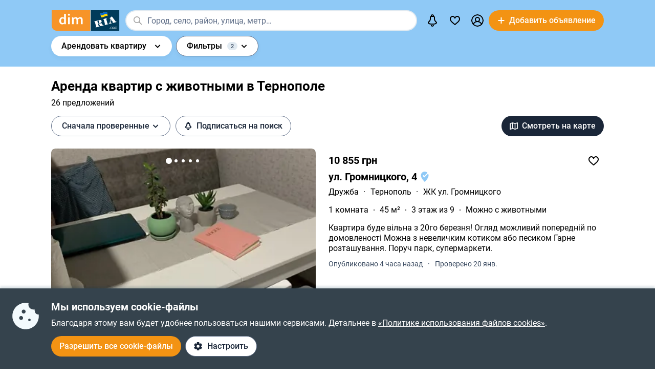

--- FILE ---
content_type: text/html; charset=utf-8
request_url: https://dom.ria.com/arenda-kvartir/ternopol-s-zhivotnymi/
body_size: 93723
content:
<!DOCTYPE html>
<html lang="ru">
<head>
    <link rel="manifest" href="/manifest.json">
    <meta charset="utf-8">
    
    <link rel="icon" href="https://dom.riastatic.com/css/images/32.ico" sizes="32x32">
    <link rel="icon" href="https://dom.riastatic.com/css/images/250.svg" type="image/svg+xml">
    <meta name="referrer" content="unsafe-url">
    <meta name="viewport" content="width=device-width, initial-scale=1.0">
    <meta name="msapplication-TileColor" content="#f09213">
    <meta name="theme-color" content="#f09213">
    <meta name="mobile-web-app-capable" content="yes">
    <meta name="application-name" content="DIM.RIA">
    <meta name="apple-mobile-web-app-capable" content="yes">
    <meta name="apple-mobile-web-app-status-bar-style" content="black">
    <meta name="apple-mobile-web-app-title" content="DIM.RIA">
    <link rel="mask-icon" href="https://dom.riastatic.com/css/images/250.svg">
    <link rel="apple-touch-icon" sizes="180x180" href="https://dom.riastatic.com/css/images/180.png">
    <meta name="msapplication-TileImage" content="https://dom.riastatic.com/css/images/192.png">
    <meta data-vue-meta="true" property="format-detection" content="telephone=no"><meta data-vue-meta="true" property="og:site_name" content="DOM.RIA.com"><meta data-vue-meta="true" property="fb:app_id" content="933582700021227"><meta data-vue-meta="true" property="msvalidate.01" content="634E07BD8612C1BEC5CED96AC190C573"><meta data-vue-meta="true" name="title" content="Снять квартиру с животными в Тернополе долгосрочно | DIM.RIA"><meta data-vue-meta="true" name="description" content="Снять квартиру с домашними животными, собакой или кошкой помесячно в Тернополе можно на сайте ✅️ проверенных объявлений DIM.RIA. ⏩ Смотрите предложения аренды жилья на длительный срок с актуальной ценой, фото и описанием."><meta data-vue-meta="true" property="og:title" content="Снять квартиру с животными в Тернополе долгосрочно | DIM.RIA"><meta data-vue-meta="true" property="og:description" content="Снять квартиру с домашними животными, собакой или кошкой помесячно в Тернополе можно на сайте ✅️ проверенных объявлений DIM.RIA. ⏩ Смотрите предложения аренды жилья на длительный срок с актуальной ценой, фото и описанием."><meta data-vue-meta="true" property="og:type" content="article"><meta data-vue-meta="true" property="og:url" content="article"><meta data-vue-meta="true" property="og:image" content="https://dom.riastatic.com/css/images/common/share/share.png?v=1">
    <title data-vue-meta="true">Снять квартиру с животными в Тернополе долгосрочно | DIM.RIA</title>
    
    <link data-vue-meta="true" rel="preconnect" href="https://cdn.riastatic.com/"><link data-vue-meta="true" rel="preconnect" href="https://dom.riastatic.com/"><link data-vue-meta="true" rel="preload" as="font" href="https://dom.riastatic.com/css/stylesheets/fonts/f1.woff2" type="font/woff2" crossorigin="anonymous"><link data-vue-meta="true" rel="preload" as="font" href="https://dom.riastatic.com/css/stylesheets/fonts/f2.woff2" type="font/woff2" crossorigin="anonymous"><link data-vue-meta="true" rel="preload" as="font" href="https://dom.riastatic.com/css/stylesheets/fonts/f3.woff2" type="font/woff2" crossorigin="anonymous"><link data-vue-meta="true" rel="stylesheet" media="print" type="text/css" href="https://dom.riastatic.com/css/stylesheets/spa_print.css"><link data-vue-meta="true" rel="dns-prefetch" href="https://cdn.riastatic.com/"><link data-vue-meta="true" rel="dns-prefetch" href="https://dom.riastatic.com/"><link data-vue-meta="true" rel="dns-prefetch" href="https://ui.ria.com"><link data-vue-meta="true" rel="dns-prefetch" href="https://www.gstatic.com"><link data-vue-meta="true" rel="dns-prefetch" href="https://googleads.g.doubleclick.net"><link data-vue-meta="true" rel="dns-prefetch" href="https://bid.g.doubleclick.net"><link data-vue-meta="true" rel="dns-prefetch" href="https://stats.g.doubleclick.net"><link data-vue-meta="true" rel="dns-prefetch" href="https://www.facebook.com"><link data-vue-meta="true" rel="dns-prefetch" href="https://www.google-analytics.com"><link data-vue-meta="true" rel="dns-prefetch" href="https://connect.facebook.net"><link data-vue-meta="true" rel="alternate" hreflang="uk" href="https://dom.ria.com/uk/arenda-kvartir/ternopol-s-zhivotnymi/"><link data-vue-meta="true" rel="alternate" hreflang="ru" href="https://dom.ria.com/arenda-kvartir/ternopol-s-zhivotnymi/"><link data-vue-meta="true" rel="alternate" hreflang="x-default" href="https://dom.ria.com/uk/arenda-kvartir/ternopol-s-zhivotnymi/"><link data-vue-meta="true" rel="preload" href="https://cdn.riastatic.com/photos/dom/photo/26279/2627990/262799051/262799051fm.webp" as="image" fetchpriority="high"><link data-vue-meta="true" rel="preload" href="https://cdn.riastatic.com/photos/dom/photo/32899/3289992/328999279/328999279fm.webp" as="image" fetchpriority="high"><link data-vue-meta="true" rel="preload" href="https://cdn.riastatic.com/photos/dom/photo/32895/3289549/328954906/328954906fm.webp" as="image" fetchpriority="high"><link data-vue-meta="true" rel="canonical" href="https://dom.ria.com/arenda-kvartir/ternopol-s-zhivotnymi/">
    <script data-vue-meta="true" >
                        function initPush() {
                            var welcomeNotification = {
                                title: 'Спасибо за подписку',
                                body: 'Теперь вы подписаны на оповещения!',
                                icon: 'https://dom.riastatic.com/css/images/dimria.png'
                            };
                            var DOM_ID = 3;
                            var pm = new PushMessanger(DOM_ID, welcomeNotification, false).load();
                        }

                        var rLabelAvailability = !!(location.href && location.href.match('r_source'));
                        var riaDomainAvailability = !!(document.referrer && document.referrer.match('.ria.com'));
                        var paramsStr = '';
                        if (!rLabelAvailability && !riaDomainAvailability) {
                            if (!document.referrer) {
                                paramsStr = '&r_audience=direct&r_source=direct';
                            } else {
                                paramsStr = '&r_audience=all&r_medium=referer&r_source=' + document.referrer;
                            }
                        }

                        var projectId = 9;
                        if(navigator.userAgent &&  navigator.userAgent.match('build_code') && navigator.userAgent.match('osname')) {
                           var osname = navigator.userAgent.split('osname=')[1].split(' ')[0];
                           if (osname === 'android') {
                              projectId = 3;
                           } else if (osname === 'ios') {
                              projectId = 4;
                           }
                           var app_version = navigator.userAgent.split('build_code=')[1].split(' ')[0];
                           paramsStr = paramsStr + '&app_version=' + app_version;
                        }


                        !function(e){function t(r){if(n[r])return n[r].exports;var o=n[r]={i:r,l:!1,exports:{}};return e[r].call(o.exports,o,o.exports,t),o.l=!0,o.exports}var n={};t.m=e,t.c=n,t.d=function(e,n,r){t.o(e,n)||Object.defineProperty(e,n,{configurable:!1,enumerable:!0,get:r})},t.n=function(e){var n=e&&e.__esModule?function(){return e.default}:function(){return e};return t.d(n,"a",n),n},t.o=function(e,t){return Object.prototype.hasOwnProperty.call(e,t)},t.p="",t(t.s=1)}([,function(e,t,n){"use strict";var r=/PSP_ID=.+?/gi,o=/user_online=.+?/gi,c=r.exec(document.cookie),i=o.exec(document.cookie);if(c&&!i){document.createElement("IMG").src="//ui.ria.com/last_visit/set/index.jpg"}}]);
                        !function(e){function t(r){if(n[r])return n[r].exports;var o=n[r]={i:r,l:!1,exports:{}};return e[r].call(o.exports,o,o.exports,t),o.l=!0,o.exports}var n={};t.m=e,t.c=n,t.d=function(e,n,r){t.o(e,n)||Object.defineProperty(e,n,{configurable:!1,enumerable:!0,get:r})},t.n=function(e){var n=e&&e.__esModule?function(){return e.default}:function(){return e};return t.d(n,"a",n),n},t.o=function(e,t){return Object.prototype.hasOwnProperty.call(e,t)},t.p="",t(t.s=3)}({3:function(e,t,n){"use strict";var r=location.hash.replace("#","").split(/[&?]/).filter(function(e){return""!=e.trim()}).join("&");r=encodeURI(r);var o=document.createElement("img"),i=Math.floor(1e15*Math.random());o.src="https://slonik.ria.com/api/v3/event/client/index.gif?event_id=387&project_id=" + projectId+ "&viewRandom="+i+"&"+r+paramsStr}});
                        </script>
<link rel="preload" href="https://dom.riastatic.com/vue2/static/js/app.a1bb179.js" as="script"><link rel="preload" href="https://dom.riastatic.com/vue2/static/js/57.57.b895d5c.js" as="script"><link rel="preload" href="https://dom.riastatic.com/vue2/static/js/308.308.4b2effe.js" as="script"><link rel="preload" href="https://dom.riastatic.com/vue2/static/js/65.65.1972604.js" as="script"><link rel="preload" href="https://dom.riastatic.com/vue2/static/js/196.196.effcfb7.js" as="script"><link rel="preload" href="https://dom.riastatic.com/vue2/static/js/104.104.4faba7a.js" as="script"><link rel="preload" href="https://dom.riastatic.com/vue2/static/js/19.19.d01ee35.js" as="script"><link rel="preload" href="https://dom.riastatic.com/vue2/static/js/155.155.f6fa3ce.js" as="script"><link rel="preload" href="https://dom.riastatic.com/vue2/static/js/16.16.95f0d56.js" as="script"><link rel="preload" href="https://dom.riastatic.com/vue2/static/js/64.64.cc9abba.js" as="script"><link rel="preload" href="https://dom.riastatic.com/vue2/static/js/372.372.6f8b60c.js" as="script"><link rel="preload" href="https://dom.riastatic.com/vue2/static/js/370.370.615c470.js" as="script"><link rel="preload" href="https://dom.riastatic.com/vue2/static/js/15.15.d96e344.js" as="script"><link rel="preload" href="https://dom.riastatic.com/vue2/static/js/11.11.25421c6.js" as="script"><link rel="preload" href="https://dom.riastatic.com/vue2/static/js/13.13.11d5ef5.js" as="script"><link rel="preload" href="https://dom.riastatic.com/vue2/static/js/90.90.1e79ad0.js" as="script"><link rel="preload" href="https://dom.riastatic.com/vue2/static/js/55.55.332b1da.js" as="script"><link rel="preload" href="https://dom.riastatic.com/vue2/static/js/75.75.487d6de.js" as="script"><link rel="preload" href="https://dom.riastatic.com/vue2/static/js/136.136.5254b37.js" as="script"><link rel="preload" href="https://dom.riastatic.com/vue2/static/js/79.79.0593ad1.js" as="script"><style data-vue-ssr-id="261915bc:0 69dffaa3:0 1466fa8a:0 c20c1cc8:0 28114b4b:0 0ccdef36:0 61afde92:0 877b1f68:0 0f659e3e:0 1ee658de:0 50fb2b76:0 08eebf4b:0 7e5a002e:0 3f3cac4c:0 1c05aabe:0 221306e2:0 2dfac5e0:0 65246542:0 67e6800a:0 16183148:0 76f46d22:0 500bd460:0 09439b95:0 3cb11596:0 e98637ca:0 0725da35:0 ab3f3b12:0 db5dd46a:0 61bec012:0 57348412:0 d8d31a52:0 7ca1e052:0 0ae11f14:0 a9e50944:0 0dd90efd:0 2fc7026a:0 b3bd9c0a:0 443a655f:0 074135fa:0 4b638b13:0 1cea8234:0 94837bc8:0 2f2c9d4c:0 2e0af3f9:0 1811a0b7:0 6d5fd28c:0 30397cb4:0 16a3873c:0 f99041ba:0">
@font-face{font-family:Roboto;font-weight:400;src:url(https://dom.riastatic.com/css/stylesheets/fonts/f1.woff2) format("woff2");font-display:swap
}
@font-face{font-family:Roboto;font-weight:500;src:url(https://dom.riastatic.com/css/stylesheets/fonts/f2.woff2) format("woff2");font-display:swap
}
@font-face{font-family:Roboto;font-weight:700;src:url(https://dom.riastatic.com/css/stylesheets/fonts/f3.woff2) format("woff2");font-display:swap
}

.bg_orange{background:#ffa369;color:#000
}
.bg_blue{background:#8fc9f6
}
*{box-sizing:border-box;scroll-behavior:smooth
}
body,html{touch-action:manipulation
}
#app{min-height:100%
}
body{margin:0;font-family:Roboto,ArialFallBack,sans-serif;text-rendering:optimizeSpeed;-webkit-font-smoothing:antialiased;font-weight:400;font-size:16px;line-height:20px;-webkit-tap-highlight-color:rgba(0,0,0,0);color:#000
}
.cva{content-visibility:auto
}
.table{display:table;width:100%
}
.t-cell{display:table-cell
}
@font-face{font-family:ArialFallBack;src:local("Arial"),local("Helvetica"),local("Liberation Sans");font-weight:400;font-style:normal
}
a{text-decoration:none;color:#000;touch-action:manipulation
}
.hide{display:none!important
}
.text-l{text-align:left
}
.text-r{text-align:right
}
.text-c{text-align:center
}
button{border:0;cursor:pointer
}
button:focus{outline:none
}
.fl-l{float:left
}
.nowrap{white-space:nowrap
}
.size24{font-size:24px;line-height:30px
}
.size42{font-size:42px;line-height:48px;margin:0 0 30px
}
.size30{font-size:30px;line-height:36px
}
.size22{font-size:20px;line-height:27px
}
.size20{font-size:20px;line-height:24px
}
.size18{font-size:18px
}
.size16{font-size:16px
}
.size14{font-size:14px
}
.link{border-radius:20px;padding:7px 15px;margin-bottom:1px;border-bottom:none;display:inline-flex;justify-content:space-between;align-items:center
}
.container{width:100%;padding:0 15px;margin:0 auto
}
.bold-500{font-weight:500
}
.bold{font-weight:700
}
.boxed{width:100%
}
.boxed,.i-block{display:inline-block
}
.v-bottom{vertical-align:text-bottom
}
.v-middle{vertical-align:middle
}
.v-top{vertical-align:top
}
.v-hidden{opacity:0;pointer-events:none
}
.p-rel{position:relative
}
.w100{width:100%
}
.m0{margin:0
}
.mb-0{margin-bottom:0
}
.ml-25{margin-left:25px
}
.mb-25{margin-bottom:25px
}
.ml-20{margin-left:20px
}
.mr-20{margin-right:20px
}
.mb-20{margin-bottom:20px
}
.mb-30{margin-bottom:30px
}
.mb-40{margin-bottom:40px
}
.mb-60{margin-bottom:60px
}
.mt-20{margin-top:20px
}
.mr-15{margin-right:15px
}
.mb-15{margin-bottom:15px
}
.mt-15{margin-top:15px
}
.ml-15{margin-left:15px
}
.mr-10{margin-right:10px
}
.mb-10{margin-bottom:10px
}
.mt-10{margin-top:10px
}
.ml-10{margin-left:10px
}
.mr-5{margin-right:5px
}
.mb-5{margin-bottom:5px
}
.mt-5{margin-top:5px
}
.ml-5{margin-left:5px
}
.mt-0{margin-top:0
}
.i-flex{display:inline-flex
}
.flex{display:flex
}
.f-space{justify-content:space-between
}
.f-column{flex-direction:column
}
.f-text-c{justify-content:center
}
.f-center{align-items:center
}
.noClickEvent{pointer-events:none
}
.pointer{cursor:pointer
}
.overflowed{white-space:nowrap;overflow:hidden;text-overflow:ellipsis
}
@keyframes spin{
0%{transform:rotate(0)
}
to{transform:rotate(1turn)
}
}
[class^=photo-]{background-color:#eff2f3;display:inline-block;overflow:hidden
}
[class^=photo-],[class^=photo-] img{width:100%;vertical-align:top;position:relative
}
[class^=photo-] img{height:100%;object-fit:cover;border-radius:inherit
}
[class^=photo-]:after{border:1px solid #e0e3e4;border-radius:inherit;pointer-events:none
}
[class^=photo-]:after,[class^=photo-]:before{position:absolute;top:0;right:0;left:0;bottom:0;content:""
}
[class^=photo-]:before{border:4px solid rgba(0,0,0,.1);border-top-color:#7bccff;width:0;height:0;padding:10%;animation:spin 2s linear 5;margin:auto;border-radius:50%
}
.label-border{font-size:14px;border:1px solid #bfe3ff;background:#dff1ff;border-radius:20px;min-height:32px;padding:0 12px;display:inline-flex;align-items:center;overflow:hidden;white-space:nowrap;max-width:100%
}
.label-border.grey{color:#000
}
.label-item{font-size:11px;text-transform:uppercase;font-weight:700;padding:0 8px;height:24px;border-radius:2px;background:#fff;display:inline-block;vertical-align:middle;line-height:26px
}
.label-item.bg_blue{background:#8fc9f6
}
.label-item.bg_yellow{background:#fdefa8;border:1px solid #eddf9b
}
.label-item.bg_lightBlue{background:#8fc9f6
}
.label-item.i-flex{display:inline-flex
}
.all-clickable{position:absolute;top:0;right:0;bottom:0;left:0
}
.unstyle{margin:0;padding:0;list-style:none
}
.point-before{margin-left:10px;padding-left:10px
}
.point-before:before{background:#000;padding:1px;border-radius:50%;display:inline-block;left:-10px;position:relative;top:-4px;content:""
}
.disabled{pointer-events:none;cursor:default;background:rgba(0,0,0,.1);color:#7a8c99
}
input,select,textarea{font-family:inherit
}
input,select{font-weight:500
}
select{color:#000;-webkit-appearance:none;appearance:none
}
.item-pseudoselect{box-shadow:0 4px 8px rgba(0,59,86,.05);border-radius:30px;display:flex;align-items:center;height:60px;background:#fff;padding:0 50px 0 20px;font-family:inherit;font-size:18px;line-height:22px;border:0;width:100%;transition:all .1s linear
}
.item-pseudoselect.small{font-size:16px;height:40px
}
.item-pseudoselect:focus{outline:none
}
.s-arrow{position:absolute;top:50%;margin-top:-8px;right:20px;pointer-events:none;transition:transform .15s ease-out
}
.s-arrow.animate{transform:rotate(180deg)
}
.options{background:#fff;box-shadow:0 10px 20px rgba(0,59,86,.2);border:1px solid rgba(0,59,86,.05);border-radius:24px;position:absolute;left:0;margin-top:5px;top:100%;min-width:100%;padding:4px 20px 4px 4px;z-index:2
}
.options.no-scroll{padding-right:4px
}
.options.no-scroll .item{margin-right:0
}
.options.right{left:auto;right:0
}
.options .scrollbar{max-height:360px;display:block;font-weight:400
}
.options .item,.pseudomodal .item{padding:5px 17px;min-height:40px;display:flex;align-items:center;margin-right:3px
}
.options .item.block,.pseudomodal .item.block{padding:10px 17px;min-height:unset;display:block
}
button{font-family:inherit;font-size:16px;touch-action:manipulation;-webkit-user-select:none;user-select:none
}
.link-element{-webkit-user-select:none;user-select:none;border:2px solid #000;border-radius:20px;padding:5px 17px;transition:all .1s linear;cursor:pointer;min-height:40px;display:inline-flex;align-items:center;justify-content:center
}
.link-element.white_bg{background:#fff
}
.link-element.active{background:#000;color:#fff;border-color:#000;pointer-events:none
}
[disabled]{pointer-events:none
}
[placeholder]::placeholder{font-weight:400;font-style:normal
}
[placeholder]:-moz-placeholder{font-weight:400;font-style:normal;color:#62718a
}
[placeholder]:-ms-input-placeholder{font-weight:400;font-style:normal;color:#62718a
}
[placeholder]::-webkit-input-placeholder{font-weight:400;font-style:normal;color:#62718a
}
input[type=checkbox]+label:before,input[type=radio]+label:before{position:relative;display:inline-block;width:16px;height:16px;margin:-3px 8px 0 1px;vertical-align:middle;cursor:pointer;background:#fff;border:2px solid #aaaaac;content:""
}
input[type=checkbox]+label:after,input[type=radio]+label:after{content:"";position:absolute;color:#a6a6a6;background:currentColor;display:none
}
input[type=checkbox]+label:before{border-radius:3px
}
input[type=checkbox]+label.button:before{margin-left:-6px
}
input[type=checkbox]+label:after{left:6px;top:9px;width:2px;height:2px;box-shadow:2px 0 0 currentColor,3px -2px 0 currentColor,3px -4px 0 currentColor,3px -6px 0 currentColor,3px -8px 0 currentColor,3px -10px 0 currentColor,3px 0 0 currentColor,-2px 0 0 currentColor;transform:rotate(45deg)
}
input[type=radio]+label:before{border-radius:50%
}
input[type=radio]+label:after{left:6px;top:4px;border-radius:50%;width:10px;height:10px
}
input[type=checkbox]+label:hover:before,input[type=radio]+label:hover:before{border-color:#b6b6b6
}
input[type=checkbox]:checked+label,input[type=radio]:checked+label{position:relative
}
input[type=checkbox]:checked+label:before,input[type=radio]:checked+label:before{border-color:#f09213;background:#f09213
}
input[type=checkbox]:checked+label:after,input[type=radio]:checked+label:after{display:block;color:#fff
}
input[type=checkbox]:checked:disabled+label:before,input[type=checkbox]:checked:disabled+label:hover:before,input[type=checkbox]:disabled+label:before,input[type=checkbox]:disabled+label:hover:before,input[type=checkbox]:disabled:checked+label:before,input[type=checkbox]:disabled:checked+label:hover:before,input[type=radio]:checked:disabled+label:before,input[type=radio]:checked:disabled+label:hover:before,input[type=radio]:disabled+label:before,input[type=radio]:disabled+label:hover:before,input[type=radio]:disabled:checked+label:before,input[type=radio]:disabled:checked+label:hover:before{border-color:#d2d2d2
}
input[type=checkbox]:checked:disabled+label:after,input[type=checkbox]:disabled:checked+label:after,input[type=radio]:checked:disabled+label:after,input[type=radio]:disabled:checked+label:after{color:#d2d2d2
}
input[type=checkbox]:required:invalid+label:before,input[type=radio]:required:invalid+label:before{border-color:#f33
}
input[type=radio]:checked+label:before{background:#fff
}
input[type=radio]:checked+label:after{color:#f09213
}
label>input[type=checkbox],label>input[type=radio]{display:inline
}
input[type=email],input[type=number],input[type=tel],input[type=text]:not(.item-pseudoselect),textarea{border-radius:20px;display:flex;align-items:center;padding:0 20px;font-family:inherit;line-height:22px;border:0;width:100%;text-overflow:ellipsis;background:#f3fafd;box-shadow:none;height:40px;font-size:16px
}
input[type=email]:focus,input[type=number]:focus,input[type=tel]:focus,input[type=text]:not(.item-pseudoselect):focus,textarea:focus{outline:none
}
textarea{resize:none;height:auto;line-height:normal;padding:10px 20px
}
input[type=checkbox],input[type=radio]{display:none
}
input::-webkit-inner-spin-button,input::-webkit-outer-spin-button{-webkit-appearance:none;margin:0
}
input[type=number]{-moz-appearance:textfield
}
@media(min-width:1025px){
body{overflow:hidden scroll
}
.hover{position:relative
}
.hover:before{pointer-events:none;transition:all .1s linear;content:"";position:absolute;z-index:-1;left:-6px;right:-6px;top:-4px;bottom:-4px;border-radius:8px
}
.hover:hover:before{background:rgba(0,0,0,.1)
}
.link{padding-right:39px;position:relative
}
.link,.link:after{transition:all .1s linear
}
.link:after{position:absolute;right:15px;top:50%;margin-top:-8px;opacity:0;content:url("data:image/svg+xml;charset=utf-8,%3Csvg width='16' height='16' fill='none' xmlns='http://www.w3.org/2000/svg'%3E%3Cpath d='M8 13.5L13.5 8m0 0L8 2.5M13.5 8h-11' stroke='%23000' stroke-width='2'/%3E%3C/svg%3E")
}
.link.white:after{content:url("data:image/svg+xml;charset=utf-8,%3Csvg width='16' height='16' fill='none' xmlns='http://www.w3.org/2000/svg'%3E%3Cpath d='M8 13.5L13.5 8m0 0L8 2.5M13.5 8h-11' stroke='%23fff' stroke-width='2'/%3E%3C/svg%3E")
}
.link:hover{background-color:#fff
}
.link:hover:after{opacity:1
}
.bg_orange .link:hover{background-color:rgba(0,0,0,.1)
}
.container{max-width:1440px;padding:0 100px
}
.label-border.hover:hover{background:none
}
.label-border.hover:hover:before{background-color:#8fc9f6
}
.item-pseudoselect:hover{background:#c7e4fa
}
.options{white-space:nowrap
}
.options:before{content:"";position:absolute;top:-10px;height:15px;left:0;right:0
}
.options .item:hover,.options .item[data-focus=true],.pseudomodal .item:hover,.pseudomodal .item[data-focus=true]{background:rgba(143,201,246,.5);border-radius:20px;cursor:pointer
}
.link-element.white_bg:hover{background:#c7e4fa;border-color:#000
}
.link-element:hover{background:rgba(0,0,0,.1)
}
input[type=email]:focus,input[type=email]:hover,input[type=number]:focus,input[type=number]:hover,input[type=tel]:focus,input[type=tel]:hover,input[type=text]:not(.item-pseudoselect):focus,input[type=text]:not(.item-pseudoselect):hover,textarea:focus,textarea:hover{box-shadow:0 0 0 2px #c7e4fa
}
.page-content{min-height:calc(100vh - 113px)
}
}
@media(min-width:1300px){
.size22{font-size:22px
}
}
@media(max-width:1024px){
body,html{height:100%
}
body.modal-open,html.modal-open{overscroll-behavior-y:none;overflow:hidden
}
html{overflow-y:scroll
}
.size42{line-height:36px
}
.size30{font-size:24px;line-height:30px
}
.m-padding{padding-left:15px;padding-right:15px
}
.item-pseudoselect{font-size:16px
}
.page-content{min-height:calc(100vh - 204px)
}
}
@media(max-width:1300px){
.size24{font-size:20px;line-height:1.2
}
.size42{font-size:30px
}
.size30{font-size:26px
}
}
@media(max-width:1200px){
.container{padding:0 15px
}
}
@media(max-width:550px){
.mobileW100{margin-left:-15px;width:calc(100% + 30px)!important;border-radius:0!important
}
}

.f-end{justify-content:flex-end
}
.f-1-5{flex:1.5
}
.f-1{flex:auto
}
.g-8{gap:8px
}
.mr-8{margin-right:8px
}
.countOptions{font-size:14px;color:#fff;background:#000;border-radius:24px;line-height:24px;padding:0 4px;margin-left:10px;min-width:50px;text-align:center
}
.noty.options{padding:0;width:380px
}
.uWrap{padding:20px;white-space:normal
}
.uWrap .size22{line-height:1
}
.uWrap .p-rel{background:#fff
}
.grey{color:#414042
}
.photo-60x60{width:60px;min-width:60px;height:60px;border-radius:50%
}
.photo-60x60 img{border-radius:50%;background:#fff
}
.add-realty-button .short-text{display:none
}
.notification-point-wrap{position:relative
}
.main-page .notification-point{border-color:#8fc9f6
}
.color-secondary{color:#3b4b61
}
.color-tetriary{color:#62718a
}
.color-primary,.notify-head{color:#1a2638
}
.notify-head{padding:18px 16px;border-bottom:1px solid #e1eaf1
}
.notification-point{position:absolute;top:7px;left:27px;height:10px;width:10px;background-color:orange;border-radius:50%;border:2px solid #fff
}
header{box-sizing:border-box;padding:15px 0 0;font-weight:500
}
header:not(.main-page) .f-1-5 .h-item:not(.last) .linkToMyPage{padding:8px 16px
}
header .btn-circle{background-color:#000;height:40px;width:40px;min-width:40px;border-radius:50%;margin:0
}
header .flex.f-center.f-space.uWrap{margin:8px;padding:0;white-space:normal
}
header .flex.f-center.f-space.uWrap:hover{background:rgba(143,201,246,.5019607843)
}
header .options.no-scroll.noty .linkToMyPage{display:inline-flex;justify-content:space-between;width:100%;padding:4px 20px
}
header.main-page{font-size:20px;background:#8fc9f6
}
header.main-page .with_hover>.unlink{padding:0 20px
}
header.main-page .with_hover.p-8 .unlink{padding:0 8px
}
header.main-page .with_hover.last,header.main-page .with_hover.z-1{z-index:1
}
header.main-page .with_hover.z-3{z-index:3
}
header.main-page .with_hover .options{font-size:18px
}
header.main-page .f-1 .with_hover:first-child{margin-left:15px
}
header.main-page .notification-point{left:36px
}
.logo-svg{object-fit:contain
}
.h-item{margin-left:40px
}
.f-1 .with_hover:first-child{margin-left:15px
}
header .options{z-index:3
}
.with_hover{border-radius:20px;margin-left:0;position:relative;cursor:pointer
}
.with_hover.p-8 .unlink{padding:0 8px
}
.with_hover .options{opacity:0;pointer-events:none;font-weight:400
}
.with_hover .options .unlink{padding:0 10px
}
.with_hover .unlink{padding:0 20px;display:flex;align-items:center;min-height:40px
}
.with_hover .nowrap{white-space:nowrap
}
@media(min-width:1025px){
.with_hover:hover .notification-point{border-color:#c7e4fa
}
.main-page .with_hover:hover .notification-point{border-color:#fff
}
header{padding:6px 0
}
header.main-page{padding:40px 0 35px
}
header.main-page .logo-svg{width:200px;height:60px
}
.logo-svg{width:134px;height:40px
}
header:not(.main-page) .with_hover:hover{background:#c7e4fa
}
.with_hover:not(:hover) .noty{display:none
}
.with_hover:hover{background:#fff
}
.with_hover:hover .options{opacity:1;pointer-events:auto
}
}
@media(max-width:1240px){
.add-realty-button .full-text{display:none
}
.add-realty-button .short-text{display:inline
}
header.main-page{font-size:18px
}
}
@media(max-width:1300px){
header .f-1-5 .h-item:not(.last) .unlink{padding:0 10px
}
header .f-1-5 .h-item:not(.last) .options{font-size:18px
}
header.main-page .notification-point{left:26px
}
}
@media(max-width:1440px){
header .f-1-5.hideText .h-item:not(.last) .unlink{padding:0 10px
}
header .f-1-5.hideText .h-item:not(.last) .options{font-size:18px
}
}
@media(max-width:1750px){
.options-left .options{left:auto;right:0
}
}

.notification-bar{padding:20px;white-space:normal;cursor:auto
}
.notification-bar .n-message{font-size:16px;min-height:auto
}
.notification-bar .close{position:relative
}
.notification-bar .close:before{position:absolute;left:-10px;right:-10px;top:-10px;bottom:-10px;content:""
}

.btn-conversion[data-v-34639fea]{background-color:#f39313;color:#fff
}
.btn-conversion[data-v-34639fea]:hover{background-color:#da6f03
}
.btn-conversion-disabled[data-v-34639fea],.btn-conversion[data-v-34639fea]:disabled{background-color:#f1f5f9;color:#98a2b3;cursor:default;pointer-events:none
}
.btn-conversion-disabled[data-v-34639fea]:hover,.btn-conversion[data-v-34639fea]:disabled:hover{background-color:#f1f5f9
}

.btn[data-v-61eb08da]{cursor:pointer;font-family:inherit;transition:background-color .3s ease;font-weight:500;display:inline-flex;align-items:center;justify-content:center;text-align:center;text-decoration:none;white-space:nowrap;overflow:hidden;text-overflow:ellipsis
}
.btn svg[data-v-61eb08da]{display:inline-block;vertical-align:middle
}
.btn-xl[data-v-61eb08da]{padding:22px 16px;border-radius:32px;height:60px
}
.btn-l[data-v-61eb08da],.btn-xl[data-v-61eb08da]{font-size:16px;line-height:16px
}
.btn-l[data-v-61eb08da]{padding:16px;border-radius:24px;height:48px
}
.btn-m[data-v-61eb08da]{padding:12px 16px;font-size:16px;line-height:16px;height:40px
}
.btn-m[data-v-61eb08da],.btn-s[data-v-61eb08da]{border-radius:20px
}
.btn-s[data-v-61eb08da]{padding:10px 8px;font-size:14px;line-height:19px;height:32px
}
.btn-xs[data-v-61eb08da]{padding:6px 8px;font-size:12px;line-height:12px;border-radius:20px;height:24px
}
.btn.i-block[data-v-61eb08da]{display:inline-block
}

.btn[data-v-2da1f544]{border:none
}
.btn-ghost[data-v-2da1f544]{background-color:#fff;color:#1a2638
}
.btn-ghost[data-v-2da1f544]:hover{background-color:#e6eef5
}
.btn-ghost-disabled[data-v-2da1f544],.btn-ghost[data-v-2da1f544]:disabled{color:#98a2b3;background-color:#fff;cursor:default;pointer-events:none
}
.btn-ghost-disabled[data-v-2da1f544]:hover,.btn-ghost[data-v-2da1f544]:disabled:hover{background-color:#f1f5f9
}

.notification-bell{position:relative
}
.notification-bell .count-favorite{font-size:11px;line-height:13px;font-weight:500;color:#1a2638;margin-left:10px;top:0;background-color:orange;position:absolute;padding:2px 6px;border-radius:8px;text-align:center
}
.notification-bell .count-favorite:empty{display:none
}
@media(max-width:1024px){
.notification-bell{width:40px;height:40px;display:flex;align-items:center;justify-content:center
}
.notification-bell .count-favorite{margin-left:5px
}
}

.c-notifier{background:#35434d;color:#fff;box-shadow:0 -4px 4px rgba(0,59,86,.15);position:fixed;bottom:0;width:100%;z-index:107;will-change:scroll-position
}
.c-notifier .white-link{color:#fff;text-decoration:underline
}
.ml-8{margin-left:8px
}
.c-notifier-container{padding:24px 15px
}
@media(max-width:1024px){
.c-notifier{font-size:14px
}
.c-notifier:not(.open){z-index:6
}
}

@media(min-width:1025px){
.c-notifier-container{max-width:1240px;margin:0 auto;box-sizing:content-box
}
.c-notifier-container .checkboxArea .item{display:inline-block;min-width:110px;margin-right:15px
}
#gdpr_settings:checked .c-notifier-container{display:block
}
}

.btn-secondary[data-v-574d3694]{background-color:#fff;border:1px solid #62718a;color:#1a2638
}
.btn-secondary[data-v-574d3694]:hover{background-color:#e6eef5
}
.btn-secondary-disabled[data-v-574d3694],.btn-secondary[data-v-574d3694]:disabled{background-color:#f1f5f9;color:#98a2b3;cursor:default;pointer-events:none;border:1px solid #98a2b3
}
.btn-secondary-disabled[data-v-574d3694]:hover,.btn-secondary[data-v-574d3694]:disabled:hover{background-color:#f1f5f9
}

.is-client{width:0;height:0;overflow:hidden;position:absolute
}
.flexOrederWrap{display:flex;flex-direction:column
}
.flexOrederWrap .form-opinion,.flexOrederWrap>div{order:1
}
.flexOrederWrap .order2{order:2
}
.flexOrederWrap .order3,.flexOrederWrap .order4{order:3
}


.circle{border-radius:50%
}
.size25{font-size:25px
}
.mw360{max-width:360px
}
.h20{height:20px
}
.mt-40{margin-top:40px
}
.mr-8{margin-right:8px
}
.ml-16{margin-left:16px
}
.mr-16{margin-right:16px
}
.mt-12{margin-top:12px
}
.mb-16{margin-bottom:16px
}
.mb-12{margin-bottom:12px
}
.mb-8{margin-bottom:8px
}
.mb-40{margin-bottom:40px
}
.bg_lightBlue{background:#f3fafd
}
.search-result-list,.search-result-list-wrap{width:100%;display:flex;flex-wrap:wrap;padding-top:4px
}
.search-result-list-wrap .small-photo-wrap .small-photo,.search-result-list .small-photo-wrap .small-photo{padding-bottom:75.5%
}
.f100{flex:1 1 100%;line-height:1.1
}
.container.flexOrederWrap{min-height:calc(100vh - 395px);display:flex;flex-direction:column
}
.sticky-bottom{margin-top:auto
}
@media(max-width:1024px){
.realtyCatalog header{background:#8fc9f6
}
.mobileFixedButtons{display:flex;position:fixed;padding-bottom:15px;bottom:60px;left:50%;transform:translateX(-50%);right:auto;z-index:3
}
.mobileFixedButtons .btn-primary{flex:1
}
.mobileFixedButtons .btn-primary.first{margin-right:8px
}
.mobileFixedButtons .btn-primary.circle{min-width:40px;padding:0
}
.search-result-list,.search-result-list-wrap{justify-content:space-between
}
.search-result-list-wrap .small-photo-wrap .small-photo,.search-result-list .small-photo-wrap .small-photo{padding-bottom:24%
}
.search-result-list-wrap .max .small-photo-wrap .small-photo,.search-result-list .max .small-photo-wrap .small-photo{padding-bottom:37%
}
.search-result-list-wrap .realty-item,.search-result-list .realty-item{overflow:hidden;margin-bottom:15px;padding-bottom:15px;flex:0 0 calc(50% - 10px)
}
.search-result-list-wrap .realty-item:not(:last-of-type):after,.search-result-list .realty-item:not(:last-of-type):after{content:"";pointer-events:none;position:absolute;bottom:0;left:-15px;width:calc(100% + 30px)
}
.search-result-list-wrap .realty-item .small-photo-wrap,.search-result-list .realty-item .small-photo-wrap{display:flex
}
.search-result-list-wrap .realty-item .small-photo-wrap .photo-,.search-result-list .realty-item .small-photo-wrap .photo-{margin:4px 0
}
.search-result-list-wrap .realty-item .small-photo-wrap .photo-+.photo-,.search-result-list .realty-item .small-photo-wrap .photo-+.photo-{margin-left:4px
}
.paginatorSelect{margin:20px 0;padding:0
}
.search-page-wrap+.appFooter{padding-bottom:125px
}
.container.flexOrederWrap{min-height:calc(100vh - 500px)
}
}
@media(max-width:1024px)and (max-width:1024px){
.mobileFixedButtons.gdpr-open{padding:0;bottom:172px
}
.mobileFixedButtons.gdpr-open.ru{bottom:172px
}
}
@media(max-width:1024px)and (max-width:1024px)and (max-width:853px){
.mobileFixedButtons.gdpr-open.uk{bottom:192px
}
}
@media(max-width:1024px)and (max-width:1024px)and (max-width:466px){
.mobileFixedButtons.gdpr-open.uk{bottom:212px
}
}
@media(max-width:1024px)and (max-width:1024px)and (max-width:352px){
.mobileFixedButtons.gdpr-open.uk{bottom:232px
}
}
@media(max-width:1024px)and (max-width:1024px)and (max-width:340px){
.mobileFixedButtons.gdpr-open.uk{bottom:252px
}
}
@media(max-width:1024px)and (max-width:1024px)and (max-width:878px){
.mobileFixedButtons.gdpr-open.ru{bottom:192px
}
}
@media(max-width:1024px)and (max-width:1024px)and (max-width:485px){
.mobileFixedButtons.gdpr-open.ru{bottom:212px
}
}
@media(max-width:1024px)and (max-width:1024px)and (max-width:332px){
.mobileFixedButtons.gdpr-open.ru{bottom:232px
}
}
@media(max-width:550px){
.search-result-list,.search-result-list-wrap{display:block
}
.search-result-list-wrap .max .main-photo,.search-result-list .max .main-photo{padding-bottom:80%
}
.search-result-list-wrap .small-photo-wrap,.search-result-list .small-photo-wrap{margin-left:-11px;width:calc(100% + 22px)
}
.search-result-list-wrap .realty-item,.search-result-list .realty-item{overflow:visible
}
.search-result-list-wrap .realty-item>.photo-,.search-result-list .realty-item>.photo-{margin-left:-11px;width:calc(100% + 22px)
}
}

.size13{font-size:13px
}
.size0{font-size:0
}
.float-header{position:fixed;top:0;right:0;left:0;z-index:4;transform:translateY(0)
}
.float-header~div.search-page-wrap{padding-top:70px
}
.float-header~div.search-page-wrap div.header-search-line{transform:translateY(0);position:fixed;z-index:4;top:15px
}
.float-header.fixedToTop{top:0;transform:translateY(-70px)
}
.float-header.fixedToTop~div.search-page-wrap div.header-search-line{top:15px;transform:translateY(-70px)
}
.float-header.tr,.float-header.tr~div.search-page-wrap div.header-search-line{transition:transform .2s linear
}
.first-letter:first-letter{text-transform:capitalize
}
.noType{border:1px solid #e0e3e4;padding:10px;border-radius:8px
}
select.normal{font-weight:400
}
.no-border{align-items:start
}
.no-border .el-select{border-color:#fff;padding-left:0;margin-right:6px
}
.bgHover{background-color:#c7e4fa
}
.modal-bg{background:rgba(0,0,0,.5)
}
.modal-bg,.pseudomodal{position:fixed;left:0;right:0;top:0;bottom:0;z-index:7
}
.pseudomodal{background:#fff
}
.pseudomodal .w50{break-inside:avoid-column;display:table
}
.pseudomodal .item-modal{display:flex;min-height:20px;padding:10px 15px;align-items:center;font-size:20px
}
.ps-head{padding:18px 25px;background:#000;color:#fff
}
.ps-head .mw{max-width:24px
}
.ps-body{padding:10px 20px 10px 3px
}
.ps-body.padding{padding:20px
}
.wsn{white-space:normal
}
.vdp-datepicker input[readonly]{cursor:pointer
}
.vdp-datepicker__clear-button{position:absolute;right:0;top:0;bottom:0;width:30px
}
.vdp-datepicker__clear-button i{position:absolute;line-height:1;right:10px;top:50%;transform:translateY(-50%);-webkit-transform:translateY(-50%);font-size:22px
}
div.vdp-datepicker__calendar{font-size:16px
}
div.vdp-datepicker__calendar header{padding:0
}
div.vdp-datepicker__calendar .cell.selected{color:#fff;background-color:#219be7
}
.css-pseudoselect{position:relative;min-width:0
}
.vue-search-form .tabs-item.mr-8:not(:last-child){margin-right:8px
}
.mt-30{margin-top:30px
}
.vue-search-form .chars-row-274-273{margin-bottom:18px
}
.vue-search-form .search-popups{white-space:normal;padding:20px;z-index:3
}
.vue-search-form .search-popups .label{float:none;margin-bottom:5px;display:block;padding:0;font-weight:500
}
.vue-search-form .search-popups .mobileGrid .indent{display:flex
}
.vue-search-form .search-popups .indent{margin-left:0
}
.vue-search-form .search-popups .group-title{display:none
}
.vue-search-form .search-popups .rooms .tabs-item{min-width:40px
}
.vue-search-form .search-popups .field-number .tabs-item~.tabs-item{margin-left:4px
}
.vue-search-form .search-popups .field-number,.vue-search-form .search-popups .form-estate-type{display:flex
}
.vue-search-form .search-popups .field-number>span,.vue-search-form .search-popups .form-estate-type>span{flex:1
}
.vue-search-form .search-popups .field-number>span+span,.vue-search-form .search-popups .form-estate-type>span+span{margin-left:4px
}
.vue-search-form .search-popups .field-number .tabs-item,.vue-search-form .search-popups .form-estate-type .tabs-item{width:100%;justify-content:center
}
.vue-search-form .tabs-item{margin-bottom:4px
}
.vue-search-form .tabs-item:not(:last-child){margin-right:0
}
#headerPageCounters .bgHover{background-color:#e6eef5
}
#headerPageCounters .el-select{border:1px solid #62718a;color:#1a2638
}
.search-grid .horizontal-line-container{padding:0 5px 20px 0
}
.search-grid .horizontal-line-container .line{border:1px solid #e1eaf1;margin:0
}
.f-wrap{flex-wrap:wrap
}
.chars-row-227-228-1645-1644 #char-1645{margin-bottom:16px
}
.group-class #char-972{white-space:nowrap
}
.search-head-wrap{position:relative
}
.more-params .tabs-margin .tabs-item{margin-right:8px
}
.more-params .ml-8{margin-left:8px
}
.more-params .overflowed{display:block
}
.more-params .tabs-item{margin-right:4px
}
.more-params .group-class.vue-search-from-result .mb-15{margin-bottom:20px
}
.more-params .mb-15{margin-bottom:0
}
.more-params .indent.showMore-hidden{display:block
}
@media(min-width:1025px){
.pseudomodal{max-height:692px;margin:auto;box-shadow:0 4px 8px rgba(0,59,86,.05);border-radius:20px;max-width:1240px;width:calc(100vw - 45px)
}
.pseudomodal.autoHeight{top:50%;transform:translateY(-50%);bottom:auto
}
.pseudomodal .scrollbar{max-height:600px
}
.pseudomodal .item-modal{cursor:pointer
}
.pseudomodal .item-modal:hover{background:rgba(143,201,246,.5);border-radius:20px
}
.pseudomodal .item-modal.bold{font-size:24px
}
.pseudomodal .item-modal.separate{margin-bottom:40px
}
.ps-head{border-radius:20px 20px 0 0
}
.vue-search-form .cols{margin-top:40px
}
.vue-search-form .chars-row-1638-791-1646-1479-1480,.vue-search-form .chars-row-1670{margin:-4px 0 16px
}
.vue-search-form .chars-row-1638-791-1646-1479-1480:not(:first-child),.vue-search-form .chars-row-1670:not(:first-child){margin:16px 0
}
.vue-search-form .chars-row-273,.vue-search-form .chars-row-1438-274-273,.vue-search-form .chars-row-1484-1488-1486-1489-1483,.vue-search-form .chars-row-1488-1477-1499-1498,.vue-search-form .chars-row-1504-1485,.vue-search-form .chars-row-1647-1646-1479-1480,.vue-search-form .chars-row-1647-1646-1479-1480-1485,.vue-search-form .chars-row-1647-1646-1502-1503-1504{margin-bottom:15px
}
.vue-search-form .chars-row-212-1596-1500 #char-1596{margin-left:250px;display:inline-block;margin-bottom:16px
}
.vue-search-form .search-popups .chars-row-209-1501{display:block
}
.vue-search-form .search-popups .chars-row-149,.vue-search-form .search-popups .chars-row-209-214-227-228-1645-1644,.vue-search-form .search-popups .chars-row-209-1501,.vue-search-form .search-popups .chars-row-209-1657,.vue-search-form .search-popups .chars-row-212-1596-1500,.vue-search-form .search-popups .chars-row-227-228-1645-1644,.vue-search-form .search-popups .chars-row-1494-1493-1604,.vue-search-form .search-popups .chars-row-1501-1502-1503-1504-1646-1647,.vue-search-form .search-popups .chars-row-1657{margin-bottom:15px
}
.vue-search-form .search-popups{width:500px
}
.vue-search-form .cols{background:#fff;border-radius:30px;box-shadow:0 4px 8px rgba(0,59,86,.05)
}
.vue-search-form .cols .item-pseudoselect{box-shadow:none
}
.vue-search-form .cols .css-pseudoselect+.css-pseudoselect{margin-left:8px
}
.sub-search{padding-bottom:40px;align-items:flex-start
}
.sub-search .toogleMapView{margin-top:8px
}
.sub-search .wrap{flex-wrap:wrap;flex:1
}
.sub-search .css-pseudoselect{margin:8px 8px 0 0
}
.sub-search .css-pseudoselect.moreFilters{margin-right:0
}
.sub-search .css-pseudoselect.moreFilters .countCircle{background-color:#e1eaf1;padding:1.5px 6px;font-size:11px;line-height:13px;min-width:20px;min-height:16px;color:#3b4b61;font-weight:500;display:flex;align-items:center;justify-content:center;border-radius:8px;box-sizing:border-box
}
.sub-search .css-pseudoselect.moreFilters .countCircle.white_bg{background:#fff;color:#000
}
.sub-search .css-pseudoselect.moreFilters .countCircle.count-active{color:#fff;background:#3b4b61
}
.sub-search .css-pseudoselect.moreFilters .item-pseudoselect{padding-right:40px
}
.sub-search .css-pseudoselect.moreFilters .item-pseudoselect:hover{background-color:#e6eef5
}
.sub-search .css-pseudoselect.moreFilters .item-pseudoselect:hover .countCircle{background:rgba(114,161,197,.1803921569)
}
.sub-search .css-pseudoselect.moreFilters .item-pseudoselect:hover .countCircle.count-active{color:#fff;background:#3b4b61
}
.sub-search .css-pseudoselect.moreFilters .item-pseudoselect.bgHover{background-color:#e6eef5
}
.sub-search .css-pseudoselect.moreFilters .item-pseudoselect .el-select{border:1px solid #62718a;color:#1a2638
}
#headerPageCounters .el-select:hover,.sub-search .css-pseudoselect.moreFilters .item-pseudoselect .el-select:hover{background-color:#e6eef5
}
.search-grid+div .mobileGrid+span{margin-bottom:20px;margin-left:250px
}
.search-grid+div .label~span:last-child,.search-grid+div .mobileGrid~span:last-child .tabs-item{margin-bottom:20px;display:inline-block
}
.search-grid .label{padding-top:11px
}
.search-grid .indent{margin:0 0 20px 250px
}
.footbar{position:sticky;bottom:0;background:#f3fafd;z-index:3
}
.footbar.gdpr-open{bottom:165px
}
.footbar.container .indent{margin-bottom:0;padding-top:20px;padding-bottom:20px
}
.footbar:after,.footbar:before{content:"";top:0;bottom:0;position:absolute;width:100%;background:#f3fafd;z-index:-1
}
.footbar:before{left:-100%
}
.footbar:after{right:-100%
}
.footbar .btn-conversion{justify-content:center;width:330px
}
.footbar .btn-conversion+.btn-secondary{width:250px;margin-left:10px
}
.group-class #char-230,.group-class #char-1645{margin-left:250px;display:inline-block;margin-bottom:16px
}
.search-head-wrap:before{content:"";position:absolute;top:0;bottom:0;left:50%;width:100vw;margin-left:-50vw;pointer-events:none;z-index:-1;background-color:#8fc9f6;max-height:68px
}
.more-params.fixed{position:fixed;top:138px;left:0;right:0;max-width:1240px;z-index:3;padding:20px 20px 0;margin:auto;box-shadow:0 4px 8px rgba(0,59,86,.05),0 4px 8px rgba(0,59,86,.05);border-radius:30px;overflow:hidden
}
.more-params.fixed .footbar{margin-bottom:0
}
.more-params.fixed .scrollbar{overflow:hidden auto;margin-bottom:20px;max-height:calc(100vh - 338px)
}
.more-params.fixed .scrollbar.gdpr-open{max-height:calc(100vh - 500px)
}
.more-params.open{display:block
}
.more-params.close{display:none
}
.more-params .indent{margin-bottom:20px;display:flex
}
.more-params{background:#fff;padding:40px 0
}
.more-params .indent+span{margin-left:250px
}
.more-params .elem{width:240px
}
}
@media(min-width:1025px)and (min-width:1025px){
.pseudomodal .c3{display:flex;flex-wrap:wrap
}
.pseudomodal .c3 .w50{flex:0 0 50%
}
.pseudomodal .c3 .w33{flex:0 0 33.3%
}
}
@media(max-height:690px)and (min-width:1025px){
.pseudomodal .scrollbar{max-height:calc(100vh - 100px)
}
}
@media(min-width:1025px)and (max-width:1300px){
.footbar.gdpr-open{bottom:159px
}
}
@media(min-width:1025px)and (max-width:1440px){
.more-params.fixed{margin:auto 100px
}
}
@media(min-width:1025px)and (max-width:1200px){
.more-params.fixed{margin:auto 15px
}
}
@media(max-width:1024px){
.vue-search-form .css-pseudoselect.inline-c2{display:inline-block;width:calc(100% - 126px)
}
.vue-search-form .css-pseudoselect.inline-c2+.inline-c2{width:122px;margin-left:4px
}
.pseudomodal .size20{font-size:18px
}
.pseudomodal .c3{display:flex;justify-content:space-between;flex-direction:column
}
.pseudomodal .item-modal{font-size:16px
}
.pseudomodal .item-modal.separate{margin-bottom:20px
}
.ps-head{padding:15px
}
.ps-body{padding:0;overflow-y:auto;position:absolute;top:70px;bottom:0;left:0;right:0;overscroll-behavior-y:none
}
.ps-body.padding{padding:20px 15px
}
.dateWithIcon~.dateWithIcon .vdp-datepicker__calendar{right:0
}
.vue-search-form{display:none
}
.vue-search-form.open{display:block;position:fixed;z-index:10;background:#fff;left:0;top:0;right:0;bottom:0;overflow-y:auto
}
.vue-search-form.open .mobile-map-toggler{display:none
}
.vue-search-form.open .footbar{z-index:1
}
.vue-search-form{padding-bottom:55px
}
.vue-search-form .item-pseudoselect{height:40px;background:#f3fafd;box-shadow:none
}
.vue-search-form .css-pseudoselect div:not(.autocomplete-open-wrap) .close{top:6px;right:10px;background:#f3fafd
}
.vue-search-form .css-pseudoselect{margin:0 0 15px;width:100%
}
.vue-search-form .css-pseudoselect:last-child{margin-bottom:26px
}
.vue-search-form .chars-row-212-1596-1500 .indent{display:flex;margin-bottom:15px
}
.vue-search-form .search-popups{padding:0;margin-bottom:7px
}
.vue-search-form .search-popups .chars-row-209-1501{margin-bottom:18px
}
.vue-search-form .search-popups .mobileGrid~span:last-child{display:inline-block;margin-bottom:15px
}
.vue-search-form .search-popups .group-title+div{width:100%;max-width:420px
}
.vue-search-form .tabs-item .all-clickable{left:-1px
}
.vue-search-form .cols{flex-wrap:wrap
}
.sub-search{display:block
}
.sub-search .moreFilters{color:#fff
}
.sub-search .moreFilters .item-pseudoselect{background:#000
}
.search-grid .tabs-item{max-width:100%
}
.search-grid .tabs-item .mr-10{min-width:16px
}
.search-grid .label{float:none;margin-bottom:5px;font-weight:700
}
.search-grid+div .group-class,.search-grid .indent{margin-bottom:30px
}
.search-grid+div .group-class .mobileGrid .indent{display:flex
}
.search-grid+div .group-class .mobileGrid+.mobileGrid{margin-top:30px
}
.group-class .label{font-weight:700;margin-bottom:5px;display:block
}
.more-params.open .toggle{display:block
}
.more-params.close .toggle{display:none
}
.more-params.close .footbar>div.indent{display:flex
}
.more-params .footbar{position:fixed;bottom:0;left:0;width:100%;background:#fff;padding:15px
}
.more-params .group-class{margin-bottom:23px
}
.more-params .group-class:last-child{margin-bottom:5px
}
.more-params .group-class.vue-search-from-result .mb-15{margin-bottom:27px
}
}
@media(max-width:1024px)and (max-width:650px){
.pseudomodal .c3 .w50{width:100%
}
}
@media(max-width:330px){
.pseudomodal .size20{font-size:17px
}
}

.search-string-inner{order:1;max-width:325px;width:100%
}
.vue-search-form.open .search-string{margin-bottom:8px;box-shadow:unset;border:2px solid #e1eaf1;padding:2px 4px
}
.greyLight{color:#3b4b61
}
.colorTertiary{color:#62718a
}
.search-string{background:#fff;border-radius:40px;box-shadow:0 4px 8px 0 rgba(0,0,0,.05);padding:4px;height:40px
}
.search-string .clear-search{padding:8px;position:absolute;top:50%;right:2px;transform:translateY(-50%)
}
.search-string input.string{background:#fff;padding:0 35px 0 1px;max-width:285px;width:100%;height:32px;position:relative
}
.search-string input.string:focus,.search-string input.string:hover{box-shadow:none
}
.empty-block{display:flex;flex-direction:column;align-items:center;text-align:center;gap:12px;padding:100px 0
}
@media(max-width:1024px){
.preventKeyboardOpen{z-index:1
}
.show-suggest{position:fixed;background:#fff;top:12px;left:0;right:0;bottom:0;z-index:7;border-radius:16px 16px 0;display:flex;flex-direction:column
}
.show-suggest:before{content:"";background-color:rgba(0,0,0,.5);display:block;position:absolute;top:-12px;left:0;right:0;height:32px
}
.show-suggest .m-height-100{height:100%;min-height:0;padding:0 15px
}
.show-suggest .search-chips-wrap{min-height:0;height:100%
}
.show-suggest .search-chips-wrap .scrollbar{height:100%;overflow-x:hidden
}
.show-suggest .search-chips-wrap .scrollbar .search-chips{max-width:100%
}
.show-suggest .withoutPointerEvents{pointer-events:none
}
.show-suggest .search-string-suggests{bottom:-56px
}
.show-suggest .search-string-suggests .item{min-height:40px;display:flex;align-items:start
}
.show-suggest .search-string-suggests .item>svg{margin-top:2px;min-width:16px
}
.show-suggest .search-string-suggests .scrollbar{padding:0 15px;background:#fff;max-height:calc(100% - 55px)
}
.show-suggest .search-string-suggests .scrollbar-for-lastSearches{border-radius:0 0 16px 16px;box-shadow:0 10px 20px 0 rgba(0,0,0,.1);pointer-events:auto
}
.show-suggest .search-string-buttons{border-top:1px solid #e1eaf1;background-color:#fff;padding:15px
}
.show-suggest .dotted{border-bottom:1px dotted
}
.show-suggest .search-string{margin:0 15px 15px;box-shadow:unset;border:2px solid #e1eaf1
}
.show-suggest .search-string input.string{height:27px
}
.show-suggest .headLine{height:30px;background:#fff;position:relative;border-radius:16px 16px 0 0
}
.show-suggest .headLine:before{content:"";height:2px;width:60px;background:rgba(0,0,0,.1);position:absolute;top:14px;left:50%;margin-left:-30px
}
.search-string input.string{min-width:70px
}
}

.search-string-wrap:not(.show-suggest) .search-chips-wrap{width:100%
}
.search-string-wrap:not(.show-suggest) .search-chips-wrap .wrap{display:flex;align-items:start
}
.more .options{display:none;right:0;left:auto;white-space:normal;padding:16px 12px 12px 16px;flex-wrap:wrap
}
.more .options .search-chips{margin-bottom:4px
}
.search-chips-wrap{overflow:hidden
}
.search-chips{background:#3b4b61;color:#fff;padding:0 16px;border-radius:32px;margin-right:4px;cursor:default;vertical-align:top
}
.search-chips-clear{padding:8px;margin-right:-12px
}
@media(min-width:1025px){
.more:hover{text-decoration:underline
}
.more:hover .options{text-decoration:none;display:flex;z-index:3
}
.search-chips-wrap:hover{overflow:visible
}
.search-chips{height:32px;white-space:nowrap;order:1;position:relative
}
.search-chips.order-2{order:2
}
}
@media(max-width:1024px){
.search-string-wrap:not(.show-suggest) .search-chips-wrap .wrap{flex-wrap:wrap
}
.search-string-wrap:not(.show-suggest) .search-chips-wrap{margin-bottom:20px
}
.search-chips-wrap{flex-wrap:wrap
}
.search-chips{min-width:0;min-height:32px;margin-bottom:4px
}
}

.fixed-tabs{display:flex;border-bottom:1px solid #dde5ed;padding-top:16px
}
.fixed-tabs .active-fixed-suggest-tab{color:#1a2638;border-bottom:2px solid #1a2638;font-weight:500
}
.single-fixed-tab{padding:0 25px 19px;font-size:16px;font-weight:400
}
.single-fixed-tab .active{color:#1a2638;border-bottom:1px solid #1a2638
}
.single-fixed-tab .active:after{content:"";position:absolute;bottom:-1px;left:0;right:0;height:2px;background-color:#1a2638;border-radius:1px
}
.search-history-footer{margin-bottom:12px
}
.suggests-line{border-bottom:1px solid #e1eaf1;margin:10px 20px 20px
}
.search-string-suggests,.search-string-suggests .text_tertiary{color:#62718a
}
.search-string-suggests .item{white-space:normal;color:#62718a
}
.search-string-suggests .item .minW16{min-width:16px
}
.search-string-suggests .item.f-start{align-items:flex-start;margin-top:-2px
}
.search-string-suggests .bold,.search-string-suggests .c-text{color:#1a2638
}
.search-string-suggests .scrollbar{border-radius:0
}
.search-string-suggests .dotted{border-bottom:1px dotted
}
.search-string-suggests .search-string-buttons{gap:24px;padding:12px
}
.search-string-suggests .header-text-last-search{padding:16px
}
.search-string-suggests .search-history-item{display:flex;gap:8px;padding:8px 16px;margin-bottom:4px;border-radius:8px
}
.search-string-suggests .search-history-item svg{min-width:20px
}
.search-string-suggests .search-history-item .subTitle{margin-top:4px
}
.search-string-suggests .suggest-title-item{color:#62718a;font-size:14px;font-weight:400;padding:16px
}
.search-string-suggests .suggest-item{display:flex;align-items:center;gap:8px;padding:12px 16px;color:#1a2638;font-size:16px;font-weight:400
}
@media(min-width:1025px){
.single-fixed-tab:hover{cursor:pointer;color:#1a2638
}
.search-history-footer{padding:0 16px;border-bottom:1px solid #e0e3e4
}
.search-string-suggests .search-history-item:hover,.search-string-suggests .suggest-item:hover{background-color:rgba(114,161,197,.1803921569);cursor:pointer
}
.search-string-suggests .suggest-item:hover{border-radius:12px
}
}
@media(max-width:1024px){
.suggests-line{margin:0 0 20px
}
.search-string-suggests .header-text-last-search{padding:12px 16px 16px 0
}
.search-string-suggests .search-history-item{padding:8px 0
}
}

.button-component{padding:0;background:none;min-height:40px;color:#000
}
.button-component:disabled{background:rgba(0,0,0,.1);color:#7a8c99
}
.button-component.color-primary{color:#1a2638
}

.cmn-green-toggle{position:absolute;margin-left:-9999px;opacity:0
}
.cmn-green-toggle+label{display:block;position:relative;cursor:pointer;outline:0;-webkit-user-select:none;-moz-user-select:none;-ms-user-select:none
}
.switch-green input[type=checkbox]+label{overflow:hidden;min-width:50px;width:50px;height:25px;border-radius:50px
}
.switch-green input[type=checkbox]+label:after{display:block;position:absolute;top:0;left:0;bottom:0;padding:0;margin:0;content:""
}
.switch-green input[type=checkbox]+label:before{background-image:none;background-color:#98a2b3;border:1px solid #98a2b3;width:100%;height:23px;border-radius:50px;transition:background .4s;margin:inherit
}
.switch-green input[type=checkbox]+label:after{box-shadow:unset;height:auto;background-color:#fff;width:21px;top:2px;bottom:2px;left:3px;border-radius:100%;transition:margin .4s
}
.switch-green input[type=checkbox]:checked+label:before{background-image:none;background-color:#05a552;border-color:#05a552
}
.switch-green input[type=checkbox]:checked+label:after{background-color:#fff;transform:none;margin-left:23px;background-repeat:no-repeat;background-position:50%;background-size:16px;background-image:url(https://cdn.riastatic.com/docs/dom/support/4/2c/675b95e34a379d5dfeaa5172f04a5.png)
}
.bgHover{background-color:#c7e4fa
}
.modal-bg{background:rgba(0,0,0,.5)
}
.modal-bg,.pseudomodal{position:fixed;left:0;right:0;top:0;bottom:0;z-index:7
}
.pseudomodal{background:#fff
}
.pseudomodal .w50{break-inside:avoid-column;display:table
}
.pseudomodal .item-modal{display:flex;min-height:20px;padding:10px 15px;align-items:center;font-size:20px
}
.ps-head{padding:18px 25px;background:#000;color:#fff
}
.ps-head .mw{max-width:24px
}
.ps-body{padding:10px 20px 10px 3px
}
.ps-body.padding{padding:20px
}
.wsn{white-space:normal
}
.scrollbar{overflow-y:auto;overscroll-behavior-y:none;transform:translateZ(0)
}
.scrollbar::-webkit-scrollbar{-webkit-appearance:none;width:4px;height:8px
}
.scrollbar::-webkit-scrollbar-track{background-color:#f3fafd;border-radius:10px
}
.scrollbar::-webkit-scrollbar-thumb{background-color:#7a8c99;border-radius:10px
}
.category-select .options{width:400px;max-width:400px
}
.category-select .ps-head{background-color:#fff;color:#1a2638;font-weight:700
}
.category-select .options-wrap{display:flex;flex-direction:column;height:100%
}
.category-select .mr-12{margin-right:12px
}
.category-select .scrollbar{overflow-y:auto;flex:1;padding-bottom:12px;overscroll-behavior-y:none;transform:translateZ(0)
}
.category-select .scrollbar .pb-56{padding-bottom:56px
}
.category-select .fixed-footer{display:flex;justify-content:space-between;flex-shrink:0;position:sticky;bottom:0;left:0;right:0;background:#fff;color:#62718a;padding:14px 24px 14px 16px;z-index:1;border-radius:0 0 16px 16px
}
.category-select .fixed-footer .selected{color:#1a2638
}
.category-select .category-select-tabs{display:flex;justify-content:space-between;margin-bottom:12px;padding:4px;border:2px solid #e1eaf1;border-radius:999px
}
.category-select .category-select-tabs div{display:flex;width:100%;justify-content:center;padding:6px 16px;background:transparent;color:#62718a;border:none;font-weight:500;cursor:pointer;border-radius:20px
}
.category-select .category-select-tabs div.active{background:#3b4b61;color:#fff
}
.category-select .arrow-icon{transition:transform .15s ease-out
}
.category-select .arrow-icon.animate{transform:rotate(180deg)
}
.category-select .category-select-options{display:flex;flex-direction:column;gap:8px
}
.category-select .switch-label{display:flex;align-items:center;justify-content:space-between;font-size:16px;font-weight:500
}
.category-select .switch-text{margin-right:8px
}
.category-select .category-select-option:not(:last-child){border-bottom:1px solid #e1eaf1
}
.category-select .category-select-option .option-label{display:flex;justify-content:space-between;align-items:center;font-weight:700;cursor:pointer;padding:14px 16px;margin-bottom:8px
}
.category-select .category-select-option .option-label .titleLabel{display:flex;gap:12px
}
.category-select .category-select-option .category-suboptions{display:flex;flex-direction:column
}
.category-select .category-select-option .category-suboptions .suboption-label{padding:14px 16px 14px 48px;font-size:14px;cursor:pointer;white-space:normal
}
.category-select .category-select-option .isActive{outline:1px solid #1a2638;outline-offset:-2px;background-color:rgba(114,161,197,.1803921569);border-radius:12px
}
.category-select .category-select-option{display:none
}
.category-select .category-select-option.isVisible{display:flex;flex-direction:column;gap:8px
}
@media(min-width:1025px){
.pseudomodal{max-height:692px;margin:auto;box-shadow:0 4px 8px rgba(0,59,86,.05);border-radius:20px;max-width:1240px;width:calc(100vw - 45px)
}
.pseudomodal.autoHeight{top:50%;transform:translateY(-50%);bottom:auto
}
.pseudomodal .scrollbar{max-height:600px
}
.pseudomodal .item-modal{cursor:pointer
}
.pseudomodal .item-modal:hover{background:rgba(143,201,246,.5);border-radius:20px
}
.pseudomodal .item-modal.bold{font-size:24px
}
.pseudomodal .item-modal.separate{margin-bottom:40px
}
.ps-head{border-radius:20px 20px 0 0
}
.category-select .options{padding:5px 8px 0
}
.category-select .options-wrap{height:384px;max-height:384px;overflow:hidden
}
.category-select .category-select-tabs{min-width:384px
}
.category-select .category-select-tabs div:hover:not(.active){background:rgba(114,161,197,.1803921569);color:#1a2638
}
.category-select .category-select-options{margin-right:4px
}
.category-select .category-select-option .category-suboptions .suboption-label:hover,.category-select .category-select-option .option-label:hover{background-color:rgba(114,161,197,.1803921569);border-radius:12px
}
}
@media(min-width:1025px)and (min-width:1025px){
.pseudomodal .c3{display:flex;flex-wrap:wrap
}
.pseudomodal .c3 .w50{flex:0 0 50%
}
.pseudomodal .c3 .w33{flex:0 0 33.3%
}
}
@media(max-height:690px)and (min-width:1025px){
.pseudomodal .scrollbar{max-height:calc(100vh - 100px)
}
}
@media(max-width:1024px){
.pseudomodal .size20{font-size:18px
}
.pseudomodal .c3{display:flex;justify-content:space-between;flex-direction:column
}
.pseudomodal .item-modal{font-size:16px
}
.pseudomodal .item-modal.separate{margin-bottom:20px
}
.ps-head{padding:15px
}
.ps-body{padding:0;overflow-y:auto;position:absolute;top:70px;bottom:0;left:0;right:0;overscroll-behavior-y:none
}
.ps-body.padding{padding:20px 15px
}
.category-select .ps-body{margin-top:-12px
}
.category-select .options-wrap{margin:0 16px
}
.category-select .scrollbar{overflow-y:initial
}
.category-select .category-select-tabs{margin:0 16px
}
.category-select .category-select-option{margin-top:8px
}
}
@media(max-width:1024px)and (max-width:650px){
.pseudomodal .c3 .w50{width:100%
}
}
@media(max-width:330px){
.pseudomodal .size20{font-size:17px
}
}

.icon-daily-rent g[data-v-ae2a0970]{stroke:#62718a
}
.icon-daily-rent.active-daily-rent g[data-v-ae2a0970]{stroke:#1a2638
}

input:checked+label.tabs-item{background:#000;color:#fff;font-weight:500
}
input+label.tabs-item:before,input:checked+label.tabs-item:after{display:none
}
.tabs-item{display:inline-flex;align-items:center;padding:10px 20px;min-height:40px;background:#f3fafd;border-radius:20px;transition:all .1s linear;cursor:pointer
}
@media(min-width:1025px){
.withReset:hover input:checked+label.tabs-item,input[type=checkbox]:checked+label.tabs-item:hover{background-color:#485a67
}
.tabs-item:hover{background:#c7e4fa;color:#000
}
}

.toggleParamsButton div:empty,.vue-search-form .label:empty{display:none
}
.vue-search-form .group-class .label-hot{display:inline-flex;align-items:center;justify-content:center;padding:4px 8px;font-size:12px;border-radius:20px;line-height:1;color:#1a2638;background-color:#ffa369;height:auto;min-width:auto;max-width:none
}
.vue-search-form .search-popups .chars-row-2099{margin-bottom:15px;display:inline-block
}
.vue-search-form .search-popups #char-274:last-child{display:inline-block;margin-bottom:14px
}
.vue-search-form .search-popups .group-class .label+div:not(.indent){margin:0
}
.vue-search-form .chars-row-273-274,.vue-search-form .chars-row-1477-1498-1499,.vue-search-form .chars-row-1485-1480-1479-1478,.vue-search-form .chars-row-1488-1485,.vue-search-form .chars-row-1489-1488-1486-1484-1483-1480-1479,.vue-search-form .chars-row-1492-1491-1490-1489-1488-1487-1486-1485-1484-1505-1482-1480-1479-1478,.vue-search-form .chars-row-1494-1493,.vue-search-form .chars-row-1647-1646{margin-bottom:20px
}
.vue-search-form .dateWithIcon{position:relative
}
.vue-search-form .dateWithIcon i{font-style:normal;margin-right:5px
}
.vue-search-form .dateWithIcon svg{position:absolute;top:50%;margin-top:-8px;right:10px;pointer-events:none
}
@media(min-width:1025px){
.vue-search-form .label{padding-top:10px;float:left;width:250px
}
.vue-search-form .indent{margin-left:250px
}
.vue-search-form .group-class .label+div:not(.indent){margin-left:250px;margin-bottom:15px
}
.vue-search-form .search-popups .chars-row-2099 #char-2099 .showMore-hidden{height:auto;padding:0
}
.vue-search-form .search-popups .chars-row-2099 #char-2099 .showMore-hidden.only-checked .checkBoxToggleWrap>span:not(.checked){display:flex;position:static;opacity:1;pointer-events:all
}
.vue-search-form .search-popups .chars-row-2099 #char-2099 .showMore-hidden .checkBoxToogleButton{display:none
}
.vue-search-form .chars-row-1438-273,.vue-search-form .chars-row-1480,.vue-search-form .chars-row-1483-1484-1488-1486-1489,.vue-search-form .chars-row-1483-1488-1486-1595,.vue-search-form .chars-row-1495-1496,.vue-search-form .chars-row-1601-1602-1600-1603,.vue-search-form .chars-row-1647-1646-1495-1497,.vue-search-form .chars-row-1692{margin-bottom:20px
}
.vue-search-form .chars-row-273-274:not(.chars-row-1494-1493),.vue-search-form .chars-row-1477-1498-1499:not(.chars-row-1494-1493),.vue-search-form .chars-row-1485-1480-1479-1478:not(.chars-row-1494-1493),.vue-search-form .chars-row-1488-1485:not(.chars-row-1494-1493),.vue-search-form .chars-row-1489-1488-1486-1484-1483-1480-1479:not(.chars-row-1494-1493),.vue-search-form .chars-row-1492-1491-1490-1489-1488-1487-1486-1485-1484-1505-1482-1480-1479-1478:not(.chars-row-1494-1493),.vue-search-form .chars-row-1494-1493:not(.chars-row-1494-1493){margin-left:250px
}
}
@media(max-width:1024px){
.vue-search-form .indent{display:inline-block;width:100%;vertical-align:top
}
.vue-search-form .group-class .label+div:not(.indent){margin-bottom:15px
}
.vue-search-form .chars-row-273-274,.vue-search-form .chars-row-1477-1498-1499,.vue-search-form .chars-row-1485-1480-1479-1478,.vue-search-form .chars-row-1488-1485,.vue-search-form .chars-row-1489-1488-1486-1484-1483-1480-1479,.vue-search-form .chars-row-1492-1491-1490-1489-1488-1487-1486-1485-1484-1505-1482-1480-1479-1478,.vue-search-form .chars-row-1494-1493{margin-bottom:30px
}
.vue-search-form .chars-row-235-246-254 .mb-15+.mb-15{margin:15px 0 30px
}
.vue-search-form .chars-row-235-242-247-254 .mb-15+.mb-15{margin:15px 0
}
.vue-search-form .chars-row-235-242-247-254 div:last-child{margin-top:30px
}
.vue-search-form .chars-row-219-226 .mb-15:last-child{margin-top:4px
}
.vue-search-form .mobileGrid+span{margin-right:10px;display:inline-block
}
}

.bgHover{background-color:#c7e4fa
}
.s-arrow.p-auto{pointer-events:auto
}
.greyLight{color:#3b4b61
}
.el-select{position:relative;border:1px solid #62718a;color:#1a2638;border-radius:20px;display:inline-flex;align-items:center;justify-content:center;height:40px;cursor:pointer;padding:0 40px 0 20px;-webkit-user-select:none;user-select:none;transition:all .1s linear
}
.el-select .underline-sort{border-bottom:1px dashed #3b4b61
}
@media(min-width:1025px){
.el-select+.el-select{margin-left:10px
}
.el-select:hover{background-color:#c7e4fa
}
}

.btn-primary[data-v-63a84962]{background-color:#1a2638;color:#fff
}
.btn-primary a[data-v-63a84962]{color:#1a2638
}
.btn-primary[data-v-63a84962]:hover{background-color:#141d2a
}
.btn-primary-disabled[data-v-63a84962],.btn-primary[data-v-63a84962]:disabled{background-color:#f1f5f9;color:#98a2b3;cursor:default;pointer-events:none
}
.btn-primary-disabled[data-v-63a84962]:hover,.btn-primary[data-v-63a84962]:disabled:hover{background-color:#f1f5f9
}

.no-hover{cursor:default
}
.no-hover:hover{background:none!important
}
@media(max-width:1024px){
.panel-breadcrumbs-wrap:not(.mobileW100){padding:0
}
}

.size12{font-size:12px
}
.mt-8{margin-top:8px
}
.mr-24{margin-right:24px
}
.m-8-12{margin:8px 12px
}
.p-0-8{padding:0 8px
}
.primary{color:#1a2638
}
.greyLight{color:#3b4b61
}
.count-label{background-color:#3b4b61;color:#fff;border-radius:12px;padding:2px 6px;line-height:normal
}
.count-label .mobile{font-size:11px
}
.w240{width:240px
}
.btn-secondary .s-arrow{right:-20px
}
.listings-wrap{border-radius:8px;background-color:#eef7fe;padding:16px 8px
}
.listings-wrap .indentButton{height:max-content;text-indent:8px
}
.listings-wrap .indentButton svg{position:static;margin:0 0 0 5px
}
.listings-wrap .listings{display:flex;flex-direction:column;gap:8px
}
.listings-wrap .listings .pager .paginator-border{border-radius:16px;border:1px solid #1a2638;line-height:140%;min-width:32px;min-height:32px;padding:6px 12px;white-space:nowrap;text-align:center;font-size:14px
}
.listings-wrap .listings .pager .next,.listings-wrap .listings .pager .prev{white-space:nowrap;position:relative;display:flex;padding:6px 10px
}
.listings-wrap .listings .pager .next img,.listings-wrap .listings .pager .prev img{max-width:12px;max-height:12px
}
.involvementList{display:flex;justify-content:space-between;background-color:#fff;border-radius:8px;border:1px solid #e1eaf1;padding:16px
}
.involvementList .realty-item:before{border-color:transparent;box-shadow:none
}
.involvementList .realty-item .photo-container{max-width:160px;border:none;border-radius:8px
}
.involvementList .realty-item .photo-container:not(.inspected) .main-photo{width:100%;padding-bottom:79%;max-width:515px;margin-right:5px
}
@media(min-width:1025px){
.involvementList .realty-item:hover:before{border-color:transparent;box-shadow:none
}
}
@media(max-width:1024px){
.involvementList .realty-item{display:flex;flex-direction:row;gap:8px;border-bottom:1px solid #e1eaf1
}
.involvementList .realty-item>:first-child{padding:12px 0;gap:5px;width:100%;max-width:100%;overflow:hidden
}
.involvementList .realty-item .realty-char{font-size:12px;margin:0 10px 0 0
}
.involvementList .realty-item .label-item{display:flex;justify-self:flex-end;margin:-12px 0;padding:4px;border-top-right-radius:4px;border-bottom-left-radius:4px
}
.involvementList .realty-item .photo-container{margin:12px 0 12px 12px;max-height:84px;min-width:96px;max-width:120px
}
.involvementList{flex-direction:column;padding:0
}
}

.map-disabled{color:#7a8c99
}
.pr-12{padding-right:12px
}
.bg_green{background:#7fc700
}
.color-error{color:#b35050
}
.size11{font-size:11px
}
.break{word-wrap:break-word
}
.fl-r{float:right
}
.mt3{margin-top:-3px
}
.bg_lightBlue{background:#f3fafd
}
.realty-link:after{position:absolute;left:0;right:0;top:0;bottom:0;content:""
}
.realty-item .gif{display:none
}
.realty-item .wrap_desc{order:1
}
.realty-item .v-text{height:16px;line-height:18px
}
.realty-item:not(.inspected) .desc-hidden{max-height:20px;-webkit-line-clamp:1
}
.desc-hidden{max-height:80px;overflow:hidden;-webkit-line-clamp:4;/*! autoprefixer: off */-webkit-box-orient:vertical;display:-webkit-box
}
.isSold{background:rgba(0,0,0,.7);border-radius:10px;z-index:1
}
.realty-item{position:relative
}
.realty-item .main-photo img{transition:all .3s linear
}
.realty-item .i-block+.chars{margin-top:5px
}
.realty-item .to-notepad{margin:1px 8px 0 0
}
.realty-item .m7{margin:7px 0 12px
}
.realty-item .text{word-break:break-word
}
.realty-item .tit{margin:0 0 12px;font-size:inherit;font-weight:400
}
.realty-item .tit .b{display:block
}
.realty-item .chars .point-before:first-child{margin:0;padding:0
}
.realty-item .chars .point-before:first-child:after,.realty-item .chars .point-before:first-child:before{display:none
}
.realty-item .label-wrap{position:absolute;left:10px;bottom:10px
}
.realty-item .label-wrap.up{bottom:38px
}
.realty-item .watch-video-btn{position:absolute;padding:12px 16px;top:50%;left:50%;transform:translate(-50%,-50%);display:flex;align-items:center;cursor:pointer;border-radius:20px;color:#fff;background:rgba(0,0,0,.6980392157);box-shadow:0 8px 8px -4px rgba(16,24,40,.031372549),0 20px 24px -4px rgba(16,24,40,.0784313725);font-size:12px;line-height:12px
}
.realty-item .watch-video-btn .mw16{width:16px
}
.realty-item .label-wrap-top{position:absolute;left:0;top:0;right:0;line-height:24px
}
.realty-item .photo-{border-radius:8px;-webkit-mask-image:-webkit-radial-gradient(#fff,#000);overflow:hidden;height:0;padding-bottom:66.5%
}
.realty-item .photo- .img{min-width:100%;overflow:hidden;border-radius:inherit
}
.realty-item .photo- .img img{transform:translateZ(0)
}
.realty-item .labels-wrap{height:40px;margin-top:7px;overflow:hidden
}
.realty-item .labels-wrap:not(:last-child){margin-bottom:17px
}
.realty-item .label-border{margin:8px 8px 0 0
}
.realty-item .p-rel{z-index:1
}
@media(min-width:1025px){
.u-line:hover{text-decoration:underline
}
.realty-item:not(.isStringView){display:flex;flex-direction:column
}
.realty-item:hover .gif{display:block
}
.realty-item.inspected .tit{margin:0 0 6px
}
}
@media(max-width:1024px){
.realty-item{display:flex;flex-direction:column
}
}
@media(max-width:550px){
.realty-item .ml-5.mr-15{margin:0 0 0 20px
}
.realty-item .labels-wrap{height:auto
}
}

.to-map-wrap{margin-right:14px
}
.on-hover{opacity:0;position:absolute
}
.to-notepad-wrap{position:relative;height:24px;display:flex;align-items:center
}
.to-notepad-wrap .to-notepad{background:#fff
}
.to-notepad{transition:all .1s linear
}
@media(max-width:480px){
.to-notepad{min-width:24px;margin-left:5px
}
}

.on-hover{transition:all .1s linear;padding:10px 38px 10px 20px;background:#fff;position:absolute;right:-80%;top:50%;transform:translateY(-50%);border-radius:20px;opacity:0;pointer-events:none
}
@media(min-width:1025px){
.to-notepad-wrap:hover .to-notepad{background-color:#c7e4fa;transform:scale(.7);pointer-events:none
}
.to-notepad-wrap:hover .on-hover{pointer-events:auto;background-color:#c7e4fa;opacity:1;right:0
}
.map-disabled:hover .on-hover,.map-disabled:hover .to-notepad{background-color:#e6e6e6
}
}

.realty-chars{display:flex;flex-wrap:wrap
}
.realty-chars .realty-char{margin-top:10px;display:flex;min-width:0
}
.realty-chars .realty-char .char-icon{min-width:16px;margin-right:6px
}
.realty-chars .with-icon{font-size:14px
}
.realty-chars .with-icon .point-before{margin-left:0;padding-left:0
}
.realty-chars .with-icon .point-before:before{display:none
}
.realty-chars .realty-char:first-child .point-before{margin-left:0;padding-left:0
}
.realty-chars .realty-char:first-child .point-before:before{display:none
}
@media(min-width:1025px){
.realty-chars .with-icon{margin-right:24px
}
}
@media(max-width:1024px){
.realty-chars .with-icon{margin-right:16px
}
}

.rotate-btn{border-radius:20px;position:absolute;top:50%;transform:translateY(-50%);background:#fff;box-shadow:0 4px 8px rgba(0,0,0,.05);display:flex;align-items:center;justify-content:center;height:40px;width:40px;cursor:pointer;z-index:2
}
.rotate-arr-l{left:10px
}
.rotate-arr-l.btn-out{left:-60px
}
.rotate-arr-r{right:10px
}
.rotate-arr-r.btn-out{right:-60px
}
.withSwipe{z-index:1
}
.withSwipe:after{display:none
}
.withSwipe .label-wrap{z-index:1
}
.withSwipe .controls{opacity:0;pointer-events:none;transition:all .2s linear
}
.sold .points-wrap,.sold .rotate-btn{display:none
}
.points-wrap{position:absolute;top:12px;left:0;right:0;z-index:2;text-align:center
}
.points-wrap.t30{top:30px
}
.points-wrap.t40{top:40px
}
.points-wrap .p-item{cursor:pointer;width:6px;height:6px;border-radius:50%;background:#fff;margin:0 4px;display:inline-block;transition:all .1s linear;position:relative;z-index:1
}
.points-wrap .p-item.active{transform:scale(2)
}
.points-wrap .p-item:after{content:"";position:absolute;left:-4px;top:-4px;bottom:-4px;right:-4px
}
.realty-photo-rotate{position:absolute;left:0;top:0;right:0;bottom:0;overflow:hidden
}
.realty-photo-rotate .rotate-arr-l svg,.realty-photo-rotate .rotate-arr-r svg{min-width:24px
}
.realty-photo-rotate .img{pointer-events:none;transform:scale(1)
}
.realty-photo-rotate.is_shadow:after{content:"";background:linear-gradient(180deg,transparent,rgba(0,0,0,.3));position:absolute;left:1px;right:1px;bottom:1px;height:56px
}
.realty-photo-rotate .flex{transition:all .1s linear
}
.realty-photo-rotate .more-photo-text{left:60px;width:calc(100% - 120px)
}
.bg-shadowed{background:rgba(0,0,0,.7);position:absolute;top:0;bottom:0;left:0;right:0;z-index:1;pointer-events:none
}
@media(min-width:1025px){
.rotate-btn:hover{background:#c7e4fa
}
.withSwipe:hover .controls{opacity:1;pointer-events:auto
}
.points-wrap .p-item:hover{transform:scale(2)
}
}
@media(max-width:1024px){
.withSwipe.show-buttons .controls{opacity:.5;pointer-events:auto
}
.withSwipe.show-buttons .controls.moreBtn{opacity:.5
}
.withSwipe .controls.moreBtn{opacity:1;pointer-events:auto
}
}

.points-loader{background:#ddd
}
.points-animation{position:relative;display:inline-block;vertical-align:middle;font-size:10px;width:2em;height:2em
}
.points-animation:after,.points-animation:before{position:absolute;display:block;content:""
}
.points-animation.block{display:block;margin:0 auto
}
.points-animation:after,.points-animation:before{top:.5em;width:1em;height:1em;border-radius:50%;animation-duration:.6s;animation-timing-function:cubic-bezier(.645,.045,.355,1);animation-iteration-count:infinite
}
.points-animation:before{left:0;background-color:#cfd8dc;transform:scale(1);animation-name:pulseOut
}
.points-animation:after{right:0;background-color:#fff;transform:scale(.5);animation-name:pulseIn
}
.points-animation.white:after,.points-animation.white:before{background-color:#fff
}
.points-animation.blue:after,.points-animation.blue:before{background-color:#256799
}
@keyframes pulseOut{
0%{transform:scale(1)
}
50%{transform:scale(.5)
}
to{transform:scale(1)
}
}
@keyframes pulseIn{
0%{transform:scale(.5)
}
50%{transform:scale(1)
}
to{transform:scale(.5)
}
}

.mw24{min-width:24px
}
.hover.to-duplicate-modal{font-weight:500;transition:all .3s;padding:6px 0
}
.hover.to-duplicate-modal:before{border-radius:20px
}
@media(min-width:1025px){
.hover.to-duplicate-modal:hover{padding:6px 6px 6px 10px
}
}

.realty-ad-wrapper{background:linear-gradient(168.01deg,#1e47b2 2.54%,#326bff 85.7%);padding:2px;border-radius:12px;margin-bottom:40px
}
.realty-ad-wrapper .realty-ad-item{background:#f4f7fc;border-radius:10px
}
.realty-ad-wrapper .realty-ad-item .realty-item .wrap_desc{order:1
}
.realty-ad-wrapper .realty-ad-item .realty-item .v-text{height:16px;line-height:18px
}
.realty-ad-wrapper .realty-ad-item .realty-item:not(.inspected) .desc-hidden{max-height:20px;-webkit-line-clamp:1
}
.realty-ad-wrapper .realty-ad-item .realty-item{margin-bottom:0
}
.realty-ad-wrapper .realty-ad-item .realty-item:before{left:-8px;right:0;top:-8px;bottom:-8px;border-radius:10px;background:#fff
}
.realty-ad-wrapper .u-text{text-decoration:underline
}
.realty-ad-wrapper .mt-16{margin-top:16px
}
.realty-ad-wrapper .size12{font-size:12px
}
.realty-ad-wrapper .ml-38{margin-left:38px
}
.realty-ad-wrapper .break{word-wrap:break-word
}
.realty-ad-wrapper .mt3{margin-top:-3px
}
.realty-ad-wrapper .realty-link:after{position:absolute;left:0;right:0;top:0;bottom:0;content:""
}
.desc-hidden{max-height:80px;overflow:hidden;-webkit-line-clamp:4;/*! autoprefixer: off */-webkit-box-orient:vertical;display:-webkit-box
}
.realty-item{position:relative
}
.realty-item .main-photo img{transition:all .3s linear
}
.realty-item .text{word-break:break-word
}
.realty-item .tit{margin:0 0 12px;font-size:inherit;font-weight:400
}
.realty-item .tit .b{display:block
}
.realty-item .label-wrap{position:absolute;left:10px;bottom:10px
}
.realty-item .label-wrap.up{bottom:38px
}
.realty-item .photo-{border-radius:8px;-webkit-mask-image:-webkit-radial-gradient(#fff,#000);overflow:hidden;height:0;padding-bottom:66.5%
}
.realty-item .photo- .img{min-width:100%;overflow:hidden;border-radius:inherit
}
.realty-item .photo- .img img{transform:translateZ(0)
}
.realty-item .labels-wrap{height:40px;margin-top:7px;overflow:hidden
}
.realty-item .labels-wrap:not(:last-child){margin-bottom:17px
}
.realty-item .label-border{margin:8px 8px 0 0
}
.realty-item .p-rel{z-index:1
}
@media(min-width:1025px){
.realty-ad-wrapper .realty-ad-item{padding:16px 24px
}
.realty-ad-wrapper .realty-ad-item .realty-item:not(.isStringView){display:flex;flex-direction:column
}
.realty-ad-wrapper .u-line:hover{text-decoration:underline
}
.realty-item.inspected .tit{margin:0 0 6px
}
}
@media(max-width:1024px){
.realty-ad-wrapper .realty-ad-item{padding:16px 12px 24px
}
.realty-ad-wrapper .realty-ad-item .realty-item{display:flex;flex-direction:column
}
.realty-ad-wrapper .realty-ad-item .realty-item .wrap_desc{margin:0 12px
}
.realty-ad-wrapper .realty-ad-item .realty-item{background:#fff;border-radius:8px;box-shadow:0 4px 6px -2px rgba(16,24,40,.031372549),0 12px 16px -4px rgba(16,24,40,.0784313725)
}
.realty-ad-wrapper .realty-ad-item .realty-item>.photo-{border-radius:8px 8px 0 0;margin:0;width:100%
}
}
@media(max-width:550px){
.realty-item .ml-5.mr-15{margin:0 0 0 20px
}
.realty-item .labels-wrap{height:auto
}
}

.realtyAdHelpSection .mw30{min-width:30px
}
.realtyAdHelpSection .animated-gradient{min-width:30px;height:30px;border-radius:8px;display:flex;justify-content:center;align-items:center;background:linear-gradient(168.01deg,#1e47b2 2.54%,#326bff 85.7%)
}

.bg-shadowed{background:rgba(0,0,0,.7);position:absolute;top:0;bottom:0;left:0;right:0;z-index:1;pointer-events:none;color:#fff;justify-content:center;align-items:center;display:flex
}
.bg-shadowed svg.arr-r{margin:0;width:0
}
.bg-shadowed .b{display:block;margin:auto auto 5px
}

.realtor-info .order-1{order:1
}
.realtor-info .order-2{order:2
}
.realtor-info .mb-6{margin-bottom:6px
}
.realtor-info .size10{font-size:10px
}
.realtor-info .photo-72x72{width:72px;height:72px;margin-right:16px;border-radius:4px
}
.realtor-info .photo-72x72 img{object-fit:cover
}
.realtor-info .isOnline{display:inline-block;position:absolute;box-shadow:0 1px 2px 0 rgba(16,24,40,.0588235294),0 1px 3px 0 rgba(16,24,40,.1019607843);bottom:4px;right:4px;width:12px;height:12px;border-radius:50%;background-color:#07b75f;border:1px solid #fff;z-index:1
}
@media(min-width:1025px){
.realtor-info{margin-right:16px
}
}
@media(max-width:1024px){
.realtor-info{margin:16px 0
}
}

.rating-summary .u-text[data-v-e20f98ee]{color:#3b4b61;text-decoration:underline;border:none
}
.without-rating[data-v-e20f98ee]{color:#62718a;line-height:140%
}

.realty-ad-contact .mr-8{margin-right:8px
}
.realty-ad-contact .ml-8{margin-left:8px
}
.realty-ad-contact .btn-conversion{width:350px
}
.realty-ad-contact .btn-secondary{padding:12px 13px
}
.realty-ad-contact .circle-chat-btn{width:40px;min-width:40px
}
@media(max-width:1024px){
.realty-ad-contact{position:relative;z-index:2;margin-top:12px
}
}

.circle-chat-icon{min-width:20px
}

.realtyCatalog .search-relink .size24{margin:0 0 5px
}
.realtyCatalog .search-relink .link-element{margin:10px 4px 0 0;min-height:40px;line-height:normal;padding:5px 17px;align-items:center;display:inline-flex
}
@media(max-width:1024px){
.realtyCatalog .search-relink{padding:15px;margin-bottom:15px
}
.realtyCatalog .search-relink .close{max-height:80px;overflow:hidden
}
.realtyCatalog .search-relink .navRefineTab{padding-bottom:0;width:100%
}
.realtyCatalog .search-relink .search-relink-toggle~.search-relink-toggle{margin-top:15px
}
}
@media(max-width:550px){
.realtyCatalog .search-relink.mobileW100{margin-left:-15px!important
}
.realtyCatalog .search-relink .close{max-height:180px
}
}

.realtyCatalog .search-relink .link-element.with-img{border:0;padding:0;display:inline-block;vertical-align:top
}
.realtyCatalog .search-relink{padding:25px 30px 18px;border-radius:8px;margin-bottom:20px;width:100%
}
.realtyCatalog .search-relink.realty-item{background:#f3fafd
}
.realtyCatalog .search-relink.realty-item .navRefineTab{padding-bottom:12px
}
.chartZoneTooltip .colorCircle{margin:-3px 10px 0 0;width:8px;height:8px;display:inline-block
}
@media(min-width:1025px){
.realtyCatalog .search-relink .btn-primary{margin-top:10px;min-width:unset
}
.realtyCatalog .search-relink .btn-primary.mw-button{min-width:320px
}
.realtyCatalog .search-relink .close .search-relink-toggle~.search-relink-toggle{display:none
}
.chartZoneTooltip{background:#fff;border-radius:8px;box-shadow:0 4px 8px rgba(0,59,86,.05);pointer-events:none;transition:all .1s ease;margin-left:-190px;position:absolute;opacity:0
}
}

@media(min-width:1025px){
.seoRealtorBlock .realtor-block:not(:nth-child(3n)){margin-right:20px
}
.seoRealtorBlock .a-container{padding-right:20px
}
.seoRealtorBlock .a-container:hover{border:2px solid #f0f2fa;background-color:#f3fafd
}
.seoRealtorBlock .btn-container{padding-right:20px
}
.seoRealtorBlock .btn-container:hover{border:2px solid #f0f2fa;border-left:none
}
.seoRealtorBlock .btn-container:hover .btn-circle{background-color:#485a67
}
}

.fixScroll{position:fixed!important;top:0;pointer-events:none;opacity:0
}

[class^=i-btn-]{width:40px;height:40px;background:#fff;border-radius:50%;display:inline-flex;align-items:center;justify-content:center
}
[class^=i-btn-]+[class^=i-btn-]{margin-left:12px
}

.realtyCatalog .container .bg_container{position:relative
}
.realtyCatalog .container .bg_container:before{content:"";position:absolute;top:0;bottom:0;left:50%;width:100vw;margin-left:-50vw;pointer-events:none;z-index:-1;background-color:#ffa369
}
.realtyCatalog .container .bg_in_container{position:relative
}
.realtyCatalog .container .bg_in_container:before{content:"";position:absolute;top:0;bottom:0;left:50%;width:100vw;margin-left:-50vw;pointer-events:none;z-index:-1;background-color:#8fc9f6
}
.realtyCatalog .container .more-params:before{background:#fff
}
.realtyCatalog .container .bg-orange:before{background-color:#ffa369
}
@media(min-width:1025px){
html body .isStringView.realty-item{max-width:unset;flex:1 1 100%
}
html body .isStringView.realty-item:not(:nth-of-type(3n)){margin-right:0
}
.isStringView{display:flex
}
.isStringView.realty-item.slider-active .main-photo{max-width:595px;width:48%
}
.isStringView.realty-item.slider-active .main-photo.large{max-width:690px;width:60%
}
.isStringView.realty-item.slider-active .wrap_desc{max-width:620px;width:50%
}
.isStringView.realty-item .labels-wrap{height:auto
}
.isStringView.realty-item:not(.inspected) .main-photo{padding-bottom:19.9%
}
.isStringView.realty-item .main-photo{width:42%;padding-bottom:30%;max-width:515px;margin-right:5px
}
.isStringView.realty-item .main-photo.large{max-width:610px;margin-right:0;width:calc(42% - 6px)
}
.isStringView.realty-item .small-photo-wrap{width:13%;max-width:160px
}
.isStringView.realty-item .small-photo+.small-photo{margin-top:5px
}
.isStringView.realty-item .small-photo:hover .arr-r{opacity:1;width:16px
}
.isStringView.realty-item .wrap_desc{width:44%;max-width:540px;margin-left:20px
}
.isStringView.realty-item .wrap_desc.large{max-width:unset;width:57%
}
#headerPageCounters{background:#fff;padding:15px 0;margin-bottom:5px
}
#headerPageCounters.sticky{position:sticky;top:0;z-index:2;box-shadow:0 4px 8px -2px rgba(16,24,40,.1)
}
.toogleMapView{float:right
}
.toogleMapView .btn-conversion{min-width:200px
}
.list-search header{padding:20px 0 2px;background:#8fc9f6
}
.list-search header .container>a,.list-search header .container>div{pointer-events:auto
}
.list-search header .f-1{opacity:0;pointer-events:none
}
.list-search header .f-1-5 .last{padding:0;margin:0
}
.list-search header .f-1-5 .last:hover{background:#c7e4fa
}
.list-search header .f-1-5 .last>.unlink{padding:0 8px
}
.list-search .logo-svg{width:134px;height:40px
}
.list-search .geo-head .btn-conversion{width:185px
}
.list-search .w80u{width:auto;min-width:0
}
.list-search .w80u .options{z-index:3
}
.list-search .map-search-line-wrap{position:absolute;top:-70px;left:0;right:0;pointer-events:none
}
.list-search .moreFilters .item-pseudoselect{border:1px solid #62718a
}
.list-search .form-autocomplete-wrap{border-radius:24px;pointer-events:auto
}
.list-search .form-autocomplete-wrap.v2.mh{margin:28px 365px 0 145px;pointer-events:auto;position:relative;z-index:2
}
.list-search .form-autocomplete-wrap .css-pseudoselect:first-child .e-form{min-width:305px
}
.list-search .form-autocomplete-wrap .centerInput{transform:translateY(0);margin-bottom:4px
}
.list-search .chipsTooltip{opacity:0;pointer-events:none;transition:all .3s linear;position:absolute;top:100%;background:#fff;border-radius:24px;padding:10px 10px 6px;box-shadow:0 10px 20px rgba(0,59,86,.2);margin:17px 0 0 -4px;max-width:calc(100% + 8px);z-index:3;min-width:650px
}
.list-search .chipsTooltip .ml-4{position:relative;z-index:2
}
.list-search .chipsTooltip:before{content:"";top:-25px;display:block;left:0;right:0;bottom:0;position:absolute;z-index:1
}
.list-search #chipsWrap{display:flex;align-items:start;flex-wrap:wrap
}
.list-search #chipsWrap.showLessButton{min-height:98px
}
.list-search #chipsWrap .btn-secondary{margin-bottom:4px;background:#f3fafd;border-color:#f3fafd
}
.list-search #chipsWrap .btn-secondary .count{font-size:11px;color:#fff;background:#000;border-radius:10px;line-height:1.2;padding:0 4px;margin-left:5px
}
.list-search #chipsWrap .ml-4{margin-left:0;margin-right:4px
}
.list-search #chipsWrap .ml-4+.ml-4{margin-left:0
}
.list-search #chipsWrap .ml-4+.btn-secondary{margin-left:4px
}
.list-search .sub-search{padding-bottom:20px;justify-content:start
}
.realtyCatalog .container .container:not(.pr){padding:0
}
.search-result-list.isEmpty{justify-content:space-between
}
@supports(gap:10px) and (display:flex){
.search-result-list.isEmpty{gap:0 20px;justify-content:flex-start
}
}
.search-result-list.isEmpty .realty-item:not(:nth-of-type(3n)){margin-right:0
}
.search-result-list .realty-item{margin-bottom:40px;flex:1 1 32%;max-width:calc(33% - 9px)
}
.search-result-list .realty-item:not(:nth-of-type(3n)){margin-right:20px
}
.paginatorSelect{padding:40px 0
}
.paginatorSelect .printExel .btn-secondary{height:60px;width:60px;border-radius:50%
}
.paginatorSelect .printExel .btn-secondary:hover .last{fill:#c7e4fa
}
.paginatorSelect .i-flex.f-center .mr-10{display:none
}
.paginatorSelect .i-flex.f-center .el-select{height:60px;border-radius:30px;width:max-content
}
.search-result-list-wrap .realty-item.isMapPage.max .small-photo-wrap .small-photo,.search-result-list .realty-item.isMapPage.max .small-photo-wrap .small-photo{padding-bottom:32.5%
}
.search-result-list-wrap .realty-item.isMapPage.max .small-photo-wrap .small-photo:last-child,.search-result-list .realty-item.isMapPage.max .small-photo-wrap .small-photo:last-child{display:none
}
.search-result-list-wrap .realty-item.isMapPage .small-photo-wrap,.search-result-list .realty-item.isMapPage .small-photo-wrap{display:flex
}
.search-result-list-wrap .realty-item.isMapPage .small-photo-wrap .small-photo,.search-result-list .realty-item.isMapPage .small-photo-wrap .small-photo{padding-bottom:24%
}
.search-result-list-wrap .realty-item.isMapPage .small-photo-wrap .photo-,.search-result-list .realty-item.isMapPage .small-photo-wrap .photo-{margin:4px 0 0
}
.search-result-list-wrap .realty-item.isMapPage .small-photo-wrap .photo-+.photo-,.search-result-list .realty-item.isMapPage .small-photo-wrap .photo-+.photo-{margin-left:4px
}
.search-result-list-wrap .realty-item.isMapPage:not(.inspected) .small-photo-wrap,.search-result-list .realty-item.isMapPage:not(.inspected) .small-photo-wrap{display:none
}
}
@media(min-width:1025px)and (max-width:1240px){
.list-search .form-autocomplete-wrap.v2.mh{margin-right:260px
}
}
@media(min-width:1025px)and (min-width:1025px){
.list-search .chipsTooltip:hover{opacity:1;pointer-events:auto
}
.list-search #chipsWrap .btn-secondary:hover{background:#c7e4fa
}
.list-search #chipsWrap .btn-secondary:hover~.chipsTooltip{opacity:1;pointer-events:auto
}
}
@media(min-width:1025px)and (max-width:1024px){
.search-result-list-wrap .realty-item.isMapPage.max .small-photo-wrap .small-photo,.search-result-list .realty-item.isMapPage.max .small-photo-wrap .small-photo{padding-bottom:37%
}
}

.upstairs{position:fixed;right:15px;bottom:-56px;border-radius:50%;box-shadow:0 2px 5px rgba(0,0,0,.0005);width:56px;height:56px;opacity:0;z-index:1;background:#fff;border:2px solid #000;transition:bottom .2s linear
}
.upstairs.visibleTopBtn{opacity:1;bottom:10px
}
@media(min-width:1025px){
.upstairs:hover{background:#c7e4fa
}
}
@media(min-width:1540px){
.upstairs{left:50%;right:auto;margin-left:635px
}
}

input[type=checkbox]:checked+.chat-start-widget-btn:after{display:none
}
@media(max-width:1024px){
.chat-start-widget-btn{display:none!important
}
}</style></head>
<body>

<div id="app" data-server-rendered="true" class="realtyCatalog list-search"><svg width="0" height="0" class="noClickEvent all-clickable"><symbol id="svg-heart" viewBox="0 0 24 24"><path fill-rule="evenodd" clip-rule="evenodd" d="M10.5867 3.98915C9.69125 3.33266 8.68299 3 7.58716 3C6.04251 3 4.62192 3.62561 3.58661 4.76153C2.56351 5.88418 2 7.41788 2 9.08032C2 10.7914 2.63034 12.3576 3.98364 14.0096C5.19427 15.4873 6.93423 16.9873 8.94916 18.7243L8.95267 18.7274C9.63992 19.3198 10.4189 19.9914 11.2268 20.7061C11.4408 20.8957 11.7153 21 12 21C12.2846 21 12.5592 20.8957 12.773 20.7064C13.5828 19.99 14.363 19.3173 15.0515 18.724C17.0659 16.9873 18.8059 15.4872 20.0165 14.0094C21.3698 12.3576 22 10.7914 22 9.08032C22 7.41788 21.4366 5.88418 20.4135 4.76153C19.3782 3.62561 17.9575 3 16.413 3C15.3171 3 14.3089 3.33268 13.4133 3.98919C13.1503 4.18202 12.8983 4.40184 12.6616 4.64502C12.4266 4.88647 12.2057 5.15164 12 5.43932C11.7943 5.15163 11.5735 4.88645 11.3384 4.645C11.1017 4.40179 10.8497 4.18194 10.5867 3.98915ZM9.49702 5.6724C8.90928 5.21262 8.28361 5 7.58716 5C6.60205 5 5.71909 5.39091 5.06484 6.10869C4.41031 6.82694 4 7.8653 4 9.08032C4 10.2238 4.39568 11.3566 5.53072 12.7421C6.60756 14.0565 8.19536 15.4339 10.255 17.2095L10.2627 17.2161L10.2662 17.2192C10.7949 17.6749 11.3836 18.1825 12.0001 18.7224C12.621 18.1786 13.2139 17.6674 13.7458 17.209C15.805 15.4337 17.3926 14.0564 18.4694 12.742C19.6043 11.3568 20 10.2239 20 9.08032C20 7.86517 19.5898 6.82685 18.9353 6.10869C18.2811 5.39093 17.398 5 16.413 5C15.7165 5 15.0907 5.21273 14.5029 5.6726C14.1953 5.91318 13.9004 6.22018 13.6268 6.60273L11.9997 8.87795L10.373 6.60242C10.0999 6.22038 9.80469 5.91319 9.49702 5.6724Z" fill="currentColor"></path></symbol><symbol id="arr-r" viewBox="0 0 16 16" fill="none"><path d="M8 13.5 13.5 8m0 0L8 2.5M13.5 8h-11" stroke="currentColor" stroke-width="2"></path></symbol></svg> <!----> <header><!----> <div class="container flex f-space"><a href="/" title="DIM.RIA.com™ - Недвижимость Украины: продажа и аренда недвижимости, квартир, домов - сайт недвижимости" class="logo p-rel"><svg xmlns="http://www.w3.org/2000/svg" width="142" height="43" viewBox="0 0 142 43" class="v-middle logo-svg"><path fill="#003B59" d="M142 .037H82.862v42.924H142V.037Z"></path><path fill="#F79428" fill-rule="evenodd" d="M0 .037h81.212v42.924H10.753C4.838 42.96 0 38.133 0 32.23V.037Z" clip-rule="evenodd"></path><path fill="#fff" fill-rule="evenodd" d="m96.9 25.162.642 2.508 1.33-.33.159-.05.156-.042.134-.06.12-.062.123-.06.098-.072.097-.071.073-.064.062-.062.049-.081.06-.093.027-.093.024-.124.013-.125-.011-.145-.01-.156v-.074l-.012-.093-.011-.104v-.104l-.011-.114-.023-.126-.023-.125-.036-.135-.01-.135-.037-.145-.022-.157-.047-.156-.036-.145-.034-.168-.036-.166-.046-.166-.059-.228-.07-.23-.058-.208-.07-.2-.06-.167-.071-.166-.059-.135-.06-.114-.072-.095-.072-.104-.073-.095-.072-.073-.084-.062-.071-.062-.074-.042-.06-.021-.096-.011h-.11l-.108.008-.12.02-.121.03-.147.02-.132.039-.145.03-.159.04-.145.04-.132.051-.123.05-.12.041-.11.041-.073.05-.06.043-.037.072-.027.083-.05.083-.024.112-.024.104-.026.136-.013.136.01.136.01.083.012.092.023.095.011.093.01.114.025.104.024.124.025.114.021.116.036.123.034.136.023.145.036.144.034.147.047.145.035.166.01.002Zm.782 3.06.328 1.155.07.282.073.27.068.261.072.25.07.239.059.23.07.218.059.199.058.208.048.178.047.167.046.157.034.145.036.135.023.125.034.105.072.189.07.175.083.159.084.135.096.125.083.095.072.083.06.062.06.03.096.022.107.011.123.01.132.013.132-.01.134-.02.145-.03.096-.02.072-.008.061.01.073.03.036.033.047.052.038.074.021.071v.033l-.011.033-.025.04-.036.043-.06.02-.06.04-.085.02-.097.03-7.584 1.95-.072.02h-.217l-.05-.031-.022-.033-.012-.03-.024-.074v-.072l.026-.062.025-.052.048-.05.05-.031.06-.03.072-.02.145-.05.12-.05.11-.062.085-.052.085-.062.06-.07.06-.052.06-.062.027-.095.013-.092.025-.126.013-.154v-.178l.005-.187-.035-.197-.036-.207-.047-.137-.023-.135-.047-.157-.036-.156-.044-.155-.036-.178-.046-.175-.034-.2-.059-.198-.034-.207-.046-.208-.07-.23-.047-.228-.057-.25-.06-.25-.082-.26-.63-2.438-.069-.259-.07-.26-.07-.24-.07-.239-.06-.218-.058-.219-.059-.208-.059-.186-.058-.187-.048-.178-.045-.166-.048-.158-.036-.145-.045-.135-.035-.125-.022-.116-.07-.228-.07-.209-.06-.187-.084-.148-.069-.145-.072-.106-.072-.083-.071-.064-.072-.052-.085-.042-.108-.031-.096-.023h-.134l-.132.018-.145.031-.157.03-.085.01h-.06l-.06-.012-.048-.01-.059-.021-.038-.021-.035-.052-.023-.041v-.135l.013-.064.026-.05.047-.062.05-.043.06-.02.06-.02 8.998-2.353.34-.08.326-.08.314-.07.313-.06.302-.058.302-.04.277-.058.278-.03.264-.029.266-.039.255-.027.242-.008.23-.02.24-.008.205-.008.206-.01.193.013.181.032.168.044.168.064.17.085.155.094.143.116.144.127.132.146.131.168.108.166.117.19.095.218.085.218.081.23.083.25.023.134.035.156.011.136.023.135.024.135-.003.145.012.134v.125l-.015.135-.013.124-.025.114-.026.124-.024.104-.036.104-.049.114-.049.093-.123.186-.133.186-.159.185-.169.175-.185.164-.194.143-.217.132-.23.124-.11.062-.111.072-.12.06-.11.062-.121.072-.12.062-.11.06-.134.062-.122.061-.132.051-.111.072-.145.04-.121.05-.121.051-.134.03-.134.03-.145.061-.145.04-.144.051-.145.05-.132.051-.147.04-.132.051-.121.041-.146.04-.12.042-.133.039-.133.04-.12.03-.133.042-.134.03-.134.04.158.054.18.075.155.042.17.052.168.044.168.033.181.023.181.02.18.024h.17l.192.003.181-.02.193-.018.17-.029.192-.03.194-.05.108-.02.123-.04.12-.06.147-.062.133-.06.145-.072.147-.062.156-.062.17-.091.171-.072.159-.081.145-.05.144-.063.109-.039.121-.052.096-.03.074-.01.049.01.049.02.07.053.037.052.048.062.036.083.034.092.024.095.036.083.034.104.048.095.049.114.047.104.072.114.059.104.07.114.072.124.081.116.084.114.083.125.094.114.097.127.096.126.083.136.095.126.108.125.094.126.108.125.119.116.108.104.106.104.122.116.097.106.119.094.108.095.096.083.108.083.094.073.098.074.239.189.228.146.204.116.204.094.181.054.168.033h.157l.158-.018.097-.02.085-.01.06.012.06.021.048.03.036.053.022.062.025.073.013.043-.013.04-.011.031-.027.021-.047.043-.06.03-.085.02-.097.031-5.986 1.558-.085.019-.072.021-.074.01-.06.011-.06.01h-.085v-.01l-.013-.02-.036-.022-.023-.052-.049-.052-.047-.074-.049-.083-.048-.094-3.672-5.12-1.234.323-.007-.003Zm13.669-2.303.07.282.072.28.07.26.057.26.046.25.047.23.057.23.036.207.046.208.024.188.046.177.036.166.009.145.036.145.025.126.023.102.034.197.023.188.021.197v.155l-.015.156-.024.124-.038.114-.037.073-.049.05-.061.053-.071.062-.098.05-.11.062-.12.05-.133.041-.145.041-.085.03-.085.042-.071.04-.049.053-.049.062-.013.06v.073l.009.083v.04l.025.012.047.02.036.011h.049l.072-.008.085-.02.096-.01 7.898-2.06.072-.021.074-.021.06-.031.06-.03.049-.04.036-.031.013-.04v-.042l-.021-.073-.049-.054-.06-.04-.072-.033-.085-.011h-.096l-.098.008-.108.021-.158.03-.133.02h-.145l-.132-.003-.132-.011-.108-.01-.109-.023-.084-.02-.06-.074-.072-.062-.072-.095-.06-.115-.093-.136-.083-.144-.07-.168-.082-.188-.025-.092-.034-.126-.036-.125-.045-.147-.049-.166-.048-.166-.058-.188-.046-.198-.07-.207-.059-.228-.059-.22-.07-.25-.07-.248-.07-.27-.071-.273-.07-.29-.643-2.425-.07-.28-.07-.282-.059-.26-.07-.25-.057-.25-.046-.239-.046-.218-.058-.218-.035-.207-.047-.188-.033-.187-.034-.156-.036-.157-.011-.145-.023-.125-.023-.114-.034-.186-.035-.187-.011-.187.013-.167.013-.145.025-.125.026-.114.037-.072.049-.071.074-.074.071-.062.098-.061.108-.062.121-.05.134-.051.132-.03.096-.032.085-.05.085-.063.062-.061.047-.062.026-.05.025-.063-.011-.042-.025-.04-.024-.043-.061-.031-.072-.031-.071-.012-.072-.01h-.085l-.061.007-7.898 2.06-.098.02-.06.05-.072.043-.037.05-.025.053-.024.052v.094l.024.053.036.03.06.043.059.021.074.021.084.012.095-.01.098-.02.132-.02.144-.029.145-.01h.134l.121.004.119.021.098.033.073.042.072.042.072.064.072.104.07.126.083.146.072.166.083.178.07.189.036.104.023.124.048.135.047.145.059.168.045.166.059.197.059.199.072.207.06.22.07.23.072.247.069.25.07.26.081.27.071.282.641 2.433-.006-.003Zm15.215-4.137-2.634-3.688.034.03-.268 4.495 2.866-.837h.002Zm-2.932 1.324.074 1.393.01.177.034.145.024.147.046.125.036.116.07.103.049.094.072.085.059.083.072.085.083.075.073.083.095.073.059.085.096.073.072.083.155.168.166.137.206.125.202.106.231.096.217.052.215.044.217.013.072.012.085.02.072.012.06.031.047.031.061.042.024.031.023.053v.04l-.024.043-.036.042-.062.03-.061.032-.073.03-.083.04-.087.03-5.779 1.498-.085.02-.084.019h-.218l-.036-.021-.036-.031-.025-.031-.011-.054.013-.062.025-.052.035-.052.049-.05.048-.053.085-.04.073-.041.096-.062.11-.06.109-.072.098-.081.098-.084.096-.104.097-.102.086-.113.096-.135.087-.134.086-.145.087-.154.072-.155.086-.166.074-.174.084-.186.1-.228.074-.25.097-.228.076-.237.086-.24.075-.226.06-.238.064-.228.062-.228.062-.228.049-.238.051-.218.039-.23.036-.228.039-.228.025-.218.026-.217.014-.238.026-.238.038-.27.015-.28.026-.301.028-.312.039-.342.014-.353.04-.352.016-.385.037-.394.041-.415.028-.425.041-.446.026-.458-.059-.083-.083-.074-.072-.073-.096-.054-.072-.062-.085-.032-.072-.021h-.073l-.072-.033-.085-.021-.096-.021-.096-.012-.108-.02-.11-.012-.083-.012h-.109l-.108-.032-.109-.033-.085-.03-.083-.022-.061-.03-.036-.022-.036-.031-.013-.03-.011-.053.023-.064.05-.05.049-.052.087-.052.095-.05.133-.053.146-.039.133-.042.134-.04.121-.04.145-.04.121-.051.144-.05.122-.063.134-.06.132-.072.121-.06.134-.072.132-.071.121-.084.121-.08.122-.073.122-.081.134-.091.133-.093.133-.093.136-.093.121-.093.109-.102.122-.093.121-.093.11-.093.107-.093.111-.092.097-.103.086-.093.085-.081.085-.093.085-.083.169-.175.157-.164.134-.135.122-.134.097-.093.072-.071.037-.041.025-.01h.022l.025.01.036.021.036.021.047.052.049.052.059.074.058.094.072.083.095.116.096.104.097.126.083.136.096.137.096.137.071.156.119.157.119.168.13.179.133.156.12.168.133.156.094.178.095.156.131.178.106.166.12.147.108.136.082.147.085.114.07.104.083.105 3.829 5.101.108.145.108.148.096.145.096.147.108.137.096.125.095.136.083.114.097.125.096.114.083.116.082.093.085.094.084.094.071.084.071.073.144.135.144.125.119.116.121.093.107.075.085.062.083.042.061.012.06.01h.266l.097-.009h.107l.108-.008.111-.02.074.022.081.02.061.033.084.031.048.031.036.033.036.021.011.021v.043l-.013.03-.036.032-.024.04-.049.031-.062.02-.072.029-.072.021-8.37 2.191-.036.01-.06.01-.049.01-.036.01-.049.02-.034.01-.038.01-.023.01-.036-.01-.049-.033-.049-.04-.011-.043-.023-.083v-.062l.015-.071.034-.054.036-.052.062-.041.072-.04.096-.032.255-.122.231-.143.182-.145.148-.165.098-.187.062-.186v-.207l-.042-.208-.026-.081-.025-.085-.046-.104-.036-.093-.047-.126-.046-.114-.06-.125-.059-.137-.094-.145-.108-.145-.108-.147-.095-.146-.096-.137-.108-.145-.107-.137-.084-.146-.096-.116-.108-.126-.107-.115-.084-.104-.096-.105-.085-.092-.071-.085-.048-.085-3.266.834h.016Zm-17.382-9.783-5.805-.797 6.327-1.6 1.24-4.467 3.838 3.349 11.629-2.577-9.077 4.99 3.199 2.814-6.772-.963-6.106 3.776 1.527-4.525Z" clip-rule="evenodd"></path><path fill="#fff" d="m121.264 38.674.169-.821h.806l-.17.82h-.805Zm5.457-3.327a2.42 2.42 0 0 0-.446-.151 1.912 1.912 0 0 0-.453-.059c-.188 0-.361.035-.516.101a1.383 1.383 0 0 0-.41.267 1.678 1.678 0 0 0-.299.38c-.083.145-.15.293-.202.445-.051.153-.09.303-.114.45-.025.15-.036.286-.036.41 0 .195.024.361.072.493a.743.743 0 0 0 .2.313c.085.078.19.132.309.164.119.033.248.05.39.05.199 0 .393-.027.583-.079.189-.05.347-.112.475-.182l-.118.598a1.81 1.81 0 0 1-.46.161 2.644 2.644 0 0 1-.591.07c-.201 0-.395-.028-.578-.085a1.255 1.255 0 0 1-.814-.75 1.834 1.834 0 0 1-.121-.711 3.338 3.338 0 0 1 .225-1.186c.077-.199.173-.388.292-.567.12-.179.26-.334.425-.469a2.013 2.013 0 0 1 1.275-.441c.101 0 .2.006.3.02a2.89 2.89 0 0 1 .529.125c.076.026.142.052.196.076l-.115.556.002.001Zm4.063.797c0 .174-.02.36-.056.56a3.093 3.093 0 0 1-.457 1.153 1.988 1.988 0 0 1-.97.8 1.89 1.89 0 0 1-.698.122c-.214 0-.41-.034-.588-.099a1.159 1.159 0 0 1-.45-.293 1.354 1.354 0 0 1-.289-.474c-.07-.186-.103-.4-.103-.64a3.37 3.37 0 0 1 .506-1.75 2.29 2.29 0 0 1 .416-.488 1.821 1.821 0 0 1 1.249-.464c.217 0 .413.032.589.099.176.065.327.164.454.293.126.132.223.295.292.492.069.195.105.425.105.689Zm-1.478-1.02c-.163 0-.311.033-.445.095a1.317 1.317 0 0 0-.367.249 1.7 1.7 0 0 0-.288.368c-.083.142-.153.29-.209.448a2.842 2.842 0 0 0-.125.482 2.89 2.89 0 0 0-.043.48c0 .146.017.28.048.4a.832.832 0 0 0 .15.31.645.645 0 0 0 .258.196.871.871 0 0 0 .367.069c.16 0 .308-.031.444-.093.137-.062.259-.145.369-.25.109-.105.205-.229.289-.366a2.667 2.667 0 0 0 .334-.928c.028-.165.043-.328.043-.484a1.48 1.48 0 0 0-.049-.402.849.849 0 0 0-.151-.308.66.66 0 0 0-.256-.197.907.907 0 0 0-.367-.07l-.002.001Zm5.664.266a1.898 1.898 0 0 1 .694-.629c.124-.065.251-.114.377-.145.127-.031.251-.047.372-.047.145 0 .281.02.406.065a.862.862 0 0 1 .536.49c.052.12.078.26.078.412 0 .111-.01.225-.028.349-.018.125-.04.25-.068.38l-.503 2.407h-.653l.529-2.541a2.784 2.784 0 0 0 .056-.446c0-.191-.049-.333-.149-.426a.538.538 0 0 0-.388-.135c-.159 0-.311.034-.461.104a1.521 1.521 0 0 0-.409.284 1.824 1.824 0 0 0-.51.954l-.46 2.206h-.653l.527-2.541a2.288 2.288 0 0 0 .054-.446c-.003-.202-.054-.347-.153-.432a.565.565 0 0 0-.382-.129c-.155 0-.31.034-.46.104a1.486 1.486 0 0 0-.408.284 1.852 1.852 0 0 0-.513.954l-.46 2.206h-.653l.834-3.999h.537v.544h.016c.172-.208.371-.368.596-.48a1.57 1.57 0 0 1 .712-.168c.132 0 .253.018.364.052.111.036.21.088.295.158.087.07.155.156.207.257a.966.966 0 0 1 .102.354h.019ZM16.043 22.375c0-1.268.175-2.4.526-3.392.349-.993.827-1.826 1.433-2.5a5.915 5.915 0 0 1 2.077-1.513 6.115 6.115 0 0 1 3.54-.398c.352.07.681.166.991.285.31.12.601.254.87.404.27.15.521.305.751.465h.03c-.01-.2-.018-.483-.023-.846-.005-.363-.007-.76-.007-1.19V7.653h3.555v17.37c0 .957.01 1.781.031 2.47.021.69.04 1.303.06 1.843h-3.21l-.15-1.543h-.06c-.21.25-.463.495-.758.735s-.62.446-.976.62a5.505 5.505 0 0 1-1.17.41c-.426.102-.888.15-1.388.15-.79 0-1.547-.138-2.273-.418a5.487 5.487 0 0 1-1.95-1.295c-.575-.585-1.036-1.349-1.382-2.292-.344-.943-.517-2.054-.517-3.33Zm7.005 4.507c.351 0 .683-.044.998-.135a4.44 4.44 0 0 0 .892-.36c.281-.152.528-.315.743-.495.215-.18.398-.356.549-.525V18.48a5.969 5.969 0 0 0-1.41-.845 4.14 4.14 0 0 0-1.65-.338c-.371 0-.758.075-1.163.224-.405.15-.775.405-1.11.764-.334.358-.615.858-.84 1.497-.226.64-.338 1.453-.338 2.44 0 1.457.282 2.595.847 3.414.565.82 1.392 1.233 2.482 1.243v.003Zm15.035-12.054h-3.555v14.509h3.555V14.828Zm23.343 5.675c0-.31-.01-.6-.03-.868a4.28 4.28 0 0 0-.105-.705 1.99 1.99 0 0 0-.645-1.064c-.32-.269-.77-.409-1.35-.419-.31 0-.63.044-.96.134-.33.09-.657.216-.982.381a5.58 5.58 0 0 0-1.733 1.385v9.986h-3.557V20.5c0-.31-.01-.6-.03-.868a4.282 4.282 0 0 0-.105-.706 2.01 2.01 0 0 0-.639-1.063c-.315-.27-.767-.41-1.358-.419-.31 0-.63.044-.96.134a5.23 5.23 0 0 0-.982.38 5.574 5.574 0 0 0-1.733 1.385v9.987h-3.555V14.822h2.94l.33 2.02h.061a5.598 5.598 0 0 1 1.884-1.647c.404-.217.85-.395 1.335-.53a5.763 5.763 0 0 1 1.537-.202c.96 0 1.823.212 2.589.635.765.425 1.348 1.087 1.748 1.984h.06c.281-.389.593-.742.939-1.063.346-.32.728-.595 1.147-.824a6.032 6.032 0 0 1 2.91-.733c1.04.01 1.913.226 2.619.651a4.283 4.283 0 0 1 1.882 2.365c.07.225.127.477.173.756.045.279.078.59.098.928.02.341.03.73.03 1.168v8.998h-3.556v-8.833l-.002.008ZM36.303 11.54a2.156 2.156 0 0 0 2.158-2.153 2.155 2.155 0 0 0-2.158-2.153 2.156 2.156 0 0 0-2.157 2.153c0 1.19.966 2.154 2.157 2.154Z"></path><path fill="#003B5A" d="M142 0H82.583v43H142V0Z"></path><path fill="#fff" d="m121.163 39.03.159-.83h.811l-.181.83h-.789Zm5.481-3.345a2.605 2.605 0 0 0-.45-.157 1.357 1.357 0 0 0-.97.046 1.258 1.258 0 0 0-.406.269 1.566 1.566 0 0 0-.292.38c-.09.136-.159.292-.204.45-.046.157-.09.315-.113.45-.023.156-.046.291-.046.404 0 .202.023.358.067.493a.636.636 0 0 0 .204.315c.09.067.181.135.315.156.113.023.248.046.384.046.202 0 .406-.023.586-.09.181-.045.338-.112.473-.179l-.112.606c-.046.023-.113.067-.205.09-.089.022-.158.045-.248.066-.089.021-.181.046-.293.046-.09.023-.203.023-.293.023a1.69 1.69 0 0 1-.586-.09c-.181-.045-.337-.156-.473-.269a1.811 1.811 0 0 1-.338-.47c-.09-.202-.112-.427-.112-.719 0-.179.022-.38.045-.583.046-.202.09-.404.182-.606.066-.202.181-.381.292-.56.112-.18.271-.337.429-.47.158-.136.361-.248.563-.315.225-.09.451-.113.721-.113.113 0 .203 0 .293.023.089.023.204.023.271.046.089.023.181.045.248.066.068.023.135.046.204.067l-.136.583v-.004Zm4.081.807c0 .18-.023.359-.046.56-.046.203-.09.405-.181.584a2.7 2.7 0 0 1-.294.56c-.113.18-.248.337-.428.471a1.95 1.95 0 0 1-.563.337c-.204.09-.45.113-.7.113-.225 0-.406-.046-.586-.09a1.027 1.027 0 0 1-.45-.291 1.268 1.268 0 0 1-.293-.471 1.908 1.908 0 0 1-.112-.652c0-.179.023-.358.046-.56.045-.202.089-.404.158-.606.068-.202.181-.404.292-.583.113-.18.248-.337.429-.494a1.99 1.99 0 0 1 .563-.337 1.77 1.77 0 0 1 .699-.135c.225 0 .406.023.586.09.181.066.338.156.45.291a1.2 1.2 0 0 1 .294.493c.113.225.136.45.136.719v.002Zm-1.466-1.032c-.158 0-.315.023-.45.09a1.256 1.256 0 0 0-.361.247 2.294 2.294 0 0 0-.294.358c-.09.134-.158.292-.202.45-.046.156-.09.314-.136.494a3.603 3.603 0 0 0-.046.47c0 .134.023.269.046.404.023.113.09.225.158.315.069.09.159.156.271.202a.927.927 0 0 0 .361.066c.158 0 .315-.023.451-.09.135-.066.271-.135.36-.247a2.3 2.3 0 0 0 .293-.358c.089-.135.158-.292.204-.45.045-.156.089-.314.135-.493.023-.157.046-.337.046-.494 0-.156-.023-.291-.046-.404a.828.828 0 0 0-.158-.314.719.719 0 0 0-.248-.202c-.136-.023-.248-.046-.384-.046v.002Zm5.683.272a1.39 1.39 0 0 1 .338-.381c.113-.113.248-.18.361-.248.135-.067.248-.112.384-.135.135-.023.248-.046.383-.046a1.2 1.2 0 0 1 .406.067c.136.046.226.112.316.18a.78.78 0 0 1 .204.314c.045.112.089.268.089.404 0 .112 0 .224-.023.358-.022.135-.045.248-.066.381l-.497 2.401h-.654l.542-2.536c.023-.112.045-.202.045-.269s.023-.135.023-.18c0-.201-.045-.336-.158-.426a.533.533 0 0 0-.384-.135c-.158 0-.315.046-.45.112a1.051 1.051 0 0 0-.407.292 2.1 2.1 0 0 0-.315.427 1.91 1.91 0 0 0-.202.539l-.45 2.199h-.655l.519-2.536c.023-.113.046-.202.046-.27v-.178c0-.202-.046-.338-.159-.427a.53.53 0 0 0-.383-.135c-.158 0-.315.045-.451.112a1.04 1.04 0 0 0-.406.292 2.064 2.064 0 0 0-.315.426 1.88 1.88 0 0 0-.202.54l-.451 2.199h-.654l.834-3.994h.542v.539h.022c.182-.202.361-.359.609-.471a1.63 1.63 0 0 1 .722-.18c.135 0 .248.024.36.046.113.046.204.09.294.157s.158.156.203.247c-.023.067.022.18.045.315h-.005Zm-25.545-4.202c-.069-.18-.225-.27-.384-.226-.046 0-.067.023-.112.023-.159.023-.407.113-.97-.225-.563-.337-1.376-1.032-2.187-2.065-.811-1.033-.97-1.55-1.082-1.863-.113-.315-.315-.292-.315-.292-.609.09-1.128.606-2.436.987-1.307.381-2.593-.269-2.593-.269s2.233-.673 3.202-1.122c.271-.135.655-.314 1.038-.54a2.795 2.795 0 0 0 1.308-3.41l-.113-.292c-.473-1.39-1.714-1.974-3.021-1.75-.473.089-1.038.178-1.647.29-2.504.45-10.802 2.672-10.802 2.672a.321.321 0 0 0-.225.358c.046.157.204.27.36.225.023 0 .07-.022.09-.022.294-.067.857-.292 1.285.695.43.964 2.345 8.798 2.48 9.381.136.583.024.987-.247 1.212-.159.135-.428.248-.632.314a.243.243 0 0 0-.158.315c.044.135.181.202.292.156 0 0 7.87-2.02 7.96-2.065.113-.023.136-.09.113-.157-.023-.067-.023-.112-.023-.112-.046-.157-.181-.225-.338-.202-.023 0-.046 0-.067.023-.181.045-.519.09-.744.045-.225-.045-.474-.225-.744-.853-.271-.63-1.308-4.556-1.308-4.556l1.24-.315 3.902 5.477c.045.045.112.09.181.066l6.538-1.705c.136 0 .182-.113.159-.202v.003Zm-12.11-3.861s-.857-3.524-.992-3.973a4.376 4.376 0 0 1-.09-.629c-.023-.381.203-.785.563-.875l1.195-.337a.7.7 0 0 1 .811.337c.226.381.428.987.678 1.885.225.853.338 1.503.338 2.043.022.516-.271.897-.768 1.055l-1.736.494h.001Zm13.347 3.549a.307.307 0 0 1 .225-.381c.248-.067.563-.18.676-.225.204-.112.473-.358.406-.897-.089-.517-.631-3.57-1.42-6.24-.788-2.67-1.082-3.635-1.33-3.972-.248-.337-.542-.427-.903-.358a2.415 2.415 0 0 0-.473.112.29.29 0 0 1-.361-.202l-.022-.046c-.046-.112.045-.247.158-.268l8.321-2.155c.113-.023.248.045.271.156a.354.354 0 0 1-.248.45c-.248.066-.586.179-.767.314-.315.247-.338.629-.249 1.189.09.56.407 2.043.609 2.873.203.831.88 3.367 1.082 4.175.204.808.43 1.55.565 1.953.136.404.361.785.474.944.135.156.315.179.563.201a2.19 2.19 0 0 0 .7-.066.53.53 0 0 0 .181-.046c.292-.067.338.202.361.248 0 .067-.023.135-.09.156l-8.479 2.222c-.113.023-.226-.023-.248-.135l-.002-.002Zm25.98-6.67-.023-.046c-.046-.156-.204-.247-.384-.247-.248.022-.563.066-.677.066-.202 0-.609-.247-1.195-.874-.563-.63-.811-1.033-1.985-2.626-1.038-1.414-4.847-6.553-5.727-7.743-.09-.135-.292-.135-.406-.022-.338.337-1.016 1.033-1.758 1.682-1.038.944-2.571 1.392-2.865 1.481-.315.09-.519.225-.406.404.09.18.406.135.992.225.586.067.903.516.903.516s-.023.606-.204 2.672c-.181 2.065-.271 2.85-.655 4.712-.383 1.863-1.059 2.693-1.443 3.165-.225.269-.519.45-.744.56-.158.067-.248.27-.181.427.023.067.09.09.135.067l6.449-1.705c.069-.023.113-.067.09-.136a.367.367 0 0 0-.361-.268h-.09c-.181 0-.631-.067-1.082-.315-.45-.247-1.038-.651-1.33-1.347-.204-.45-.225-2.11-.225-2.11l3.292-.83s.248.314.632.762c.383.45.857 1.258 1.172 1.93.315.673-.159 1.056-.407 1.258-.135.112-.383.225-.586.314a.349.349 0 0 0-.204.45c.023.067.09.09.136.067l8.996-2.335c.136-.022.159-.09.136-.156l.005.002Zm-13.056-1.93.271-4.511 2.614 3.659-2.885.853v-.002Z"></path><path fill="#FED501" d="M117.638 12.262c-5.127-1.83-8.914 4.195-14.04 2.356l-1.492-8.731c5.126 1.83 8.913-4.195 14.04-2.356l1.492 8.73v.001Z"></path><path fill="#0467D5" d="M102.847 10.241c5.126 1.83 8.913-4.194 14.04-2.355l-.746-4.355c-5.127-1.83-8.913 4.187-14.04 2.356l.746 4.354Z"></path><path fill="url(#a)" d="m116.629 6.395.504 2.939.497 2.924c-5.119-1.823-8.907 4.194-14.026 2.355l-1.492-8.731c5.119 1.837 8.899-4.18 14.026-2.355l.489 2.873v-.007l.002.002Z" opacity=".25" style="mix-blend-mode:multiply"></path><defs><linearGradient id="a" x1="102.857" x2="116.887" y1="10.262" y2="7.879" gradientUnits="userSpaceOnUse"><stop offset="100%" stop-color="#fff"></stop><stop offset=".13" stop-color="#F6F6F6"></stop><stop offset=".34" stop-color="#DFE0E0"></stop><stop offset=".54" stop-color="#C4C5C6"></stop><stop offset=".57" stop-color="#C1C2C3"></stop><stop offset=".69" stop-color="#BEBFC0"></stop><stop offset=".91" stop-color="#fff"></stop></linearGradient></defs></svg></a> <!----> <div class="flex f-end f-center f-1-5 nowrap print_hide g-8"><div class="h-item with_hover z-3 p-8 options-left"><div class="options no-scroll noty"><!----> <div id="notificationBar-noty" class="notification-bar notificationBar"><div class="size18 mb-10 bold">
        Войдите на DIM.RIA, так удобнее 👌
    </div> <div class="flex f-center f-space mb-10"><span class="n-message">
                Узнайте первыми о понижении цены – сохраняйте понравившуюся недвижимость на всех устройствах.
            </span> <div><svg width="67" height="62" viewBox="0 0 67 62" fill="none" xmlns="http://www.w3.org/2000/svg"><rect x="1" y="1.76001" width="58.48" height="58.48" rx="29.24" fill="white" stroke="white" stroke-width="2"></rect> <g clip-path="url(#clip0_1384_5338_noty)"><circle cx="30.2396" cy="31.0001" r="21.68" stroke="black" stroke-width="2"></circle> <path d="M38.69 25.3301C38.69 29.9969 34.9068 33.7801 30.24 33.7801C25.5732 33.7801 21.79 29.9969 21.79 25.3301C21.79 20.6633 25.5732 16.8801 30.24 16.8801C34.9068 16.8801 38.69 20.6633 38.69 25.3301Z" stroke="black" stroke-width="2"></path> <circle cx="30.2398" cy="51.79" r="17.9" stroke="black" stroke-width="2"></circle></g> <path d="M44.1006 33.2525H42.1006V35.2525V39.7413C42.1006 44.5444 43.1889 48.3028 45.1195 51.2984C47.0414 54.2806 49.6985 56.3519 52.5812 57.9494L53.5506 58.4866L54.52 57.9494C57.4026 56.3519 60.0598 54.2806 61.9817 51.2984C63.9123 48.3028 65.0006 44.5444 65.0006 39.7413V35.2525V33.2525H63.0006C61.376 33.2525 59.3093 32.6287 57.5045 31.9013C56.6328 31.5499 55.8775 31.1975 55.3414 30.9334C55.0741 30.8018 54.8631 30.693 54.7216 30.6185C54.6508 30.5813 54.5976 30.5528 54.5634 30.5343L54.5267 30.5143L54.52 30.5107L54.5195 30.5104L54.5195 30.5104L54.5192 30.5102L54.5188 30.51L53.5506 29.9734L52.5824 30.51L52.582 30.5102L52.5816 30.5104L52.5816 30.5104L52.5812 30.5107L52.5744 30.5143L52.5378 30.5343C52.5036 30.5528 52.4503 30.5813 52.3796 30.6185C52.238 30.693 52.0271 30.8018 51.7598 30.9334C51.2236 31.1975 50.4684 31.5499 49.5967 31.9013C47.7919 32.6287 45.7252 33.2525 44.1006 33.2525Z" fill="white" stroke="white" stroke-width="4"></path> <path d="M44.1006 34.2525H43.1006V35.2525V39.7413C43.1006 44.3872 44.151 47.9497 45.96 50.7567C47.7647 53.557 50.2746 55.5278 53.0659 57.0747L53.5506 57.3433L54.0353 57.0747C56.8266 55.5278 59.3364 53.557 61.1411 50.7567C62.9502 47.9497 64.0006 44.3872 64.0006 39.7413V35.2525V34.2525H63.0006C61.1758 34.2525 58.9612 33.5665 57.1306 32.8288C56.2307 32.4661 55.4523 32.1028 54.8995 31.8305C54.6235 31.6945 54.4046 31.5817 54.256 31.5036C54.1818 31.4645 54.1252 31.4341 54.0878 31.414L54.0465 31.3915L54.037 31.3863L54.0353 31.3853L54.0352 31.3853L54.0351 31.3852L54.035 31.3852L53.5506 31.1167L53.0662 31.3852L53.0661 31.3852L53.066 31.3853L53.0659 31.3853L53.0641 31.3863L53.0547 31.3915L53.0134 31.414C52.976 31.4341 52.9194 31.4645 52.8451 31.5036C52.6966 31.5817 52.4777 31.6945 52.2017 31.8305C51.6488 32.1028 50.8704 32.4661 49.9705 32.8288C48.14 33.5665 45.9254 34.2525 44.1006 34.2525Z" fill="white" stroke="black" stroke-width="2"></path> <defs><clipPath id="clip0_1384_5338_noty"><rect x="7.55957" y="8.32007" width="45.36" height="45.36" rx="22.68" fill="white"></rect></clipPath></defs></svg></div></div> <div class="flex f-column"><button type="button" class="btn mb-10 w100 btn-conversion btn-m" data-v-61eb08da data-v-34639fea>
            Войти
        </button> <button type="button" class="btn w100 btn-ghost btn-m" data-v-61eb08da data-v-2da1f544>
            Зарегистрироваться на DIM.RIA
        </button></div></div></div> <div class="notification-bell"><a href="/v/ru/mynotifications/" class="unlink i-flex f-space"><svg width="24" height="24" viewBox="0 0 24 24" fill="none" xmlns="http://www.w3.org/2000/svg"><path fill-rule="evenodd" clip-rule="evenodd" d="M9.00471 3.16901C9.00158 3.11304 9 3.05669 9 3C9 1.34315 10.3431 0 12 0C13.6569 0 15 1.34315 15 3C15 3.05669 14.9984 3.11304 14.9953 3.16902C16.1628 3.57937 17 4.69141 17 5.99957V9C17 10.6398 17.8124 11.9087 18.7474 12.9606C19.0637 13.3165 19.3557 13.6081 19.6385 13.8905C19.793 14.0448 19.9448 14.1964 20.0964 14.3543C20.2907 14.5567 20.4935 14.7801 20.6507 15.0075C20.7928 15.213 21 15.5633 21 16C21 17.5963 19.7882 18.6051 18.5311 19.1638C17.2402 19.7376 15.5912 20 14 20H10C8.40882 20 6.7598 19.7376 5.46886 19.1638C4.21184 18.6051 3 17.5963 3 16C3 15.5633 3.20722 15.213 3.34932 15.0075C3.50652 14.7801 3.70931 14.5567 3.90361 14.3543C4.05519 14.1964 4.20699 14.0448 4.36149 13.8905C4.64433 13.6081 4.93627 13.3165 5.25259 12.9606C6.18764 11.9087 7 10.6398 7 9V5.99957C7 4.69141 7.83718 3.57937 9.00471 3.16901ZM11 3C11 2.44772 11.4477 2 12 2C12.5523 2 13 2.44772 13 3H11ZM10 5C9.44743 5 9 5.44756 9 5.99957V9C9 11.3602 7.81236 13.0913 6.74741 14.2894C6.39605 14.6846 6.01709 15.064 5.71029 15.3711C5.57103 15.5105 5.44658 15.635 5.34639 15.7394C5.17927 15.9135 5.07287 16.0362 5.00914 16.1241C5.06497 16.5018 5.38786 16.9392 6.28114 17.3362C7.2402 17.7624 8.59118 18 10 18H14C15.4088 18 16.7598 17.7624 17.7189 17.3362C18.6121 16.9392 18.935 16.5018 18.9909 16.1241C18.9271 16.0362 18.8207 15.9135 18.6536 15.7394C18.5534 15.635 18.429 15.5105 18.2897 15.3711C17.9829 15.064 17.604 14.6847 17.2526 14.2894C16.1876 13.0913 15 11.3602 15 9V5.99957C15 5.44757 14.5526 5.00001 14 5.00001L10 5Z" fill="black"></path> <path d="M11 21C11 21.5523 11.4477 22 12 22C12.5523 22 13 21.5523 13 21H15C15 22.6569 13.6569 24 12 24C10.3431 24 9 22.6569 9 21H11Z" fill="black"></path></svg> <span class="count-favorite" style="display:none;">undefined</span></a></div></div> <div class="h-item with_hover z-3 p-8 options-left"><span class="unlink"><svg width="24" height="24"><use xlink:href="#svg-heart"></use></svg></span> <div class="options no-scroll notepad"><span class="unlink item i-flex f-space">
                        Избранные предложения
                        <!----></span> <!----> <span class="unlink item i-flex f-space">
                        Просмотренные предложения
                        <!----></span> <span class="unlink item i-flex f-space">
                        Исходящие звонки
                        <!----></span></div></div> <div class="h-item with_hover z-3 p-8 options-left"><span role="button" class="unlink notification-point-wrap"><svg width="24" height="24" viewBox="0 0 24 24" fill="none" xmlns="http://www.w3.org/2000/svg"><g clip-path="url(#clip0lk)" stroke="#000" stroke-width="2"><circle cx="12" cy="12" r="11"></circle><circle cx="12" cy="10" r="4"></circle><circle cx="12" cy="23" r="9"></circle></g><defs><clipPath id="clip0lk"><rect width="24" height="24" rx="12" fill="#fff"></rect></clipPath></defs></svg> <!----></span> <div class="options no-scroll noty"><!----> <div id="notificationBar-menu" class="notification-bar notificationBar"><div class="size18 mb-10 bold">
        Войдите на DIM.RIA, так удобнее 👌
    </div> <div class="flex f-center f-space mb-10"><span class="n-message">
                Узнайте первыми о понижении цены – сохраняйте понравившуюся недвижимость на всех устройствах.
            </span> <div><svg width="67" height="62" viewBox="0 0 67 62" fill="none" xmlns="http://www.w3.org/2000/svg"><rect x="1" y="1.76001" width="58.48" height="58.48" rx="29.24" fill="white" stroke="white" stroke-width="2"></rect> <g clip-path="url(#clip0_1384_5338_menu)"><circle cx="30.2396" cy="31.0001" r="21.68" stroke="black" stroke-width="2"></circle> <path d="M38.69 25.3301C38.69 29.9969 34.9068 33.7801 30.24 33.7801C25.5732 33.7801 21.79 29.9969 21.79 25.3301C21.79 20.6633 25.5732 16.8801 30.24 16.8801C34.9068 16.8801 38.69 20.6633 38.69 25.3301Z" stroke="black" stroke-width="2"></path> <circle cx="30.2398" cy="51.79" r="17.9" stroke="black" stroke-width="2"></circle></g> <path d="M44.1006 33.2525H42.1006V35.2525V39.7413C42.1006 44.5444 43.1889 48.3028 45.1195 51.2984C47.0414 54.2806 49.6985 56.3519 52.5812 57.9494L53.5506 58.4866L54.52 57.9494C57.4026 56.3519 60.0598 54.2806 61.9817 51.2984C63.9123 48.3028 65.0006 44.5444 65.0006 39.7413V35.2525V33.2525H63.0006C61.376 33.2525 59.3093 32.6287 57.5045 31.9013C56.6328 31.5499 55.8775 31.1975 55.3414 30.9334C55.0741 30.8018 54.8631 30.693 54.7216 30.6185C54.6508 30.5813 54.5976 30.5528 54.5634 30.5343L54.5267 30.5143L54.52 30.5107L54.5195 30.5104L54.5195 30.5104L54.5192 30.5102L54.5188 30.51L53.5506 29.9734L52.5824 30.51L52.582 30.5102L52.5816 30.5104L52.5816 30.5104L52.5812 30.5107L52.5744 30.5143L52.5378 30.5343C52.5036 30.5528 52.4503 30.5813 52.3796 30.6185C52.238 30.693 52.0271 30.8018 51.7598 30.9334C51.2236 31.1975 50.4684 31.5499 49.5967 31.9013C47.7919 32.6287 45.7252 33.2525 44.1006 33.2525Z" fill="white" stroke="white" stroke-width="4"></path> <path d="M44.1006 34.2525H43.1006V35.2525V39.7413C43.1006 44.3872 44.151 47.9497 45.96 50.7567C47.7647 53.557 50.2746 55.5278 53.0659 57.0747L53.5506 57.3433L54.0353 57.0747C56.8266 55.5278 59.3364 53.557 61.1411 50.7567C62.9502 47.9497 64.0006 44.3872 64.0006 39.7413V35.2525V34.2525H63.0006C61.1758 34.2525 58.9612 33.5665 57.1306 32.8288C56.2307 32.4661 55.4523 32.1028 54.8995 31.8305C54.6235 31.6945 54.4046 31.5817 54.256 31.5036C54.1818 31.4645 54.1252 31.4341 54.0878 31.414L54.0465 31.3915L54.037 31.3863L54.0353 31.3853L54.0352 31.3853L54.0351 31.3852L54.035 31.3852L53.5506 31.1167L53.0662 31.3852L53.0661 31.3852L53.066 31.3853L53.0659 31.3853L53.0641 31.3863L53.0547 31.3915L53.0134 31.414C52.976 31.4341 52.9194 31.4645 52.8451 31.5036C52.6966 31.5817 52.4777 31.6945 52.2017 31.8305C51.6488 32.1028 50.8704 32.4661 49.9705 32.8288C48.14 33.5665 45.9254 34.2525 44.1006 34.2525Z" fill="white" stroke="black" stroke-width="2"></path> <defs><clipPath id="clip0_1384_5338_menu"><rect x="7.55957" y="8.32007" width="45.36" height="45.36" rx="22.68" fill="white"></rect></clipPath></defs></svg></div></div> <div class="flex f-column"><button type="button" class="btn mb-10 w100 btn-conversion btn-m" data-v-61eb08da data-v-34639fea>
            Войти
        </button> <button type="button" class="btn w100 btn-ghost btn-m" data-v-61eb08da data-v-2da1f544>
            Зарегистрироваться на DIM.RIA
        </button></div></div></div></div> <div class="h-item with_hover"><a href="/v2/ru/add_form_intro/" target="_self" class="btn add-realty-button btn-conversion btn-m" data-v-61eb08da data-v-34639fea><svg width="16" height="16" fill="none" xmlns="http://www.w3.org/2000/svg" class="mr-8" data-v-61eb08da><path fill="#fff" d="M9.5 7h5v2h-5v5h-2V9h-5V7h5V2h2v5Z" data-v-61eb08da></path></svg> <span class="full-text" data-v-61eb08da>Добавить объявление</span> <span class="short-text" data-v-61eb08da>Добавить</span></a></div></div></div> <!----></header> <div id="notifierMain" class="print_hide c-notifier"><input type="radio" id="iGdpr"> <input type="radio" id="gdpr_settings"> <div class="c-notifier-container flex"><div class="mr-20"><svg xmlns="http://www.w3.org/2000/svg" width="60" height="60" fill="none"><path fill="#F3FAFD" d="M30.058 55.813c-3.569 0-6.932-.69-10.09-2.068-3.159-1.379-5.89-3.223-8.195-5.532-2.306-2.31-4.146-5.027-5.522-8.15C4.875 36.937 4.187 33.582 4.187 30c0-3.792.72-7.292 2.157-10.5s3.354-5.927 5.75-8.156c2.396-2.23 5.159-3.99 8.289-5.281 3.13-1.292 6.357-1.938 9.68-1.938 1 0 1.945.054 2.836.163.89.109 1.841.27 2.851.48-.333 1.738-.313 3.41.063 5.013.374 1.604 1.052 2.98 2.03 4.125.98 1.146 2.307 2.042 3.982 2.688 1.674.646 3.616.843 5.824.593-.02 2.78.518 5.092 1.611 6.935 1.094 1.843 3.236 2.803 6.428 2.878 0 .542.02 1.031.062 1.469.042.437.063.927.063 1.468 0 3.51-.647 6.84-1.94 9.991-1.292 3.152-3.105 5.903-5.436 8.254-2.332 2.351-5.062 4.211-8.19 5.579-3.13 1.368-6.525 2.051-10.189 2.051Zm-3.79-30.75c1.092 0 1.998-.366 2.716-1.097.72-.731 1.078-1.643 1.078-2.734 0-1.092-.365-1.998-1.096-2.716-.731-.72-1.643-1.078-2.734-1.078-1.092 0-1.998.365-2.716 1.096-.72.731-1.078 1.643-1.078 2.734 0 1.092.365 1.998 1.096 2.716.731.72 1.643 1.078 2.734 1.078Zm-5 12.5c1.092 0 1.998-.366 2.716-1.097.72-.731 1.078-1.642 1.078-2.734s-.365-1.998-1.096-2.716c-.731-.72-1.643-1.078-2.734-1.078-1.092 0-1.998.365-2.716 1.096-.72.731-1.078 1.642-1.078 2.734s.365 1.998 1.096 2.716c.731.72 1.643 1.078 2.734 1.078Zm16.224 2.374c.689 0 1.268-.232 1.74-.698.47-.466.706-1.043.706-1.731 0-.689-.233-1.268-.7-1.74-.465-.47-1.042-.706-1.73-.706-.689 0-1.268.233-1.74.7-.47.465-.706 1.042-.706 1.73 0 .689.233 1.268.7 1.74.465.47 1.042.706 1.73.706Z"></path></svg></div> <div><div class="gdpr-not"><div class="bold size24">
                    Мы используем cookie-файлы
                </div> <div class="mt-10 mb-15">
                    Благодаря этому вам будет удобнее пользоваться нашими сервисами. Детальнее в
                    <a href="https://www.ria.com/offert/cookie/?utm_campaign=cookie" target="_blank" rel="nofollow noopener" class="white-link">«Политике использования файлов cookies»</a>.
                </div></div> <!----> <div class="gdpr-not flex"><label for="iGdpr" class="btn pointer btn-conversion btn-m" data-v-61eb08da data-v-34639fea>
                    Разрешить все cookie-файлы
                </label> <label for="gdpr_settings" class="btn ml-8 btn-secondary btn-m" data-v-61eb08da data-v-574d3694><svg xmlns="http://www.w3.org/2000/svg" width="16" height="16" fill="none" data-v-61eb08da><mask id="aGdpr" width="16" height="16" x="0" y="0" maskUnits="userSpaceOnUse" style="mask-type:alpha;" data-v-61eb08da><path fill="#D9D9D9" d="M0 0h16v16H0z" data-v-61eb08da></path></mask><g mask="url(#aGdpr)" data-v-61eb08da><path fill="#1A2638" d="m5.84 16-.32-2.56a3.042 3.042 0 0 1-.49-.24 6.571 6.571 0 0 1-.45-.3l-2.38 1L0 10.1l2.06-1.56a1.91 1.91 0 0 1-.02-.27v-.54c0-.087.007-.177.02-.27L0 5.9l2.2-3.8 2.38 1c.147-.107.3-.207.46-.3.16-.093.32-.173.48-.24L5.84 0h4.4l.32 2.56c.173.067.337.147.49.24.153.093.303.193.45.3l2.38-1 2.2 3.8-2.06 1.56c.013.093.02.183.02.27v.54a.98.98 0 0 1-.04.27l2.06 1.56-2.2 3.8-2.36-1a5.44 5.44 0 0 1-.46.3c-.16.093-.32.173-.48.24L10.24 16h-4.4Zm2.24-5.2c.773 0 1.433-.273 1.98-.82.547-.547.82-1.207.82-1.98 0-.773-.273-1.433-.82-1.98a2.698 2.698 0 0 0-1.98-.82c-.787 0-1.45.273-1.99.82A2.715 2.715 0 0 0 5.28 8c0 .773.27 1.433.81 1.98.54.547 1.203.82 1.99.82Z" data-v-61eb08da></path></g></svg> <span class="ml-10" data-v-61eb08da>Настроить</span></label></div></div></div></div> <!----> <div class="search-page-wrap page-content results-out"><main class="flexOrederWrap"><!----> <div class="container "><div class="search-head-wrap bg_blue bg_in_container"><!----> <!----> <!----> <!----> <form autocomplete="off" class="vue-search-form print_hide map-page open"><!----> <!----> <span id="dbg"><!----></span> <div class="container h100"><!----> <div class="container map-search-line-wrap"><div class="form-autocomplete-wrap v2 mh"><div class="p-rel search-string-wrap"><!----> <!----> <div class="flex p-rel search-string"><label for="searchString" class="all-clickable preventKeyboardOpen"></label> <div class="search-chips-wrap"><div class="wrap"> <!----> <div class="i-flex f-center search-string-inner"><label for="searchString" class="flex f-center pointer"><svg width="16" height="16" fill="none" xmlns="http://www.w3.org/2000/svg" class="ml-10 mr-10 noClickEvent"><g clip-path="url(#clip0geosearch)" stroke="#9B9B9B" stroke-width="1.5"><circle cx="6.5" cy="6.5" r="5.75"></circle><path d="M15.5 15.5L11 11" stroke-linecap="round"></path></g><defs><clipPath id="clip0geosearch"><path fill="#fff" d="M0 0h16v16H0z"></path></clipPath></defs></svg></label> <input name="chrome-autofill-off-8781718061659" type="text" placeholder="Город, село, район, улица, метро, ЖК" id="searchString" value="" class="string"> <label for="searchString" class="flex f-center pointer clear-search" style="display:none;"><svg xmlns="http://www.w3.org/2000/svg" width="24" height="24" fill="none"><path fill="#62718A" fill-rule="evenodd" d="M12 21a9 9 0 1 0 0-18 9 9 0 0 0 0 18ZM7.757 7.757a1 1 0 0 1 1.414 0L12 10.586l2.828-2.829a1 1 0 1 1 1.415 1.415L13.414 12l2.829 2.828a1 1 0 1 1-1.415 1.415L12 13.414l-2.828 2.829a1 1 0 0 1-1.415-1.415L10.586 12 7.757 9.172a1 1 0 0 1 0-1.415Z" clip-rule="evenodd"></path></svg></label></div></div></div></div> <!----> <div class="m-height-100"><!----> <!----> <div class="search-string-suggests options" style="display:none;"><!----> <div class="scrollbar"><!----> <!----> </div> <div class="search-string-buttons flex f-center p-rel"><button type="button" class="btn ml-5 w100 btn-conversion btn-m" data-v-61eb08da data-v-34639fea><svg xmlns="http://www.w3.org/2000/svg" width="17" height="16" fill="none" class="mr-8" data-v-61eb08da><path fill="#FFFFFF" fill-rule="evenodd" d="M10.976 11.89a6 6 0 1 1 1.414-1.414l3.817 3.817a1 1 0 0 1-1.414 1.414l-3.816-3.816ZM11.5 7a4 4 0 1 1-8 0 4 4 0 0 1 8 0Z" clip-rule="evenodd" data-v-61eb08da></path></svg>
                Поиск
            </button> <button type="button" class="button-component f-center f-text-c mr-5 flex greyLight nowrap"><span class="dotted">Очистить все</span> <!----> <!----></button></div></div></div> <!----></div> <!----></div></div> <div class="flex f-space sub-search"><!----> <div class="flex w80"><div class="category-select"><div class="css-pseudoselect size14"><svg width="16" height="16" fill="none" xmlns="http://www.w3.org/2000/svg" class="s-arrow"><path d="M3.5 6L8 10.5 12.5 6" stroke="#000" stroke-width="2"></path></svg> <div id="custom-select-1" class="item-pseudoselect pointer form-selected small"><div class="overflowed bold-500">Арендовать квартиру</div></div> <div class="options" style="display:none;"><!----> <div class="scroll-wrap"><div class="category-select-tabs"><div>
                        Купить
                    </div><div class="active">
                        Арендовать
                    </div></div> <div class="options-wrap"><div class="scrollbar"><div class="category-select-options"><div class="category-select-option"><a href="/prodazha-kvartir/ternopol/" id="select_1_1_2_1" class="option-label"><div class="titleLabel"><svg xmlns="http://www.w3.org/2000/svg" width="20" height="20" fill="none" class="flex"><path stroke="#1A2638" stroke-width="1.667" d="M13.333 5.834H9.166V1.667H2.499a.833.833 0 0 0-.833.833v15c0 .46.373.834.833.834h15c.46 0 .834-.373.834-.834V6.667a.833.833 0 0 0-.834-.833h-1.666"></path> <path stroke="#1A2638" stroke-width="1.667" d="M7.5 5.833h1.666V7.5m-7.5-1.667h3.333m4.167 7.5h2.5m-2.5 0v5m0-5V10m5 3.334h4.167"></path></svg> <div>Купить квартиру</div></div> <!----></a> <div class="category-suboptions" style="display:none;"></div></div><div class="category-select-option"><a href="/prodazha-komnat/ternopol/" id="select_1_40_3_1" class="option-label"><div class="titleLabel"><svg xmlns="http://www.w3.org/2000/svg" width="20" height="20" fill="none" class="flex"><path fill="#1A2638" d="M18.464 10.034V3.136a.781.781 0 1 0-1.563 0v1.433c-4.086-3.019-9.715-3.02-13.802 0V3.088a.781.781 0 1 0-1.563 0v6.946A1.956 1.956 0 0 0 0 11.942v3.437c0 .432.35.782.781.782h1.524v.755a.781.781 0 1 0 1.562 0v-.755h12.266v.755a.781.781 0 1 0 1.562 0v-.755h1.524c.431 0 .781-.35.781-.782v-3.437c0-.934-.659-1.717-1.536-1.908ZM16.9 6.6V9.99h-3.047V7.697a.781.781 0 0 0-.781-.781H6.927a.781.781 0 0 0-.781.781v2.292H3.099V6.6c3.848-3.618 9.898-3.67 13.802 0ZM7.708 9.99v-1.51h4.584v1.51H7.708Zm10.73 4.61H1.563v-2.657c0-.216.175-.39.39-.39h16.094c.215 0 .39.174.39.39v2.656Z"></path></svg> <div>Купить комнату</div></div> <!----></a> <div class="category-suboptions" style="display:none;"></div></div><div class="category-select-option"><div id="select_1_4_0_1" class="option-label"><div class="titleLabel"><svg xmlns="http://www.w3.org/2000/svg" width="20" height="20" fill="none" class="flex"><path fill="#1A2638" fill-rule="evenodd" d="M9.538 1.806a.833.833 0 0 1 .924 0l9.166 6.108a.833.833 0 0 1-.923 1.388l-.372-.247V17.5c0 .46-.373.833-.833.833h-15a.833.833 0 0 1-.833-.833V9.055l-.372.247a.833.833 0 1 1-.923-1.388l9.166-6.108Zm-6.205 6.14v8.72h3.334v-7.5c0-.46.373-.833.833-.833h5c.46 0 .833.373.833.833v7.5h3.334v-8.72L10 3.5 3.333 7.946Zm8.334 8.72V10H8.333v6.666h3.334Z" clip-rule="evenodd"></path></svg> <div>Купить дом</div></div> <svg width="16" height="16" fill="none" xmlns="http://www.w3.org/2000/svg" class="arrow-icon"><path d="M3.5 6L8 10.5 12.5 6" stroke="#62718A" stroke-width="2"></path></svg></div> <div class="category-suboptions" style="display:none;"><div id="select_1_4_5_1_open" class="suboption-label">
                                        Купить частный дом
                                    </div><div id="select_1_4_8_1_open" class="suboption-label">
                                        Купить дуплекс
                                    </div><div id="select_1_4_9_1_open" class="suboption-label">
                                        Купить таунхаус
                                    </div><div id="select_1_4_6_1_open" class="suboption-label">
                                        Купить часть дома
                                    </div><a href="/prodazha-domov/ternopol/" id="select_1_4_0_1_open" class="suboption-label">
                                        Купить дом: все типы
                                    </a></div></div><div class="category-select-option"><div id="select_1_24_0_1" class="option-label"><div class="titleLabel"><svg xmlns="http://www.w3.org/2000/svg" width="20" height="20" fill="none" class="flex"><path fill="#1A2638" d="M4.167 15a.833.833 0 1 0 0-1.667.833.833 0 0 0 0 1.667ZM14.167 14.167a.833.833 0 1 1-1.667 0 .833.833 0 0 1 1.667 0Z"></path> <path fill="#1A2638" fill-rule="evenodd" d="M5 0a.833.833 0 0 0-.808.631l-1.51 6.036H.834A.833.833 0 0 0 0 7.5v6.667a4.167 4.167 0 0 0 4.167 4.166h9.166a4.167 4.167 0 0 0 3.334-6.666h1.666V17.5a.833.833 0 0 0 1.667 0V9.167a.833.833 0 1 0-1.667 0V10h-4.485l-1.436-2.873a.833.833 0 0 0-.745-.46h-.834v-5h.834a.833.833 0 0 0 0-1.667H5Zm6.985 10-.833-1.667H1.667v2.5a4.149 4.149 0 0 1 2.5-.833h7.818ZM1.667 14.167a2.5 2.5 0 0 1 2.5-2.5h9.166a2.5 2.5 0 0 1 0 5H4.167a2.5 2.5 0 0 1-2.5-2.5Zm7.5-7.5H4.4l1.25-5h3.516v5Z" clip-rule="evenodd"></path></svg> <div>Купить участок</div></div> <svg width="16" height="16" fill="none" xmlns="http://www.w3.org/2000/svg" class="arrow-icon"><path d="M3.5 6L8 10.5 12.5 6" stroke="#62718A" stroke-width="2"></path></svg></div> <div class="category-suboptions" style="display:none;"><div id="select_1_24_25_1_open" class="suboption-label">
                                        Купить участок под жилую застройку
                                    </div><div id="select_1_24_27_1_open" class="suboption-label">
                                        Купить землю сельскохозяйственного назначения
                                    </div><div id="select_1_24_26_1_open" class="suboption-label">
                                        Купить землю коммерческого назначения
                                    </div><a href="/prodazha-uchastkov/ternopol/" id="select_1_24_0_1_open" class="suboption-label">
                                        Купить участок: все типы
                                    </a></div></div><div class="category-select-option"><div id="select_1_13_0_1" class="option-label"><div class="titleLabel"><svg xmlns="http://www.w3.org/2000/svg" width="20" height="20" fill="none" class="flex"><path fill="#1A2638" d="M7.5 4.167h1.666v1.666H7.5V4.167ZM12.5 4.167h-1.667v1.666H12.5V4.167ZM7.5 7.5h1.666v1.667H7.5V7.5ZM12.5 7.5h-1.667v1.667H12.5V7.5ZM7.5 10.833h1.666V12.5H7.5v-1.667ZM12.5 10.833h-1.667V12.5H12.5v-1.667ZM7.5 14.167h1.666v1.666H7.5v-1.666ZM12.5 14.167h-1.667v1.666H12.5v-1.666Z"></path> <path fill="#1A2638" fill-rule="evenodd" d="M15.833 10.833V0H4.166v4.167H.833V20h18.333v-9.167h-3.333Zm-5-9.166H9.166V2.5H7.5v-.833H5.833v16.666H7.5V17.5h1.666v.833h1.667V17.5H12.5v.833h1.666V1.667H12.5V2.5h-1.667v-.833Zm5 10.833v5.833H17.5V12.5h-1.667ZM2.5 5.833h1.666v12.5H2.5v-12.5Z" clip-rule="evenodd"></path></svg> <div>Купить коммерческую недвижимость</div></div> <svg width="16" height="16" fill="none" xmlns="http://www.w3.org/2000/svg" class="arrow-icon"><path d="M3.5 6L8 10.5 12.5 6" stroke="#62718A" stroke-width="2"></path></svg></div> <div class="category-suboptions" style="display:none;"><div id="select_1_13_11_1_open" class="suboption-label">
                                        Купить офисное помещение
                                    </div><div id="select_1_13_21_1_open" class="suboption-label">
                                        Купить коммерческое помещение
                                    </div><div id="select_1_13_18_1_open" class="suboption-label">
                                        Купить специальное помещение
                                    </div><a href="/prodazha-kom-nedvizhimosti/ternopol/" id="select_1_13_0_1_open" class="suboption-label">
                                        Купить коммерческую недвижимость: все типы
                                    </a></div></div><div class="category-select-option"><div id="select_1_30_0_1" class="option-label"><div class="titleLabel"><svg xmlns="http://www.w3.org/2000/svg" width="20" height="20" fill="none" class="flex"><path fill="#1A2638" fill-rule="evenodd" d="m2.852 5.812-.019.021H.674a.417.417 0 0 0-.373.603l.417.834c.07.14.215.23.373.23h.793a4.61 4.61 0 0 0-.218 1.402v6.931c0 .46.373.834.834.834h3.333c.46 0 .833-.373.833-.834V15h6.667v.833c0 .46.373.834.833.834H17.5c.46 0 .833-.373.833-.834V8.902a4.618 4.618 0 0 0-.218-1.402h.794c.158 0 .302-.09.372-.23l.417-.834a.417.417 0 0 0-.373-.603h-2.159a2.803 2.803 0 0 0-.019-.02l-2.236-2.485a2.5 2.5 0 0 0-1.858-.828H6.946a2.5 2.5 0 0 0-1.858.828L2.852 5.812Zm.481 7.521V15H5v-1.667h10V15h1.666V8.902a2.953 2.953 0 0 0-.757-1.975l-2.237-2.484a.833.833 0 0 0-.62-.276H6.947c-.236 0-.461.1-.619.276L4.091 6.927a2.952 2.952 0 0 0-.758 1.975v4.431Z" clip-rule="evenodd"></path></svg> <div>Купить гараж</div></div> <svg width="16" height="16" fill="none" xmlns="http://www.w3.org/2000/svg" class="arrow-icon"><path d="M3.5 6L8 10.5 12.5 6" stroke="#62718A" stroke-width="2"></path></svg></div> <div class="category-suboptions" style="display:none;"><div id="select_1_30_33_1_open" class="suboption-label">
                                        Купить место в гаражном кооперативе
                                    </div><div id="select_1_30_34_1_open" class="suboption-label">
                                        Купить отдельно стоящий гараж
                                    </div><div id="select_1_30_32_1_open" class="suboption-label">
                                        Купить подземный паркинг
                                    </div><div id="select_1_30_35_1_open" class="suboption-label">
                                        Купить место на стоянке
                                    </div><a href="/prodazha-garazhei/ternopol/" id="select_1_30_0_1_open" class="suboption-label">
                                        Купить гараж: все типы
                                    </a></div></div><div class="category-select-option isVisible"><a id="select_1_1_2_3" class="option-label isActive"><div class="titleLabel"><svg xmlns="http://www.w3.org/2000/svg" width="20" height="20" fill="none" class="flex"><path stroke="#1A2638" stroke-width="1.667" d="M13.333 5.834H9.166V1.667H2.499a.833.833 0 0 0-.833.833v15c0 .46.373.834.833.834h15c.46 0 .834-.373.834-.834V6.667a.833.833 0 0 0-.834-.833h-1.666"></path> <path stroke="#1A2638" stroke-width="1.667" d="M7.5 5.833h1.666V7.5m-7.5-1.667h3.333m4.167 7.5h2.5m-2.5 0v5m0-5V10m5 3.334h4.167"></path></svg> <div>Арендовать квартиру</div></div> <!----></a> <div class="category-suboptions" style="display:none;"></div></div><div class="category-select-option isVisible"><a href="/arenda-komnat/ternopol/" id="select_1_40_3_3" class="option-label"><div class="titleLabel"><svg xmlns="http://www.w3.org/2000/svg" width="20" height="20" fill="none" class="flex"><path fill="#1A2638" d="M18.464 10.034V3.136a.781.781 0 1 0-1.563 0v1.433c-4.086-3.019-9.715-3.02-13.802 0V3.088a.781.781 0 1 0-1.563 0v6.946A1.956 1.956 0 0 0 0 11.942v3.437c0 .432.35.782.781.782h1.524v.755a.781.781 0 1 0 1.562 0v-.755h12.266v.755a.781.781 0 1 0 1.562 0v-.755h1.524c.431 0 .781-.35.781-.782v-3.437c0-.934-.659-1.717-1.536-1.908ZM16.9 6.6V9.99h-3.047V7.697a.781.781 0 0 0-.781-.781H6.927a.781.781 0 0 0-.781.781v2.292H3.099V6.6c3.848-3.618 9.898-3.67 13.802 0ZM7.708 9.99v-1.51h4.584v1.51H7.708Zm10.73 4.61H1.563v-2.657c0-.216.175-.39.39-.39h16.094c.215 0 .39.174.39.39v2.656Z"></path></svg> <div>Арендовать комнату</div></div> <!----></a> <div class="category-suboptions" style="display:none;"></div></div><div class="category-select-option isVisible"><div id="select_1_4_0_3" class="option-label"><div class="titleLabel"><svg xmlns="http://www.w3.org/2000/svg" width="20" height="20" fill="none" class="flex"><path fill="#1A2638" fill-rule="evenodd" d="M9.538 1.806a.833.833 0 0 1 .924 0l9.166 6.108a.833.833 0 0 1-.923 1.388l-.372-.247V17.5c0 .46-.373.833-.833.833h-15a.833.833 0 0 1-.833-.833V9.055l-.372.247a.833.833 0 1 1-.923-1.388l9.166-6.108Zm-6.205 6.14v8.72h3.334v-7.5c0-.46.373-.833.833-.833h5c.46 0 .833.373.833.833v7.5h3.334v-8.72L10 3.5 3.333 7.946Zm8.334 8.72V10H8.333v6.666h3.334Z" clip-rule="evenodd"></path></svg> <div>Арендовать дом</div></div> <svg width="16" height="16" fill="none" xmlns="http://www.w3.org/2000/svg" class="arrow-icon"><path d="M3.5 6L8 10.5 12.5 6" stroke="#62718A" stroke-width="2"></path></svg></div> <div class="category-suboptions" style="display:none;"><div id="select_1_4_5_3_open" class="suboption-label">
                                        Арендовать частный дом
                                    </div><div id="select_1_4_8_3_open" class="suboption-label">
                                        Арендовать дуплекс
                                    </div><div id="select_1_4_9_3_open" class="suboption-label">
                                        Арендовать таунхаус
                                    </div><div id="select_1_4_6_3_open" class="suboption-label">
                                        Арендовать часть дома
                                    </div><a href="/arenda-domov/ternopol/" id="select_1_4_0_3_open" class="suboption-label">
                                        Арендовать дом: все типы
                                    </a></div></div><div class="category-select-option isVisible"><div id="select_1_24_0_3" class="option-label"><div class="titleLabel"><svg xmlns="http://www.w3.org/2000/svg" width="20" height="20" fill="none" class="flex"><path fill="#1A2638" d="M4.167 15a.833.833 0 1 0 0-1.667.833.833 0 0 0 0 1.667ZM14.167 14.167a.833.833 0 1 1-1.667 0 .833.833 0 0 1 1.667 0Z"></path> <path fill="#1A2638" fill-rule="evenodd" d="M5 0a.833.833 0 0 0-.808.631l-1.51 6.036H.834A.833.833 0 0 0 0 7.5v6.667a4.167 4.167 0 0 0 4.167 4.166h9.166a4.167 4.167 0 0 0 3.334-6.666h1.666V17.5a.833.833 0 0 0 1.667 0V9.167a.833.833 0 1 0-1.667 0V10h-4.485l-1.436-2.873a.833.833 0 0 0-.745-.46h-.834v-5h.834a.833.833 0 0 0 0-1.667H5Zm6.985 10-.833-1.667H1.667v2.5a4.149 4.149 0 0 1 2.5-.833h7.818ZM1.667 14.167a2.5 2.5 0 0 1 2.5-2.5h9.166a2.5 2.5 0 0 1 0 5H4.167a2.5 2.5 0 0 1-2.5-2.5Zm7.5-7.5H4.4l1.25-5h3.516v5Z" clip-rule="evenodd"></path></svg> <div>Арендовать участок</div></div> <svg width="16" height="16" fill="none" xmlns="http://www.w3.org/2000/svg" class="arrow-icon"><path d="M3.5 6L8 10.5 12.5 6" stroke="#62718A" stroke-width="2"></path></svg></div> <div class="category-suboptions" style="display:none;"><div id="select_1_24_25_3_open" class="suboption-label">
                                        Арендовать участок под жилую застройку
                                    </div><div id="select_1_24_27_3_open" class="suboption-label">
                                        Арендовать землю сельскохозяйственного назначения
                                    </div><div id="select_1_24_26_3_open" class="suboption-label">
                                        Арендовать землю коммерческого назначения
                                    </div><a href="/arenda-uchastkov/ternopol/" id="select_1_24_0_3_open" class="suboption-label">
                                        Арендовать участок: все типы
                                    </a></div></div><div class="category-select-option isVisible"><div id="select_1_13_0_3" class="option-label"><div class="titleLabel"><svg xmlns="http://www.w3.org/2000/svg" width="20" height="20" fill="none" class="flex"><path fill="#1A2638" d="M7.5 4.167h1.666v1.666H7.5V4.167ZM12.5 4.167h-1.667v1.666H12.5V4.167ZM7.5 7.5h1.666v1.667H7.5V7.5ZM12.5 7.5h-1.667v1.667H12.5V7.5ZM7.5 10.833h1.666V12.5H7.5v-1.667ZM12.5 10.833h-1.667V12.5H12.5v-1.667ZM7.5 14.167h1.666v1.666H7.5v-1.666ZM12.5 14.167h-1.667v1.666H12.5v-1.666Z"></path> <path fill="#1A2638" fill-rule="evenodd" d="M15.833 10.833V0H4.166v4.167H.833V20h18.333v-9.167h-3.333Zm-5-9.166H9.166V2.5H7.5v-.833H5.833v16.666H7.5V17.5h1.666v.833h1.667V17.5H12.5v.833h1.666V1.667H12.5V2.5h-1.667v-.833Zm5 10.833v5.833H17.5V12.5h-1.667ZM2.5 5.833h1.666v12.5H2.5v-12.5Z" clip-rule="evenodd"></path></svg> <div>Арендовать коммерческую недвижимость</div></div> <svg width="16" height="16" fill="none" xmlns="http://www.w3.org/2000/svg" class="arrow-icon"><path d="M3.5 6L8 10.5 12.5 6" stroke="#62718A" stroke-width="2"></path></svg></div> <div class="category-suboptions" style="display:none;"><div id="select_1_13_11_3_open" class="suboption-label">
                                        Арендовать офисное помещение
                                    </div><div id="select_1_13_21_3_open" class="suboption-label">
                                        Арендовать коммерческое помещение
                                    </div><div id="select_1_13_18_3_open" class="suboption-label">
                                        Арендовать специальное помещение
                                    </div><a href="/arenda-kom-nedvizhimosti/ternopol/" id="select_1_13_0_3_open" class="suboption-label">
                                        Арендовать коммерческую недвижимость: все типы
                                    </a></div></div><div class="category-select-option isVisible"><div id="select_1_30_0_3" class="option-label"><div class="titleLabel"><svg xmlns="http://www.w3.org/2000/svg" width="20" height="20" fill="none" class="flex"><path fill="#1A2638" fill-rule="evenodd" d="m2.852 5.812-.019.021H.674a.417.417 0 0 0-.373.603l.417.834c.07.14.215.23.373.23h.793a4.61 4.61 0 0 0-.218 1.402v6.931c0 .46.373.834.834.834h3.333c.46 0 .833-.373.833-.834V15h6.667v.833c0 .46.373.834.833.834H17.5c.46 0 .833-.373.833-.834V8.902a4.618 4.618 0 0 0-.218-1.402h.794c.158 0 .302-.09.372-.23l.417-.834a.417.417 0 0 0-.373-.603h-2.159a2.803 2.803 0 0 0-.019-.02l-2.236-2.485a2.5 2.5 0 0 0-1.858-.828H6.946a2.5 2.5 0 0 0-1.858.828L2.852 5.812Zm.481 7.521V15H5v-1.667h10V15h1.666V8.902a2.953 2.953 0 0 0-.757-1.975l-2.237-2.484a.833.833 0 0 0-.62-.276H6.947c-.236 0-.461.1-.619.276L4.091 6.927a2.952 2.952 0 0 0-.758 1.975v4.431Z" clip-rule="evenodd"></path></svg> <div>Арендовать гараж</div></div> <svg width="16" height="16" fill="none" xmlns="http://www.w3.org/2000/svg" class="arrow-icon"><path d="M3.5 6L8 10.5 12.5 6" stroke="#62718A" stroke-width="2"></path></svg></div> <div class="category-suboptions" style="display:none;"><div id="select_1_30_33_3_open" class="suboption-label">
                                        Арендовать место в гаражном кооперативе
                                    </div><div id="select_1_30_34_3_open" class="suboption-label">
                                        Арендовать отдельно стоящий гараж
                                    </div><div id="select_1_30_32_3_open" class="suboption-label">
                                        Арендовать подземный паркинг
                                    </div><div id="select_1_30_35_3_open" class="suboption-label">
                                        Арендовать место на стоянке
                                    </div><a href="/arenda-garazhei/ternopol/" id="select_1_30_0_3_open" class="suboption-label">
                                        Арендовать гараж: все типы
                                    </a></div></div><div class="category-select-option"><a id="select_1_1_2_4" class="option-label"><div class="titleLabel"><svg xmlns="http://www.w3.org/2000/svg" width="20" height="20" fill="none" class="flex"><path stroke="#1A2638" stroke-width="1.667" d="M13.333 5.834H9.166V1.667H2.499a.833.833 0 0 0-.833.833v15c0 .46.373.834.833.834h15c.46 0 .834-.373.834-.834V6.667a.833.833 0 0 0-.834-.833h-1.666"></path> <path stroke="#1A2638" stroke-width="1.667" d="M7.5 5.833h1.666V7.5m-7.5-1.667h3.333m4.167 7.5h2.5m-2.5 0v5m0-5V10m5 3.334h4.167"></path></svg> <div>Арендовать квартиру посуточно</div></div> <!----></a> <div class="category-suboptions" style="display:none;"></div></div><div class="category-select-option"><a id="select_1_40_3_4" class="option-label"><div class="titleLabel"><svg xmlns="http://www.w3.org/2000/svg" width="20" height="20" fill="none" class="flex"><path fill="#1A2638" d="M18.464 10.034V3.136a.781.781 0 1 0-1.563 0v1.433c-4.086-3.019-9.715-3.02-13.802 0V3.088a.781.781 0 1 0-1.563 0v6.946A1.956 1.956 0 0 0 0 11.942v3.437c0 .432.35.782.781.782h1.524v.755a.781.781 0 1 0 1.562 0v-.755h12.266v.755a.781.781 0 1 0 1.562 0v-.755h1.524c.431 0 .781-.35.781-.782v-3.437c0-.934-.659-1.717-1.536-1.908ZM16.9 6.6V9.99h-3.047V7.697a.781.781 0 0 0-.781-.781H6.927a.781.781 0 0 0-.781.781v2.292H3.099V6.6c3.848-3.618 9.898-3.67 13.802 0ZM7.708 9.99v-1.51h4.584v1.51H7.708Zm10.73 4.61H1.563v-2.657c0-.216.175-.39.39-.39h16.094c.215 0 .39.174.39.39v2.656Z"></path></svg> <div>Арендовать комнату посуточно</div></div> <!----></a> <div class="category-suboptions" style="display:none;"></div></div><div class="category-select-option"><div id="select_1_4_0_4" class="option-label"><div class="titleLabel"><svg xmlns="http://www.w3.org/2000/svg" width="20" height="20" fill="none" class="flex"><path fill="#1A2638" fill-rule="evenodd" d="M9.538 1.806a.833.833 0 0 1 .924 0l9.166 6.108a.833.833 0 0 1-.923 1.388l-.372-.247V17.5c0 .46-.373.833-.833.833h-15a.833.833 0 0 1-.833-.833V9.055l-.372.247a.833.833 0 1 1-.923-1.388l9.166-6.108Zm-6.205 6.14v8.72h3.334v-7.5c0-.46.373-.833.833-.833h5c.46 0 .833.373.833.833v7.5h3.334v-8.72L10 3.5 3.333 7.946Zm8.334 8.72V10H8.333v6.666h3.334Z" clip-rule="evenodd"></path></svg> <div>Арендовать дом посуточно</div></div> <svg width="16" height="16" fill="none" xmlns="http://www.w3.org/2000/svg" class="arrow-icon"><path d="M3.5 6L8 10.5 12.5 6" stroke="#62718A" stroke-width="2"></path></svg></div> <div class="category-suboptions" style="display:none;"><div id="select_1_4_5_4_open" class="suboption-label">
                                        Арендовать частный дом посуточно
                                    </div><div id="select_1_4_8_4_open" class="suboption-label">
                                        Арендовать дуплекс посуточно
                                    </div><div id="select_1_4_9_4_open" class="suboption-label">
                                        Арендовать таунхаус посуточно
                                    </div><div id="select_1_4_6_4_open" class="suboption-label">
                                        Арендовать часть дома посуточно
                                    </div><div id="select_1_4_0_4_open" class="suboption-label">
                                        Арендовать дом посуточно: все типы
                                    </div></div></div></div></div> <div class="fixed-footer" style="display:;"><div class="flex f-center"><svg xmlns="http://www.w3.org/2000/svg" width="20" height="20" fill="none" class="mr-12 icon-daily-rent" data-v-ae2a0970><path fill="#fff" d="M0 0h20v20H0V0Z" data-v-ae2a0970></path> <g stroke-width="1.172" mask="url(#b)" data-v-ae2a0970><path stroke-linecap="square" stroke-linejoin="round" stroke-miterlimit="10" d="M13.565 10.896c0-.928.526-1.547 1.209-1.547.682 0 1.058.385 1.052 1.547l.006 1.646M13.565 7.748v4.795" data-v-ae2a0970></path> <path stroke-linecap="square" stroke-miterlimit="3" d="M11.382 10.95h-3.14l1.937-3.376h.565l-.013 4.85" data-v-ae2a0970></path> <path stroke-miterlimit="10" d="M19.414 10A9.414 9.414 0 1 1 .586 10C.586 4.8 4.8.586 10 .586c5.2 0 9.414 4.215 9.414 9.414Z" data-v-ae2a0970></path> <path stroke-linecap="square" stroke-miterlimit="10" d="m7.006 12.543-2.557-.008v-.165s.531-.557 1.79-2.355c.297-.425.46-.784.53-1.085l.025-.194A1.28 1.28 0 0 0 4.26 8.49" data-v-ae2a0970></path></g></svg> <label for="daily-rent"><span class="bold">Аренда посуточная</span></label></div> <div class="switch-green flex f-center"><input type="checkbox" id="daily-rent" class="cmn-green-toggle"> <label for="daily-rent"></label></div></div></div></div></div></div></div> <div class="css-pseudoselect pointer" style="display:none;"><!----> <div class="item-pseudoselect form-selected small">
                            Цена
                        </div> <div class="search-popups options" style="display:none;"><div class="form-column-2 m-block"><div class="inner"><div class="mb-15 form-column-2"><input type="number" id="price1" min="0" placeholder="от" value="" class="elem"> <input type="number" id="price2" min="0" placeholder="до" value="" class="elem ml-0"></div></div></div> <div>
                                Показать объявления
                            </div></div></div> <!----> <div class="css-pseudoselect pointer moreFilters w20"><svg width="16" height="16" fill="none" xmlns="http://www.w3.org/2000/svg" class="s-arrow"><path d="M3.5 6L8 10.5 12.5 6" stroke="currentColor" stroke-width="2"></path></svg> <div id="filterToggler" class="item-pseudoselect bold-500 form-selected small">
                                Фильтры
                             <span class="ml-10 countCircle">
                            0
                        </span></div></div></div></div> <div id="more-params" class="more-params bg_in_container close"><div class="toggle"><div class="search-grid"><div class="radiusWrapper"><div class="fl-l label flex f-center"><span>Добавить радиус поиска</span></div> <div class="form-estate-type indent"><span><input type="radio" id="radius_0" checked="checked" value="0"> <label for="radius_0" class="tabs-item"> <span class="overflowed noClickEvent p-rel"><span class="all-clickable">0 км</span><span class="bold-500 v-hidden">0 км</span></span> <!----></label> </span><span><input type="radio" id="radius_5" value="5"> <label for="radius_5" class="tabs-item"> <span class="overflowed noClickEvent p-rel"><span class="all-clickable">+5 км</span><span class="bold-500 v-hidden">+5 км</span></span> <!----></label> </span><span><input type="radio" id="radius_10" value="10"> <label for="radius_10" class="tabs-item"> <span class="overflowed noClickEvent p-rel"><span class="all-clickable">+10 км</span><span class="bold-500 v-hidden">+10 км</span></span> <!----></label> </span><span><input type="radio" id="radius_15" value="15"> <label for="radius_15" class="tabs-item"> <span class="overflowed noClickEvent p-rel"><span class="all-clickable">+15 км</span><span class="bold-500 v-hidden">+15 км</span></span> <!----></label> </span><span><input type="radio" id="radius_20" value="20"> <label for="radius_20" class="tabs-item"> <span class="overflowed noClickEvent p-rel"><span class="all-clickable">+20 км</span><span class="bold-500 v-hidden">+20 км</span></span> <!----></label> </span><span><input type="radio" id="radius_30" value="30"> <label for="radius_30" class="tabs-item"> <span class="overflowed noClickEvent p-rel"><span class="all-clickable">+30 км</span><span class="bold-500 v-hidden">+30 км</span></span> <!----></label> </span></div></div> <div class="horizontal-line-container"><hr class="line"></div> <!----> <div class="boxed v-top"><div class="fl-l label">
                                Перевірено DIM.RIA
                            </div> <div class="indent f-wrap"><input id="inspected" type="checkbox" true-value="1" false-value="0" class="cmn-toggle"> <label for="inspected" class="tabs-item mr-8"><svg id="" width="16" height="16" fill="none" xmlns="http://www.w3.org/2000/svg" viewBox="0 0 16 16" class="mr-10 i-block middle"><path d="M13 5l-5 5-3-3 1.5-1.5L8 7l3.5-3.5L8 0 0 8s.5 1 1 1h2v4c0 .6.4 1 1 1h2l2 2 2-2h2c.6 0 1-.4 1-1V9h2c.5 0 1-1 1-1l-3-3z" fill="currentColor"></path></svg>
                                    Перевірені квартири
                                </label> <input id="inspected_realtors" type="checkbox" true-value="1" false-value class="cmn-toggle"> <label for="inspected_realtors" class="tabs-item mr-8"><svg id="" width="16" height="16" fill="none" xmlns="http://www.w3.org/2000/svg" viewBox="0 0 16 16" class="mr-10 i-block middle"><path d="M13 5l-5 5-3-3 1.5-1.5L8 7l3.5-3.5L8 0 0 8s.5 1 1 1h2v4c0 .6.4 1 1 1h2l2 2 2-2h2c.6 0 1-.4 1-1V9h2c.5 0 1-1 1-1l-3-3z" fill="currentColor"></path></svg>
                                    Перевірені рієлтори
                                </label> <input id="inspected_developers" type="checkbox" true-value="1" false-value class="cmn-toggle"> <label for="inspected_developers" class="tabs-item mr-8"><svg id="" width="16" height="16" fill="none" xmlns="http://www.w3.org/2000/svg" viewBox="0 0 16 16" class="mr-10 i-block middle"><path d="M13 5l-5 5-3-3 1.5-1.5L8 7l3.5-3.5L8 0 0 8s.5 1 1 1h2v4c0 .6.4 1 1 1h2l2 2 2-2h2c.6 0 1-.4 1-1V9h2c.5 0 1-1 1-1l-3-3z" fill="currentColor"></path></svg>
                                    Перевірені забудовники
                                </label> <input id="duplicates_checkbox" type="checkbox" true-value="1" false-value="0" class="cmn-toggle"> <label for="duplicates_checkbox" class="tabs-item"><svg id="" width="16" height="16" fill="none" xmlns="http://www.w3.org/2000/svg" viewBox="0 0 16 16" class="mr-10 i-block middle"><path d="M13 5l-5 5-3-3 1.5-1.5L8 7l3.5-3.5L8 0 0 8s.5 1 1 1h2v4c0 .6.4 1 1 1h2l2 2 2-2h2c.6 0 1-.4 1-1V9h2c.5 0 1-1 1-1l-3-3z" fill="currentColor"></path></svg>
                                    Поиск без дублей
                                </label></div></div></div> <div></div> <div class="indent" style="display:none;"><div class="noType table"><div class="t-cell v-middle"><svg width="20" height="20" fill="none" xmlns="http://www.w3.org/2000/svg" viewBox="0 0 20 20" class="mr-10 svg v-middle"><circle cx="10" cy="10" r="10" fill="#F09213"></circle> <path d="M9 4a1 1 0 0 1 2 0v8a1 1 0 1 1-2 0V4zM9 16a1 1 0 1 1 2 0 1 1 0 0 1-2 0z" fill="#fff"></path></svg></div> <div class="t-cell v-middle size13">
                                Для поиска по расширенным параметрам выберите тип операции и категорию
                            </div></div></div> <div class="vue-search-from-result group-class"><div class="mb-15"><label for="realty_id_only" class="label">
                                Поиск по ID
                            </label> <div class="indent"><input type="number" min="1" id="realty_id_only" placeholder="Введите ID объявления" value="" class="boxed elem"></div></div> <div class="mb-15 noGrid"><span class="label">
                             Период подачи
                        </span> <div class="mb-20"><span><input type="radio" name="periodForm" id="period-0" checked="checked" value="0"> <label for="period-0" class="tabs-item"> <span class="overflowed noClickEvent p-rel"><span class="all-clickable">За все время</span><span class="bold-500 v-hidden">За все время</span></span> <!----></label> </span><span><input type="radio" name="periodForm" id="period-per_day" value="per_day"> <label for="period-per_day" class="tabs-item"> <span class="overflowed noClickEvent p-rel"><span class="all-clickable">За сегодня</span><span class="bold-500 v-hidden">За сегодня</span></span> <!----></label> </span><span><input type="radio" name="periodForm" id="period-per_allday" value="per_allday"> <label for="period-per_allday" class="tabs-item"> <span class="overflowed noClickEvent p-rel"><span class="all-clickable">За сутки</span><span class="bold-500 v-hidden">За сутки</span></span> <!----></label> </span><span><input type="radio" name="periodForm" id="period-per_visit" value="per_visit"> <label for="period-per_visit" class="tabs-item"> <span class="overflowed noClickEvent p-rel"><span class="all-clickable">С последнего визита</span><span class="bold-500 v-hidden">С последнего визита</span></span> <!----></label> </span></div> <div class="indent"><div class="size0"><div class="i-block col2 elem dateWithIcon"><div class="vdp-datepicker"><div><!----> <input type="text" name="date_from" id="date_from" placeholder="Дата от" clear-button="true" readonly="readonly" autocomplete="off" class="boxed elem"> <!----> </div> <div class="vdp-datepicker__calendar" style="display:none;"> <header><span class="prev">&lt;</span> <span class="day__month_btn up">Янв 2026</span> <span class="next">&gt;</span></header> <div><span class="cell day-header">Пн</span><span class="cell day-header">Вт</span><span class="cell day-header">Ср</span><span class="cell day-header">Чт</span><span class="cell day-header">Пт</span><span class="cell day-header">Сб</span><span class="cell day-header">Вс</span> <span class="cell day blank"></span><span class="cell day blank"></span><span class="cell day blank"></span><span class="cell day">1</span><span class="cell day">2</span><span class="cell day weekend sat">3</span><span class="cell day weekend sun">4</span><span class="cell day">5</span><span class="cell day">6</span><span class="cell day">7</span><span class="cell day">8</span><span class="cell day">9</span><span class="cell day weekend sat">10</span><span class="cell day weekend sun">11</span><span class="cell day">12</span><span class="cell day">13</span><span class="cell day">14</span><span class="cell day">15</span><span class="cell day">16</span><span class="cell day weekend sat">17</span><span class="cell day weekend sun">18</span><span class="cell day">19</span><span class="cell day today">20</span><span class="cell day">21</span><span class="cell day">22</span><span class="cell day">23</span><span class="cell day weekend sat">24</span><span class="cell day weekend sun">25</span><span class="cell day">26</span><span class="cell day">27</span><span class="cell day">28</span><span class="cell day">29</span><span class="cell day">30</span><span class="cell day weekend sat">31</span></div></div> <div class="vdp-datepicker__calendar" style="display:none;"> <header><span class="prev">&lt;</span> <span class="month__year_btn up">2026</span> <span class="next">&gt;</span></header> <span class="cell month">Январь</span><span class="cell month">Февраль</span><span class="cell month">Март</span><span class="cell month">Апрель</span><span class="cell month">Май</span><span class="cell month">Июнь</span><span class="cell month">Июль</span><span class="cell month">Август</span><span class="cell month">Сентябрь</span><span class="cell month">Октябрь</span><span class="cell month">Ноябрь</span><span class="cell month">Декабрь</span></div> <div class="vdp-datepicker__calendar" style="display:none;"> <header><span class="prev">&lt;</span> <span>2020 - 2029</span> <span class="next">&gt;</span></header> <span class="cell year">2020</span><span class="cell year">2021</span><span class="cell year">2022</span><span class="cell year">2023</span><span class="cell year">2024</span><span class="cell year">2025</span><span class="cell year">2026</span><span class="cell year">2027</span><span class="cell year">2028</span><span class="cell year">2029</span></div></div> <svg width="16" height="16" fill="none" xmlns="http://www.w3.org/2000/svg" style="display:;"><path fill-rule="evenodd" clip-rule="evenodd" d="M2 1a1 1 0 00-1 1v12a1 1 0 001 1h12a1 1 0 001-1V2a1 1 0 00-1-1H2zm0 4h12v9H2V5zm0-1V2h12v2H2z" fill="#256799"></path><path d="M4 0h1v3H4V0zM11 0h1v3h-1V0z" fill="#256799"></path></svg></div> <span class="ml-8"></span> <div class="i-block col2 elem dateWithIcon"><div class="vdp-datepicker"><div><!----> <input type="text" name="date_to" placeholder="Дата до" clear-button="true" readonly="readonly" autocomplete="off" class="boxed elem"> <!----> </div> <div class="vdp-datepicker__calendar" style="display:none;"> <header><span class="prev">&lt;</span> <span class="day__month_btn up">Янв 2026</span> <span class="next">&gt;</span></header> <div><span class="cell day-header">Пн</span><span class="cell day-header">Вт</span><span class="cell day-header">Ср</span><span class="cell day-header">Чт</span><span class="cell day-header">Пт</span><span class="cell day-header">Сб</span><span class="cell day-header">Вс</span> <span class="cell day blank"></span><span class="cell day blank"></span><span class="cell day blank"></span><span class="cell day">1</span><span class="cell day">2</span><span class="cell day weekend sat">3</span><span class="cell day weekend sun">4</span><span class="cell day">5</span><span class="cell day">6</span><span class="cell day">7</span><span class="cell day">8</span><span class="cell day">9</span><span class="cell day weekend sat">10</span><span class="cell day weekend sun">11</span><span class="cell day">12</span><span class="cell day">13</span><span class="cell day">14</span><span class="cell day">15</span><span class="cell day">16</span><span class="cell day weekend sat">17</span><span class="cell day weekend sun">18</span><span class="cell day">19</span><span class="cell day today">20</span><span class="cell day">21</span><span class="cell day">22</span><span class="cell day">23</span><span class="cell day weekend sat">24</span><span class="cell day weekend sun">25</span><span class="cell day">26</span><span class="cell day">27</span><span class="cell day">28</span><span class="cell day">29</span><span class="cell day">30</span><span class="cell day weekend sat">31</span></div></div> <div class="vdp-datepicker__calendar" style="display:none;"> <header><span class="prev">&lt;</span> <span class="month__year_btn up">2026</span> <span class="next">&gt;</span></header> <span class="cell month">Январь</span><span class="cell month">Февраль</span><span class="cell month">Март</span><span class="cell month">Апрель</span><span class="cell month">Май</span><span class="cell month">Июнь</span><span class="cell month">Июль</span><span class="cell month">Август</span><span class="cell month">Сентябрь</span><span class="cell month">Октябрь</span><span class="cell month">Ноябрь</span><span class="cell month">Декабрь</span></div> <div class="vdp-datepicker__calendar" style="display:none;"> <header><span class="prev">&lt;</span> <span>2020 - 2029</span> <span class="next">&gt;</span></header> <span class="cell year">2020</span><span class="cell year">2021</span><span class="cell year">2022</span><span class="cell year">2023</span><span class="cell year">2024</span><span class="cell year">2025</span><span class="cell year">2026</span><span class="cell year">2027</span><span class="cell year">2028</span><span class="cell year">2029</span></div></div> <svg width="16" height="16" fill="none" xmlns="http://www.w3.org/2000/svg" style="display:;"><path fill-rule="evenodd" clip-rule="evenodd" d="M2 1a1 1 0 00-1 1v12a1 1 0 001 1h12a1 1 0 001-1V2a1 1 0 00-1-1H2zm0 4h12v9H2V5zm0-1V2h12v2H2z" fill="#256799"></path><path d="M4 0h1v3H4V0zM11 0h1v3h-1V0z" fill="#256799"></path></svg></div></div></div></div> <div class="indent mb-15 tabs-margin"><span><span><span><input type="checkbox" false-value="0" true-value="1" id="with_map"> <label for="with_map" class="tabs-item"> <span class="overflowed noClickEvent p-rel"><span class="all-clickable">Только с картой</span><span class="bold-500 v-hidden">Только с картой</span></span> <!----></label> </span></span></span><span><span><span><input type="checkbox" false-value="0" true-value="3" id="photos_count_from"> <label for="photos_count_from" class="tabs-item"> <span class="overflowed noClickEvent p-rel"><span class="all-clickable">Более 3 фото</span><span class="bold-500 v-hidden">Более 3 фото</span></span> <!----></label> </span></span></span><span><span><span><input type="checkbox" false-value="0" true-value="1" id="with_video_only"> <label for="with_video_only" class="tabs-item"> <span class="overflowed noClickEvent p-rel"><span class="all-clickable">Только с видео</span><span class="bold-500 v-hidden">Только с видео</span></span> <!----></label> </span></span></span></div></div></div> <div class="footbar container gdpr-open"><div class="indent"><button type="button" class="btn w100 btn-conversion btn-m" data-v-61eb08da data-v-34639fea>
                                Показать 26 объявлений
                            </button> <button type="button" class="btn btn-secondary btn-m" data-v-61eb08da data-v-574d3694>
                            Сбросить фильтры
                        </button></div></div></div></div></form></div></div> <div class="container"><h1 id="catalogH1" class="size30 mb-5 mt-20">
                Аренда квартир с животными в Тернополе
            </h1> <div class="flex f-center h20">
                26 предложений
                <!----></div></div> <div id="headerPageCounters" class="print_hide mb-20"><div class="container flex f-center f-space"><div class="flex f-center"><div class="i-flex f-center print_hide el-select-wrap selected"><!----> <span class="p-rel"><span class="el-select bold-500"><svg width="16" height="16" fill="none" xmlns="http://www.w3.org/2000/svg" class="s-arrow"><path d="M3.5 6L8 10.5 12.5 6" stroke="currentColor" stroke-width="2"></path></svg>  <span> Сначала проверенные </span></span> <span data-nosnippet class="options" style="left:0;display:none;"><span class="scrollbar"><span class="item selected-item">
                    Сначала проверенные
                    </span><span class="item">
                    Сначала дешевые
                    </span><span class="item">
                    Сначала дешевые за м²
                    </span><span class="item">
                    Сначала новые
                    </span><span class="item">
                    Сначала дорогие
                    </span><span class="item">
                    Сначала дорогие за м²
                    </span></span></span></span></div> <button type="button" class="btn mobile-subscribe ml-10 btn-secondary btn-m" data-v-61eb08da data-v-574d3694><svg xmlns="http://www.w3.org/2000/svg" width="16" height="16" fill="none" class="mr-8" data-v-61eb08da><path fill="currentColor" d="m14.2 9.7-.1-.2-1.6-2.2c-.6-.6-.9-1.4-.9-2.3v-.6c0-1.1-.8-2.1-1.9-2.4v-.1C9.7 1 9 .2 8.1 0h-.4c-.9.2-1.6 1-1.6 1.9V2C5 2.3 4.2 3.3 4.2 4.4V5c0 .9-.3 1.7-.9 2.3L1.7 9.5l-.1.2c0 .3 0 .9.6 1.7.9 1 2.6 1.6 5.4 1.6h.5c2.8 0 4.5-.6 5.4-1.6.7-.7.7-1.4.7-1.7Zm-5.9 1.4h-.8c-2.7 0-3.6-.6-3.8-.8L5 8.6c.8-.9 1.3-2.3 1.3-3.6v-.6c0-.2.3-.5.5-.5h2.1c.2 0 .5.3.5.5V5c0 1.3.5 2.7 1.3 3.6l1.3 1.7c-.2.2-1 .8-3.7.8ZM7.9 16c1.1 0 2-.8 2.2-1.9H5.7c.2 1.1 1.1 1.9 2.2 1.9Z" data-v-61eb08da></path></svg>
                        Подписаться на поиск
                    </button> <!----></div> <div class="toogleMapView"><button type="button" class="btn btn-primary btn-m" data-v-61eb08da data-v-63a84962><svg xmlns="http://www.w3.org/2000/svg" width="16" height="16" fill="none" class="mr-8" data-v-61eb08da><path fill="currentColor" d="m.866 2.606 4.7-1.567h.055a.549.549 0 0 1 .11 0H6.067l4.45 1.528 4.449-1.528a.783.783 0 0 1 .705.11.784.784 0 0 1 .329.635V12.75a.783.783 0 0 1-.533.744l-4.7 1.567a.784.784 0 0 1-.485 0l-4.465-1.488-4.45 1.527a.94.94 0 0 1-.25 0 .736.736 0 0 1-.455-.149.784.784 0 0 1-.329-.634V3.35a.783.783 0 0 1 .533-.744ZM11.3 13.228l3.133-1.042V2.872L11.3 3.914v9.314Zm-4.7-1.042 3.133 1.042V3.914L6.6 2.872v9.314Zm-4.7 1.042 3.133-1.042V2.872L1.9 3.914v9.314Z" data-v-61eb08da></path></svg>
        Смотреть на карте
    </button></div></div></div> <div class="container flexOrederWrap"><!----> <!----> <div id="breadCrumbs" class="bg_orange print_hide order3 sticky-bottom bg_container is-client"><div class="container print_hide print_hide panel-breadcrumbs-wrap"><ol class="panel-breadcrumbs breadcrumbs unstyle"><li class="item pointer"><a href="/" title="DIM.RIA - только проверенные объявления" class="link-element unlink bold-500"><span>DIM.RIA</span> <!----></a></li> <li class="item pointer"><a href="/arenda-kvartir/" title="Аренда квартир" data-attr="realty_type_name" class="link-element unlink bold-500"><span><span class="hide">✔</span>Аренда квартир</span> <!----></a></li><li class="item pointer"><a href="/arenda-kvartir/obl-ternopolskaya/" title="Тернопольская область" data-attr="state_name" class="link-element unlink bold-500"><span><!---->Тернопольская область</span> <!----></a></li><li class="item pointer"><a href="/arenda-kvartir/ternopol/" title="Тернополь" data-attr="city_name" class="link-element unlink bold-500"><span><!---->Тернополь</span> <!----></a></li><li class="item pointer"><span class="link-element no-hover bold-500 size16">
                        С животными
                    </span> <!----></li></ol></div></div> <!----> <div class="listings-wrap mb-15 primary mobileW100" style="display:none;"><div class="flex f-space p-0-8 f-center"><div><div class="bold flex f-center size22">
                Ваши объявления в этом поиске
                <span class="ml-10 size14 bold-500 flex f-center count-label">0</span></div> <div class="greyLight mt-8">
                Отобрали объявления, заслуживающие большего внимания
            </div></div> <button type="button" class="btn w240 btn-secondary btn-m" data-v-61eb08da data-v-574d3694><div class=" p-rel" data-v-61eb08da>Показать <svg width="16" height="16" fill="none" xmlns="http://www.w3.org/2000/svg" class="s-arrow" data-v-61eb08da><path d="M3.5 6L8 10.5 12.5 6" stroke="#000" stroke-width="2" data-v-61eb08da></path></svg></div></button></div> <!----></div> <div id="domSearchPanel" class="carousel search-result-list"><!----> <!----> <!----> <!----> <!----> <div class="boxed"><!----> <!----> <!----> <section class="realty-item inspected isStringView slider-active"><div class="wrap_desc p-rel"><div class="flex f-space f-center mb-5 mt-10"><div class="flex f-center"><b class="size22">10 855 грн</b> <!----></div> <span class="to-notepad-wrap p-rel pointer"><svg width="24" height="24" viewBox="0 0 24 24" fill="none" xmlns="http://www.w3.org/2000/svg" class="pointer to-notepad p-rel p-rel"><use xlink:href="#svg-heart"></use></svg> <span class="on-hover size14 nowrap">
        В избранное
    </span> <!----> <!----></span></div> <div class="tit"><a href="/ru/realty-dolgosrochnaya-arenda-kvartira-ternopol-drujba-gromnitskogo-ulitsa-29334751.html" title="ул. Громницкого, 4 Дружба Тернополь ЖК ул. Громницкого" class="size22 bold break u-line p-rel">
                    ул. Громницкого, 4
                    <span title="Адрес проверен" class="p-rel"><svg xmlns="http://www.w3.org/2000/svg" width="20" height="20" fill="none" viewBox="0 0 24 24" class="mt3 v-middle"><path fill="#8FC9F6" fill-rule="evenodd" d="M21 8.906C21 16.031 12 24 12 24S3 16.031 3 8.906C3 3.987 7.03 0 12 0s9 3.987 9 8.906Z" clip-rule="evenodd"></path><path fill="#fff" fill-rule="evenodd" d="m20.768 3.883-9.884 9.884L7 9.883l1.768-1.768 2.116 2.116L19 2.115l1.768 1.768Z" clip-rule="evenodd"></path></svg></span></a> <a href="/ru/realty-dolgosrochnaya-arenda-kvartira-ternopol-drujba-gromnitskogo-ulitsa-29334751.html" title="ул. Громницкого, 4 Дружба Тернополь ЖК ул. Громницкого" class="realty-link"></a></div> <!----> <!----> <a data-level="area" href="/arenda-kvartir/ternopol-rayon-druzhba/" class="mb-5 i-block p-rel u-line">
                    Дружба
                </a> <span class="ml-5 mr-10">·</span><a data-level="city" href="/arenda-kvartir/ternopol/" class="mb-5 i-block p-rel u-line">
                    Тернополь
                </a> <span class="ml-5 mr-10">·</span><a data-level="newbuild" href="/arenda-kvartir/ternopol-zhk-ul-gromnytskogo-10907/" class="mb-5 i-block p-rel u-line">
                    ЖК ул. Громницкого
                </a> <!----> <!----> <div class="realty-chars"><div class="realty-char first-char"><!----> <div><span class="point-before">1 комната</span></div></div><div class="realty-char"><!----> <div><span class="point-before">45 м²</span></div></div><div class="realty-char"><!----> <div><span class="point-before">3 этаж из 9</span></div></div><div class="realty-char"><!----> <div><span class="point-before">Можно с животными</span></div></div></div> <!----> <div class="mt-15 pointer desc-hidden p-rel">
                Квартира буде вільна з 20го березня!
Огляд можливий попередній по домовленості 
Можна з невеличким котиком або песиком 
Гарне розташування. Поруч парк, супермаркети.
            </div> <!----> <!----> <time datetime="2026-01-20 16:37" title="Объявление добавлено Опубліковано 4 години тому" class="size14 greyLight mt-10 withDate flex f-center"><!----> <!----> <span>
                    Опубліковано 4 години тому
                </span> <span class="ml-10 mr-10">·</span>
                    Проверено
                    
                        20 січ.
                    </time> <!----> <!----> <!----> <!----> <!----></div> <div id="realty-29334751" class="photo- main-photo p-rel withSwipe show-buttons"><div class="realty-photo-rotate is_shadow"><a href="/ru/realty-dolgosrochnaya-arenda-kvartira-ternopol-drujba-gromnitskogo-ulitsa-29334751.html" class="all-clickable"><span class="flex all-clickable" style="transform:translateX(-0px);"><picture class="img"><source srcset="https://cdn.riastatic.com/photos/dom/photo/26279/2627990/262799051/262799051fm.webp" type="image/webp"> <source srcset="https://cdn.riastatic.com/photos/dom/photo/26279/2627990/262799051/262799051fm.jpg" media="(min-width: 1px)" type="image/jpeg"> <img width="300" height="200" src="https://cdn.riastatic.com/photos/dom/photo/26279/2627990/262799051/262799051xl.webp" fetchpriority="high" loading="eager" alt="1-комнатная квартира 45 кв. м в Тернополе, ул. Громницкого, 4 - фото 1"></picture><picture class="img"><source srcset="https://cdn.riastatic.com/photos/dom/photo/26279/2627990/262799054/262799054fm.webp" type="image/webp"> <source srcset="https://cdn.riastatic.com/photos/dom/photo/26279/2627990/262799054/262799054fm.jpg" media="(min-width: 1px)" type="image/jpeg"> <img width="300" height="200" src="https://cdn.riastatic.com/photosnewr/dom/photo/realty__262799054-1850x1040x90.webp" fetchpriority="high" loading="lazy" alt="1-комнатная квартира 45 кв. м в Тернополе, ул. Громницкого, 4 - фото 2"></picture><picture class="img"><source srcset="https://cdn.riastatic.com/photos/dom/photo/26279/2627990/262799050/262799050fm.webp" type="image/webp"> <source srcset="https://cdn.riastatic.com/photos/dom/photo/26279/2627990/262799050/262799050fm.jpg" media="(min-width: 1px)" type="image/jpeg"> <img width="300" height="200" src="https://cdn.riastatic.com/photosnewr/dom/photo/realty__262799050-1850x1040x90.webp" fetchpriority="high" loading="lazy" alt="1-комнатная квартира 45 кв. м в Тернополе, ул. Громницкого, 4 - фото 3"></picture><picture class="img"><source srcset="https://cdn.riastatic.com/photos/dom/photo/26279/2627990/262799055/262799055fm.webp" type="image/webp"> <source srcset="https://cdn.riastatic.com/photos/dom/photo/26279/2627990/262799055/262799055fm.jpg" media="(min-width: 1px)" type="image/jpeg"> <img width="300" height="200" src="https://cdn.riastatic.com/photosnewr/dom/photo/realty__262799055-1850x1040x90.webp" fetchpriority="high" loading="lazy" alt="1-комнатная квартира 45 кв. м в Тернополе, ул. Громницкого, 4 - фото 4"></picture><picture class="img"><source srcset="https://cdn.riastatic.com/photos/dom/photo/26279/2627990/262799058/262799058fm.webp" type="image/webp"> <source srcset="https://cdn.riastatic.com/photos/dom/photo/26279/2627990/262799058/262799058fm.jpg" media="(min-width: 1px)" type="image/jpeg"> <img width="300" height="200" src="https://cdn.riastatic.com/photosnewr/dom/photo/realty__262799058-1850x1040x90.webp" fetchpriority="high" loading="lazy" alt="1-комнатная квартира 45 кв. м в Тернополе, ул. Громницкого, 4 - фото 5"></picture></span> <!----></a> <!----> <div class="points-wrap"><span class="p-item ios-fix active"></span><span class="p-item ios-fix"></span><span class="p-item ios-fix"></span><span class="p-item ios-fix"></span><span class="p-item ios-fix"></span></div> <button aria-label="Предыдущее фото" class="rotate-btn controls rotate-arr-l"><svg width="24" height="24" fill="none" xmlns="http://www.w3.org/2000/svg" class="svg"><path d="M5 12l9 9 1.5-1.5L8 12l7.5-7.5L14 3l-9 9z" fill="#000"></path></svg></button> <!----> <button aria-label="Следующее фото" class="rotate-btn controls rotate-arr-r"><svg width="24" height="24" fill="none" xmlns="http://www.w3.org/2000/svg" class="svg"><path d="M19 12l-9 9-1.5-1.5L16 12 8.5 4.5 10 3l9 9z" fill="#000"></path></svg></button></div> <!----> <!----> <!----> <!----> <div class="label-wrap ios-fix"><div class="label-item bg_blue i-flex f-center"><svg id="" width="16" height="16" fill="none" xmlns="http://www.w3.org/2000/svg" viewBox="0 0 16 16" class="mr-5 v-bottom i-block middle"><path fill="#000" d="m13 5-5 5-3-3 1.5-1.5L8 7l3.5-3.5L8 0 0 8s.5 1 1 1h2v4c0 .6.4 1 1 1h2l2 2 2-2h2c.6 0 1-.4 1-1V9h2c.5 0 1-1 1-1l-3-3z"></path></svg> <span class="v-text">Перевірена квартира<!----></span></div> <!----> <!----> <!----> <!----> <!----> <!----> <!----></div> <!----></div> <!----> <div class="lazy"><!----></div></section> <!----></div> <!----> <!----> <!----> <!----> <!----> <!----> <!----><!----> <!----> <!----> <!----> <div class="boxed"><!----> <!----> <!----> <section class="realty-item inspected isStringView slider-active"><div class="wrap_desc p-rel"><div class="flex f-space f-center mb-5 mt-10"><div class="flex f-center"><b class="size22">9 000 грн</b> <!----></div> <span class="to-notepad-wrap p-rel pointer"><svg width="24" height="24" viewBox="0 0 24 24" fill="none" xmlns="http://www.w3.org/2000/svg" class="pointer to-notepad p-rel p-rel"><use xlink:href="#svg-heart"></use></svg> <span class="on-hover size14 nowrap">
        В избранное
    </span> <!----> <!----></span></div> <div class="tit"><a href="/ru/realty-dolgosrochnaya-arenda-kvartira-ternopol-zagrebellya-chumatskaya-ulitsa-33889333.html" title="ул. Чумацкая, 37 Загребелля Тернополь" class="size22 bold break u-line p-rel">
                    ул. Чумацкая, 37
                    <span title="Адрес проверен" class="p-rel"><svg xmlns="http://www.w3.org/2000/svg" width="20" height="20" fill="none" viewBox="0 0 24 24" class="mt3 v-middle"><path fill="#8FC9F6" fill-rule="evenodd" d="M21 8.906C21 16.031 12 24 12 24S3 16.031 3 8.906C3 3.987 7.03 0 12 0s9 3.987 9 8.906Z" clip-rule="evenodd"></path><path fill="#fff" fill-rule="evenodd" d="m20.768 3.883-9.884 9.884L7 9.883l1.768-1.768 2.116 2.116L19 2.115l1.768 1.768Z" clip-rule="evenodd"></path></svg></span></a> <a href="/ru/realty-dolgosrochnaya-arenda-kvartira-ternopol-zagrebellya-chumatskaya-ulitsa-33889333.html" title="ул. Чумацкая, 37 Загребелля Тернополь" class="realty-link"></a></div> <!----> <!----> <a data-level="area" href="/arenda-kvartir/ternopol-rayon-zagrebellia/" class="mb-5 i-block p-rel u-line">
                    Загребелля
                </a> <span class="ml-5 mr-10">·</span><a data-level="city" href="/arenda-kvartir/ternopol/" class="mb-5 i-block p-rel u-line">
                    Тернополь
                </a> <!----> <!----> <div class="realty-chars"><div class="realty-char first-char"><!----> <div><span class="point-before">3 комнаты</span></div></div><div class="realty-char"><!----> <div><span class="point-before">64 м²</span></div></div><div class="realty-char"><!----> <div><span class="point-before">3 этаж из 5</span></div></div><div class="realty-char"><!----> <div><span class="point-before">Можно с животными</span></div></div></div> <!----> <div class="mt-15 pointer desc-hidden p-rel">
                Квартира в хорошем месте, рядом ЗНУ.
McDonald's, остановка, магазины, озеро, парк.
Комнаты отдельные, есть мебель и бытовая техника (холодильник, стиральная машинка, микроволновка, Бойлер).
            </div> <!----> <!----> <time datetime="2026-01-19 10:27" title="Объявление добавлено Вчора о 10:27" class="size14 greyLight mt-10 withDate flex f-center"><!----> <!----> <span>
                    Вчора о 10:27
                </span> <!----></time> <!----> <!----> <!----> <!----> <!----></div> <div id="realty-33889333" class="photo- main-photo p-rel withSwipe show-buttons"><div class="realty-photo-rotate is_shadow"><a href="/ru/realty-dolgosrochnaya-arenda-kvartira-ternopol-zagrebellya-chumatskaya-ulitsa-33889333.html" class="all-clickable"><span class="flex all-clickable" style="transform:translateX(-0px);"><picture class="img"><source srcset="https://cdn.riastatic.com/photos/dom/photo/32899/3289992/328999279/328999279fm.webp" type="image/webp"> <source srcset="https://cdn.riastatic.com/photos/dom/photo/32899/3289992/328999279/328999279fm.jpg" media="(min-width: 1px)" type="image/jpeg"> <img width="300" height="200" src="https://cdn.riastatic.com/photos/dom/photo/32899/3289992/328999279/328999279xl.webp" fetchpriority="high" loading="eager" alt="3-комнатная квартира 64 кв. м в Тернополе, ул. Чумацкая, 37 - фото 1"></picture><picture class="img"><source srcset="https://cdn.riastatic.com/photos/dom/photo/32899/3289992/328999277/328999277fm.webp" type="image/webp"> <source srcset="https://cdn.riastatic.com/photos/dom/photo/32899/3289992/328999277/328999277fm.jpg" media="(min-width: 1px)" type="image/jpeg"> <img width="300" height="200" src="https://cdn.riastatic.com/photosnewr/dom/photo/realty__328999277-1850x1040x90.webp" fetchpriority="high" loading="lazy" alt="3-комнатная квартира 64 кв. м в Тернополе, ул. Чумацкая, 37 - фото 2"></picture><picture class="img"><source srcset="https://cdn.riastatic.com/photos/dom/photo/32899/3289992/328999275/328999275fm.webp" type="image/webp"> <source srcset="https://cdn.riastatic.com/photos/dom/photo/32899/3289992/328999275/328999275fm.jpg" media="(min-width: 1px)" type="image/jpeg"> <img width="300" height="200" src="https://cdn.riastatic.com/photosnewr/dom/photo/realty__328999275-1850x1040x90.webp" fetchpriority="high" loading="lazy" alt="3-комнатная квартира 64 кв. м в Тернополе, ул. Чумацкая, 37 - фото 3"></picture><picture class="img"><source srcset="https://cdn.riastatic.com/photos/dom/photo/32899/3289992/328999276/328999276fm.webp" type="image/webp"> <source srcset="https://cdn.riastatic.com/photos/dom/photo/32899/3289992/328999276/328999276fm.jpg" media="(min-width: 1px)" type="image/jpeg"> <img width="300" height="200" src="https://cdn.riastatic.com/photosnewr/dom/photo/realty__328999276-1850x1040x90.webp" fetchpriority="high" loading="lazy" alt="3-комнатная квартира 64 кв. м в Тернополе, ул. Чумацкая, 37 - фото 4"></picture><picture class="img"><source srcset="https://cdn.riastatic.com/photos/dom/photo/32899/3289992/328999278/328999278fm.webp" type="image/webp"> <source srcset="https://cdn.riastatic.com/photos/dom/photo/32899/3289992/328999278/328999278fm.jpg" media="(min-width: 1px)" type="image/jpeg"> <img width="300" height="200" src="https://cdn.riastatic.com/photosnewr/dom/photo/realty__328999278-1850x1040x90.webp" fetchpriority="high" loading="lazy" alt="3-комнатная квартира 64 кв. м в Тернополе, ул. Чумацкая, 37 - фото 5"></picture></span> <!----></a> <!----> <div class="points-wrap"><span class="p-item ios-fix active"></span><span class="p-item ios-fix"></span><span class="p-item ios-fix"></span><span class="p-item ios-fix"></span><span class="p-item ios-fix"></span></div> <button aria-label="Предыдущее фото" class="rotate-btn controls rotate-arr-l"><svg width="24" height="24" fill="none" xmlns="http://www.w3.org/2000/svg" class="svg"><path d="M5 12l9 9 1.5-1.5L8 12l7.5-7.5L14 3l-9 9z" fill="#000"></path></svg></button> <!----> <button aria-label="Следующее фото" class="rotate-btn controls rotate-arr-r"><svg width="24" height="24" fill="none" xmlns="http://www.w3.org/2000/svg" class="svg"><path d="M19 12l-9 9-1.5-1.5L16 12 8.5 4.5 10 3l9 9z" fill="#000"></path></svg></button></div> <!----> <!----> <!----> <!----> <div class="label-wrap ios-fix"><div class="label-item bg_blue i-flex f-center"><svg id="" width="16" height="16" fill="none" xmlns="http://www.w3.org/2000/svg" viewBox="0 0 16 16" class="mr-5 v-bottom i-block middle"><path fill="#000" d="m13 5-5 5-3-3 1.5-1.5L8 7l3.5-3.5L8 0 0 8s.5 1 1 1h2v4c0 .6.4 1 1 1h2l2 2 2-2h2c.6 0 1-.4 1-1V9h2c.5 0 1-1 1-1l-3-3z"></path></svg> <span class="v-text">Перевірена квартира<!----></span></div> <!----> <!----> <!----> <!----> <!----> <!----> <!----></div> <!----></div> <!----> <div class="lazy"><!----></div></section> <!----></div> <!----> <!----> <!----> <!----> <!----> <!----> <!----><!----> <!----> <!----> <!----> <div class="boxed"><!----> <!----> <!----> <section class="realty-item inspected isStringView slider-active"><div class="wrap_desc p-rel"><div class="flex f-space f-center mb-5 mt-10"><div class="flex f-center"><b class="size22">15 197 грн</b> <!----></div> <span class="to-notepad-wrap p-rel pointer"><svg width="24" height="24" viewBox="0 0 24 24" fill="none" xmlns="http://www.w3.org/2000/svg" class="pointer to-notepad p-rel p-rel"><use xlink:href="#svg-heart"></use></svg> <span class="on-hover size14 nowrap">
        В избранное
    </span> <!----> <!----></span></div> <div class="tit"><a href="/ru/realty-dolgosrochnaya-arenda-kvartira-ternopol-obolonya-gaevaya-bokovaya-ulitsa-33886103.html" title="ул. Гаевая Боковая, 8А Оболоня Тернополь ЖК Острозький" class="size22 bold break u-line p-rel">
                    ул. Гаевая Боковая, 8А
                    <span title="Адрес проверен" class="p-rel"><svg xmlns="http://www.w3.org/2000/svg" width="20" height="20" fill="none" viewBox="0 0 24 24" class="mt3 v-middle"><path fill="#8FC9F6" fill-rule="evenodd" d="M21 8.906C21 16.031 12 24 12 24S3 16.031 3 8.906C3 3.987 7.03 0 12 0s9 3.987 9 8.906Z" clip-rule="evenodd"></path><path fill="#fff" fill-rule="evenodd" d="m20.768 3.883-9.884 9.884L7 9.883l1.768-1.768 2.116 2.116L19 2.115l1.768 1.768Z" clip-rule="evenodd"></path></svg></span></a> <a href="/ru/realty-dolgosrochnaya-arenda-kvartira-ternopol-obolonya-gaevaya-bokovaya-ulitsa-33886103.html" title="ул. Гаевая Боковая, 8А Оболоня Тернополь ЖК Острозький" class="realty-link"></a></div> <!----> <!----> <a data-level="area" href="/arenda-kvartir/ternopol-rayon-obolon/" class="mb-5 i-block p-rel u-line">
                    Оболоня
                </a> <span class="ml-5 mr-10">·</span><a data-level="city" href="/arenda-kvartir/ternopol/" class="mb-5 i-block p-rel u-line">
                    Тернополь
                </a> <span class="ml-5 mr-10">·</span><a data-level="newbuild" href="/arenda-kvartir/ternopol-zhk-ostrozkyi-8529/" class="mb-5 i-block p-rel u-line">
                    ЖК Острозький
                </a> <!----> <!----> <div class="realty-chars"><div class="realty-char first-char"><!----> <div><span class="point-before">3 комнаты</span></div></div><div class="realty-char"><!----> <div><span class="point-before">86 м²</span></div></div><div class="realty-char"><!----> <div><span class="point-before">9 этаж из 10</span></div></div><div class="realty-char"><!----> <div><span class="point-before">Можно с животными</span></div></div></div> <!----> <div class="mt-15 pointer desc-hidden p-rel">
                Просторная квартира в новостройке. Три отдельные комнаты и кухня, санузел раздельный.
Мебель, техника, индивидуальное отопление.
Чистая, после ремонта.
            </div> <!----> <!----> <time datetime="2026-01-16 15:57" title="Объявление добавлено Опубліковано 16 січ." class="size14 greyLight mt-10 withDate flex f-center"><!----> <!----> <span>
                    Опубліковано 16 січ.
                </span> <span class="ml-10 mr-10">·</span>
                    Проверено
                    
                        16 січ.
                    </time> <!----> <!----> <!----> <!----> <!----></div> <div id="realty-33886103" class="photo- main-photo p-rel withSwipe show-buttons"><div class="realty-photo-rotate is_shadow"><a href="/ru/realty-dolgosrochnaya-arenda-kvartira-ternopol-obolonya-gaevaya-bokovaya-ulitsa-33886103.html" class="all-clickable"><span class="flex all-clickable" style="transform:translateX(-0px);"><picture class="img"><source srcset="https://cdn.riastatic.com/photos/dom/photo/32895/3289549/328954906/328954906fm.webp" type="image/webp"> <source srcset="https://cdn.riastatic.com/photos/dom/photo/32895/3289549/328954906/328954906fm.jpg" media="(min-width: 1px)" type="image/jpeg"> <img width="300" height="200" src="https://cdn.riastatic.com/photos/dom/photo/32895/3289549/328954906/328954906xl.webp" fetchpriority="high" loading="eager" alt="3-комнатная квартира 86 кв. м в Тернополе, ул. Гаевая Боковая, 8А - фото 1"></picture><picture class="img"><source srcset="https://cdn.riastatic.com/photos/dom/photo/32895/3289549/328954907/328954907fm.webp" type="image/webp"> <source srcset="https://cdn.riastatic.com/photos/dom/photo/32895/3289549/328954907/328954907fm.jpg" media="(min-width: 1px)" type="image/jpeg"> <img width="300" height="200" src="https://cdn.riastatic.com/photosnewr/dom/photo/realty__328954907-1850x1040x90.webp" fetchpriority="high" loading="lazy" alt="3-комнатная квартира 86 кв. м в Тернополе, ул. Гаевая Боковая, 8А - фото 2"></picture><picture class="img"><source srcset="https://cdn.riastatic.com/photos/dom/photo/32895/3289549/328954908/328954908fm.webp" type="image/webp"> <source srcset="https://cdn.riastatic.com/photos/dom/photo/32895/3289549/328954908/328954908fm.jpg" media="(min-width: 1px)" type="image/jpeg"> <img width="300" height="200" src="https://cdn.riastatic.com/photosnewr/dom/photo/realty__328954908-1850x1040x90.webp" fetchpriority="high" loading="lazy" alt="3-комнатная квартира 86 кв. м в Тернополе, ул. Гаевая Боковая, 8А - фото 3"></picture><picture class="img"><source srcset="https://cdn.riastatic.com/photos/dom/photo/32895/3289549/328954909/328954909fm.webp" type="image/webp"> <source srcset="https://cdn.riastatic.com/photos/dom/photo/32895/3289549/328954909/328954909fm.jpg" media="(min-width: 1px)" type="image/jpeg"> <img width="300" height="200" src="https://cdn.riastatic.com/photosnewr/dom/photo/realty__328954909-1850x1040x90.webp" fetchpriority="high" loading="lazy" alt="3-комнатная квартира 86 кв. м в Тернополе, ул. Гаевая Боковая, 8А - фото 4"></picture><picture class="img"><source srcset="https://cdn.riastatic.com/photos/dom/photo/32895/3289549/328954910/328954910fm.webp" type="image/webp"> <source srcset="https://cdn.riastatic.com/photos/dom/photo/32895/3289549/328954910/328954910fm.jpg" media="(min-width: 1px)" type="image/jpeg"> <img width="300" height="200" src="https://cdn.riastatic.com/photosnewr/dom/photo/realty__328954910-1850x1040x90.webp" fetchpriority="high" loading="lazy" alt="3-комнатная квартира 86 кв. м в Тернополе, ул. Гаевая Боковая, 8А - фото 5"></picture></span> <!----></a> <!----> <div class="points-wrap"><span class="p-item ios-fix active"></span><span class="p-item ios-fix"></span><span class="p-item ios-fix"></span><span class="p-item ios-fix"></span><span class="p-item ios-fix"></span></div> <button aria-label="Предыдущее фото" class="rotate-btn controls rotate-arr-l"><svg width="24" height="24" fill="none" xmlns="http://www.w3.org/2000/svg" class="svg"><path d="M5 12l9 9 1.5-1.5L8 12l7.5-7.5L14 3l-9 9z" fill="#000"></path></svg></button> <!----> <button aria-label="Следующее фото" class="rotate-btn controls rotate-arr-r"><svg width="24" height="24" fill="none" xmlns="http://www.w3.org/2000/svg" class="svg"><path d="M19 12l-9 9-1.5-1.5L16 12 8.5 4.5 10 3l9 9z" fill="#000"></path></svg></button></div> <!----> <!----> <!----> <!----> <div class="label-wrap ios-fix"><div class="label-item bg_blue i-flex f-center"><svg id="" width="16" height="16" fill="none" xmlns="http://www.w3.org/2000/svg" viewBox="0 0 16 16" class="mr-5 v-bottom i-block middle"><path fill="#000" d="m13 5-5 5-3-3 1.5-1.5L8 7l3.5-3.5L8 0 0 8s.5 1 1 1h2v4c0 .6.4 1 1 1h2l2 2 2-2h2c.6 0 1-.4 1-1V9h2c.5 0 1-1 1-1l-3-3z"></path></svg> <span class="v-text">Перевірена квартира<!----></span></div> <!----> <!----> <!----> <!----> <!----> <!----> <!----></div> <!----></div> <!----> <div class="lazy"><!----></div></section> <!----></div> <!----> <!----> <!----> <!----> <!----> <!----> <!----><!----> <!----> <!----> <!----> <div class="boxed"><!----> <!----> <!----> <section class="realty-item inspected isStringView slider-active"><div class="wrap_desc p-rel"><div class="flex f-space f-center mb-5 mt-10"><div class="flex f-center"><b class="size22">11 000 грн</b> <!----></div> <span class="to-notepad-wrap p-rel pointer"><svg width="24" height="24" viewBox="0 0 24 24" fill="none" xmlns="http://www.w3.org/2000/svg" class="pointer to-notepad p-rel p-rel"><use xlink:href="#svg-heart"></use></svg> <span class="on-hover size14 nowrap">
        В избранное
    </span> <!----> <!----></span></div> <div class="tit"><a href="/ru/realty-dolgosrochnaya-arenda-kvartira-ternopol-obolonya-belogorskaya-ulitsa-33861015.html" title="ул. Белогорская Оболоня Тернополь ЖК Оболоня-парк" class="size22 bold break u-line p-rel">
                    ул. Белогорская
                    <span title="Адрес проверен" class="p-rel"><svg xmlns="http://www.w3.org/2000/svg" width="20" height="20" fill="none" viewBox="0 0 24 24" class="mt3 v-middle"><path fill="#8FC9F6" fill-rule="evenodd" d="M21 8.906C21 16.031 12 24 12 24S3 16.031 3 8.906C3 3.987 7.03 0 12 0s9 3.987 9 8.906Z" clip-rule="evenodd"></path><path fill="#fff" fill-rule="evenodd" d="m20.768 3.883-9.884 9.884L7 9.883l1.768-1.768 2.116 2.116L19 2.115l1.768 1.768Z" clip-rule="evenodd"></path></svg></span></a> <a href="/ru/realty-dolgosrochnaya-arenda-kvartira-ternopol-obolonya-belogorskaya-ulitsa-33861015.html" title="ул. Белогорская Оболоня Тернополь ЖК Оболоня-парк" class="realty-link"></a></div> <!----> <!----> <a data-level="area" href="/arenda-kvartir/ternopol-rayon-obolon/" class="mb-5 i-block p-rel u-line">
                    Оболоня
                </a> <span class="ml-5 mr-10">·</span><a data-level="city" href="/arenda-kvartir/ternopol/" class="mb-5 i-block p-rel u-line">
                    Тернополь
                </a> <span class="ml-5 mr-10">·</span><a data-level="newbuild" href="/arenda-kvartir/ternopol-zhk-obolonia-park-3900/" class="mb-5 i-block p-rel u-line">
                    ЖК Оболоня-парк
                </a> <!----> <!----> <div class="realty-chars"><div class="realty-char first-char"><!----> <div><span class="point-before">1 комната</span></div></div><div class="realty-char"><!----> <div><span class="point-before">48 м²</span></div></div><div class="realty-char"><!----> <div><span class="point-before">4 этаж из 10</span></div></div><div class="realty-char"><!----> <div><span class="point-before">Можно с животными</span></div></div></div> <!----> <div class="mt-15 pointer desc-hidden p-rel">
                Новый дом
Индивидуальное отопление
Мебель
Техника.
            </div> <!----> <!----> <time datetime="2026-01-07 12:16" title="Объявление добавлено Опубліковано 7 січ." class="size14 greyLight mt-10 withDate flex f-center"><!----> <!----> <span>
                    Опубліковано 7 січ.
                </span> <span class="ml-10 mr-10">·</span>
                    Проверено
                    
                        7 січ.
                    </time> <!----> <div class="mt-10"><div class="sellerBox bottom flex f-space pointer f-center"><div class="p-rel hover to-duplicate-modal"><span class="p-rel flex f-center">
                Еще
                1 предложение
                 этого объекта
                <svg width="16" height="16" fill="none" xmlns="http://www.w3.org/2000/svg" class="mw16 ml-10"><path d="M0 9h12.2l-5.6 5.6L8 16l8-8-8-8-1.4 1.4L12.2 7H0v2z" fill="currentColor"></path></svg></span></div></div></div> <!----> <!----> <!----></div> <div id="realty-33861015" class="photo- main-photo p-rel withSwipe show-buttons"><div class="realty-photo-rotate is_shadow"><a href="/ru/realty-dolgosrochnaya-arenda-kvartira-ternopol-obolonya-belogorskaya-ulitsa-33861015.html" class="all-clickable"><span class="flex all-clickable" style="transform:translateX(-0px);"><picture class="img"><source srcset="https://cdn.riastatic.com/photos/dom/photo/32859/3285981/328598139/328598139fm.webp" type="image/webp"> <source srcset="https://cdn.riastatic.com/photos/dom/photo/32859/3285981/328598139/328598139fm.jpg" media="(min-width: 1px)" type="image/jpeg"> <img width="300" height="200" src="https://cdn.riastatic.com/photos/dom/photo/32859/3285981/328598139/328598139xl.webp" fetchpriority="auto" loading="lazy" alt="1-комнатная квартира 48 кв. м в Тернополе, ул. Белогорская - фото 1"></picture><picture class="img"><source srcset="https://cdn.riastatic.com/photos/dom/photo/32859/3285981/328598140/328598140fm.webp" type="image/webp"> <source srcset="https://cdn.riastatic.com/photos/dom/photo/32859/3285981/328598140/328598140fm.jpg" media="(min-width: 1px)" type="image/jpeg"> <img width="300" height="200" src="https://cdn.riastatic.com/photosnewr/dom/photo/realty__328598140-1850x1040x90.webp" fetchpriority="auto" loading="lazy" alt="1-комнатная квартира 48 кв. м в Тернополе, ул. Белогорская - фото 2"></picture><picture class="img"><source srcset="https://cdn.riastatic.com/photos/dom/photo/32859/3285981/328598138/328598138fm.webp" type="image/webp"> <source srcset="https://cdn.riastatic.com/photos/dom/photo/32859/3285981/328598138/328598138fm.jpg" media="(min-width: 1px)" type="image/jpeg"> <img width="300" height="200" src="https://cdn.riastatic.com/photosnewr/dom/photo/realty__328598138-1850x1040x90.webp" fetchpriority="auto" loading="lazy" alt="1-комнатная квартира 48 кв. м в Тернополе, ул. Белогорская - фото 3"></picture><picture class="img"><source srcset="https://cdn.riastatic.com/photos/dom/photo/32859/3285981/328598144/328598144fm.webp" type="image/webp"> <source srcset="https://cdn.riastatic.com/photos/dom/photo/32859/3285981/328598144/328598144fm.jpg" media="(min-width: 1px)" type="image/jpeg"> <img width="300" height="200" src="https://cdn.riastatic.com/photosnewr/dom/photo/realty__328598144-1850x1040x90.webp" fetchpriority="auto" loading="lazy" alt="1-комнатная квартира 48 кв. м в Тернополе, ул. Белогорская - фото 4"></picture><picture class="img"><source srcset="https://cdn.riastatic.com/photos/dom/photo/32859/3285981/328598145/328598145fm.webp" type="image/webp"> <source srcset="https://cdn.riastatic.com/photos/dom/photo/32859/3285981/328598145/328598145fm.jpg" media="(min-width: 1px)" type="image/jpeg"> <img width="300" height="200" src="https://cdn.riastatic.com/photosnewr/dom/photo/realty__328598145-1850x1040x90.webp" fetchpriority="auto" loading="lazy" alt="1-комнатная квартира 48 кв. м в Тернополе, ул. Белогорская - фото 5"></picture></span> <!----></a> <!----> <div class="points-wrap"><span class="p-item ios-fix active"></span><span class="p-item ios-fix"></span><span class="p-item ios-fix"></span><span class="p-item ios-fix"></span><span class="p-item ios-fix"></span></div> <button aria-label="Предыдущее фото" class="rotate-btn controls rotate-arr-l"><svg width="24" height="24" fill="none" xmlns="http://www.w3.org/2000/svg" class="svg"><path d="M5 12l9 9 1.5-1.5L8 12l7.5-7.5L14 3l-9 9z" fill="#000"></path></svg></button> <!----> <button aria-label="Следующее фото" class="rotate-btn controls rotate-arr-r"><svg width="24" height="24" fill="none" xmlns="http://www.w3.org/2000/svg" class="svg"><path d="M19 12l-9 9-1.5-1.5L16 12 8.5 4.5 10 3l9 9z" fill="#000"></path></svg></button></div> <!----> <!----> <!----> <!----> <div class="label-wrap ios-fix"><div class="label-item bg_blue i-flex f-center"><svg id="" width="16" height="16" fill="none" xmlns="http://www.w3.org/2000/svg" viewBox="0 0 16 16" class="mr-5 v-bottom i-block middle"><path fill="#000" d="m13 5-5 5-3-3 1.5-1.5L8 7l3.5-3.5L8 0 0 8s.5 1 1 1h2v4c0 .6.4 1 1 1h2l2 2 2-2h2c.6 0 1-.4 1-1V9h2c.5 0 1-1 1-1l-3-3z"></path></svg> <span class="v-text">Перевірена квартира<!----></span></div> <!----> <!----> <!----> <!----> <!----> <!----> <!----></div> <!----></div> <!----> <div class="lazy"><!----></div></section> <!----></div> <!----> <!----> <!----> <!----> <!----> <!----> <!----><!----> <!----> <!----> <!----> <div class="boxed"><div class="realty-ad-wrapper boxed slider-active"><div class="realty-ad-item"><div class="realtyAdHelpSection flex f-center mb-16"><div class="flex f-center"><div class="animated-gradient mr-8"><svg width="14" height="12" viewBox="0 0 14 12" fill="none" xmlns="http://www.w3.org/2000/svg"><path d="M0.857392 8.10406C0.57352 6.25887 0.289647 4.41372 0.0057742 2.56852C-0.057179 2.15949 0.408227 1.88052 0.739279 2.12883C1.6237 2.79215 2.50808 3.45542 3.39251 4.11874C3.68371 4.33714 4.09857 4.26606 4.30045 3.9632L6.50932 0.649873C6.74275 0.299733 7.2572 0.299733 7.49062 0.649873L9.69949 3.9632C9.90137 4.26606 10.3162 4.33709 10.6074 4.11874C11.4919 3.45542 12.3762 2.79215 13.2607 2.12883C13.5917 1.88052 14.0571 2.15949 13.9942 2.56852C13.7103 4.41372 13.4265 6.25887 13.1426 8.10406H0.857392Z" fill="white"></path> <path d="M12.5021 11.1753H1.49792C1.14419 11.1753 0.857422 10.8885 0.857422 10.5348V9.12778H13.1426V10.5348C13.1426 10.8885 12.8558 11.1753 12.5021 11.1753Z" fill="white"></path></svg></div> <span class="mr-16 bold size18">Перевірені квартири від перевірених ріелторів</span></div> <div class="greyLight pointer"><span class="u-text size12">Як це працює?</span></div> <!----></div> <section class="realty-item inspected isStringView"><div class="wrap_desc p-rel"><div class="flex f-space f-center mb-5 mt-10"><div class="flex f-center"><b class="size22">10 855 грн</b> <!----></div> <div class="flex f-center"><span class="to-notepad-wrap p-rel pointer"><svg width="24" height="24" viewBox="0 0 24 24" fill="none" xmlns="http://www.w3.org/2000/svg" class="pointer to-notepad p-rel p-rel"><use xlink:href="#svg-heart"></use></svg> <span class="on-hover size14 nowrap">
        В избранное
    </span> <!----> <!----></span></div></div> <div class="tit"><a href="/ru/realty-dolgosrochnaya-arenda-kvartira-ternopol-vostochnyy-doroshenko-petra-getmana-ulitsa-33871323.html" title="ул. Дорошенко Петра Гетмана Восточный Тернополь" class="size22 bold break u-line p-rel">
                        ул. Дорошенко Петра Гетмана
                    </a> <a href="/ru/realty-dolgosrochnaya-arenda-kvartira-ternopol-vostochnyy-doroshenko-petra-getmana-ulitsa-33871323.html" title="ул. Дорошенко Петра Гетмана Восточный Тернополь" class="realty-link"></a></div> <!----> <!----> <a data-level="area" href="/arenda-kvartir/ternopol-rayon-skhydnyi/" class="mb-5 i-block p-rel u-line">
                        Восточный
                    </a> <span class="ml-5 mr-10">·</span><a data-level="city" href="/arenda-kvartir/ternopol/" class="mb-5 i-block p-rel u-line">
                        Тернополь
                    </a> <!----> <!----> <div class="realty-chars"><div class="realty-char with-icon first-char"><svg id="" width="16" height="16" fill="none" xmlns="http://www.w3.org/2000/svg" viewBox="0 0 16 16" color="#62718A" class="char-icon i-block middle"><path d="M10.9331 4.33328H7.26655V0.666656H1.33335C0.965164 0.666656 0.666687 0.965134 0.666687 1.33332V14.6665C0.666687 15.0347 0.965165 15.3332 1.33336 15.3332H14.6664C15.0346 15.3332 15.3331 15.0347 15.3331 14.6665V4.99995C15.3331 4.63176 15.0346 4.33328 14.6664 4.33328H13.1331" stroke="#62718A" stroke-width="1.33333"></path> <path d="M5.79991 4.33347H7.26655V5.80012M0.666687 4.33347H3.59996M7.26655 10.9334H9.46651M7.26655 10.9334V15.3333M7.26655 10.9334V8.00009M11.6665 10.9334H15.3331" stroke="#62718A" stroke-width="1.33333"></path></svg> <div><span class="point-before">1 комната</span></div></div><div class="realty-char with-icon first-char"><svg id="" width="16" height="16" fill="none" xmlns="http://www.w3.org/2000/svg" viewBox="0 0 16 16" color="#62718A" class="char-icon i-block middle"><path d="M14.3906 15.4233H0.666992V1.69971L14.3906 15.4233Z" stroke="#62718A" stroke-width="1.33333"></path></svg> <div><span class="point-before">40 м²</span></div></div><div class="realty-char with-icon first-char"><svg id="" width="16" height="16" fill="none" xmlns="http://www.w3.org/2000/svg" viewBox="0 0 16 16" color="#62718A" class="char-icon i-block middle"><path d="M9.99998 5.6H12.6666V4H8.66665V7.2H5.99998V10.4H3.33331V12H7.33331V8.8H9.99998V5.6Z" fill="#62718A"></path> <rect x="0.666667" y="0.666667" width="14.6667" height="14.6667" rx="1.33333" stroke="#62718A" stroke-width="1.33333" stroke-linejoin="round"></rect></svg> <div><span class="point-before">4 этаж из 4</span></div></div><div class="realty-char with-icon first-char"><svg id="" width="16" height="16" fill="none" xmlns="http://www.w3.org/2000/svg" viewBox="0 0 16 16" color="#62718A" class="char-icon i-block middle"><g clip-path="url(#clip0_10824_915)"><path d="M5.63141 1.64838C5.77877 1.65104 5.92248 1.69417 6.04742 1.7724V1.77142C6.3775 1.98066 6.63144 2.29113 6.77106 2.65619L6.77399 2.66595L6.77887 2.67572C6.85037 2.84645 6.90598 3.02335 6.94489 3.20404L6.97809 3.38666L6.97906 3.39447C7.06198 3.90186 6.99157 4.4218 6.77887 4.88959C6.61589 5.20078 6.42812 5.38242 6.18317 5.43939L6.07379 5.45599C6.06 5.457 6.04667 5.45685 6.03375 5.45697C5.92394 5.45508 5.81608 5.43192 5.71637 5.38763L5.61871 5.33588L5.61481 5.33392L5.50348 5.25873C5.43145 5.20535 5.36447 5.14555 5.30328 5.08002L5.21539 4.97748V4.9765C4.96987 4.66059 4.80141 4.2929 4.72223 3.90228L4.69391 3.73334L4.69196 3.72162L4.66656 3.5097C4.64975 3.29894 4.65637 3.08677 4.68512 2.87689C4.75359 2.41741 4.90541 2.10368 5.10406 1.89642L5.19196 1.81439L5.19586 1.81146C5.30587 1.71754 5.44321 1.66111 5.58746 1.65033L5.58649 1.64935C5.6024 1.64822 5.6174 1.64853 5.63141 1.64838Z" stroke="#62718A" stroke-width="1.33"></path> <path d="M2.03516 5.38589C2.16832 5.3874 2.29967 5.41672 2.4209 5.47183C2.70213 5.6095 2.9414 5.81829 3.11621 6.07632L3.18848 6.19058L3.19336 6.20035L3.19922 6.20914C3.40605 6.54497 3.52683 6.92567 3.55273 7.31754L3.55762 7.48648V7.48843C3.55762 7.95481 3.42965 8.26274 3.27246 8.45328L3.20312 8.5275L3.19531 8.53531C3.1272 8.60341 3.04566 8.65637 2.95605 8.68961L2.86426 8.71597C2.82288 8.72477 2.7806 8.72791 2.73828 8.72769C2.61898 8.72657 2.50108 8.70479 2.38965 8.66226C2.06569 8.52199 1.79335 8.28425 1.61133 7.9816L1.60645 7.97476L1.60156 7.96695L1.5166 7.82339C1.3311 7.48588 1.22477 7.10982 1.20605 6.72379V6.55386C1.23828 6.02032 1.4076 5.71696 1.5918 5.55777L1.59863 5.55289L1.60449 5.54703C1.67388 5.48406 1.75645 5.43798 1.8457 5.41226L1.9375 5.39371L1.94434 5.39273C1.97435 5.38856 2.00486 5.38619 2.03516 5.38589Z" stroke="#62718A" stroke-width="1.33"></path> <path d="M11.1421 1.64935V1.65033C11.2504 1.65842 11.355 1.6919 11.4468 1.74799L11.5337 1.81146L11.5376 1.81439C11.7485 1.99216 11.9186 2.27022 12.0103 2.68842L12.0444 2.87689C12.0732 3.08678 12.0788 3.29893 12.062 3.5097L12.0376 3.72162L12.0356 3.73334C11.9822 4.13008 11.8382 4.50851 11.6147 4.83881L11.5142 4.9765V4.97748C11.4314 5.08414 11.3342 5.1786 11.2261 5.25873L11.1147 5.33392L11.1108 5.33588C10.9856 5.41326 10.842 5.4546 10.6948 5.45697C10.6819 5.45686 10.6686 5.45705 10.6548 5.45599H10.6558C10.3565 5.43158 10.1361 5.2463 9.94971 4.89056C9.76366 4.48163 9.68703 4.03241 9.72607 3.58685L9.75049 3.39447L9.75146 3.38666C9.78846 3.14242 9.85526 2.90357 9.95068 2.67572L9.9585 2.65619C10.098 2.29135 10.3514 1.98066 10.6812 1.77142L10.6821 1.7724C10.8068 1.69432 10.9501 1.6512 11.0972 1.64838C11.1111 1.64849 11.1261 1.6482 11.1421 1.64935Z" stroke="#62718A" stroke-width="1.33"></path> <path d="M13.1716 7.48648C13.1701 7.09206 13.2648 6.70356 13.447 6.35562L13.5309 6.20914L13.5368 6.20035L13.5417 6.19058C13.7196 5.88 13.9861 5.62936 14.3073 5.47183C14.4287 5.41643 14.5606 5.38746 14.694 5.38589L14.7849 5.39273L14.7927 5.39371C14.9167 5.40965 15.0331 5.46296 15.1257 5.54703L15.1315 5.55289L15.1374 5.55777C15.3205 5.71599 15.4894 6.01661 15.5231 6.5441V6.72379C15.5017 7.16546 15.3657 7.59414 15.1276 7.96695L15.1227 7.97476L15.1179 7.9816C14.9355 8.28488 14.6624 8.5221 14.3376 8.66226C14.2263 8.70444 14.109 8.72674 13.9899 8.72769C13.9479 8.72781 13.906 8.72473 13.8649 8.71597H13.8659C13.7717 8.69574 13.6827 8.65599 13.6061 8.59879L13.5339 8.53531L13.5261 8.5275L13.4577 8.45328C13.3004 8.26276 13.1716 7.95502 13.1716 7.48843V7.48648Z" stroke="#62718A" stroke-width="1.33"></path> <path d="M8.26184 6.78824H8.26575C8.30497 6.78824 8.32142 6.78854 8.33215 6.78922L8.34485 6.79019H8.35754C8.63231 6.79691 8.90174 6.85546 9.14954 6.96207C9.45027 7.09875 9.68708 7.32059 9.92395 7.63004L10.1652 7.97086L10.1661 7.97379C10.4742 8.43387 10.832 9.04406 11.2345 9.54019V9.53922C11.3931 9.73634 11.5639 9.92394 11.7452 10.0998L11.9298 10.2716L11.9357 10.2765C12.0858 10.4078 12.228 10.5474 12.3615 10.6955L12.4913 10.8459L12.4991 10.8546C12.8433 11.2544 13.0784 11.7351 13.1866 12.2521H13.1876C13.2409 12.5419 13.2322 12.8382 13.1642 13.1232C13.0487 13.5522 12.7638 13.912 12.3732 14.1212L12.3624 14.1271L12.3527 14.133C12.1473 14.2522 11.9151 14.3218 11.6798 14.3351H11.4757C11.4037 14.3306 11.331 14.3237 11.2579 14.3136L11.0275 14.2726H11.0265C10.5991 14.1819 10.2784 14.0719 9.78918 13.9474C9.39181 13.8463 8.95488 13.7578 8.45227 13.7375L8.23352 13.7336H8.2218C7.89644 13.7393 7.57302 13.7778 7.25598 13.8498L6.96106 13.9269C6.60662 14.0219 6.30486 14.1102 5.97278 14.1916L5.95715 14.1955C5.64597 14.2798 5.32853 14.3245 5.00793 14.3283L4.83313 14.3185C4.66078 14.2972 4.49225 14.2412 4.33801 14.1535C4.154 14.0466 3.99096 13.902 3.86243 13.7316H3.86145C3.72336 13.5476 3.62222 13.3364 3.56458 13.1125C3.49648 12.8251 3.48867 12.5258 3.54211 12.2336L3.54114 12.2326C3.64296 11.7123 3.87767 11.231 4.22375 10.8293L4.22961 10.8214L4.23547 10.8146C4.32313 10.707 4.40468 10.6134 4.48938 10.5265L4.80286 10.2404L4.80579 10.2384C4.98697 10.0699 5.15961 9.89164 5.32336 9.70523L5.48352 9.51675L5.48547 9.5148C5.86983 9.04277 6.25596 8.45534 6.58313 8.01187L6.58215 8.01089C6.90275 7.5775 7.17272 7.24053 7.49524 7.0275L7.63782 6.94351L7.64368 6.94058C7.78558 6.86475 7.94127 6.81592 8.10071 6.79703L8.26184 6.78824Z" stroke="#62718A" stroke-width="1.33"></path></g> <defs><clipPath id="clip0_10824_915"><rect width="16.3333" height="16.3333" fill="white" transform="translate(0.166687 0.291656)"></rect></clipPath></defs></svg> <div><span class="point-before">Можно с животными</span></div></div></div> <div class="labels-wrap unstyle"><div class="label-border"> Оперативный показ </div><div class="label-border"> Тихий двор </div><div class="label-border"> Рядом с парком </div></div> <div class="mt-15 desc-hidden p-rel">
                    Аренда чудесной 1-комнатной квартиры в кирпичном доме, который утеплен снаружи пенопластом. Квартира теплая и солнечная. Сдается сроком от 6-ти месяцев и на долгий срок. В квартире есть все необходимое для проживания: мебель, бытовая техника.
Фото соответствуют действительности.
                </div> <time datetime="2026-01-12 01:11" title="Объявление добавлено Опубліковано 12 січ." class="size14 greyLight mt-10 withDate flex"><!---->
                    Опубліковано 12 січ.
                </time> <!----> <!----></div> <div id="realty-33871323" class="photo- main-photo p-rel withSwipe show-buttons"><div class="realty-photo-rotate is_shadow"><a href="/ru/realty-dolgosrochnaya-arenda-kvartira-ternopol-vostochnyy-doroshenko-petra-getmana-ulitsa-33871323.html" class="all-clickable"><span class="flex all-clickable" style="transform:translateX(-0px);"><picture class="img"><source srcset="https://cdn.riastatic.com/photos/dom/photo/32874/3287458/328745802/328745802fm.webp" type="image/webp"> <source srcset="https://cdn.riastatic.com/photos/dom/photo/32874/3287458/328745802/328745802fm.jpg" media="(min-width: 1px)" type="image/jpeg"> <img width="300" height="200" src="https://cdn.riastatic.com/photos/dom/photo/32874/3287458/328745802/328745802xl.webp" fetchpriority="auto" loading="lazy" alt="1-комнатная квартира 40 кв. м в Тернополе, ул. Дорошенко Петра Гетмана - фото 1"></picture><picture class="img"><source srcset="https://cdn.riastatic.com/photos/dom/photo/32874/3287458/328745803/328745803fm.webp" type="image/webp"> <source srcset="https://cdn.riastatic.com/photos/dom/photo/32874/3287458/328745803/328745803fm.jpg" media="(min-width: 1px)" type="image/jpeg"> <img width="300" height="200" src="https://cdn.riastatic.com/photosnewr/dom/photo/realty__328745803-1850x1040x90.webp" fetchpriority="auto" loading="lazy" alt="1-комнатная квартира 40 кв. м в Тернополе, ул. Дорошенко Петра Гетмана - фото 2"></picture><picture class="img"><source srcset="https://cdn.riastatic.com/photos/dom/photo/32874/3287458/328745804/328745804fm.webp" type="image/webp"> <source srcset="https://cdn.riastatic.com/photos/dom/photo/32874/3287458/328745804/328745804fm.jpg" media="(min-width: 1px)" type="image/jpeg"> <img width="300" height="200" src="https://cdn.riastatic.com/photosnewr/dom/photo/realty__328745804-1850x1040x90.webp" fetchpriority="auto" loading="lazy" alt="1-комнатная квартира 40 кв. м в Тернополе, ул. Дорошенко Петра Гетмана - фото 3"></picture><picture class="img"><source srcset="https://cdn.riastatic.com/photos/dom/photo/32874/3287458/328745805/328745805fm.webp" type="image/webp"> <source srcset="https://cdn.riastatic.com/photos/dom/photo/32874/3287458/328745805/328745805fm.jpg" media="(min-width: 1px)" type="image/jpeg"> <img width="300" height="200" src="https://cdn.riastatic.com/photosnewr/dom/photo/realty__328745805-1850x1040x90.webp" fetchpriority="auto" loading="lazy" alt="1-комнатная квартира 40 кв. м в Тернополе, ул. Дорошенко Петра Гетмана - фото 4"></picture><picture class="img"><source srcset="https://cdn.riastatic.com/photos/dom/photo/32874/3287458/328745806/328745806fm.webp" type="image/webp"> <source srcset="https://cdn.riastatic.com/photos/dom/photo/32874/3287458/328745806/328745806fm.jpg" media="(min-width: 1px)" type="image/jpeg"> <img width="300" height="200" src="https://cdn.riastatic.com/photosnewr/dom/photo/realty__328745806-1850x1040x90.webp" fetchpriority="auto" loading="lazy" alt="1-комнатная квартира 40 кв. м в Тернополе, ул. Дорошенко Петра Гетмана - фото 5"></picture></span> <!----></a> <!----> <div class="points-wrap"><span class="p-item ios-fix active"></span><span class="p-item ios-fix"></span><span class="p-item ios-fix"></span><span class="p-item ios-fix"></span><span class="p-item ios-fix"></span></div> <button aria-label="Предыдущее фото" class="rotate-btn controls rotate-arr-l"><svg width="24" height="24" fill="none" xmlns="http://www.w3.org/2000/svg" class="svg"><path d="M5 12l9 9 1.5-1.5L8 12l7.5-7.5L14 3l-9 9z" fill="#000"></path></svg></button> <!----> <button aria-label="Следующее фото" class="rotate-btn controls rotate-arr-r"><svg width="24" height="24" fill="none" xmlns="http://www.w3.org/2000/svg" class="svg"><path d="M19 12l-9 9-1.5-1.5L16 12 8.5 4.5 10 3l9 9z" fill="#000"></path></svg></button></div> <!----> <div class="label-wrap ios-fix"><!----> <div class="label-item">ТОП 4</div></div></div> <div class="small-photo-wrap print_hide"><a href="/ru/realty-dolgosrochnaya-arenda-kvartira-ternopol-vostochnyy-doroshenko-petra-getmana-ulitsa-33871323.html" title="ул. Дорошенко Петра Гетмана Восточный Тернополь" class="photo- small-photo"><picture class="img all-clickable"><source srcset="https://cdn.riastatic.com/photos/dom/photo/32874/3287458/328745803/328745803b.webp" type="image/webp"> <source srcset="https://cdn.riastatic.com/photos/dom/photo/32874/3287458/328745803/328745803b.jpg" media="(min-width: 1px)"> <img width="300" height="200" loading="lazy" src="https://cdn.riastatic.com/photos/dom/photo/32874/3287458/328745803/328745803xl.webp" alt="ул. Дорошенко Петра Гетмана Восточный Тернополь - фото 2"></picture></a><a href="/ru/realty-dolgosrochnaya-arenda-kvartira-ternopol-vostochnyy-doroshenko-petra-getmana-ulitsa-33871323.html" title="ул. Дорошенко Петра Гетмана Восточный Тернополь" class="photo- small-photo"><picture class="img all-clickable"><source srcset="https://cdn.riastatic.com/photos/dom/photo/32874/3287458/328745804/328745804b.webp" type="image/webp"> <source srcset="https://cdn.riastatic.com/photos/dom/photo/32874/3287458/328745804/328745804b.jpg" media="(min-width: 1px)"> <img width="300" height="200" loading="lazy" src="https://cdn.riastatic.com/photos/dom/photo/32874/3287458/328745804/328745804xl.webp" alt="ул. Дорошенко Петра Гетмана Восточный Тернополь - фото 3"></picture></a></div></section> <div class="flex f-center f-space mt-16"><div class="realtor-info flex f-center f-space"><div class="flex f-center"><a href="/ru/realtor-3293897.html" target="_blank" class="photo-72x72 p-rel"><img src="https://cdn.riastatic.com/photos/avatars/all/329/32938/3293897/3293897xxb.jpg" alt="Оксана Юріївна Кияк" loading="lazy"> <!----></a> <div><div class="flex f-center mb-8"><a target="_blank" href="/ru/realtor-3293897.html" class="bold size18 mr-8 u-line">
                    Оксана Юріївна Кияк
                </a> <div class="nowrap"><div class="label-item bg_blue i-flex f-center"><svg id="" width="16" height="24" fill="none" xmlns="http://www.w3.org/2000/svg" viewBox="0 -4 16 24" class="fl-l mr-5 mr-8 v-bottom i-block middle"><path d="M1 2C4 2 8 0 8 0C8 0 12 2 15 2V5C15 11 12 14 8 16C4 14 1 11 1 5V2Z" fill="black"></path> <path d="M4.75 7.25L7 9.5L11.75 4.75" stroke="white" stroke-width="2"></path></svg> <span class="v-text">
                        Перевірений рієлтор
                    </span></div></div></div> <div class="without-rating flex size14" data-v-e20f98ee>Без отзывов</div></div></div></div> <div class="realty-ad-contact flex f-center"><button type="button" class="btn w100 i-block btn-conversion btn-m" data-v-61eb08da data-v-34639fea>(093) XXX XX XX</button> <a href="https://chat.ria.com/2/33871323?secure=undefined&amp;lang_id=2" target="_self" class="btn start_chat ml-8 circle-chat-btn btn-secondary btn-m" data-v-61eb08da data-v-574d3694><svg xmlns="http://www.w3.org/2000/svg" width="20" height="20" fill="none" class="circle-chat-icon"><path fill="#1a2638" fill-rule="evenodd" d="M6.667 14.167c-.33 0-.651.097-.925.28l-2.409 1.605V7.5a3.333 3.333 0 0 1 3.334-3.333h6.666A3.333 3.333 0 0 1 16.667 7.5v3.333a3.333 3.333 0 0 1-3.334 3.334zm-5-6.667a5 5 0 0 1 5-5h6.666a5 5 0 0 1 5 5v3.333a5 5 0 0 1-5 5H6.667l-4.612 3.075a.25.25 0 0 1-.388-.209z" clip-rule="evenodd"></path></svg></a> <!----> <!----></div></div></div> <div class="lazy"><!----></div></div> <!----> <!----> <!----> <!----></div> <!----> <!----> <div class="bg_orange search-relink mobileW100 print_hide cva"><div class="open"><section id="korysni_posylannia" class="search-relink-toggle"><h2 class="size24 head">
                    Полезные ссылки
                </h2> <nav><ul class="search-relink-toggle navRefineTab f-wrap unstyle flex"><li id="agencies-ternopol"><a href="/agencies/ternopol/" class="link-element i-block size16"><!---->
                                Агентства недвижимости в Тернополе
                            </a></li><li id="realtors-ternopol"><a href="/realtors/ternopol/" class="link-element i-block size16"><!---->
                                Риелторы в Тернополе
                            </a></li><li id="kalkuljator-stoimosti-prodazha-kvartir"><a href="/kalkuljator-stoimosti/prodazha-kvartir/" class="link-element i-block size16"><!---->
                                Оценка квартиры
                            </a></li> <!----></ul></nav></section></div> <!----> <div></div></div> <!----> <!----> <!----> <!----><!----> <!----> <!----> <!----> <div class="boxed"><!----> <!----> <!----> <section class="realty-item inspected isStringView slider-active"><div class="wrap_desc p-rel"><div class="flex f-space f-center mb-5 mt-10"><div class="flex f-center"><b class="size22">21 710 грн</b> <!----></div> <span class="to-notepad-wrap p-rel pointer"><svg width="24" height="24" viewBox="0 0 24 24" fill="none" xmlns="http://www.w3.org/2000/svg" class="pointer to-notepad p-rel p-rel"><use xlink:href="#svg-heart"></use></svg> <span class="on-hover size14 nowrap">
        В избранное
    </span> <!----> <!----></span></div> <div class="tit"><a href="/ru/realty-dolgosrochnaya-arenda-kvartira-ternopol-staryy-park-samchuka-ulasa-ulitsa-33845991.html" title="ул. Самчука Уласа, 32 Старый парк Тернополь" class="size22 bold break u-line p-rel">
                    ул. Самчука Уласа, 32
                    <span title="Адрес проверен" class="p-rel"><svg xmlns="http://www.w3.org/2000/svg" width="20" height="20" fill="none" viewBox="0 0 24 24" class="mt3 v-middle"><path fill="#8FC9F6" fill-rule="evenodd" d="M21 8.906C21 16.031 12 24 12 24S3 16.031 3 8.906C3 3.987 7.03 0 12 0s9 3.987 9 8.906Z" clip-rule="evenodd"></path><path fill="#fff" fill-rule="evenodd" d="m20.768 3.883-9.884 9.884L7 9.883l1.768-1.768 2.116 2.116L19 2.115l1.768 1.768Z" clip-rule="evenodd"></path></svg></span></a> <a href="/ru/realty-dolgosrochnaya-arenda-kvartira-ternopol-staryy-park-samchuka-ulasa-ulitsa-33845991.html" title="ул. Самчука Уласа, 32 Старый парк Тернополь" class="realty-link"></a></div> <!----> <!----> <a data-level="area" href="/arenda-kvartir/ternopol-rayon-staryi-park/" class="mb-5 i-block p-rel u-line">
                    Старый парк
                </a> <span class="ml-5 mr-10">·</span><a data-level="city" href="/arenda-kvartir/ternopol/" class="mb-5 i-block p-rel u-line">
                    Тернополь
                </a> <!----> <!----> <div class="realty-chars"><div class="realty-char first-char"><!----> <div><span class="point-before">3 комнаты</span></div></div><div class="realty-char"><!----> <div><span class="point-before">78 м²</span></div></div><div class="realty-char"><!----> <div><span class="point-before">4 этаж из 6</span></div></div><div class="realty-char"><!----> <div><span class="point-before">Можно с животными</span></div></div></div> <div class="labels-wrap unstyle"><div class="label-border"> Спокойный район </div><div class="label-border"> Рядом с парком </div></div> <div class="mt-15 pointer desc-hidden p-rel">
                Сдам в долгосрочную аренду трехкомнатную квартиру в районе Старый Парк (Тернополь). Квартира в ценляном доме на 4-м этаже из 6-ти. Дом без лифта. Хороший район, рядом парк, остановки автотранспорта, больница областная взрослая и детская городская. Недалеко центр города, хорошее сообщение.
            </div> <!----> <!----> <time datetime="2025-12-28 14:32" title="Объявление добавлено Опубліковано 28 гру. 2025" class="size14 greyLight mt-10 withDate flex f-center"><!----> <!----> <span>
                    Опубліковано 28 гру. 2025
                </span> <span class="ml-10 mr-10">·</span>
                    Проверено
                    
                        28 гру. 2025
                    </time> <!----> <!----> <!----> <!----> <!----></div> <div id="realty-33845991" class="photo- main-photo p-rel withSwipe show-buttons"><div class="realty-photo-rotate is_shadow"><a href="/ru/realty-dolgosrochnaya-arenda-kvartira-ternopol-staryy-park-samchuka-ulasa-ulitsa-33845991.html" class="all-clickable"><span class="flex all-clickable" style="transform:translateX(-0px);"><picture class="img"><source srcset="https://cdn.riastatic.com/photos/dom/photo/32839/3283931/328393133/328393133fm.webp" type="image/webp"> <source srcset="https://cdn.riastatic.com/photos/dom/photo/32839/3283931/328393133/328393133fm.jpg" media="(min-width: 1px)" type="image/jpeg"> <img width="300" height="200" src="https://cdn.riastatic.com/photos/dom/photo/32839/3283931/328393133/328393133xl.webp" fetchpriority="auto" loading="lazy" alt="3-комнатная квартира 78 кв. м в Тернополе, ул. Самчука Уласа, 32 - фото 1"></picture><picture class="img"><source srcset="https://cdn.riastatic.com/photos/dom/photo/32839/3283931/328393132/328393132fm.webp" type="image/webp"> <source srcset="https://cdn.riastatic.com/photos/dom/photo/32839/3283931/328393132/328393132fm.jpg" media="(min-width: 1px)" type="image/jpeg"> <img width="300" height="200" src="https://cdn.riastatic.com/photosnewr/dom/photo/realty__328393132-1850x1040x90.webp" fetchpriority="auto" loading="lazy" alt="3-комнатная квартира 78 кв. м в Тернополе, ул. Самчука Уласа, 32 - фото 2"></picture><picture class="img"><source srcset="https://cdn.riastatic.com/photos/dom/photo/32839/3283931/328393134/328393134fm.webp" type="image/webp"> <source srcset="https://cdn.riastatic.com/photos/dom/photo/32839/3283931/328393134/328393134fm.jpg" media="(min-width: 1px)" type="image/jpeg"> <img width="300" height="200" src="https://cdn.riastatic.com/photosnewr/dom/photo/realty__328393134-1850x1040x90.webp" fetchpriority="auto" loading="lazy" alt="3-комнатная квартира 78 кв. м в Тернополе, ул. Самчука Уласа, 32 - фото 3"></picture><picture class="img"><source srcset="https://cdn.riastatic.com/photos/dom/photo/32839/3283931/328393135/328393135fm.webp" type="image/webp"> <source srcset="https://cdn.riastatic.com/photos/dom/photo/32839/3283931/328393135/328393135fm.jpg" media="(min-width: 1px)" type="image/jpeg"> <img width="300" height="200" src="https://cdn.riastatic.com/photosnewr/dom/photo/realty__328393135-1850x1040x90.webp" fetchpriority="auto" loading="lazy" alt="3-комнатная квартира 78 кв. м в Тернополе, ул. Самчука Уласа, 32 - фото 4"></picture><picture class="img"><source srcset="https://cdn.riastatic.com/photos/dom/photo/32839/3283931/328393136/328393136fm.webp" type="image/webp"> <source srcset="https://cdn.riastatic.com/photos/dom/photo/32839/3283931/328393136/328393136fm.jpg" media="(min-width: 1px)" type="image/jpeg"> <img width="300" height="200" src="https://cdn.riastatic.com/photosnewr/dom/photo/realty__328393136-1850x1040x90.webp" fetchpriority="auto" loading="lazy" alt="3-комнатная квартира 78 кв. м в Тернополе, ул. Самчука Уласа, 32 - фото 5"></picture></span> <!----></a> <!----> <div class="points-wrap"><span class="p-item ios-fix active"></span><span class="p-item ios-fix"></span><span class="p-item ios-fix"></span><span class="p-item ios-fix"></span><span class="p-item ios-fix"></span></div> <button aria-label="Предыдущее фото" class="rotate-btn controls rotate-arr-l"><svg width="24" height="24" fill="none" xmlns="http://www.w3.org/2000/svg" class="svg"><path d="M5 12l9 9 1.5-1.5L8 12l7.5-7.5L14 3l-9 9z" fill="#000"></path></svg></button> <!----> <button aria-label="Следующее фото" class="rotate-btn controls rotate-arr-r"><svg width="24" height="24" fill="none" xmlns="http://www.w3.org/2000/svg" class="svg"><path d="M19 12l-9 9-1.5-1.5L16 12 8.5 4.5 10 3l9 9z" fill="#000"></path></svg></button></div> <!----> <!----> <!----> <!----> <div class="label-wrap ios-fix"><div class="label-item bg_blue i-flex f-center"><svg id="" width="16" height="16" fill="none" xmlns="http://www.w3.org/2000/svg" viewBox="0 0 16 16" class="mr-5 v-bottom i-block middle"><path fill="#000" d="m13 5-5 5-3-3 1.5-1.5L8 7l3.5-3.5L8 0 0 8s.5 1 1 1h2v4c0 .6.4 1 1 1h2l2 2 2-2h2c.6 0 1-.4 1-1V9h2c.5 0 1-1 1-1l-3-3z"></path></svg> <span class="v-text">Перевірена квартира<!----></span></div> <!----> <!----> <!----> <!----> <!----> <!----> <!----></div> <!----></div> <!----> <div class="lazy"><!----></div></section> <!----></div> <!----> <!----> <!----> <!----> <!----> <!----> <!----><!----> <!----> <!----> <!----> <div class="boxed"><!----> <!----> <!----> <section class="realty-item inspected isStringView slider-active"><div class="wrap_desc p-rel"><div class="flex f-space f-center mb-5 mt-10"><div class="flex f-center"><b class="size22">10 000 грн</b> <!----></div> <span class="to-notepad-wrap p-rel pointer"><svg width="24" height="24" viewBox="0 0 24 24" fill="none" xmlns="http://www.w3.org/2000/svg" class="pointer to-notepad p-rel p-rel"><use xlink:href="#svg-heart"></use></svg> <span class="on-hover size14 nowrap">
        В избранное
    </span> <!----> <!----></span></div> <div class="tit"><a href="/ru/realty-dolgosrochnaya-arenda-kvartira-ternopol-drujba-drujby-ulitsa-33608756.html" title="ул. Дружбы, 7 Дружба Тернополь" class="size22 bold break u-line p-rel">
                    ул. Дружбы, 7
                    <span title="Адрес проверен" class="p-rel"><svg xmlns="http://www.w3.org/2000/svg" width="20" height="20" fill="none" viewBox="0 0 24 24" class="mt3 v-middle"><path fill="#8FC9F6" fill-rule="evenodd" d="M21 8.906C21 16.031 12 24 12 24S3 16.031 3 8.906C3 3.987 7.03 0 12 0s9 3.987 9 8.906Z" clip-rule="evenodd"></path><path fill="#fff" fill-rule="evenodd" d="m20.768 3.883-9.884 9.884L7 9.883l1.768-1.768 2.116 2.116L19 2.115l1.768 1.768Z" clip-rule="evenodd"></path></svg></span></a> <a href="/ru/realty-dolgosrochnaya-arenda-kvartira-ternopol-drujba-drujby-ulitsa-33608756.html" title="ул. Дружбы, 7 Дружба Тернополь" class="realty-link"></a></div> <!----> <!----> <a data-level="area" href="/arenda-kvartir/ternopol-rayon-druzhba/" class="mb-5 i-block p-rel u-line">
                    Дружба
                </a> <span class="ml-5 mr-10">·</span><a data-level="city" href="/arenda-kvartir/ternopol/" class="mb-5 i-block p-rel u-line">
                    Тернополь
                </a> <!----> <!----> <div class="realty-chars"><div class="realty-char first-char"><!----> <div><span class="point-before">2 комнаты</span></div></div><div class="realty-char"><!----> <div><span class="point-before">42 м²</span></div></div><div class="realty-char"><!----> <div><span class="point-before">1 этаж из 5</span></div></div><div class="realty-char"><!----> <div><span class="point-before">Можно с животными</span></div></div></div> <div class="labels-wrap unstyle"><div class="label-border"> Оперативный показ </div><div class="label-border"> Спокойный район </div><div class="label-border"> Тихий двор </div></div> <div class="mt-15 pointer desc-hidden p-rel">
                Квартира в хорошем жилом состоянии.
Есть вся необходимая для проживания мебель и бытовая техника.
Хорошее место расположения. Рядом школа, садик, магазины, остановки, парк, озеро, и тому подобное.
Свободна для заселения.
Можно с животным.
Более подробно по телефону. Осмотр по договоренности.
            </div> <!----> <!----> <time datetime="2025-12-27 14:01" title="Объявление добавлено Опубліковано 27 гру. 2025" class="size14 greyLight mt-10 withDate flex f-center"><!----> <!----> <span>
                    Опубліковано 27 гру. 2025
                </span> <span class="ml-10 mr-10">·</span>
                    Проверено
                    
                        13 жов. 2025
                    </time> <!----> <!----> <!----> <!----> <!----></div> <div id="realty-33608756" class="photo- main-photo p-rel withSwipe show-buttons"><div class="realty-photo-rotate is_shadow"><a href="/ru/realty-dolgosrochnaya-arenda-kvartira-ternopol-drujba-drujby-ulitsa-33608756.html" class="all-clickable"><span class="flex all-clickable" style="transform:translateX(-0px);"><picture class="img"><source srcset="https://cdn.riastatic.com/photos/dom/photo/32513/3251387/325138794/325138794fm.webp" type="image/webp"> <source srcset="https://cdn.riastatic.com/photos/dom/photo/32513/3251387/325138794/325138794fm.jpg" media="(min-width: 1px)" type="image/jpeg"> <img width="300" height="200" src="https://cdn.riastatic.com/photos/dom/photo/32513/3251387/325138794/325138794xl.webp" fetchpriority="auto" loading="lazy" alt="2-комнатная квартира 42 кв. м в Тернополе, ул. Дружбы, 7 - фото 1"></picture><picture class="img"><source srcset="https://cdn.riastatic.com/photos/dom/photo/32513/3251387/325138775/325138775fm.webp" type="image/webp"> <source srcset="https://cdn.riastatic.com/photos/dom/photo/32513/3251387/325138775/325138775fm.jpg" media="(min-width: 1px)" type="image/jpeg"> <img width="300" height="200" src="https://cdn.riastatic.com/photosnewr/dom/photo/realty__325138775-1850x1040x90.webp" fetchpriority="auto" loading="lazy" alt="2-комнатная квартира 42 кв. м в Тернополе, ул. Дружбы, 7 - фото 2"></picture><picture class="img"><source srcset="https://cdn.riastatic.com/photos/dom/photo/32513/3251387/325138793/325138793fm.webp" type="image/webp"> <source srcset="https://cdn.riastatic.com/photos/dom/photo/32513/3251387/325138793/325138793fm.jpg" media="(min-width: 1px)" type="image/jpeg"> <img width="300" height="200" src="https://cdn.riastatic.com/photosnewr/dom/photo/realty__325138793-1850x1040x90.webp" fetchpriority="auto" loading="lazy" alt="2-комнатная квартира 42 кв. м в Тернополе, ул. Дружбы, 7 - фото 3"></picture><picture class="img"><source srcset="https://cdn.riastatic.com/photos/dom/photo/32513/3251387/325138797/325138797fm.webp" type="image/webp"> <source srcset="https://cdn.riastatic.com/photos/dom/photo/32513/3251387/325138797/325138797fm.jpg" media="(min-width: 1px)" type="image/jpeg"> <img width="300" height="200" src="https://cdn.riastatic.com/photosnewr/dom/photo/realty__325138797-1850x1040x90.webp" fetchpriority="auto" loading="lazy" alt="2-комнатная квартира 42 кв. м в Тернополе, ул. Дружбы, 7 - фото 4"></picture><picture class="img"><source srcset="https://cdn.riastatic.com/photos/dom/photo/32513/3251387/325138798/325138798fm.webp" type="image/webp"> <source srcset="https://cdn.riastatic.com/photos/dom/photo/32513/3251387/325138798/325138798fm.jpg" media="(min-width: 1px)" type="image/jpeg"> <img width="300" height="200" src="https://cdn.riastatic.com/photosnewr/dom/photo/realty__325138798-1850x1040x90.webp" fetchpriority="auto" loading="lazy" alt="2-комнатная квартира 42 кв. м в Тернополе, ул. Дружбы, 7 - фото 5"></picture></span> <!----></a> <!----> <div class="points-wrap"><span class="p-item ios-fix active"></span><span class="p-item ios-fix"></span><span class="p-item ios-fix"></span><span class="p-item ios-fix"></span><span class="p-item ios-fix"></span></div> <button aria-label="Предыдущее фото" class="rotate-btn controls rotate-arr-l"><svg width="24" height="24" fill="none" xmlns="http://www.w3.org/2000/svg" class="svg"><path d="M5 12l9 9 1.5-1.5L8 12l7.5-7.5L14 3l-9 9z" fill="#000"></path></svg></button> <!----> <button aria-label="Следующее фото" class="rotate-btn controls rotate-arr-r"><svg width="24" height="24" fill="none" xmlns="http://www.w3.org/2000/svg" class="svg"><path d="M19 12l-9 9-1.5-1.5L16 12 8.5 4.5 10 3l9 9z" fill="#000"></path></svg></button></div> <!----> <!----> <!----> <!----> <div class="label-wrap ios-fix"><div class="label-item bg_blue i-flex f-center"><svg id="" width="16" height="16" fill="none" xmlns="http://www.w3.org/2000/svg" viewBox="0 0 16 16" class="mr-5 v-bottom i-block middle"><path fill="#000" d="m13 5-5 5-3-3 1.5-1.5L8 7l3.5-3.5L8 0 0 8s.5 1 1 1h2v4c0 .6.4 1 1 1h2l2 2 2-2h2c.6 0 1-.4 1-1V9h2c.5 0 1-1 1-1l-3-3z"></path></svg> <span class="v-text">Перевірена квартира<!----></span></div> <!----> <!----> <!----> <!----> <!----> <!----> <!----></div> <!----></div> <!----> <div class="lazy"><!----></div></section> <!----></div> <!----> <!----> <!----> <!----> <!----> <!----> <!----><!----> <!----> <!----> <!----> <div class="boxed"><!----> <!----> <!----> <section class="realty-item inspected isStringView slider-active"><div class="wrap_desc p-rel"><div class="flex f-space f-center mb-5 mt-10"><div class="flex f-center"><b class="size22">12 750 грн</b> <!----></div> <span class="to-notepad-wrap p-rel pointer"><svg width="24" height="24" viewBox="0 0 24 24" fill="none" xmlns="http://www.w3.org/2000/svg" class="pointer to-notepad p-rel p-rel"><use xlink:href="#svg-heart"></use></svg> <span class="on-hover size14 nowrap">
        В избранное
    </span> <!----> <!----></span></div> <div class="tit"><a href="/ru/realty-dolgosrochnaya-arenda-kvartira-ternopol-tsentr-ostrojskogo-knyazya-ulitsa-33512220.html" title="ул. Острожского Князя, 18 Центр Тернополь" class="size22 bold break u-line p-rel">
                    ул. Острожского Князя, 18
                    <span title="Адрес проверен" class="p-rel"><svg xmlns="http://www.w3.org/2000/svg" width="20" height="20" fill="none" viewBox="0 0 24 24" class="mt3 v-middle"><path fill="#8FC9F6" fill-rule="evenodd" d="M21 8.906C21 16.031 12 24 12 24S3 16.031 3 8.906C3 3.987 7.03 0 12 0s9 3.987 9 8.906Z" clip-rule="evenodd"></path><path fill="#fff" fill-rule="evenodd" d="m20.768 3.883-9.884 9.884L7 9.883l1.768-1.768 2.116 2.116L19 2.115l1.768 1.768Z" clip-rule="evenodd"></path></svg></span></a> <a href="/ru/realty-dolgosrochnaya-arenda-kvartira-ternopol-tsentr-ostrojskogo-knyazya-ulitsa-33512220.html" title="ул. Острожского Князя, 18 Центр Тернополь" class="realty-link"></a></div> <!----> <!----> <a data-level="area" href="/arenda-kvartir/ternopol-rayon-tsentr/" class="mb-5 i-block p-rel u-line">
                    Центр
                </a> <span class="ml-5 mr-10">·</span><a data-level="city" href="/arenda-kvartir/ternopol/" class="mb-5 i-block p-rel u-line">
                    Тернополь
                </a> <!----> <!----> <div class="realty-chars"><div class="realty-char first-char"><!----> <div><span class="point-before">3 комнаты</span></div></div><div class="realty-char"><!----> <div><span class="point-before">80 м²</span></div></div><div class="realty-char"><!----> <div><span class="point-before">6 этаж из 9</span></div></div><div class="realty-char"><!----> <div><span class="point-before">Можно с животными</span></div></div></div> <div class="labels-wrap unstyle"><div class="label-border hover"><a title="В центре" href="/arenda-kvartir/ternopol-rayon-tsentr/" class="p-rel">В центре</a></div><div class="label-border"> Престижный район </div><div class="label-border"> Свет 24/7 </div></div> <div class="mt-15 pointer desc-hidden p-rel">
                Дом в самом Центре города.
️250 евро.
Закрытый двор, беседка.
Комнаты отдельные, Индивидуальное газовое отопление (Котел).
Лоджия застеклена и балкон.
Мебель, техника, есть все необходимое.
Всё рядом: рынок, школы, садики, торговые комплексы, до Драмтеатра 5 мин.
Квартира свободна для заселения.
            </div> <!----> <!----> <time datetime="2025-12-19 23:42" title="Объявление добавлено Опубліковано 19 гру. 2025" class="size14 greyLight mt-10 withDate flex f-center"><!----> <!----> <span>
                    Опубліковано 19 гру. 2025
                </span> <span class="ml-10 mr-10">·</span>
                    Проверено
                    
                        20 лис. 2025
                    </time> <!----> <!----> <!----> <!----> <!----></div> <div id="realty-33512220" class="photo- main-photo p-rel withSwipe show-buttons"><div class="realty-photo-rotate is_shadow"><a href="/ru/realty-dolgosrochnaya-arenda-kvartira-ternopol-tsentr-ostrojskogo-knyazya-ulitsa-33512220.html" class="all-clickable"><span class="flex all-clickable" style="transform:translateX(-0px);"><picture class="img"><source srcset="https://cdn.riastatic.com/photos/dom/photo/32377/3237701/323770183/323770183fm.webp" type="image/webp"> <source srcset="https://cdn.riastatic.com/photos/dom/photo/32377/3237701/323770183/323770183fm.jpg" media="(min-width: 1px)" type="image/jpeg"> <img width="300" height="200" src="https://cdn.riastatic.com/photos/dom/photo/32377/3237701/323770183/323770183xl.webp" fetchpriority="auto" loading="lazy" alt="3-комнатная квартира 80 кв. м в Тернополе, ул. Острожского Князя, 18 - фото 1"></picture><picture class="img"><source srcset="https://cdn.riastatic.com/photos/dom/photo/32377/3237701/323770184/323770184fm.webp" type="image/webp"> <source srcset="https://cdn.riastatic.com/photos/dom/photo/32377/3237701/323770184/323770184fm.jpg" media="(min-width: 1px)" type="image/jpeg"> <img width="300" height="200" src="https://cdn.riastatic.com/photosnewr/dom/photo/realty__323770184-1850x1040x90.webp" fetchpriority="auto" loading="lazy" alt="3-комнатная квартира 80 кв. м в Тернополе, ул. Острожского Князя, 18 - фото 2"></picture><picture class="img"><source srcset="https://cdn.riastatic.com/photos/dom/photo/32377/3237701/323770185/323770185fm.webp" type="image/webp"> <source srcset="https://cdn.riastatic.com/photos/dom/photo/32377/3237701/323770185/323770185fm.jpg" media="(min-width: 1px)" type="image/jpeg"> <img width="300" height="200" src="https://cdn.riastatic.com/photosnewr/dom/photo/realty__323770185-1850x1040x90.webp" fetchpriority="auto" loading="lazy" alt="3-комнатная квартира 80 кв. м в Тернополе, ул. Острожского Князя, 18 - фото 3"></picture><picture class="img"><source srcset="https://cdn.riastatic.com/photos/dom/photo/32377/3237701/323770189/323770189fm.webp" type="image/webp"> <source srcset="https://cdn.riastatic.com/photos/dom/photo/32377/3237701/323770189/323770189fm.jpg" media="(min-width: 1px)" type="image/jpeg"> <img width="300" height="200" src="https://cdn.riastatic.com/photosnewr/dom/photo/realty__323770189-1850x1040x90.webp" fetchpriority="auto" loading="lazy" alt="3-комнатная квартира 80 кв. м в Тернополе, ул. Острожского Князя, 18 - фото 4"></picture><picture class="img"><source srcset="https://cdn.riastatic.com/photos/dom/photo/32377/3237701/323770186/323770186fm.webp" type="image/webp"> <source srcset="https://cdn.riastatic.com/photos/dom/photo/32377/3237701/323770186/323770186fm.jpg" media="(min-width: 1px)" type="image/jpeg"> <img width="300" height="200" src="https://cdn.riastatic.com/photosnewr/dom/photo/realty__323770186-1850x1040x90.webp" fetchpriority="auto" loading="lazy" alt="3-комнатная квартира 80 кв. м в Тернополе, ул. Острожского Князя, 18 - фото 5"></picture></span> <!----></a> <!----> <div class="points-wrap"><span class="p-item ios-fix active"></span><span class="p-item ios-fix"></span><span class="p-item ios-fix"></span><span class="p-item ios-fix"></span><span class="p-item ios-fix"></span></div> <button aria-label="Предыдущее фото" class="rotate-btn controls rotate-arr-l"><svg width="24" height="24" fill="none" xmlns="http://www.w3.org/2000/svg" class="svg"><path d="M5 12l9 9 1.5-1.5L8 12l7.5-7.5L14 3l-9 9z" fill="#000"></path></svg></button> <!----> <button aria-label="Следующее фото" class="rotate-btn controls rotate-arr-r"><svg width="24" height="24" fill="none" xmlns="http://www.w3.org/2000/svg" class="svg"><path d="M19 12l-9 9-1.5-1.5L16 12 8.5 4.5 10 3l9 9z" fill="#000"></path></svg></button></div> <!----> <!----> <!----> <!----> <div class="label-wrap ios-fix"><div class="label-item bg_blue i-flex f-center"><svg id="" width="16" height="16" fill="none" xmlns="http://www.w3.org/2000/svg" viewBox="0 0 16 16" class="mr-5 v-bottom i-block middle"><path fill="#000" d="m13 5-5 5-3-3 1.5-1.5L8 7l3.5-3.5L8 0 0 8s.5 1 1 1h2v4c0 .6.4 1 1 1h2l2 2 2-2h2c.6 0 1-.4 1-1V9h2c.5 0 1-1 1-1l-3-3z"></path></svg> <span class="v-text">Перевірена квартира<!----></span></div> <!----> <!----> <!----> <!----> <!----> <!----> <!----></div> <!----></div> <!----> <div class="lazy"><!----></div></section> <!----></div> <!----> <!----> <!----> <!----> <!----> <!----> <!----><!----> <!----> <!----> <!----> <div class="boxed"><!----> <!----> <!----> <section class="realty-item inspected isStringView slider-active"><div class="wrap_desc p-rel"><div class="flex f-space f-center mb-5 mt-10"><div class="flex f-center"><b class="size22">30 394 грн</b> <!----></div> <span class="to-notepad-wrap p-rel pointer"><svg width="24" height="24" viewBox="0 0 24 24" fill="none" xmlns="http://www.w3.org/2000/svg" class="pointer to-notepad p-rel p-rel"><use xlink:href="#svg-heart"></use></svg> <span class="on-hover size14 nowrap">
        В избранное
    </span> <!----> <!----></span></div> <div class="tit"><a href="/ru/realty-dolgosrochnaya-arenda-kvartira-ternopol-kanada-generala-mirona-tarnavskogo-ulitsa-33825399.html" title="ул. Генерала Мирона Тарнавского Канада Тернополь" class="size22 bold break u-line p-rel">
                    ул. Генерала Мирона Тарнавского
                    <span title="Адрес проверен" class="p-rel"><svg xmlns="http://www.w3.org/2000/svg" width="20" height="20" fill="none" viewBox="0 0 24 24" class="mt3 v-middle"><path fill="#8FC9F6" fill-rule="evenodd" d="M21 8.906C21 16.031 12 24 12 24S3 16.031 3 8.906C3 3.987 7.03 0 12 0s9 3.987 9 8.906Z" clip-rule="evenodd"></path><path fill="#fff" fill-rule="evenodd" d="m20.768 3.883-9.884 9.884L7 9.883l1.768-1.768 2.116 2.116L19 2.115l1.768 1.768Z" clip-rule="evenodd"></path></svg></span></a> <a href="/ru/realty-dolgosrochnaya-arenda-kvartira-ternopol-kanada-generala-mirona-tarnavskogo-ulitsa-33825399.html" title="ул. Генерала Мирона Тарнавского Канада Тернополь" class="realty-link"></a></div> <!----> <!----> <a data-level="area" href="/arenda-kvartir/ternopol-rayon-kanada/" class="mb-5 i-block p-rel u-line">
                    Канада
                </a> <span class="ml-5 mr-10">·</span><a data-level="city" href="/arenda-kvartir/ternopol/" class="mb-5 i-block p-rel u-line">
                    Тернополь
                </a> <!----> <!----> <div class="realty-chars"><div class="realty-char first-char"><!----> <div><span class="point-before">3 комнаты</span></div></div><div class="realty-char"><!----> <div><span class="point-before">89 м²</span></div></div><div class="realty-char"><!----> <div><span class="point-before">2 этаж из 9</span></div></div><div class="realty-char"><!----> <div><span class="point-before">Можно с животными</span></div></div></div> <!----> <div class="mt-15 pointer desc-hidden p-rel">
                Здам в короткострокову аба довгострокову оренду квартиру. Новобудова, комфортний 2 поверх, євроремонт, меблі, техніка, інтернет.
            </div> <!----> <!----> <time datetime="2025-12-18 12:45" title="Объявление добавлено Опубліковано 18 гру. 2025" class="size14 greyLight mt-10 withDate flex f-center"><!----> <!----> <span>
                    Опубліковано 18 гру. 2025
                </span> <span class="ml-10 mr-10">·</span>
                    Проверено
                    
                        18 гру. 2025
                    </time> <!----> <!----> <!----> <!----> <!----></div> <div id="realty-33825399" class="photo- main-photo p-rel withSwipe show-buttons"><div class="realty-photo-rotate is_shadow"><a href="/ru/realty-dolgosrochnaya-arenda-kvartira-ternopol-kanada-generala-mirona-tarnavskogo-ulitsa-33825399.html" class="all-clickable"><span class="flex all-clickable" style="transform:translateX(-0px);"><picture class="img"><source srcset="https://cdn.riastatic.com/photos/dom/photo/32811/3281173/328117333/328117333fm.webp" type="image/webp"> <source srcset="https://cdn.riastatic.com/photos/dom/photo/32811/3281173/328117333/328117333fm.jpg" media="(min-width: 1px)" type="image/jpeg"> <img width="300" height="200" src="https://cdn.riastatic.com/photos/dom/photo/32811/3281173/328117333/328117333xl.webp" fetchpriority="auto" loading="lazy" alt="3-комнатная квартира 89 кв. м в Тернополе, ул. Генерала Мирона Тарнавского - фото 1"></picture><picture class="img"><source srcset="https://cdn.riastatic.com/photos/dom/photo/32811/3281173/328117332/328117332fm.webp" type="image/webp"> <source srcset="https://cdn.riastatic.com/photos/dom/photo/32811/3281173/328117332/328117332fm.jpg" media="(min-width: 1px)" type="image/jpeg"> <img width="300" height="200" src="https://cdn.riastatic.com/photosnewr/dom/photo/realty__328117332-1850x1040x90.webp" fetchpriority="auto" loading="lazy" alt="3-комнатная квартира 89 кв. м в Тернополе, ул. Генерала Мирона Тарнавского - фото 2"></picture><picture class="img"><source srcset="https://cdn.riastatic.com/photos/dom/photo/32811/3281173/328117331/328117331fm.webp" type="image/webp"> <source srcset="https://cdn.riastatic.com/photos/dom/photo/32811/3281173/328117331/328117331fm.jpg" media="(min-width: 1px)" type="image/jpeg"> <img width="300" height="200" src="https://cdn.riastatic.com/photosnewr/dom/photo/realty__328117331-1850x1040x90.webp" fetchpriority="auto" loading="lazy" alt="3-комнатная квартира 89 кв. м в Тернополе, ул. Генерала Мирона Тарнавского - фото 3"></picture><picture class="img"><source srcset="https://cdn.riastatic.com/photos/dom/photo/32811/3281173/328117336/328117336fm.webp" type="image/webp"> <source srcset="https://cdn.riastatic.com/photos/dom/photo/32811/3281173/328117336/328117336fm.jpg" media="(min-width: 1px)" type="image/jpeg"> <img width="300" height="200" src="https://cdn.riastatic.com/photosnewr/dom/photo/realty__328117336-1850x1040x90.webp" fetchpriority="auto" loading="lazy" alt="3-комнатная квартира 89 кв. м в Тернополе, ул. Генерала Мирона Тарнавского - фото 4"></picture><picture class="img"><source srcset="https://cdn.riastatic.com/photos/dom/photo/32811/3281173/328117337/328117337fm.webp" type="image/webp"> <source srcset="https://cdn.riastatic.com/photos/dom/photo/32811/3281173/328117337/328117337fm.jpg" media="(min-width: 1px)" type="image/jpeg"> <img width="300" height="200" src="https://cdn.riastatic.com/photosnewr/dom/photo/realty__328117337-1850x1040x90.webp" fetchpriority="auto" loading="lazy" alt="3-комнатная квартира 89 кв. м в Тернополе, ул. Генерала Мирона Тарнавского - фото 5"></picture></span> <!----></a> <!----> <div class="points-wrap"><span class="p-item ios-fix active"></span><span class="p-item ios-fix"></span><span class="p-item ios-fix"></span><span class="p-item ios-fix"></span><span class="p-item ios-fix"></span></div> <button aria-label="Предыдущее фото" class="rotate-btn controls rotate-arr-l"><svg width="24" height="24" fill="none" xmlns="http://www.w3.org/2000/svg" class="svg"><path d="M5 12l9 9 1.5-1.5L8 12l7.5-7.5L14 3l-9 9z" fill="#000"></path></svg></button> <!----> <button aria-label="Следующее фото" class="rotate-btn controls rotate-arr-r"><svg width="24" height="24" fill="none" xmlns="http://www.w3.org/2000/svg" class="svg"><path d="M19 12l-9 9-1.5-1.5L16 12 8.5 4.5 10 3l9 9z" fill="#000"></path></svg></button></div> <!----> <!----> <!----> <!----> <div class="label-wrap ios-fix"><div class="label-item bg_blue i-flex f-center"><svg id="" width="16" height="16" fill="none" xmlns="http://www.w3.org/2000/svg" viewBox="0 0 16 16" class="mr-5 v-bottom i-block middle"><path fill="#000" d="m13 5-5 5-3-3 1.5-1.5L8 7l3.5-3.5L8 0 0 8s.5 1 1 1h2v4c0 .6.4 1 1 1h2l2 2 2-2h2c.6 0 1-.4 1-1V9h2c.5 0 1-1 1-1l-3-3z"></path></svg> <span class="v-text">Перевірена квартира<!----></span></div> <!----> <!----> <!----> <!----> <!----> <!----> <!----></div> <!----></div> <!----> <div class="lazy"><!----></div></section> <!----></div> <!----> <!----> <!----> <!----> <!----> <!----> <!----><!----> <!----> <!----> <!----> <div class="boxed"><!----> <!----> <!----> <section class="realty-item inspected isStringView slider-active"><div class="wrap_desc p-rel"><div class="flex f-space f-center mb-5 mt-10"><div class="flex f-center"><b class="size22">19 539 грн</b> <!----></div> <span class="to-notepad-wrap p-rel pointer"><svg width="24" height="24" viewBox="0 0 24 24" fill="none" xmlns="http://www.w3.org/2000/svg" class="pointer to-notepad p-rel p-rel"><use xlink:href="#svg-heart"></use></svg> <span class="on-hover size14 nowrap">
        В избранное
    </span> <!----> <!----></span></div> <div class="tit"><a href="/ru/realty-dolgosrochnaya-arenda-kvartira-ternopol-severnyy-kievskaya-ulitsa-33824946.html" title="ул. Киевская, 9Д Северный Тернополь ЖК Киевский" class="size22 bold break u-line p-rel">
                    ул. Киевская, 9Д
                    <span title="Адрес проверен" class="p-rel"><svg xmlns="http://www.w3.org/2000/svg" width="20" height="20" fill="none" viewBox="0 0 24 24" class="mt3 v-middle"><path fill="#8FC9F6" fill-rule="evenodd" d="M21 8.906C21 16.031 12 24 12 24S3 16.031 3 8.906C3 3.987 7.03 0 12 0s9 3.987 9 8.906Z" clip-rule="evenodd"></path><path fill="#fff" fill-rule="evenodd" d="m20.768 3.883-9.884 9.884L7 9.883l1.768-1.768 2.116 2.116L19 2.115l1.768 1.768Z" clip-rule="evenodd"></path></svg></span></a> <a href="/ru/realty-dolgosrochnaya-arenda-kvartira-ternopol-severnyy-kievskaya-ulitsa-33824946.html" title="ул. Киевская, 9Д Северный Тернополь ЖК Киевский" class="realty-link"></a></div> <!----> <!----> <a data-level="area" href="/arenda-kvartir/ternopol-rayon-pyvnychnyi/" class="mb-5 i-block p-rel u-line">
                    Северный
                </a> <span class="ml-5 mr-10">·</span><a data-level="city" href="/arenda-kvartir/ternopol/" class="mb-5 i-block p-rel u-line">
                    Тернополь
                </a> <span class="ml-5 mr-10">·</span><a data-level="newbuild" href="/arenda-kvartir/ternopol-zhk-kyevskyi-7184/" class="mb-5 i-block p-rel u-line">
                    ЖК Киевский
                </a> <!----> <!----> <div class="realty-chars"><div class="realty-char first-char"><!----> <div><span class="point-before">3 комнаты</span></div></div><div class="realty-char"><!----> <div><span class="point-before">79 м²</span></div></div><div class="realty-char"><!----> <div><span class="point-before">5 этаж из 12</span></div></div><div class="realty-char"><!----> <div><span class="point-before">Можно с животными</span></div></div></div> <!----> <div class="mt-15 pointer desc-hidden p-rel">
                Оренда квартири Тернопіль
3 кімнати - кухня студія
2 санвузли
Лоджія
Київська 9д.
            </div> <!----> <!----> <time datetime="2025-12-18 11:28" title="Объявление добавлено Опубліковано 18 гру. 2025" class="size14 greyLight mt-10 withDate flex f-center"><!----> <!----> <span>
                    Опубліковано 18 гру. 2025
                </span> <span class="ml-10 mr-10">·</span>
                    Проверено
                    
                        18 гру. 2025
                    </time> <!----> <div class="mt-10"><div class="sellerBox bottom flex f-space pointer f-center"><div class="p-rel hover to-duplicate-modal"><span class="p-rel flex f-center">
                Еще
                2 предложения
                 этого объекта
                <svg width="16" height="16" fill="none" xmlns="http://www.w3.org/2000/svg" class="mw16 ml-10"><path d="M0 9h12.2l-5.6 5.6L8 16l8-8-8-8-1.4 1.4L12.2 7H0v2z" fill="currentColor"></path></svg></span></div></div></div> <!----> <!----> <!----></div> <div id="realty-33824946" class="photo- main-photo p-rel withSwipe show-buttons"><div class="realty-photo-rotate is_shadow"><a href="/ru/realty-dolgosrochnaya-arenda-kvartira-ternopol-severnyy-kievskaya-ulitsa-33824946.html" class="all-clickable"><span class="flex all-clickable" style="transform:translateX(-0px);"><picture class="img"><source srcset="https://cdn.riastatic.com/photos/dom/photo/32811/3281111/328111154/328111154fm.webp" type="image/webp"> <source srcset="https://cdn.riastatic.com/photos/dom/photo/32811/3281111/328111154/328111154fm.jpg" media="(min-width: 1px)" type="image/jpeg"> <img width="300" height="200" src="https://cdn.riastatic.com/photos/dom/photo/32811/3281111/328111154/328111154xl.webp" fetchpriority="auto" loading="lazy" alt="3-комнатная квартира 79 кв. м в Тернополе, ул. Киевская, 9Д - фото 1"></picture><picture class="img"><source srcset="https://cdn.riastatic.com/photos/dom/photo/32811/3281111/328111152/328111152fm.webp" type="image/webp"> <source srcset="https://cdn.riastatic.com/photos/dom/photo/32811/3281111/328111152/328111152fm.jpg" media="(min-width: 1px)" type="image/jpeg"> <img width="300" height="200" src="https://cdn.riastatic.com/photosnewr/dom/photo/realty__328111152-1850x1040x90.webp" fetchpriority="auto" loading="lazy" alt="3-комнатная квартира 79 кв. м в Тернополе, ул. Киевская, 9Д - фото 2"></picture><picture class="img"><source srcset="https://cdn.riastatic.com/photos/dom/photo/32811/3281111/328111153/328111153fm.webp" type="image/webp"> <source srcset="https://cdn.riastatic.com/photos/dom/photo/32811/3281111/328111153/328111153fm.jpg" media="(min-width: 1px)" type="image/jpeg"> <img width="300" height="200" src="https://cdn.riastatic.com/photosnewr/dom/photo/realty__328111153-1850x1040x90.webp" fetchpriority="auto" loading="lazy" alt="3-комнатная квартира 79 кв. м в Тернополе, ул. Киевская, 9Д - фото 3"></picture><picture class="img"><source srcset="https://cdn.riastatic.com/photos/dom/photo/32811/3281111/328111155/328111155fm.webp" type="image/webp"> <source srcset="https://cdn.riastatic.com/photos/dom/photo/32811/3281111/328111155/328111155fm.jpg" media="(min-width: 1px)" type="image/jpeg"> <img width="300" height="200" src="https://cdn.riastatic.com/photosnewr/dom/photo/realty__328111155-1850x1040x90.webp" fetchpriority="auto" loading="lazy" alt="3-комнатная квартира 79 кв. м в Тернополе, ул. Киевская, 9Д - фото 4"></picture><picture class="img"><source srcset="https://cdn.riastatic.com/photos/dom/photo/32811/3281111/328111157/328111157fm.webp" type="image/webp"> <source srcset="https://cdn.riastatic.com/photos/dom/photo/32811/3281111/328111157/328111157fm.jpg" media="(min-width: 1px)" type="image/jpeg"> <img width="300" height="200" src="https://cdn.riastatic.com/photosnewr/dom/photo/realty__328111157-1850x1040x90.webp" fetchpriority="auto" loading="lazy" alt="3-комнатная квартира 79 кв. м в Тернополе, ул. Киевская, 9Д - фото 5"></picture></span> <!----></a> <!----> <div class="points-wrap"><span class="p-item ios-fix active"></span><span class="p-item ios-fix"></span><span class="p-item ios-fix"></span><span class="p-item ios-fix"></span><span class="p-item ios-fix"></span></div> <button aria-label="Предыдущее фото" class="rotate-btn controls rotate-arr-l"><svg width="24" height="24" fill="none" xmlns="http://www.w3.org/2000/svg" class="svg"><path d="M5 12l9 9 1.5-1.5L8 12l7.5-7.5L14 3l-9 9z" fill="#000"></path></svg></button> <!----> <button aria-label="Следующее фото" class="rotate-btn controls rotate-arr-r"><svg width="24" height="24" fill="none" xmlns="http://www.w3.org/2000/svg" class="svg"><path d="M19 12l-9 9-1.5-1.5L16 12 8.5 4.5 10 3l9 9z" fill="#000"></path></svg></button></div> <!----> <!----> <!----> <!----> <div class="label-wrap ios-fix"><div class="label-item bg_blue i-flex f-center"><svg id="" width="16" height="16" fill="none" xmlns="http://www.w3.org/2000/svg" viewBox="0 0 16 16" class="mr-5 v-bottom i-block middle"><path fill="#000" d="m13 5-5 5-3-3 1.5-1.5L8 7l3.5-3.5L8 0 0 8s.5 1 1 1h2v4c0 .6.4 1 1 1h2l2 2 2-2h2c.6 0 1-.4 1-1V9h2c.5 0 1-1 1-1l-3-3z"></path></svg> <span class="v-text">Перевірена квартира<!----></span></div> <!----> <!----> <!----> <!----> <!----> <!----> <!----></div> <!----></div> <!----> <div class="lazy"><!----></div></section> <!----></div> <!----> <!----> <!----> <!----> <!----> <!----> <!----><!----> <!----> <!----> <!----> <div class="boxed"><!----> <!----> <!----> <section class="realty-item inspected isStringView slider-active"><div class="wrap_desc p-rel"><div class="flex f-space f-center mb-5 mt-10"><div class="flex f-center"><b class="size22">17 368 грн</b> <!----></div> <span class="to-notepad-wrap p-rel pointer"><svg width="24" height="24" viewBox="0 0 24 24" fill="none" xmlns="http://www.w3.org/2000/svg" class="pointer to-notepad p-rel p-rel"><use xlink:href="#svg-heart"></use></svg> <span class="on-hover size14 nowrap">
        В избранное
    </span> <!----> <!----></span></div> <div class="tit"><a href="/ru/realty-dolgosrochnaya-arenda-kvartira-ternopol-kanada-zluki-prospekt-33820702.html" title="просп. Злуки Бам Тернополь" class="size22 bold break u-line p-rel">
                    просп. Злуки
                    <span title="Адрес проверен" class="p-rel"><svg xmlns="http://www.w3.org/2000/svg" width="20" height="20" fill="none" viewBox="0 0 24 24" class="mt3 v-middle"><path fill="#8FC9F6" fill-rule="evenodd" d="M21 8.906C21 16.031 12 24 12 24S3 16.031 3 8.906C3 3.987 7.03 0 12 0s9 3.987 9 8.906Z" clip-rule="evenodd"></path><path fill="#fff" fill-rule="evenodd" d="m20.768 3.883-9.884 9.884L7 9.883l1.768-1.768 2.116 2.116L19 2.115l1.768 1.768Z" clip-rule="evenodd"></path></svg></span></a> <a href="/ru/realty-dolgosrochnaya-arenda-kvartira-ternopol-kanada-zluki-prospekt-33820702.html" title="просп. Злуки Бам Тернополь" class="realty-link"></a></div> <!----> <!----> <a data-level="area" href="/arenda-kvartir/ternopol-rayon-bam/" class="mb-5 i-block p-rel u-line">
                    Бам
                </a> <span class="ml-5 mr-10">·</span><a data-level="city" href="/arenda-kvartir/ternopol/" class="mb-5 i-block p-rel u-line">
                    Тернополь
                </a> <!----> <!----> <div class="realty-chars"><div class="realty-char first-char"><!----> <div><span class="point-before">1 комната</span></div></div><div class="realty-char"><!----> <div><span class="point-before">60 м²</span></div></div><div class="realty-char"><!----> <div><span class="point-before">4 этаж из 10</span></div></div><div class="realty-char"><!----> <div><span class="point-before">Можно с животными</span></div></div></div> <div class="labels-wrap unstyle"><div class="label-border"> Выгодная цена </div><div class="label-border"> Оперативный показ </div><div class="label-border"> Рядом с парком </div></div> <div class="mt-15 pointer desc-hidden p-rel">
                Аренда 1-комнатной квартиры | проспект Злуки

Сдается в аренду светлая и уютная 1-комнатная квартира на проспекте Злуки.
Квартира полностью готова к заселению.
            </div> <!----> <!----> <time datetime="2025-12-17 11:08" title="Объявление добавлено Опубліковано 17 гру. 2025" class="size14 greyLight mt-10 withDate flex f-center"><!----> <!----> <span>
                    Опубліковано 17 гру. 2025
                </span> <span class="ml-10 mr-10">·</span>
                    Проверено
                    
                        17 гру. 2025
                    </time> <!----> <!----> <!----> <!----> <!----></div> <div id="realty-33820702" class="photo- main-photo p-rel withSwipe show-buttons"><div class="realty-photo-rotate is_shadow"><a href="/ru/realty-dolgosrochnaya-arenda-kvartira-ternopol-kanada-zluki-prospekt-33820702.html" class="all-clickable"><span class="flex all-clickable" style="transform:translateX(-0px);"><picture class="img"><source srcset="https://cdn.riastatic.com/photos/dom/photo/32805/3280529/328052944/328052944fm.webp" type="image/webp"> <source srcset="https://cdn.riastatic.com/photos/dom/photo/32805/3280529/328052944/328052944fm.jpg" media="(min-width: 1px)" type="image/jpeg"> <img width="300" height="200" src="https://cdn.riastatic.com/photos/dom/photo/32805/3280529/328052944/328052944xl.webp" fetchpriority="auto" loading="lazy" alt="1-комнатная квартира 60 кв. м в Тернополе, просп. Злуки - фото 1"></picture><picture class="img"><source srcset="https://cdn.riastatic.com/photos/dom/photo/32805/3280529/328052948/328052948fm.webp" type="image/webp"> <source srcset="https://cdn.riastatic.com/photos/dom/photo/32805/3280529/328052948/328052948fm.jpg" media="(min-width: 1px)" type="image/jpeg"> <img width="300" height="200" src="https://cdn.riastatic.com/photosnewr/dom/photo/realty__328052948-1850x1040x90.webp" fetchpriority="auto" loading="lazy" alt="1-комнатная квартира 60 кв. м в Тернополе, просп. Злуки - фото 2"></picture><picture class="img"><source srcset="https://cdn.riastatic.com/photos/dom/photo/32805/3280529/328052949/328052949fm.webp" type="image/webp"> <source srcset="https://cdn.riastatic.com/photos/dom/photo/32805/3280529/328052949/328052949fm.jpg" media="(min-width: 1px)" type="image/jpeg"> <img width="300" height="200" src="https://cdn.riastatic.com/photosnewr/dom/photo/realty__328052949-1850x1040x90.webp" fetchpriority="auto" loading="lazy" alt="1-комнатная квартира 60 кв. м в Тернополе, просп. Злуки - фото 3"></picture><picture class="img"><source srcset="https://cdn.riastatic.com/photos/dom/photo/32805/3280529/328052951/328052951fm.webp" type="image/webp"> <source srcset="https://cdn.riastatic.com/photos/dom/photo/32805/3280529/328052951/328052951fm.jpg" media="(min-width: 1px)" type="image/jpeg"> <img width="300" height="200" src="https://cdn.riastatic.com/photosnewr/dom/photo/realty__328052951-1850x1040x90.webp" fetchpriority="auto" loading="lazy" alt="1-комнатная квартира 60 кв. м в Тернополе, просп. Злуки - фото 4"></picture><picture class="img"><source srcset="https://cdn.riastatic.com/photos/dom/photo/32805/3280529/328052950/328052950fm.webp" type="image/webp"> <source srcset="https://cdn.riastatic.com/photos/dom/photo/32805/3280529/328052950/328052950fm.jpg" media="(min-width: 1px)" type="image/jpeg"> <img width="300" height="200" src="https://cdn.riastatic.com/photosnewr/dom/photo/realty__328052950-1850x1040x90.webp" fetchpriority="auto" loading="lazy" alt="1-комнатная квартира 60 кв. м в Тернополе, просп. Злуки - фото 5"></picture></span> <!----></a> <!----> <div class="points-wrap"><span class="p-item ios-fix active"></span><span class="p-item ios-fix"></span><span class="p-item ios-fix"></span><span class="p-item ios-fix"></span><span class="p-item ios-fix"></span></div> <button aria-label="Предыдущее фото" class="rotate-btn controls rotate-arr-l"><svg width="24" height="24" fill="none" xmlns="http://www.w3.org/2000/svg" class="svg"><path d="M5 12l9 9 1.5-1.5L8 12l7.5-7.5L14 3l-9 9z" fill="#000"></path></svg></button> <!----> <button aria-label="Следующее фото" class="rotate-btn controls rotate-arr-r"><svg width="24" height="24" fill="none" xmlns="http://www.w3.org/2000/svg" class="svg"><path d="M19 12l-9 9-1.5-1.5L16 12 8.5 4.5 10 3l9 9z" fill="#000"></path></svg></button></div> <!----> <!----> <!----> <!----> <div class="label-wrap ios-fix"><div class="label-item bg_blue i-flex f-center"><svg id="" width="16" height="16" fill="none" xmlns="http://www.w3.org/2000/svg" viewBox="0 0 16 16" class="mr-5 v-bottom i-block middle"><path fill="#000" d="m13 5-5 5-3-3 1.5-1.5L8 7l3.5-3.5L8 0 0 8s.5 1 1 1h2v4c0 .6.4 1 1 1h2l2 2 2-2h2c.6 0 1-.4 1-1V9h2c.5 0 1-1 1-1l-3-3z"></path></svg> <span class="v-text">Перевірена квартира<!----></span></div> <!----> <!----> <!----> <!----> <!----> <!----> <!----></div> <!----></div> <!----> <div class="lazy"><!----></div></section> <!----></div> <!----> <!----> <!----> <!----> <!----> <!----> <!----><!----> <!----> <!----> <!----> <div class="boxed"><!----> <!----> <!----> <section class="realty-item inspected isStringView slider-active"><div class="wrap_desc p-rel"><div class="flex f-space f-center mb-5 mt-10"><div class="flex f-center"><b class="size22">8 000 грн</b> <!----></div> <span class="to-notepad-wrap p-rel pointer"><svg width="24" height="24" viewBox="0 0 24 24" fill="none" xmlns="http://www.w3.org/2000/svg" class="pointer to-notepad p-rel p-rel"><use xlink:href="#svg-heart"></use></svg> <span class="on-hover size14 nowrap">
        В избранное
    </span> <!----> <!----></span></div> <div class="tit"><a href="/ru/realty-dolgosrochnaya-arenda-kvartira-ternopol-tinda-petlyury-simona-bulvar-33815322.html" title="бул. Петлюры Симона, 10 Тинда Тернополь" class="size22 bold break u-line p-rel">
                    бул. Петлюры Симона, 10
                    <span title="Адрес проверен" class="p-rel"><svg xmlns="http://www.w3.org/2000/svg" width="20" height="20" fill="none" viewBox="0 0 24 24" class="mt3 v-middle"><path fill="#8FC9F6" fill-rule="evenodd" d="M21 8.906C21 16.031 12 24 12 24S3 16.031 3 8.906C3 3.987 7.03 0 12 0s9 3.987 9 8.906Z" clip-rule="evenodd"></path><path fill="#fff" fill-rule="evenodd" d="m20.768 3.883-9.884 9.884L7 9.883l1.768-1.768 2.116 2.116L19 2.115l1.768 1.768Z" clip-rule="evenodd"></path></svg></span></a> <a href="/ru/realty-dolgosrochnaya-arenda-kvartira-ternopol-tinda-petlyury-simona-bulvar-33815322.html" title="бул. Петлюры Симона, 10 Тинда Тернополь" class="realty-link"></a></div> <!----> <!----> <a data-level="area" href="/arenda-kvartir/ternopol-rayon-tynda/" class="mb-5 i-block p-rel u-line">
                    Тинда
                </a> <span class="ml-5 mr-10">·</span><a data-level="city" href="/arenda-kvartir/ternopol/" class="mb-5 i-block p-rel u-line">
                    Тернополь
                </a> <!----> <!----> <div class="realty-chars"><div class="realty-char first-char"><!----> <div><span class="point-before">1 комната</span></div></div><div class="realty-char"><!----> <div><span class="point-before">36 м²</span></div></div><div class="realty-char"><!----> <div><span class="point-before">3 этаж из 9</span></div></div><div class="realty-char"><!----> <div><span class="point-before">Можно с животными</span></div></div></div> <div class="labels-wrap unstyle"><div class="label-border"> Оперативный показ </div><div class="label-border"> Тихий двор </div></div> <div class="mt-15 pointer desc-hidden p-rel">
                Долгосрочная аренда 1-комнатной квартиры с балконом, на удобном 3 этаже. В квартире есть все необходимое для проживания. Есть гардеробная. Рядом школа, магазины. Можно с животными, предварительно по согласованию с владельцами.
            </div> <!----> <!----> <time datetime="2025-12-15 15:36" title="Объявление добавлено Опубліковано 15 гру. 2025" class="size14 greyLight mt-10 withDate flex f-center"><!----> <!----> <span>
                    Опубліковано 15 гру. 2025
                </span> <span class="ml-10 mr-10">·</span>
                    Проверено
                    
                        15 гру. 2025
                    </time> <!----> <!----> <!----> <!----> <!----></div> <div id="realty-33815322" class="photo- main-photo p-rel withSwipe show-buttons"><div class="realty-photo-rotate is_shadow"><a href="/ru/realty-dolgosrochnaya-arenda-kvartira-ternopol-tinda-petlyury-simona-bulvar-33815322.html" class="all-clickable"><span class="flex all-clickable" style="transform:translateX(-0px);"><picture class="img"><source srcset="https://cdn.riastatic.com/photos/dom/photo/32797/3279736/327973650/327973650fm.webp" type="image/webp"> <source srcset="https://cdn.riastatic.com/photos/dom/photo/32797/3279736/327973650/327973650fm.jpg" media="(min-width: 1px)" type="image/jpeg"> <img width="300" height="200" src="https://cdn.riastatic.com/photos/dom/photo/32797/3279736/327973650/327973650xl.webp" fetchpriority="auto" loading="lazy" alt="1-комнатная квартира 36 кв. м в Тернополе, бул. Петлюры Симона, 10 - фото 1"></picture><picture class="img"><source srcset="https://cdn.riastatic.com/photos/dom/photo/32797/3279736/327973661/327973661fm.webp" type="image/webp"> <source srcset="https://cdn.riastatic.com/photos/dom/photo/32797/3279736/327973661/327973661fm.jpg" media="(min-width: 1px)" type="image/jpeg"> <img width="300" height="200" src="https://cdn.riastatic.com/photosnewr/dom/photo/realty__327973661-1850x1040x90.webp" fetchpriority="auto" loading="lazy" alt="1-комнатная квартира 36 кв. м в Тернополе, бул. Петлюры Симона, 10 - фото 2"></picture><picture class="img"><source srcset="https://cdn.riastatic.com/photos/dom/photo/32797/3279736/327973665/327973665fm.webp" type="image/webp"> <source srcset="https://cdn.riastatic.com/photos/dom/photo/32797/3279736/327973665/327973665fm.jpg" media="(min-width: 1px)" type="image/jpeg"> <img width="300" height="200" src="https://cdn.riastatic.com/photosnewr/dom/photo/realty__327973665-1850x1040x90.webp" fetchpriority="auto" loading="lazy" alt="1-комнатная квартира 36 кв. м в Тернополе, бул. Петлюры Симона, 10 - фото 3"></picture><picture class="img"><source srcset="https://cdn.riastatic.com/photos/dom/photo/32797/3279736/327973679/327973679fm.webp" type="image/webp"> <source srcset="https://cdn.riastatic.com/photos/dom/photo/32797/3279736/327973679/327973679fm.jpg" media="(min-width: 1px)" type="image/jpeg"> <img width="300" height="200" src="https://cdn.riastatic.com/photosnewr/dom/photo/realty__327973679-1850x1040x90.webp" fetchpriority="auto" loading="lazy" alt="1-комнатная квартира 36 кв. м в Тернополе, бул. Петлюры Симона, 10 - фото 4"></picture><picture class="img"><source srcset="https://cdn.riastatic.com/photos/dom/photo/32797/3279736/327973684/327973684fm.webp" type="image/webp"> <source srcset="https://cdn.riastatic.com/photos/dom/photo/32797/3279736/327973684/327973684fm.jpg" media="(min-width: 1px)" type="image/jpeg"> <img width="300" height="200" src="https://cdn.riastatic.com/photosnewr/dom/photo/realty__327973684-1850x1040x90.webp" fetchpriority="auto" loading="lazy" alt="1-комнатная квартира 36 кв. м в Тернополе, бул. Петлюры Симона, 10 - фото 5"></picture></span> <!----></a> <!----> <div class="points-wrap"><span class="p-item ios-fix active"></span><span class="p-item ios-fix"></span><span class="p-item ios-fix"></span><span class="p-item ios-fix"></span><span class="p-item ios-fix"></span></div> <button aria-label="Предыдущее фото" class="rotate-btn controls rotate-arr-l"><svg width="24" height="24" fill="none" xmlns="http://www.w3.org/2000/svg" class="svg"><path d="M5 12l9 9 1.5-1.5L8 12l7.5-7.5L14 3l-9 9z" fill="#000"></path></svg></button> <!----> <button aria-label="Следующее фото" class="rotate-btn controls rotate-arr-r"><svg width="24" height="24" fill="none" xmlns="http://www.w3.org/2000/svg" class="svg"><path d="M19 12l-9 9-1.5-1.5L16 12 8.5 4.5 10 3l9 9z" fill="#000"></path></svg></button></div> <!----> <!----> <!----> <!----> <div class="label-wrap ios-fix"><div class="label-item bg_blue i-flex f-center"><svg id="" width="16" height="16" fill="none" xmlns="http://www.w3.org/2000/svg" viewBox="0 0 16 16" class="mr-5 v-bottom i-block middle"><path fill="#000" d="m13 5-5 5-3-3 1.5-1.5L8 7l3.5-3.5L8 0 0 8s.5 1 1 1h2v4c0 .6.4 1 1 1h2l2 2 2-2h2c.6 0 1-.4 1-1V9h2c.5 0 1-1 1-1l-3-3z"></path></svg> <span class="v-text">Перевірена квартира<!----></span></div> <!----> <!----> <!----> <!----> <!----> <!----> <!----></div> <!----></div> <!----> <div class="lazy"><!----></div></section> <!----></div> <!----> <!----> <!----> <!----> <!----> <!----> <!----><!----> <!----> <!----> <!----> <div class="boxed"><!----> <!----> <!----> <section class="realty-item inspected isStringView slider-active"><div class="wrap_desc p-rel"><div class="flex f-space f-center mb-5 mt-10"><div class="flex f-center"><b class="size22">17 368 грн</b> <!----></div> <span class="to-notepad-wrap p-rel pointer"><svg width="24" height="24" viewBox="0 0 24 24" fill="none" xmlns="http://www.w3.org/2000/svg" class="pointer to-notepad p-rel p-rel"><use xlink:href="#svg-heart"></use></svg> <span class="on-hover size14 nowrap">
        В избранное
    </span> <!----> <!----></span></div> <div class="tit"><a href="/ru/realty-dolgosrochnaya-arenda-kvartira-ternopol-mikrorayon-6-saharova-andreya-akademika-ulitsa-33073105.html" title="ул. Сахарова Андрея Академика Бам Тернополь ЖК Excellent House" class="size22 bold break u-line p-rel">
                    ул. Сахарова Андрея Академика
                    <span title="Адрес проверен" class="p-rel"><svg xmlns="http://www.w3.org/2000/svg" width="20" height="20" fill="none" viewBox="0 0 24 24" class="mt3 v-middle"><path fill="#8FC9F6" fill-rule="evenodd" d="M21 8.906C21 16.031 12 24 12 24S3 16.031 3 8.906C3 3.987 7.03 0 12 0s9 3.987 9 8.906Z" clip-rule="evenodd"></path><path fill="#fff" fill-rule="evenodd" d="m20.768 3.883-9.884 9.884L7 9.883l1.768-1.768 2.116 2.116L19 2.115l1.768 1.768Z" clip-rule="evenodd"></path></svg></span></a> <a href="/ru/realty-dolgosrochnaya-arenda-kvartira-ternopol-mikrorayon-6-saharova-andreya-akademika-ulitsa-33073105.html" title="ул. Сахарова Андрея Академика Бам Тернополь ЖК Excellent House" class="realty-link"></a></div> <!----> <!----> <a data-level="area" href="/arenda-kvartir/ternopol-rayon-bam/" class="mb-5 i-block p-rel u-line">
                    Бам
                </a> <span class="ml-5 mr-10">·</span><a data-level="city" href="/arenda-kvartir/ternopol/" class="mb-5 i-block p-rel u-line">
                    Тернополь
                </a> <span class="ml-5 mr-10">·</span><a data-level="newbuild" href="/arenda-kvartir/ternopol-zhk-excellent-house-7753/" class="mb-5 i-block p-rel u-line">
                    ЖК Excellent House
                </a> <!----> <!----> <div class="realty-chars"><div class="realty-char first-char"><!----> <div><span class="point-before">1 комната</span></div></div><div class="realty-char"><!----> <div><span class="point-before">45 м²</span></div></div><div class="realty-char"><!----> <div><span class="point-before">5 этаж из 9</span></div></div><div class="realty-char"><!----> <div><span class="point-before">Можно с животными</span></div></div></div> <!----> <div class="mt-15 pointer desc-hidden p-rel">
                Дизайнерский ремонт. Первая сдача. Вид на парк. Индивидуальное отопление. Можно с небольшими животными. Детали по телефону. Квартира свободна для заселения.
            </div> <!----> <!----> <time datetime="2025-12-15 11:55" title="Объявление добавлено Опубліковано 15 гру. 2025" class="size14 greyLight mt-10 withDate flex f-center"><!----> <!----> <span>
                    Опубліковано 15 гру. 2025
                </span> <span class="ml-10 mr-10">·</span>
                    Проверено
                    
                        14 тра. 2025
                    </time> <!----> <div class="mt-10"><div class="sellerBox bottom flex f-space pointer f-center"><div class="p-rel hover to-duplicate-modal"><span class="p-rel flex f-center">
                Еще
                1 предложение
                 этого объекта
                <svg width="16" height="16" fill="none" xmlns="http://www.w3.org/2000/svg" class="mw16 ml-10"><path d="M0 9h12.2l-5.6 5.6L8 16l8-8-8-8-1.4 1.4L12.2 7H0v2z" fill="currentColor"></path></svg></span></div></div></div> <!----> <!----> <!----></div> <div id="realty-33073105" class="photo- main-photo p-rel withSwipe show-buttons"><div class="realty-photo-rotate is_shadow"><a href="/ru/realty-dolgosrochnaya-arenda-kvartira-ternopol-mikrorayon-6-saharova-andreya-akademika-ulitsa-33073105.html" class="all-clickable"><span class="flex all-clickable" style="transform:translateX(-0px);"><picture class="img"><source srcset="https://cdn.riastatic.com/photos/dom/photo/31784/3178412/317841245/317841245fm.webp" type="image/webp"> <source srcset="https://cdn.riastatic.com/photos/dom/photo/31784/3178412/317841245/317841245fm.jpg" media="(min-width: 1px)" type="image/jpeg"> <img width="300" height="200" src="https://cdn.riastatic.com/photos/dom/photo/31784/3178412/317841245/317841245xl.webp" fetchpriority="auto" loading="lazy" alt="1-комнатная квартира 45 кв. м в Тернополе, ул. Сахарова Андрея Академика - фото 1"></picture><picture class="img"><source srcset="https://cdn.riastatic.com/photos/dom/photo/31784/3178412/317841223/317841223fm.webp" type="image/webp"> <source srcset="https://cdn.riastatic.com/photos/dom/photo/31784/3178412/317841223/317841223fm.jpg" media="(min-width: 1px)" type="image/jpeg"> <img width="300" height="200" src="https://cdn.riastatic.com/photosnewr/dom/photo/realty__317841223-1850x1040x90.webp" fetchpriority="auto" loading="lazy" alt="1-комнатная квартира 45 кв. м в Тернополе, ул. Сахарова Андрея Академика - фото 2"></picture><picture class="img"><source srcset="https://cdn.riastatic.com/photos/dom/photo/31784/3178412/317841224/317841224fm.webp" type="image/webp"> <source srcset="https://cdn.riastatic.com/photos/dom/photo/31784/3178412/317841224/317841224fm.jpg" media="(min-width: 1px)" type="image/jpeg"> <img width="300" height="200" src="https://cdn.riastatic.com/photosnewr/dom/photo/realty__317841224-1850x1040x90.webp" fetchpriority="auto" loading="lazy" alt="1-комнатная квартира 45 кв. м в Тернополе, ул. Сахарова Андрея Академика - фото 3"></picture><picture class="img"><source srcset="https://cdn.riastatic.com/photos/dom/photo/31784/3178412/317841225/317841225fm.webp" type="image/webp"> <source srcset="https://cdn.riastatic.com/photos/dom/photo/31784/3178412/317841225/317841225fm.jpg" media="(min-width: 1px)" type="image/jpeg"> <img width="300" height="200" src="https://cdn.riastatic.com/photosnewr/dom/photo/realty__317841225-1850x1040x90.webp" fetchpriority="auto" loading="lazy" alt="1-комнатная квартира 45 кв. м в Тернополе, ул. Сахарова Андрея Академика - фото 4"></picture><picture class="img"><source srcset="https://cdn.riastatic.com/photos/dom/photo/31784/3178412/317841226/317841226fm.webp" type="image/webp"> <source srcset="https://cdn.riastatic.com/photos/dom/photo/31784/3178412/317841226/317841226fm.jpg" media="(min-width: 1px)" type="image/jpeg"> <img width="300" height="200" src="https://cdn.riastatic.com/photosnewr/dom/photo/realty__317841226-1850x1040x90.webp" fetchpriority="auto" loading="lazy" alt="1-комнатная квартира 45 кв. м в Тернополе, ул. Сахарова Андрея Академика - фото 5"></picture></span> <!----></a> <!----> <div class="points-wrap"><span class="p-item ios-fix active"></span><span class="p-item ios-fix"></span><span class="p-item ios-fix"></span><span class="p-item ios-fix"></span><span class="p-item ios-fix"></span></div> <button aria-label="Предыдущее фото" class="rotate-btn controls rotate-arr-l"><svg width="24" height="24" fill="none" xmlns="http://www.w3.org/2000/svg" class="svg"><path d="M5 12l9 9 1.5-1.5L8 12l7.5-7.5L14 3l-9 9z" fill="#000"></path></svg></button> <!----> <button aria-label="Следующее фото" class="rotate-btn controls rotate-arr-r"><svg width="24" height="24" fill="none" xmlns="http://www.w3.org/2000/svg" class="svg"><path d="M19 12l-9 9-1.5-1.5L16 12 8.5 4.5 10 3l9 9z" fill="#000"></path></svg></button></div> <!----> <!----> <!----> <!----> <div class="label-wrap ios-fix"><div class="label-item bg_blue i-flex f-center"><svg id="" width="16" height="16" fill="none" xmlns="http://www.w3.org/2000/svg" viewBox="0 0 16 16" class="mr-5 v-bottom i-block middle"><path fill="#000" d="m13 5-5 5-3-3 1.5-1.5L8 7l3.5-3.5L8 0 0 8s.5 1 1 1h2v4c0 .6.4 1 1 1h2l2 2 2-2h2c.6 0 1-.4 1-1V9h2c.5 0 1-1 1-1l-3-3z"></path></svg> <span class="v-text">Перевірена квартира<!----></span></div> <!----> <!----> <!----> <!----> <!----> <!----> <!----></div> <!----></div> <!----> <div class="lazy"><!----></div></section> <!----></div> <!----> <!----> <!----> <!----> <!----> <!----> <!----><!----> <!----> <!----> <!----> <div class="boxed"><!----> <!----> <!----> <section class="realty-item inspected isStringView slider-active"><div class="wrap_desc p-rel"><div class="flex f-space f-center mb-5 mt-10"><div class="flex f-center"><b class="size22">7 500 грн</b> <!----></div> <span class="to-notepad-wrap p-rel pointer"><svg width="24" height="24" viewBox="0 0 24 24" fill="none" xmlns="http://www.w3.org/2000/svg" class="pointer to-notepad p-rel p-rel"><use xlink:href="#svg-heart"></use></svg> <span class="on-hover size14 nowrap">
        В избранное
    </span> <!----> <!----></span></div> <div class="tit"><a href="/ru/realty-dolgosrochnaya-arenda-kvartira-ternopol-akademika-sergeya-koroleva-ulitsa-33733467.html" title="ул. Академика Сергея Королева Тернополь" class="size22 bold break u-line p-rel">
                    ул. Академика Сергея Королева
                    <span title="Адрес проверен" class="p-rel"><svg xmlns="http://www.w3.org/2000/svg" width="20" height="20" fill="none" viewBox="0 0 24 24" class="mt3 v-middle"><path fill="#8FC9F6" fill-rule="evenodd" d="M21 8.906C21 16.031 12 24 12 24S3 16.031 3 8.906C3 3.987 7.03 0 12 0s9 3.987 9 8.906Z" clip-rule="evenodd"></path><path fill="#fff" fill-rule="evenodd" d="m20.768 3.883-9.884 9.884L7 9.883l1.768-1.768 2.116 2.116L19 2.115l1.768 1.768Z" clip-rule="evenodd"></path></svg></span></a> <a href="/ru/realty-dolgosrochnaya-arenda-kvartira-ternopol-akademika-sergeya-koroleva-ulitsa-33733467.html" title="ул. Академика Сергея Королева Тернополь" class="realty-link"></a></div> <!----> <!----> <a data-level="city" href="/arenda-kvartir/ternopol/" class="mb-5 i-block p-rel u-line">
                    Тернополь
                </a> <!----> <!----> <div class="realty-chars"><div class="realty-char first-char"><!----> <div><span class="point-before">1 комната</span></div></div><div class="realty-char"><!----> <div><span class="point-before">36 м²</span></div></div><div class="realty-char"><!----> <div><span class="point-before">6 этаж из 10</span></div></div><div class="realty-char"><!----> <div><span class="point-before">Можно с животными</span></div></div></div> <div class="labels-wrap unstyle"><div class="label-border"> Оперативный показ </div><div class="label-border"> Спокойный район </div><div class="label-border"> Тихий двор </div></div> <div class="mt-15 pointer desc-hidden p-rel">
                Сдается в аренду комфортная квартира.
Комфортное расположение, рядом вся удобная инфраструктура: супермаркет, транспортные остановки, магазины, аптеки, учебные заведения, заведения общественного питания.
Квартира оборудована всей необходимой техникой и мебелью для комфортного проживания.
            </div> <!----> <!----> <time datetime="2025-12-12 11:44" title="Объявление добавлено Опубліковано 12 гру. 2025" class="size14 greyLight mt-10 withDate flex f-center"><!----> <!----> <span>
                    Опубліковано 12 гру. 2025
                </span> <span class="ml-10 mr-10">·</span>
                    Проверено
                    
                        12 гру. 2025
                    </time> <!----> <!----> <!----> <!----> <!----></div> <div id="realty-33733467" class="photo- main-photo p-rel withSwipe show-buttons"><div class="realty-photo-rotate is_shadow"><a href="/ru/realty-dolgosrochnaya-arenda-kvartira-ternopol-akademika-sergeya-koroleva-ulitsa-33733467.html" class="all-clickable"><span class="flex all-clickable" style="transform:translateX(-0px);"><picture class="img"><source srcset="https://cdn.riastatic.com/photos/dom/photo/32686/3268677/326867753/326867753fm.webp" type="image/webp"> <source srcset="https://cdn.riastatic.com/photos/dom/photo/32686/3268677/326867753/326867753fm.jpg" media="(min-width: 1px)" type="image/jpeg"> <img width="300" height="200" src="https://cdn.riastatic.com/photos/dom/photo/32686/3268677/326867753/326867753xl.webp" fetchpriority="auto" loading="lazy" alt="1-комнатная квартира 36 кв. м в Тернополе, ул. Академика Сергея Королева - фото 1"></picture><picture class="img"><source srcset="https://cdn.riastatic.com/photos/dom/photo/32686/3268677/326867752/326867752fm.webp" type="image/webp"> <source srcset="https://cdn.riastatic.com/photos/dom/photo/32686/3268677/326867752/326867752fm.jpg" media="(min-width: 1px)" type="image/jpeg"> <img width="300" height="200" src="https://cdn.riastatic.com/photosnewr/dom/photo/realty__326867752-1850x1040x90.webp" fetchpriority="auto" loading="lazy" alt="1-комнатная квартира 36 кв. м в Тернополе, ул. Академика Сергея Королева - фото 2"></picture><picture class="img"><source srcset="https://cdn.riastatic.com/photos/dom/photo/32686/3268677/326867751/326867751fm.webp" type="image/webp"> <source srcset="https://cdn.riastatic.com/photos/dom/photo/32686/3268677/326867751/326867751fm.jpg" media="(min-width: 1px)" type="image/jpeg"> <img width="300" height="200" src="https://cdn.riastatic.com/photosnewr/dom/photo/realty__326867751-1850x1040x90.webp" fetchpriority="auto" loading="lazy" alt="1-комнатная квартира 36 кв. м в Тернополе, ул. Академика Сергея Королева - фото 3"></picture><picture class="img"><source srcset="https://cdn.riastatic.com/photos/dom/photo/32686/3268677/326867755/326867755fm.webp" type="image/webp"> <source srcset="https://cdn.riastatic.com/photos/dom/photo/32686/3268677/326867755/326867755fm.jpg" media="(min-width: 1px)" type="image/jpeg"> <img width="300" height="200" src="https://cdn.riastatic.com/photosnewr/dom/photo/realty__326867755-1850x1040x90.webp" fetchpriority="auto" loading="lazy" alt="1-комнатная квартира 36 кв. м в Тернополе, ул. Академика Сергея Королева - фото 4"></picture><picture class="img"><source srcset="https://cdn.riastatic.com/photos/dom/photo/32686/3268677/326867754/326867754fm.webp" type="image/webp"> <source srcset="https://cdn.riastatic.com/photos/dom/photo/32686/3268677/326867754/326867754fm.jpg" media="(min-width: 1px)" type="image/jpeg"> <img width="300" height="200" src="https://cdn.riastatic.com/photosnewr/dom/photo/realty__326867754-1850x1040x90.webp" fetchpriority="auto" loading="lazy" alt="1-комнатная квартира 36 кв. м в Тернополе, ул. Академика Сергея Королева - фото 5"></picture></span> <!----></a> <!----> <div class="points-wrap"><span class="p-item ios-fix active"></span><span class="p-item ios-fix"></span><span class="p-item ios-fix"></span><span class="p-item ios-fix"></span><span class="p-item ios-fix"></span></div> <button aria-label="Предыдущее фото" class="rotate-btn controls rotate-arr-l"><svg width="24" height="24" fill="none" xmlns="http://www.w3.org/2000/svg" class="svg"><path d="M5 12l9 9 1.5-1.5L8 12l7.5-7.5L14 3l-9 9z" fill="#000"></path></svg></button> <!----> <button aria-label="Следующее фото" class="rotate-btn controls rotate-arr-r"><svg width="24" height="24" fill="none" xmlns="http://www.w3.org/2000/svg" class="svg"><path d="M19 12l-9 9-1.5-1.5L16 12 8.5 4.5 10 3l9 9z" fill="#000"></path></svg></button></div> <!----> <!----> <!----> <!----> <div class="label-wrap ios-fix"><div class="label-item bg_blue i-flex f-center"><svg id="" width="16" height="16" fill="none" xmlns="http://www.w3.org/2000/svg" viewBox="0 0 16 16" class="mr-5 v-bottom i-block middle"><path fill="#000" d="m13 5-5 5-3-3 1.5-1.5L8 7l3.5-3.5L8 0 0 8s.5 1 1 1h2v4c0 .6.4 1 1 1h2l2 2 2-2h2c.6 0 1-.4 1-1V9h2c.5 0 1-1 1-1l-3-3z"></path></svg> <span class="v-text">Перевірена квартира<!----></span></div> <!----> <!----> <!----> <!----> <!----> <!----> <!----></div> <!----></div> <!----> <div class="lazy"><!----></div></section> <!----></div> <!----> <!----> <!----> <!----> <!----> <!----> <!----><!----> <!----> <!----> <!----> <div class="boxed"><!----> <!----> <!----> <section class="realty-item inspected isStringView slider-active"><div class="wrap_desc p-rel"><div class="flex f-space f-center mb-5 mt-10"><div class="flex f-center"><b class="size22">8 500 грн</b> <!----></div> <span class="to-notepad-wrap p-rel pointer"><svg width="24" height="24" viewBox="0 0 24 24" fill="none" xmlns="http://www.w3.org/2000/svg" class="pointer to-notepad p-rel p-rel"><use xlink:href="#svg-heart"></use></svg> <span class="on-hover size14 nowrap">
        В избранное
    </span> <!----> <!----></span></div> <div class="tit"><a href="/ru/realty-dolgosrochnaya-arenda-kvartira-ternopol-drujba-prosvescheniya-bulvar-33775365.html" title="бул. Просвещения Дружба Тернополь" class="size22 bold break u-line p-rel">
                    бул. Просвещения
                    <span title="Адрес проверен" class="p-rel"><svg xmlns="http://www.w3.org/2000/svg" width="20" height="20" fill="none" viewBox="0 0 24 24" class="mt3 v-middle"><path fill="#8FC9F6" fill-rule="evenodd" d="M21 8.906C21 16.031 12 24 12 24S3 16.031 3 8.906C3 3.987 7.03 0 12 0s9 3.987 9 8.906Z" clip-rule="evenodd"></path><path fill="#fff" fill-rule="evenodd" d="m20.768 3.883-9.884 9.884L7 9.883l1.768-1.768 2.116 2.116L19 2.115l1.768 1.768Z" clip-rule="evenodd"></path></svg></span></a> <a href="/ru/realty-dolgosrochnaya-arenda-kvartira-ternopol-drujba-prosvescheniya-bulvar-33775365.html" title="бул. Просвещения Дружба Тернополь" class="realty-link"></a></div> <!----> <!----> <a data-level="area" href="/arenda-kvartir/ternopol-rayon-druzhba/" class="mb-5 i-block p-rel u-line">
                    Дружба
                </a> <span class="ml-5 mr-10">·</span><a data-level="city" href="/arenda-kvartir/ternopol/" class="mb-5 i-block p-rel u-line">
                    Тернополь
                </a> <!----> <!----> <div class="realty-chars"><div class="realty-char first-char"><!----> <div><span class="point-before">1 комната</span></div></div><div class="realty-char"><!----> <div><span class="point-before">37 м²</span></div></div><div class="realty-char"><!----> <div><span class="point-before">8 этаж из 9</span></div></div><div class="realty-char"><!----> <div><span class="point-before">Можно с животными</span></div></div></div> <div class="labels-wrap unstyle"><div class="label-border"> Выгодная цена </div><div class="label-border"> Тихий двор </div></div> <div class="mt-15 pointer desc-hidden p-rel">
                Сдается в аренду однокомнатная квартира на Дружбе, индивидуальное отопление.
            </div> <!----> <!----> <time datetime="2025-12-03 08:33" title="Объявление добавлено Опубліковано 3 гру. 2025" class="size14 greyLight mt-10 withDate flex f-center"><!----> <!----> <span>
                    Опубліковано 3 гру. 2025
                </span> <span class="ml-10 mr-10">·</span>
                    Проверено
                    
                        3 гру. 2025
                    </time> <!----> <!----> <!----> <!----> <!----></div> <div id="realty-33775365" class="photo- main-photo p-rel withSwipe show-buttons"><div class="realty-photo-rotate is_shadow"><a href="/ru/realty-dolgosrochnaya-arenda-kvartira-ternopol-drujba-prosvescheniya-bulvar-33775365.html" class="all-clickable"><span class="flex all-clickable" style="transform:translateX(-0px);"><picture class="img"><source srcset="https://cdn.riastatic.com/photos/dom/photo/32742/3274243/327424380/327424380fm.webp" type="image/webp"> <source srcset="https://cdn.riastatic.com/photos/dom/photo/32742/3274243/327424380/327424380fm.jpg" media="(min-width: 1px)" type="image/jpeg"> <img width="300" height="200" src="https://cdn.riastatic.com/photos/dom/photo/32742/3274243/327424380/327424380xl.webp" fetchpriority="auto" loading="lazy" alt="1-комнатная квартира 37 кв. м в Тернополе, бул. Просвещения - фото 1"></picture><picture class="img"><source srcset="https://cdn.riastatic.com/photos/dom/photo/32742/3274243/327424379/327424379fm.webp" type="image/webp"> <source srcset="https://cdn.riastatic.com/photos/dom/photo/32742/3274243/327424379/327424379fm.jpg" media="(min-width: 1px)" type="image/jpeg"> <img width="300" height="200" src="https://cdn.riastatic.com/photosnewr/dom/photo/realty__327424379-1850x1040x90.webp" fetchpriority="auto" loading="lazy" alt="1-комнатная квартира 37 кв. м в Тернополе, бул. Просвещения - фото 2"></picture><picture class="img"><source srcset="https://cdn.riastatic.com/photos/dom/photo/32742/3274243/327424381/327424381fm.webp" type="image/webp"> <source srcset="https://cdn.riastatic.com/photos/dom/photo/32742/3274243/327424381/327424381fm.jpg" media="(min-width: 1px)" type="image/jpeg"> <img width="300" height="200" src="https://cdn.riastatic.com/photosnewr/dom/photo/realty__327424381-1850x1040x90.webp" fetchpriority="auto" loading="lazy" alt="1-комнатная квартира 37 кв. м в Тернополе, бул. Просвещения - фото 3"></picture><picture class="img"><source srcset="https://cdn.riastatic.com/photos/dom/photo/32742/3274243/327424382/327424382fm.webp" type="image/webp"> <source srcset="https://cdn.riastatic.com/photos/dom/photo/32742/3274243/327424382/327424382fm.jpg" media="(min-width: 1px)" type="image/jpeg"> <img width="300" height="200" src="https://cdn.riastatic.com/photosnewr/dom/photo/realty__327424382-1850x1040x90.webp" fetchpriority="auto" loading="lazy" alt="1-комнатная квартира 37 кв. м в Тернополе, бул. Просвещения - фото 4"></picture><picture class="img"><source srcset="https://cdn.riastatic.com/photos/dom/photo/32742/3274243/327424383/327424383fm.webp" type="image/webp"> <source srcset="https://cdn.riastatic.com/photos/dom/photo/32742/3274243/327424383/327424383fm.jpg" media="(min-width: 1px)" type="image/jpeg"> <img width="300" height="200" src="https://cdn.riastatic.com/photosnewr/dom/photo/realty__327424383-1850x1040x90.webp" fetchpriority="auto" loading="lazy" alt="1-комнатная квартира 37 кв. м в Тернополе, бул. Просвещения - фото 5"></picture></span> <!----></a> <!----> <div class="points-wrap"><span class="p-item ios-fix active"></span><span class="p-item ios-fix"></span><span class="p-item ios-fix"></span><span class="p-item ios-fix"></span><span class="p-item ios-fix"></span></div> <button aria-label="Предыдущее фото" class="rotate-btn controls rotate-arr-l"><svg width="24" height="24" fill="none" xmlns="http://www.w3.org/2000/svg" class="svg"><path d="M5 12l9 9 1.5-1.5L8 12l7.5-7.5L14 3l-9 9z" fill="#000"></path></svg></button> <!----> <button aria-label="Следующее фото" class="rotate-btn controls rotate-arr-r"><svg width="24" height="24" fill="none" xmlns="http://www.w3.org/2000/svg" class="svg"><path d="M19 12l-9 9-1.5-1.5L16 12 8.5 4.5 10 3l9 9z" fill="#000"></path></svg></button></div> <!----> <!----> <!----> <!----> <div class="label-wrap ios-fix"><div class="label-item bg_blue i-flex f-center"><svg id="" width="16" height="16" fill="none" xmlns="http://www.w3.org/2000/svg" viewBox="0 0 16 16" class="mr-5 v-bottom i-block middle"><path fill="#000" d="m13 5-5 5-3-3 1.5-1.5L8 7l3.5-3.5L8 0 0 8s.5 1 1 1h2v4c0 .6.4 1 1 1h2l2 2 2-2h2c.6 0 1-.4 1-1V9h2c.5 0 1-1 1-1l-3-3z"></path></svg> <span class="v-text">Перевірена квартира<!----></span></div> <!----> <!----> <!----> <!----> <!----> <!----> <!----></div> <!----></div> <!----> <div class="lazy"><!----></div></section> <!----></div> <!----> <!----> <!----> <!----> <!----> <!----> <!----><!----> <!----> <!----> <!----> <div class="boxed"><!----> <!----> <!----> <section class="realty-item inspected isStringView slider-active"><div class="wrap_desc p-rel"><div class="flex f-space f-center mb-5 mt-10"><div class="flex f-center"><b class="size22">8 500 грн</b> <!----></div> <span class="to-notepad-wrap p-rel pointer"><svg width="24" height="24" viewBox="0 0 24 24" fill="none" xmlns="http://www.w3.org/2000/svg" class="pointer to-notepad p-rel p-rel"><use xlink:href="#svg-heart"></use></svg> <span class="on-hover size14 nowrap">
        В избранное
    </span> <!----> <!----></span></div> <div class="tit"><a href="/ru/realty-dolgosrochnaya-arenda-kvartira-ternopol-drujba-vladimira-luchakovskogo-luchakovskogo-ulitsa-33773758.html" title="ул. Владимира Лучаковского(Лучаковского) Дружба Тернополь" class="size22 bold break u-line p-rel">
                    ул. Владимира Лучаковского(Лучаковского)
                    <span title="Адрес проверен" class="p-rel"><svg xmlns="http://www.w3.org/2000/svg" width="20" height="20" fill="none" viewBox="0 0 24 24" class="mt3 v-middle"><path fill="#8FC9F6" fill-rule="evenodd" d="M21 8.906C21 16.031 12 24 12 24S3 16.031 3 8.906C3 3.987 7.03 0 12 0s9 3.987 9 8.906Z" clip-rule="evenodd"></path><path fill="#fff" fill-rule="evenodd" d="m20.768 3.883-9.884 9.884L7 9.883l1.768-1.768 2.116 2.116L19 2.115l1.768 1.768Z" clip-rule="evenodd"></path></svg></span></a> <a href="/ru/realty-dolgosrochnaya-arenda-kvartira-ternopol-drujba-vladimira-luchakovskogo-luchakovskogo-ulitsa-33773758.html" title="ул. Владимира Лучаковского(Лучаковского) Дружба Тернополь" class="realty-link"></a></div> <!----> <!----> <a data-level="area" href="/arenda-kvartir/ternopol-rayon-druzhba/" class="mb-5 i-block p-rel u-line">
                    Дружба
                </a> <span class="ml-5 mr-10">·</span><a data-level="city" href="/arenda-kvartir/ternopol/" class="mb-5 i-block p-rel u-line">
                    Тернополь
                </a> <!----> <!----> <div class="realty-chars"><div class="realty-char first-char"><!----> <div><span class="point-before">1 комната</span></div></div><div class="realty-char"><!----> <div><span class="point-before">36 м²</span></div></div><div class="realty-char"><!----> <div><span class="point-before">5 этаж из 9</span></div></div><div class="realty-char"><!----> <div><span class="point-before">Можно с животными</span></div></div></div> <!----> <div class="mt-15 pointer desc-hidden p-rel">
                Индивидуальное отопление
Мебель
Техника
Хорошее состояние.
            </div> <!----> <!----> <time datetime="2025-12-02 21:02" title="Объявление добавлено Опубліковано 2 гру. 2025" class="size14 greyLight mt-10 withDate flex f-center"><!----> <!----> <span>
                    Опубліковано 2 гру. 2025
                </span> <span class="ml-10 mr-10">·</span>
                    Проверено
                    
                        2 гру. 2025
                    </time> <!----> <!----> <!----> <!----> <!----></div> <div id="realty-33773758" class="photo- main-photo p-rel withSwipe show-buttons"><div class="realty-photo-rotate is_shadow"><a href="/ru/realty-dolgosrochnaya-arenda-kvartira-ternopol-drujba-vladimira-luchakovskogo-luchakovskogo-ulitsa-33773758.html" class="all-clickable"><span class="flex all-clickable" style="transform:translateX(-0px);"><picture class="img"><source srcset="https://cdn.riastatic.com/photos/dom/photo/32740/3274025/327402541/327402541fm.webp" type="image/webp"> <source srcset="https://cdn.riastatic.com/photos/dom/photo/32740/3274025/327402541/327402541fm.jpg" media="(min-width: 1px)" type="image/jpeg"> <img width="300" height="200" src="https://cdn.riastatic.com/photos/dom/photo/32740/3274025/327402541/327402541xl.webp" fetchpriority="auto" loading="lazy" alt="1-комнатная квартира 36 кв. м в Тернополе, ул. Владимира Лучаковского(Лучаковского) - фото 1"></picture><picture class="img"><source srcset="https://cdn.riastatic.com/photos/dom/photo/32740/3274025/327402542/327402542fm.webp" type="image/webp"> <source srcset="https://cdn.riastatic.com/photos/dom/photo/32740/3274025/327402542/327402542fm.jpg" media="(min-width: 1px)" type="image/jpeg"> <img width="300" height="200" src="https://cdn.riastatic.com/photosnewr/dom/photo/realty__327402542-1850x1040x90.webp" fetchpriority="auto" loading="lazy" alt="1-комнатная квартира 36 кв. м в Тернополе, ул. Владимира Лучаковского(Лучаковского) - фото 2"></picture><picture class="img"><source srcset="https://cdn.riastatic.com/photos/dom/photo/32740/3274025/327402543/327402543fm.webp" type="image/webp"> <source srcset="https://cdn.riastatic.com/photos/dom/photo/32740/3274025/327402543/327402543fm.jpg" media="(min-width: 1px)" type="image/jpeg"> <img width="300" height="200" src="https://cdn.riastatic.com/photosnewr/dom/photo/realty__327402543-1850x1040x90.webp" fetchpriority="auto" loading="lazy" alt="1-комнатная квартира 36 кв. м в Тернополе, ул. Владимира Лучаковского(Лучаковского) - фото 3"></picture><picture class="img"><source srcset="https://cdn.riastatic.com/photos/dom/photo/32740/3274025/327402544/327402544fm.webp" type="image/webp"> <source srcset="https://cdn.riastatic.com/photos/dom/photo/32740/3274025/327402544/327402544fm.jpg" media="(min-width: 1px)" type="image/jpeg"> <img width="300" height="200" src="https://cdn.riastatic.com/photosnewr/dom/photo/realty__327402544-1850x1040x90.webp" fetchpriority="auto" loading="lazy" alt="1-комнатная квартира 36 кв. м в Тернополе, ул. Владимира Лучаковского(Лучаковского) - фото 4"></picture><picture class="img"><source srcset="https://cdn.riastatic.com/photos/dom/photo/32740/3274025/327402545/327402545fm.webp" type="image/webp"> <source srcset="https://cdn.riastatic.com/photos/dom/photo/32740/3274025/327402545/327402545fm.jpg" media="(min-width: 1px)" type="image/jpeg"> <img width="300" height="200" src="https://cdn.riastatic.com/photosnewr/dom/photo/realty__327402545-1850x1040x90.webp" fetchpriority="auto" loading="lazy" alt="1-комнатная квартира 36 кв. м в Тернополе, ул. Владимира Лучаковского(Лучаковского) - фото 5"></picture></span> <!----></a> <!----> <div class="points-wrap"><span class="p-item ios-fix active"></span><span class="p-item ios-fix"></span><span class="p-item ios-fix"></span><span class="p-item ios-fix"></span><span class="p-item ios-fix"></span></div> <button aria-label="Предыдущее фото" class="rotate-btn controls rotate-arr-l"><svg width="24" height="24" fill="none" xmlns="http://www.w3.org/2000/svg" class="svg"><path d="M5 12l9 9 1.5-1.5L8 12l7.5-7.5L14 3l-9 9z" fill="#000"></path></svg></button> <!----> <button aria-label="Следующее фото" class="rotate-btn controls rotate-arr-r"><svg width="24" height="24" fill="none" xmlns="http://www.w3.org/2000/svg" class="svg"><path d="M19 12l-9 9-1.5-1.5L16 12 8.5 4.5 10 3l9 9z" fill="#000"></path></svg></button></div> <!----> <!----> <!----> <!----> <div class="label-wrap ios-fix"><div class="label-item bg_blue i-flex f-center"><svg id="" width="16" height="16" fill="none" xmlns="http://www.w3.org/2000/svg" viewBox="0 0 16 16" class="mr-5 v-bottom i-block middle"><path fill="#000" d="m13 5-5 5-3-3 1.5-1.5L8 7l3.5-3.5L8 0 0 8s.5 1 1 1h2v4c0 .6.4 1 1 1h2l2 2 2-2h2c.6 0 1-.4 1-1V9h2c.5 0 1-1 1-1l-3-3z"></path></svg> <span class="v-text">Перевірена квартира<!----></span></div> <!----> <!----> <!----> <!----> <!----> <!----> <!----></div> <!----></div> <!----> <div class="lazy"><!----></div></section> <!----></div> <!----> <!----> <!----> <!----> <!----> <!----> <!----><!----> <!----> <!----> <!----> <div class="boxed"><!----> <!----> <!----> <section class="realty-item inspected isStringView slider-active"><div class="wrap_desc p-rel"><div class="flex f-space f-center mb-5 mt-10"><div class="flex f-center"><b class="size22">10 855 грн</b> <!----></div> <span class="to-notepad-wrap p-rel pointer"><svg width="24" height="24" viewBox="0 0 24 24" fill="none" xmlns="http://www.w3.org/2000/svg" class="pointer to-notepad p-rel p-rel"><use xlink:href="#svg-heart"></use></svg> <span class="on-hover size14 nowrap">
        В избранное
    </span> <!----> <!----></span></div> <div class="tit"><a href="/ru/realty-dolgosrochnaya-arenda-kvartira-ternopol-drujba-glubokaya-dolina-ulitsa-33240701.html" title="ул. Глубокая Долина Кутковцы Тернополь ЖК Над ставом" class="size22 bold break u-line p-rel">
                    ул. Глубокая Долина
                    <span title="Адрес проверен" class="p-rel"><svg xmlns="http://www.w3.org/2000/svg" width="20" height="20" fill="none" viewBox="0 0 24 24" class="mt3 v-middle"><path fill="#8FC9F6" fill-rule="evenodd" d="M21 8.906C21 16.031 12 24 12 24S3 16.031 3 8.906C3 3.987 7.03 0 12 0s9 3.987 9 8.906Z" clip-rule="evenodd"></path><path fill="#fff" fill-rule="evenodd" d="m20.768 3.883-9.884 9.884L7 9.883l1.768-1.768 2.116 2.116L19 2.115l1.768 1.768Z" clip-rule="evenodd"></path></svg></span></a> <a href="/ru/realty-dolgosrochnaya-arenda-kvartira-ternopol-drujba-glubokaya-dolina-ulitsa-33240701.html" title="ул. Глубокая Долина Кутковцы Тернополь ЖК Над ставом" class="realty-link"></a></div> <!----> <!----> <a data-level="area" href="/arenda-kvartir/ternopol-rayon-kutkovtsy/" class="mb-5 i-block p-rel u-line">
                    Кутковцы
                </a> <span class="ml-5 mr-10">·</span><a data-level="city" href="/arenda-kvartir/ternopol/" class="mb-5 i-block p-rel u-line">
                    Тернополь
                </a> <span class="ml-5 mr-10">·</span><a data-level="newbuild" href="/arenda-kvartir/ternopol-zhk-nad-stavom-10164/" class="mb-5 i-block p-rel u-line">
                    ЖК Над ставом
                </a> <!----> <!----> <div class="realty-chars"><div class="realty-char first-char"><!----> <div><span class="point-before">1 комната</span></div></div><div class="realty-char"><!----> <div><span class="point-before">40 м²</span></div></div><div class="realty-char"><!----> <div><span class="point-before">3 этаж из 7</span></div></div><div class="realty-char"><!----> <div><span class="point-before">Можно с животными</span></div></div></div> <!----> <div class="mt-15 pointer desc-hidden p-rel">
                Квартира в новостройке, мебель, техника, индивидуальное отопление, современное состояние.
Всё для комфортного проживания!
Можно с животными.
            </div> <!----> <!----> <time datetime="2025-11-26 21:21" title="Объявление добавлено Опубліковано 26 лис. 2025" class="size14 greyLight mt-10 withDate flex f-center"><!----> <!----> <span>
                    Опубліковано 26 лис. 2025
                </span> <span class="ml-10 mr-10">·</span>
                    Проверено
                    
                        26 лис. 2025
                    </time> <!----> <!----> <!----> <!----> <!----></div> <div id="realty-33240701" class="photo- main-photo p-rel withSwipe show-buttons"><div class="realty-photo-rotate is_shadow"><a href="/ru/realty-dolgosrochnaya-arenda-kvartira-ternopol-drujba-glubokaya-dolina-ulitsa-33240701.html" class="all-clickable"><span class="flex all-clickable" style="transform:translateX(-0px);"><picture class="img"><source srcset="https://cdn.riastatic.com/photos/dom/photo/31998/3199861/319986131/319986131fm.webp" type="image/webp"> <source srcset="https://cdn.riastatic.com/photos/dom/photo/31998/3199861/319986131/319986131fm.jpg" media="(min-width: 1px)" type="image/jpeg"> <img width="300" height="200" src="https://cdn.riastatic.com/photos/dom/photo/31998/3199861/319986131/319986131xl.webp" fetchpriority="auto" loading="lazy" alt="1-комнатная квартира 40 кв. м в Тернополе, ул. Глубокая Долина - фото 1"></picture><picture class="img"><source srcset="https://cdn.riastatic.com/photos/dom/photo/31998/3199861/319986118/319986118fm.webp" type="image/webp"> <source srcset="https://cdn.riastatic.com/photos/dom/photo/31998/3199861/319986118/319986118fm.jpg" media="(min-width: 1px)" type="image/jpeg"> <img width="300" height="200" src="https://cdn.riastatic.com/photosnewr/dom/photo/realty__319986118-1850x1040x90.webp" fetchpriority="auto" loading="lazy" alt="1-комнатная квартира 40 кв. м в Тернополе, ул. Глубокая Долина - фото 2"></picture><picture class="img"><source srcset="https://cdn.riastatic.com/photos/dom/photo/31998/3199861/319986119/319986119fm.webp" type="image/webp"> <source srcset="https://cdn.riastatic.com/photos/dom/photo/31998/3199861/319986119/319986119fm.jpg" media="(min-width: 1px)" type="image/jpeg"> <img width="300" height="200" src="https://cdn.riastatic.com/photosnewr/dom/photo/realty__319986119-1850x1040x90.webp" fetchpriority="auto" loading="lazy" alt="1-комнатная квартира 40 кв. м в Тернополе, ул. Глубокая Долина - фото 3"></picture><picture class="img"><source srcset="https://cdn.riastatic.com/photos/dom/photo/31998/3199861/319986117/319986117fm.webp" type="image/webp"> <source srcset="https://cdn.riastatic.com/photos/dom/photo/31998/3199861/319986117/319986117fm.jpg" media="(min-width: 1px)" type="image/jpeg"> <img width="300" height="200" src="https://cdn.riastatic.com/photosnewr/dom/photo/realty__319986117-1850x1040x90.webp" fetchpriority="auto" loading="lazy" alt="1-комнатная квартира 40 кв. м в Тернополе, ул. Глубокая Долина - фото 4"></picture><picture class="img"><source srcset="https://cdn.riastatic.com/photos/dom/photo/31998/3199861/319986121/319986121fm.webp" type="image/webp"> <source srcset="https://cdn.riastatic.com/photos/dom/photo/31998/3199861/319986121/319986121fm.jpg" media="(min-width: 1px)" type="image/jpeg"> <img width="300" height="200" src="https://cdn.riastatic.com/photosnewr/dom/photo/realty__319986121-1850x1040x90.webp" fetchpriority="auto" loading="lazy" alt="1-комнатная квартира 40 кв. м в Тернополе, ул. Глубокая Долина - фото 5"></picture></span> <!----></a> <!----> <div class="points-wrap"><span class="p-item ios-fix active"></span><span class="p-item ios-fix"></span><span class="p-item ios-fix"></span><span class="p-item ios-fix"></span><span class="p-item ios-fix"></span></div> <button aria-label="Предыдущее фото" class="rotate-btn controls rotate-arr-l"><svg width="24" height="24" fill="none" xmlns="http://www.w3.org/2000/svg" class="svg"><path d="M5 12l9 9 1.5-1.5L8 12l7.5-7.5L14 3l-9 9z" fill="#000"></path></svg></button> <!----> <button aria-label="Следующее фото" class="rotate-btn controls rotate-arr-r"><svg width="24" height="24" fill="none" xmlns="http://www.w3.org/2000/svg" class="svg"><path d="M19 12l-9 9-1.5-1.5L16 12 8.5 4.5 10 3l9 9z" fill="#000"></path></svg></button></div> <!----> <!----> <!----> <!----> <div class="label-wrap ios-fix"><div class="label-item bg_blue i-flex f-center"><svg id="" width="16" height="16" fill="none" xmlns="http://www.w3.org/2000/svg" viewBox="0 0 16 16" class="mr-5 v-bottom i-block middle"><path fill="#000" d="m13 5-5 5-3-3 1.5-1.5L8 7l3.5-3.5L8 0 0 8s.5 1 1 1h2v4c0 .6.4 1 1 1h2l2 2 2-2h2c.6 0 1-.4 1-1V9h2c.5 0 1-1 1-1l-3-3z"></path></svg> <span class="v-text">Перевірена квартира<!----></span></div> <!----> <!----> <!----> <!----> <!----> <!----> <!----></div> <!----></div> <!----> <div class="lazy"><!----></div></section> <!----></div> <!----> <!----> <!----> <!----> <!----> <!----> <!----><!----> <!----> <!----> <!----> <div class="boxed"><!----> <!----> <!----> <section class="realty-item inspected isStringView slider-active"><div class="wrap_desc p-rel"><div class="flex f-space f-center mb-5 mt-10"><div class="flex f-center"><b class="size22">9 000 грн</b> <!----></div> <span class="to-notepad-wrap p-rel pointer"><svg width="24" height="24" viewBox="0 0 24 24" fill="none" xmlns="http://www.w3.org/2000/svg" class="pointer to-notepad p-rel p-rel"><use xlink:href="#svg-heart"></use></svg> <span class="on-hover size14 nowrap">
        В избранное
    </span> <!----> <!----></span></div> <div class="tit"><a href="/ru/realty-dolgosrochnaya-arenda-kvartira-ternopol-drujba-budnogo-stepana-ulitsa-33659049.html" title="ул. Будного Степана Дружба Тернополь" class="size22 bold break u-line p-rel">
                    ул. Будного Степана
                    <span title="Адрес проверен" class="p-rel"><svg xmlns="http://www.w3.org/2000/svg" width="20" height="20" fill="none" viewBox="0 0 24 24" class="mt3 v-middle"><path fill="#8FC9F6" fill-rule="evenodd" d="M21 8.906C21 16.031 12 24 12 24S3 16.031 3 8.906C3 3.987 7.03 0 12 0s9 3.987 9 8.906Z" clip-rule="evenodd"></path><path fill="#fff" fill-rule="evenodd" d="m20.768 3.883-9.884 9.884L7 9.883l1.768-1.768 2.116 2.116L19 2.115l1.768 1.768Z" clip-rule="evenodd"></path></svg></span></a> <a href="/ru/realty-dolgosrochnaya-arenda-kvartira-ternopol-drujba-budnogo-stepana-ulitsa-33659049.html" title="ул. Будного Степана Дружба Тернополь" class="realty-link"></a></div> <!----> <!----> <a data-level="area" href="/arenda-kvartir/ternopol-rayon-druzhba/" class="mb-5 i-block p-rel u-line">
                    Дружба
                </a> <span class="ml-5 mr-10">·</span><a data-level="city" href="/arenda-kvartir/ternopol/" class="mb-5 i-block p-rel u-line">
                    Тернополь
                </a> <!----> <!----> <div class="realty-chars"><div class="realty-char first-char"><!----> <div><span class="point-before">2 комнаты</span></div></div><div class="realty-char"><!----> <div><span class="point-before">50 м²</span></div></div><div class="realty-char"><!----> <div><span class="point-before">5 этаж из 9</span></div></div><div class="realty-char"><!----> <div><span class="point-before">Можно с животными</span></div></div></div> <div class="labels-wrap unstyle"><div class="label-border"> Выгодная цена </div><div class="label-border"> Оперативный показ </div><div class="label-border"> Рядом с парком </div></div> <div class="mt-15 pointer desc-hidden p-rel">
                Індивідуальне опалення 
Меблі
Техніка.
            </div> <!----> <!----> <time datetime="2025-10-29 10:59" title="Объявление добавлено Опубліковано 29 жов. 2025" class="size14 greyLight mt-10 withDate flex f-center"><!----> <!----> <span>
                    Опубліковано 29 жов. 2025
                </span> <span class="ml-10 mr-10">·</span>
                    Проверено
                    
                        29 жов. 2025
                    </time> <!----> <!----> <!----> <!----> <!----></div> <div id="realty-33659049" class="photo- main-photo p-rel withSwipe show-buttons"><div class="realty-photo-rotate is_shadow"><a href="/ru/realty-dolgosrochnaya-arenda-kvartira-ternopol-drujba-budnogo-stepana-ulitsa-33659049.html" class="all-clickable"><span class="flex all-clickable" style="transform:translateX(-0px);"><picture class="img"><source srcset="https://cdn.riastatic.com/photos/dom/photo/32585/3258524/325852470/325852470fm.webp" type="image/webp"> <source srcset="https://cdn.riastatic.com/photos/dom/photo/32585/3258524/325852470/325852470fm.jpg" media="(min-width: 1px)" type="image/jpeg"> <img width="300" height="200" src="https://cdn.riastatic.com/photos/dom/photo/32585/3258524/325852470/325852470xl.webp" fetchpriority="auto" loading="lazy" alt="2-комнатная квартира 50 кв. м в Тернополе, ул. Будного Степана - фото 1"></picture><picture class="img"><source srcset="https://cdn.riastatic.com/photos/dom/photo/32591/3259182/325918279/325918279fm.webp" type="image/webp"> <source srcset="https://cdn.riastatic.com/photos/dom/photo/32591/3259182/325918279/325918279fm.jpg" media="(min-width: 1px)" type="image/jpeg"> <img width="300" height="200" src="https://cdn.riastatic.com/photosnewr/dom/photo/realty__325918279-1850x1040x90.webp" fetchpriority="auto" loading="lazy" alt="2-комнатная квартира 50 кв. м в Тернополе, ул. Будного Степана - фото 2"></picture><picture class="img"><source srcset="https://cdn.riastatic.com/photos/dom/photo/32591/3259182/325918274/325918274fm.webp" type="image/webp"> <source srcset="https://cdn.riastatic.com/photos/dom/photo/32591/3259182/325918274/325918274fm.jpg" media="(min-width: 1px)" type="image/jpeg"> <img width="300" height="200" src="https://cdn.riastatic.com/photosnewr/dom/photo/realty__325918274-1850x1040x90.webp" fetchpriority="auto" loading="lazy" alt="2-комнатная квартира 50 кв. м в Тернополе, ул. Будного Степана - фото 3"></picture><picture class="img"><source srcset="https://cdn.riastatic.com/photos/dom/photo/32591/3259182/325918273/325918273fm.webp" type="image/webp"> <source srcset="https://cdn.riastatic.com/photos/dom/photo/32591/3259182/325918273/325918273fm.jpg" media="(min-width: 1px)" type="image/jpeg"> <img width="300" height="200" src="https://cdn.riastatic.com/photosnewr/dom/photo/realty__325918273-1850x1040x90.webp" fetchpriority="auto" loading="lazy" alt="2-комнатная квартира 50 кв. м в Тернополе, ул. Будного Степана - фото 4"></picture><picture class="img"><source srcset="https://cdn.riastatic.com/photos/dom/photo/32591/3259182/325918277/325918277fm.webp" type="image/webp"> <source srcset="https://cdn.riastatic.com/photos/dom/photo/32591/3259182/325918277/325918277fm.jpg" media="(min-width: 1px)" type="image/jpeg"> <img width="300" height="200" src="https://cdn.riastatic.com/photosnewr/dom/photo/realty__325918277-1850x1040x90.webp" fetchpriority="auto" loading="lazy" alt="2-комнатная квартира 50 кв. м в Тернополе, ул. Будного Степана - фото 5"></picture></span> <!----></a> <!----> <div class="points-wrap"><span class="p-item ios-fix active"></span><span class="p-item ios-fix"></span><span class="p-item ios-fix"></span><span class="p-item ios-fix"></span><span class="p-item ios-fix"></span></div> <button aria-label="Предыдущее фото" class="rotate-btn controls rotate-arr-l"><svg width="24" height="24" fill="none" xmlns="http://www.w3.org/2000/svg" class="svg"><path d="M5 12l9 9 1.5-1.5L8 12l7.5-7.5L14 3l-9 9z" fill="#000"></path></svg></button> <!----> <button aria-label="Следующее фото" class="rotate-btn controls rotate-arr-r"><svg width="24" height="24" fill="none" xmlns="http://www.w3.org/2000/svg" class="svg"><path d="M19 12l-9 9-1.5-1.5L16 12 8.5 4.5 10 3l9 9z" fill="#000"></path></svg></button></div> <!----> <!----> <!----> <!----> <div class="label-wrap ios-fix"><div class="label-item bg_blue i-flex f-center"><svg id="" width="16" height="16" fill="none" xmlns="http://www.w3.org/2000/svg" viewBox="0 0 16 16" class="mr-5 v-bottom i-block middle"><path fill="#000" d="m13 5-5 5-3-3 1.5-1.5L8 7l3.5-3.5L8 0 0 8s.5 1 1 1h2v4c0 .6.4 1 1 1h2l2 2 2-2h2c.6 0 1-.4 1-1V9h2c.5 0 1-1 1-1l-3-3z"></path></svg> <span class="v-text">Перевірена квартира<!----></span></div> <!----> <!----> <!----> <!----> <!----> <!----> <!----></div> <!----></div> <!----> <div class="lazy"><!----></div></section> <!----></div> <!----> <!----> <!----> <!----> <!----> <!----> <!----><!----> <!----> <!----> <!----> <div class="boxed"><!----> <!----> <!----> <section class="realty-item isStringView slider-active"><div class="wrap_desc p-rel"><div class="flex f-space f-center mb-5 mt-10"><div class="flex f-center"><b class="size22">10 855 грн</b> <!----></div> <span class="to-notepad-wrap p-rel pointer"><svg width="24" height="24" viewBox="0 0 24 24" fill="none" xmlns="http://www.w3.org/2000/svg" class="pointer to-notepad p-rel p-rel"><use xlink:href="#svg-heart"></use></svg> <span class="on-hover size14 nowrap">
        В избранное
    </span> <!----> <!----></span></div> <div class="tit"><a href="/ru/realty-dolgosrochnaya-arenda-kvartira-ternopol-vostochnyy-doroshenko-petra-getmana-ulitsa-33871323.html" title="ул. Дорошенко Петра Гетмана Восточный Тернополь" class="size22 bold break u-line p-rel">
                    ул. Дорошенко Петра Гетмана
                    <!----></a> <a href="/ru/realty-dolgosrochnaya-arenda-kvartira-ternopol-vostochnyy-doroshenko-petra-getmana-ulitsa-33871323.html" title="ул. Дорошенко Петра Гетмана Восточный Тернополь" class="realty-link"></a></div> <!----> <!----> <a data-level="area" href="/arenda-kvartir/ternopol-rayon-skhydnyi/" class="mb-5 i-block p-rel u-line">
                    Восточный
                </a> <span class="ml-5 mr-10">·</span><a data-level="city" href="/arenda-kvartir/ternopol/" class="mb-5 i-block p-rel u-line">
                    Тернополь
                </a> <!----> <!----> <div class="realty-chars"><div class="realty-char first-char"><!----> <div><span class="point-before">1 комната</span></div></div><div class="realty-char"><!----> <div><span class="point-before">40 м²</span></div></div><div class="realty-char"><!----> <div><span class="point-before">4 этаж из 4</span></div></div><div class="realty-char"><!----> <div><span class="point-before">Можно с животными</span></div></div></div> <div class="labels-wrap unstyle"><div class="label-border"> Оперативный показ </div><div class="label-border"> Тихий двор </div><div class="label-border"> Рядом с парком </div></div> <div class="mt-15 pointer desc-hidden p-rel">
                Аренда чудесной 1-комнатной квартиры в кирпичном доме, который утеплен снаружи пенопластом. Квартира теплая и солнечная. Сдается сроком от 6-ти месяцев и на долгий срок. В квартире есть все необходимое для проживания: мебель, бытовая техника.
Фото соответствуют действительности.
            </div> <!----> <div class="size14 color-error mt-10 flex">
                Продавец не предъявил видео или документы для проверки объекта
            </div> <time datetime="2026-01-12 01:11" title="Объявление добавлено Опубліковано 12 січ." class="size14 greyLight mt-10 withDate flex f-center"><!----> <!----> <span>
                    Опубліковано 12 січ.
                </span> <!----></time> <!----> <!----> <!----> <!----> <!----></div> <div id="realty-33871323" class="photo- main-photo p-rel withSwipe show-buttons"><div class="realty-photo-rotate is_shadow"><a href="/ru/realty-dolgosrochnaya-arenda-kvartira-ternopol-vostochnyy-doroshenko-petra-getmana-ulitsa-33871323.html" class="all-clickable"><span class="flex all-clickable" style="transform:translateX(-0px);"><picture class="img"><source srcset="https://cdn.riastatic.com/photos/dom/photo/32874/3287458/328745802/328745802fm.webp" type="image/webp"> <source srcset="https://cdn.riastatic.com/photos/dom/photo/32874/3287458/328745802/328745802fm.jpg" media="(min-width: 1px)" type="image/jpeg"> <img width="300" height="200" src="https://cdn.riastatic.com/photos/dom/photo/32874/3287458/328745802/328745802xl.webp" fetchpriority="auto" loading="lazy" alt="1-комнатная квартира 40 кв. м в Тернополе, ул. Дорошенко Петра Гетмана - фото 1"></picture><picture class="img"><source srcset="https://cdn.riastatic.com/photos/dom/photo/32874/3287458/328745803/328745803fm.webp" type="image/webp"> <source srcset="https://cdn.riastatic.com/photos/dom/photo/32874/3287458/328745803/328745803fm.jpg" media="(min-width: 1px)" type="image/jpeg"> <img width="300" height="200" src="https://cdn.riastatic.com/photosnewr/dom/photo/realty__328745803-1850x1040x90.webp" fetchpriority="auto" loading="lazy" alt="1-комнатная квартира 40 кв. м в Тернополе, ул. Дорошенко Петра Гетмана - фото 2"></picture><picture class="img"><source srcset="https://cdn.riastatic.com/photos/dom/photo/32874/3287458/328745804/328745804fm.webp" type="image/webp"> <source srcset="https://cdn.riastatic.com/photos/dom/photo/32874/3287458/328745804/328745804fm.jpg" media="(min-width: 1px)" type="image/jpeg"> <img width="300" height="200" src="https://cdn.riastatic.com/photosnewr/dom/photo/realty__328745804-1850x1040x90.webp" fetchpriority="auto" loading="lazy" alt="1-комнатная квартира 40 кв. м в Тернополе, ул. Дорошенко Петра Гетмана - фото 3"></picture><picture class="img"><source srcset="https://cdn.riastatic.com/photos/dom/photo/32874/3287458/328745805/328745805fm.webp" type="image/webp"> <source srcset="https://cdn.riastatic.com/photos/dom/photo/32874/3287458/328745805/328745805fm.jpg" media="(min-width: 1px)" type="image/jpeg"> <img width="300" height="200" src="https://cdn.riastatic.com/photosnewr/dom/photo/realty__328745805-1850x1040x90.webp" fetchpriority="auto" loading="lazy" alt="1-комнатная квартира 40 кв. м в Тернополе, ул. Дорошенко Петра Гетмана - фото 4"></picture><picture class="img"><source srcset="https://cdn.riastatic.com/photos/dom/photo/32874/3287458/328745806/328745806fm.webp" type="image/webp"> <source srcset="https://cdn.riastatic.com/photos/dom/photo/32874/3287458/328745806/328745806fm.jpg" media="(min-width: 1px)" type="image/jpeg"> <img width="300" height="200" src="https://cdn.riastatic.com/photosnewr/dom/photo/realty__328745806-1850x1040x90.webp" fetchpriority="auto" loading="lazy" alt="1-комнатная квартира 40 кв. м в Тернополе, ул. Дорошенко Петра Гетмана - фото 5"></picture></span> <!----></a> <!----> <div class="points-wrap"><span class="p-item ios-fix active"></span><span class="p-item ios-fix"></span><span class="p-item ios-fix"></span><span class="p-item ios-fix"></span><span class="p-item ios-fix"></span></div> <button aria-label="Предыдущее фото" class="rotate-btn controls rotate-arr-l"><svg width="24" height="24" fill="none" xmlns="http://www.w3.org/2000/svg" class="svg"><path d="M5 12l9 9 1.5-1.5L8 12l7.5-7.5L14 3l-9 9z" fill="#000"></path></svg></button> <!----> <button aria-label="Следующее фото" class="rotate-btn controls rotate-arr-r"><svg width="24" height="24" fill="none" xmlns="http://www.w3.org/2000/svg" class="svg"><path d="M19 12l-9 9-1.5-1.5L16 12 8.5 4.5 10 3l9 9z" fill="#000"></path></svg></button></div> <!----> <!----> <!----> <!----> <div class="label-wrap ios-fix"><!----> <!----> <div class="label-item"><span class="v-text">Без проверки</span></div> <!----> <div class="label-item">ТОП 4</div> <!----> <!----> <!----></div> <!----></div> <!----> <div class="lazy"><!----></div></section> <!----></div> <!----> <!----> <!----> <!----> <!----> <!----> <!----><!----> <!----> <!----> <!----> <div class="boxed"><!----> <!----> <!----> <section class="realty-item isStringView slider-active"><div class="wrap_desc p-rel"><div class="flex f-space f-center mb-5 mt-10"><div class="flex f-center"><b class="size22">19 539 грн</b> <!----></div> <span class="to-notepad-wrap p-rel pointer"><svg width="24" height="24" viewBox="0 0 24 24" fill="none" xmlns="http://www.w3.org/2000/svg" class="pointer to-notepad p-rel p-rel"><use xlink:href="#svg-heart"></use></svg> <span class="on-hover size14 nowrap">
        В избранное
    </span> <!----> <!----></span></div> <div class="tit"><a href="/ru/realty-dolgosrochnaya-arenda-kvartira-ternopol-staryy-park-kvitki-tsisyk-lomonosova-mihaila-ulitsa-33890082.html" title="ул. Квитки Цисык(Ломоносова Михаила), 43 Старый парк Тернополь" class="size22 bold break u-line p-rel">
                    ул. Квитки Цисык(Ломоносова Михаила), 43
                    <!----></a> <a href="/ru/realty-dolgosrochnaya-arenda-kvartira-ternopol-staryy-park-kvitki-tsisyk-lomonosova-mihaila-ulitsa-33890082.html" title="ул. Квитки Цисык(Ломоносова Михаила), 43 Старый парк Тернополь" class="realty-link"></a></div> <!----> <!----> <a data-level="area" href="/arenda-kvartir/ternopol-rayon-staryi-park/" class="mb-5 i-block p-rel u-line">
                    Старый парк
                </a> <span class="ml-5 mr-10">·</span><a data-level="city" href="/arenda-kvartir/ternopol/" class="mb-5 i-block p-rel u-line">
                    Тернополь
                </a> <!----> <!----> <div class="realty-chars"><div class="realty-char first-char"><!----> <div><span class="point-before">3 комнаты</span></div></div><div class="realty-char"><!----> <div><span class="point-before">92 м²</span></div></div><div class="realty-char"><!----> <div><span class="point-before">5 этаж из 5</span></div></div><div class="realty-char"><!----> <div><span class="point-before">Можно с животными</span></div></div></div> <!----> <div class="mt-15 pointer desc-hidden p-rel">
                Трехкомнатная квартира в тихом районе в пешей доступности до центра, рядом все необходимые магазины, парк. Двор закрытого типа, есть паркоместа, также есть подвал (входит в стоимость).
Возможность обставления под арендаторов.
Проведено оптоволокно, есть возможность подключить интернет при блекауте.
            </div> <!----> <!----> <time datetime="2026-01-19 11:03" title="Объявление добавлено Вчора о 11:03" class="size14 greyLight mt-10 withDate flex f-center"><!----> <!----> <span>
                    Вчора о 11:03
                </span> <!----></time> <!----> <div class="mt-10"><div class="sellerBox bottom flex f-space pointer f-center"><div class="p-rel hover to-duplicate-modal"><span class="p-rel flex f-center">
                Еще
                1 предложение
                 этого объекта
                <svg width="16" height="16" fill="none" xmlns="http://www.w3.org/2000/svg" class="mw16 ml-10"><path d="M0 9h12.2l-5.6 5.6L8 16l8-8-8-8-1.4 1.4L12.2 7H0v2z" fill="currentColor"></path></svg></span></div></div></div> <!----> <!----> <!----></div> <div id="realty-33890082" class="photo- main-photo p-rel withSwipe show-buttons"><div class="realty-photo-rotate"><a href="/ru/realty-dolgosrochnaya-arenda-kvartira-ternopol-staryy-park-kvitki-tsisyk-lomonosova-mihaila-ulitsa-33890082.html" class="all-clickable"><span class="flex all-clickable" style="transform:translateX(-0px);"><picture class="img"><source srcset="https://cdn.riastatic.com/photos/dom/photo/32900/3290097/329009734/329009734fm.webp" type="image/webp"> <source srcset="https://cdn.riastatic.com/photos/dom/photo/32900/3290097/329009734/329009734fm.jpg" media="(min-width: 1px)" type="image/jpeg"> <img width="300" height="200" src="https://cdn.riastatic.com/photos/dom/photo/32900/3290097/329009734/329009734xl.webp" fetchpriority="auto" loading="lazy" alt="3-комнатная квартира 92 кв. м в Тернополе, ул. Квитки Цисык(Ломоносова Михаила), 43 - фото 1"></picture><picture class="img"><source srcset="https://cdn.riastatic.com/photos/dom/photo/32900/3290097/329009741/329009741fm.webp" type="image/webp"> <source srcset="https://cdn.riastatic.com/photos/dom/photo/32900/3290097/329009741/329009741fm.jpg" media="(min-width: 1px)" type="image/jpeg"> <img width="300" height="200" src="https://cdn.riastatic.com/photosnewr/dom/photo/realty__329009741-1850x1040x90.webp" fetchpriority="auto" loading="lazy" alt="3-комнатная квартира 92 кв. м в Тернополе, ул. Квитки Цисык(Ломоносова Михаила), 43 - фото 2"></picture><picture class="img"><source srcset="https://cdn.riastatic.com/photos/dom/photo/32900/3290097/329009743/329009743fm.webp" type="image/webp"> <source srcset="https://cdn.riastatic.com/photos/dom/photo/32900/3290097/329009743/329009743fm.jpg" media="(min-width: 1px)" type="image/jpeg"> <img width="300" height="200" src="https://cdn.riastatic.com/photosnewr/dom/photo/realty__329009743-1850x1040x90.webp" fetchpriority="auto" loading="lazy" alt="3-комнатная квартира 92 кв. м в Тернополе, ул. Квитки Цисык(Ломоносова Михаила), 43 - фото 3"></picture><picture class="img"><source srcset="https://cdn.riastatic.com/photos/dom/photo/32900/3290097/329009745/329009745fm.webp" type="image/webp"> <source srcset="https://cdn.riastatic.com/photos/dom/photo/32900/3290097/329009745/329009745fm.jpg" media="(min-width: 1px)" type="image/jpeg"> <img width="300" height="200" src="https://cdn.riastatic.com/photosnewr/dom/photo/realty__329009745-1850x1040x90.webp" fetchpriority="auto" loading="lazy" alt="3-комнатная квартира 92 кв. м в Тернополе, ул. Квитки Цисык(Ломоносова Михаила), 43 - фото 4"></picture><picture class="img"><source srcset="https://cdn.riastatic.com/photos/dom/photo/32900/3290097/329009746/329009746fm.webp" type="image/webp"> <source srcset="https://cdn.riastatic.com/photos/dom/photo/32900/3290097/329009746/329009746fm.jpg" media="(min-width: 1px)" type="image/jpeg"> <img width="300" height="200" src="https://cdn.riastatic.com/photosnewr/dom/photo/realty__329009746-1850x1040x90.webp" fetchpriority="auto" loading="lazy" alt="3-комнатная квартира 92 кв. м в Тернополе, ул. Квитки Цисык(Ломоносова Михаила), 43 - фото 5"></picture></span> <!----></a> <!----> <div class="points-wrap"><span class="p-item ios-fix active"></span><span class="p-item ios-fix"></span><span class="p-item ios-fix"></span><span class="p-item ios-fix"></span><span class="p-item ios-fix"></span></div> <button aria-label="Предыдущее фото" class="rotate-btn controls rotate-arr-l"><svg width="24" height="24" fill="none" xmlns="http://www.w3.org/2000/svg" class="svg"><path d="M5 12l9 9 1.5-1.5L8 12l7.5-7.5L14 3l-9 9z" fill="#000"></path></svg></button> <!----> <button aria-label="Следующее фото" class="rotate-btn controls rotate-arr-r"><svg width="24" height="24" fill="none" xmlns="http://www.w3.org/2000/svg" class="svg"><path d="M19 12l-9 9-1.5-1.5L16 12 8.5 4.5 10 3l9 9z" fill="#000"></path></svg></button></div> <!----> <!----> <!----> <!----> <div class="label-wrap ios-fix"><!----> <div class="label-item bg_yellow"><svg id="" width="16" height="16" fill="none" xmlns="http://www.w3.org/2000/svg" viewBox="0 0 16 16" class="mr-5 v-bottom i-block middle"><mask id="hourglass" width="16" height="16" x="0" y="0" maskUnits="userSpaceOnUse" style="mask-type:alpha;"><path fill="#D9D9D9" d="M0 0h16v16H0z"></path></mask> <g mask="url(#hourglass)"><path fill="#62718A" d="M8 7.333c.733 0 1.361-.26 1.883-.783.523-.522.784-1.15.784-1.883v-2H5.333v2c0 .733.261 1.36.784 1.883.522.522 1.15.783 1.883.783Zm-5.333 7.334v-1.334H4v-2c0-.677.158-1.313.475-1.908A3.715 3.715 0 0 1 5.8 8a3.715 3.715 0 0 1-1.325-1.425A3.999 3.999 0 0 1 4 4.667v-2H2.667V1.333h10.666v1.334H12v2a4 4 0 0 1-.475 1.908A3.716 3.716 0 0 1 10.2 8c.567.356 1.008.83 1.325 1.425A4 4 0 0 1 12 11.333v2h1.333v1.334H2.667Z"></path></g></svg> <span class="v-text">В процессе проверки</span></div> <!----> <!----> <!----> <!----> <!----> <!----></div> <!----></div> <!----> <div class="lazy"><!----></div></section> <!----></div> <!----> <!----> <!----> <!----> <!----> <!----> <!----><!----> <!----> <!----> <!----> <div class="boxed"><!----> <!----> <!----> <section class="realty-item isStringView slider-active"><div class="wrap_desc p-rel"><div class="flex f-space f-center mb-5 mt-10"><div class="flex f-center"><b class="size22">15 197 грн</b> <!----></div> <span class="to-notepad-wrap p-rel pointer"><svg width="24" height="24" viewBox="0 0 24 24" fill="none" xmlns="http://www.w3.org/2000/svg" class="pointer to-notepad p-rel p-rel"><use xlink:href="#svg-heart"></use></svg> <span class="on-hover size14 nowrap">
        В избранное
    </span> <!----> <!----></span></div> <div class="tit"><a href="/ru/realty-dolgosrochnaya-arenda-kvartira-ternopol-severnyy-yuriya-ilenka-golovatskogo-ulitsa-33316161.html" title="ул. Юрия Ильєнка(Головацкого), 3В Северный Тернополь" class="size22 bold break u-line p-rel">
                    ул. Юрия Ильєнка(Головацкого), 3В
                    <!----></a> <a href="/ru/realty-dolgosrochnaya-arenda-kvartira-ternopol-severnyy-yuriya-ilenka-golovatskogo-ulitsa-33316161.html" title="ул. Юрия Ильєнка(Головацкого), 3В Северный Тернополь" class="realty-link"></a></div> <!----> <!----> <a data-level="area" href="/arenda-kvartir/ternopol-rayon-pyvnychnyi/" class="mb-5 i-block p-rel u-line">
                    Северный
                </a> <span class="ml-5 mr-10">·</span><a data-level="city" href="/arenda-kvartir/ternopol/" class="mb-5 i-block p-rel u-line">
                    Тернополь
                </a> <!----> <!----> <div class="realty-chars"><div class="realty-char first-char"><!----> <div><span class="point-before">1 комната</span></div></div><div class="realty-char"><!----> <div><span class="point-before">43 м²</span></div></div><div class="realty-char"><!----> <div><span class="point-before">8 этаж из 10</span></div></div><div class="realty-char"><!----> <div><span class="point-before">Можно с животными</span></div></div></div> <!----> <div class="mt-15 pointer desc-hidden p-rel">
                43 м², ідеальний євроремонт
 Індивідуальне опалення
️ Тепла підлога скрізь, крім спальні
️ Затишна, світла, повністю готова до заселення

 Техніка:
 пральна машина
 холодильник
 пилосос
 індукційна варильна поверхня
 електрична духовка
 подрібнювач харчових відходів.
            </div> <!----> <div class="size14 color-error mt-10 flex">
                Продавец не предъявил видео или документы для проверки объекта
            </div> <time datetime="2026-01-17 15:28" title="Объявление добавлено Опубліковано 17 січ." class="size14 greyLight mt-10 withDate flex f-center"><!----> <!----> <span>
                    Опубліковано 17 січ.
                </span> <!----></time> <!----> <!----> <!----> <!----> <!----></div> <div id="realty-33316161" class="photo- main-photo p-rel withSwipe show-buttons"><div class="realty-photo-rotate"><a href="/ru/realty-dolgosrochnaya-arenda-kvartira-ternopol-severnyy-yuriya-ilenka-golovatskogo-ulitsa-33316161.html" class="all-clickable"><span class="flex all-clickable" style="transform:translateX(-0px);"><picture class="img"><source srcset="https://cdn.riastatic.com/photos/dom/photo/32102/3210266/321026677/321026677fm.webp" type="image/webp"> <source srcset="https://cdn.riastatic.com/photos/dom/photo/32102/3210266/321026677/321026677fm.jpg" media="(min-width: 1px)" type="image/jpeg"> <img width="300" height="200" src="https://cdn.riastatic.com/photos/dom/photo/32102/3210266/321026677/321026677xl.webp" fetchpriority="auto" loading="lazy" alt="1-комнатная квартира 43 кв. м в Тернополе, ул. Юрия Ильєнка(Головацкого), 3В - фото 1"></picture><picture class="img"><source srcset="https://cdn.riastatic.com/photos/dom/photo/32102/3210266/321026676/321026676fm.webp" type="image/webp"> <source srcset="https://cdn.riastatic.com/photos/dom/photo/32102/3210266/321026676/321026676fm.jpg" media="(min-width: 1px)" type="image/jpeg"> <img width="300" height="200" src="https://cdn.riastatic.com/photosnewr/dom/photo/realty__321026676-1850x1040x90.webp" fetchpriority="auto" loading="lazy" alt="1-комнатная квартира 43 кв. м в Тернополе, ул. Юрия Ильєнка(Головацкого), 3В - фото 2"></picture><picture class="img"><source srcset="https://cdn.riastatic.com/photos/dom/photo/32102/3210266/321026678/321026678fm.webp" type="image/webp"> <source srcset="https://cdn.riastatic.com/photos/dom/photo/32102/3210266/321026678/321026678fm.jpg" media="(min-width: 1px)" type="image/jpeg"> <img width="300" height="200" src="https://cdn.riastatic.com/photosnewr/dom/photo/realty__321026678-1850x1040x90.webp" fetchpriority="auto" loading="lazy" alt="1-комнатная квартира 43 кв. м в Тернополе, ул. Юрия Ильєнка(Головацкого), 3В - фото 3"></picture><picture class="img"><source srcset="https://cdn.riastatic.com/photos/dom/photo/32102/3210266/321026679/321026679fm.webp" type="image/webp"> <source srcset="https://cdn.riastatic.com/photos/dom/photo/32102/3210266/321026679/321026679fm.jpg" media="(min-width: 1px)" type="image/jpeg"> <img width="300" height="200" src="https://cdn.riastatic.com/photosnewr/dom/photo/realty__321026679-1850x1040x90.webp" fetchpriority="auto" loading="lazy" alt="1-комнатная квартира 43 кв. м в Тернополе, ул. Юрия Ильєнка(Головацкого), 3В - фото 4"></picture><picture class="img"><source srcset="https://cdn.riastatic.com/photos/dom/photo/32102/3210266/321026681/321026681fm.webp" type="image/webp"> <source srcset="https://cdn.riastatic.com/photos/dom/photo/32102/3210266/321026681/321026681fm.jpg" media="(min-width: 1px)" type="image/jpeg"> <img width="300" height="200" src="https://cdn.riastatic.com/photosnewr/dom/photo/realty__321026681-1850x1040x90.webp" fetchpriority="auto" loading="lazy" alt="1-комнатная квартира 43 кв. м в Тернополе, ул. Юрия Ильєнка(Головацкого), 3В - фото 5"></picture></span> <!----></a> <!----> <div class="points-wrap"><span class="p-item ios-fix active"></span><span class="p-item ios-fix"></span><span class="p-item ios-fix"></span><span class="p-item ios-fix"></span><span class="p-item ios-fix"></span></div> <button aria-label="Предыдущее фото" class="rotate-btn controls rotate-arr-l"><svg width="24" height="24" fill="none" xmlns="http://www.w3.org/2000/svg" class="svg"><path d="M5 12l9 9 1.5-1.5L8 12l7.5-7.5L14 3l-9 9z" fill="#000"></path></svg></button> <!----> <button aria-label="Следующее фото" class="rotate-btn controls rotate-arr-r"><svg width="24" height="24" fill="none" xmlns="http://www.w3.org/2000/svg" class="svg"><path d="M19 12l-9 9-1.5-1.5L16 12 8.5 4.5 10 3l9 9z" fill="#000"></path></svg></button></div> <!----> <!----> <!----> <!----> <div class="label-wrap ios-fix"><!----> <!----> <div class="label-item"><span class="v-text">Без проверки</span></div> <!----> <!----> <!----> <!----> <!----></div> <!----></div> <!----> <div class="lazy"><!----></div></section> <!----></div> <!----> <!----> <!----> <!----> <!----> <div class="boxed"><!----> <!----> <!----></div> <div class="mb-20 boxed flex f-center f-text-c"><button type="button" class="btn button-moreItems btn-secondary btn-xl" data-v-61eb08da data-v-574d3694><img src="https://dom.riastatic.com/css/images/svg/more.svg" alt="" loading="lazy" class="mr-8" data-v-61eb08da>
                            Показать еще
                        </button></div></div> <div class="paginatorSelect flex"><div class="pager print_hide first-page"><!----> <span class="pagerMobileScroll"><span tabindex="0" class="page-item paginator-border noClickEvent active">
                1
            </span><a id="page-1" href="/arenda-kvartir/ternopol-s-zhivotnymi/?page=2" tabindex="0" class="page-item paginator-border">
                2
            </a></span> <a href="/arenda-kvartir/ternopol-s-zhivotnymi/?page=2" title="Следующая" tabindex="0" class="paginator-border page-item next text-r"><img width="16" height="16" src="https://dom.riastatic.com/css/images/svg/arr-r.svg" alt loading="lazy"></a></div> <div class="flex f-center printExel print_hide"><button type="button" class="btn btn-secondary btn-xl" data-v-61eb08da data-v-574d3694><img src="https://dom.riastatic.com/css/images/svg/print.svg" alt="" loading="lazy" data-v-61eb08da></button></div></div> <!----></div> <!----> <!----> <!----> <div class="bg_orange order4"><div class="container"><ul class="footerLinks unstyle flex f-space f-center"><li><div class="social-btn unstyle flex"><a target="_blank" href="https://www.instagram.com/dim_ria_com/" rel="noreferrer noopener nofollow" title="Сообщество DIM.RIA в Instagram" class="i-btn-instagram unlink"><svg width="20" height="20" viewBox="-0.2 0 20 20" fill="none" xmlns="http://www.w3.org/2000/svg" class="svg"><path d="M19.1761 9.94106C19.1761 11.8322 19.1761 13.1076 19.1321 13.8113C19.0441 15.5265 18.5603 16.846 17.5928 17.7695C16.6252 18.6931 15.3498 19.2209 13.6346 19.3088C12.9309 19.3528 11.6115 19.3528 9.7643 19.3528C7.87316 19.3528 6.59773 19.3528 5.89404 19.3088C4.17882 19.2209 2.85941 18.7371 1.93583 17.7695C1.01224 16.846 0.48448 15.5265 0.396519 13.8113C0.352539 13.1076 0.352539 11.7882 0.352539 9.94106C0.352539 8.09389 0.352539 6.77449 0.396519 6.0708C0.48448 4.35558 0.968262 3.03617 1.93583 2.11258C2.85941 1.189 4.17882 0.661237 5.89404 0.573277C6.59773 0.529297 7.91714 0.529297 9.7643 0.529297C11.6555 0.529297 12.9309 0.529297 13.6346 0.573277C15.3498 0.661237 16.6692 1.14502 17.5928 2.11258C18.5164 3.08015 19.0441 4.35558 19.1321 6.0708C19.1321 6.77449 19.1761 8.04991 19.1761 9.94106ZM10.6879 2.20054C10.1161 2.20054 9.80828 2.20054 9.7643 2.20054C9.72032 2.20054 9.41246 2.20054 8.84072 2.20054C8.26898 2.20054 7.82917 2.20054 7.56529 2.20054C7.25743 2.20054 6.86161 2.20054 6.37783 2.24453C5.89405 2.24453 5.45424 2.28851 5.1024 2.37647C4.75056 2.42045 4.4427 2.50841 4.2228 2.59637C3.82698 2.77229 3.47513 2.99219 3.12329 3.30005C2.81543 3.60791 2.59553 3.95975 2.41961 4.39956C2.33165 4.61946 2.24369 4.92732 2.19971 5.27916C2.15573 5.631 2.11175 6.02682 2.06777 6.55459C2.06777 7.03837 2.02379 7.43419 2.02379 7.74205C2.02379 8.04991 2.02379 8.48972 2.02379 9.01748C2.02379 9.58922 2.02379 9.89708 2.02379 9.94106C2.02379 9.98504 2.02379 10.2929 2.02379 10.8646C2.02379 11.4364 2.02379 11.8762 2.02379 12.1401C2.02379 12.4479 2.02379 12.8438 2.06777 13.3275C2.06777 13.8113 2.11175 14.2511 2.19971 14.603C2.28767 14.9548 2.33165 15.2627 2.41961 15.4826C2.59553 15.8784 2.81543 16.2302 3.12329 16.5821C3.43115 16.8899 3.783 17.1098 4.2228 17.2858C4.4427 17.3737 4.75056 17.4617 5.1024 17.5057C5.45424 17.5496 5.85006 17.5936 6.37783 17.6376C6.90559 17.6816 7.25743 17.6816 7.56529 17.6816C7.87316 17.6816 8.31296 17.6816 8.84072 17.6816C9.41246 17.6816 9.72032 17.6816 9.7643 17.6816C9.80828 17.6816 10.1161 17.6816 10.6879 17.6816C11.2596 17.6816 11.6994 17.6816 11.9633 17.6816C12.2712 17.6816 12.667 17.6816 13.1508 17.6376C13.6346 17.6376 14.0744 17.5936 14.4262 17.5057C14.778 17.4617 15.0859 17.3737 15.3058 17.2858C15.7016 17.1098 16.0535 16.8899 16.4053 16.5821C16.7132 16.2742 16.9331 15.9224 17.109 15.4826C17.197 15.2627 17.2849 14.9548 17.3289 14.603C17.3729 14.2511 17.4169 13.8553 17.4608 13.3275C17.4608 12.8438 17.5048 12.4479 17.5048 12.1401C17.5048 11.8322 17.5048 11.3924 17.5048 10.8646C17.5048 10.2929 17.5048 9.98504 17.5048 9.94106C17.5048 9.89708 17.5048 9.58922 17.5048 9.01748C17.5048 8.44574 17.5048 8.00593 17.5048 7.74205C17.5048 7.43419 17.5048 7.03837 17.4608 6.55459C17.4608 6.0708 17.4169 5.631 17.3289 5.27916C17.2849 4.92732 17.197 4.61946 17.109 4.39956C16.9331 4.00373 16.7132 3.65189 16.4053 3.30005C16.0975 2.99219 15.7456 2.77229 15.3058 2.59637C15.0859 2.50841 14.778 2.42045 14.4262 2.37647C14.0744 2.33249 13.6785 2.28851 13.1508 2.24453C12.667 2.24453 12.2712 2.20054 11.9633 2.20054C11.6994 2.20054 11.2596 2.20054 10.6879 2.20054ZM13.1508 6.51061C14.0744 7.43419 14.5581 8.57768 14.5581 9.94106C14.5581 11.3044 14.0744 12.404 13.1508 13.3715C12.2272 14.2951 11.0837 14.7789 9.72032 14.7789C8.35694 14.7789 7.25743 14.2951 6.28987 13.3715C5.36628 12.4479 4.8825 11.3044 4.8825 9.94106C4.8825 8.57768 5.36628 7.47817 6.28987 6.51061C7.21345 5.58702 8.35694 5.10324 9.72032 5.10324C11.0837 5.10324 12.2272 5.54304 13.1508 6.51061ZM11.9633 12.1401C12.579 11.5243 12.8869 10.7767 12.8869 9.94106C12.8869 9.10544 12.579 8.31379 11.9633 7.69807C11.3476 7.08235 10.5999 6.77449 9.72032 6.77449C8.84072 6.77449 8.09306 7.08235 7.47733 7.69807C6.86161 8.31379 6.55375 9.06146 6.55375 9.94106C6.55375 10.8207 6.86161 11.5683 7.47733 12.1401C8.09306 12.7558 8.84072 13.0637 9.72032 13.0637C10.5999 13.0637 11.3476 12.7558 11.9633 12.1401ZM15.5697 4.09169C15.7896 4.3116 15.9215 4.57548 15.9215 4.88334C15.9215 5.1912 15.7896 5.45508 15.5697 5.67498C15.3498 5.89488 15.0859 6.02682 14.778 6.02682C14.4702 6.02682 14.2063 5.89488 13.9864 5.67498C13.7665 5.45508 13.6346 5.1912 13.6346 4.88334C13.6346 4.57548 13.7665 4.3116 13.9864 4.09169C14.2063 3.87179 14.4702 3.73985 14.778 3.73985C15.0859 3.73985 15.3498 3.87179 15.5697 4.09169Z" fill="black" class="path"></path></svg></a> <a target="_blank" href="https://www.facebook.com/DOMRIAcom" rel="noreferrer noopener nofollow" title="Сообщество DIM.RIA в Facebook" class="i-btn-facebook unlink"><svg width="12" height="20" viewBox="0 0 12 20" fill="none" xmlns="http://www.w3.org/2000/svg" class="svg"><path d="M7.16511 19.4114V10.8256H10.0473L10.4775 7.47895H7.16511V5.34539C7.16511 4.37324 7.43183 3.71941 8.82562 3.71941H10.598V0.716937C10.2882 0.673921 9.2386 0.587891 8.01688 0.587891C5.46159 0.587891 3.71505 2.14505 3.71505 5.00987V7.47895H0.824219V10.8256H3.71505V19.4114H7.16511Z" fill="black" class="path"></path></svg></a> <a target="_blank" href="https://t.me/domria" rel="noreferrer noopener nofollow" title="Сообщество DIM.RIA в Telegram" class="i-btn-telegram unlink"><svg width="20" height="18" viewBox="0 0 20 18" fill="none" xmlns="http://www.w3.org/2000/svg" class="svg"><path d="M15.6242 17.4182C15.4771 17.4182 15.3311 17.3747 15.2058 17.2898L10.4729 14.0793L7.93434 15.9059C7.73525 16.049 7.47864 16.0851 7.24746 16.0024C7.01658 15.9196 6.84123 15.7283 6.77864 15.4912L5.50402 10.6607L0.949671 8.91929C0.662956 8.80961 0.472807 8.53532 0.47072 8.22833C0.468634 7.92135 0.655009 7.64447 0.940333 7.53092L18.2577 0.640228C18.3362 0.606848 18.4194 0.587575 18.5032 0.582409C18.5332 0.58062 18.5634 0.58062 18.5933 0.582309C18.7669 0.592641 18.9375 0.663376 19.0706 0.793918C19.0844 0.807429 19.0975 0.821238 19.11 0.835644C19.2202 0.961615 19.2808 1.11521 19.2923 1.27168C19.295 1.31102 19.2948 1.35086 19.2914 1.39069C19.289 1.41911 19.2849 1.44742 19.2791 1.47554L16.3561 16.8126C16.3091 17.059 16.1414 17.2652 15.9097 17.3613C15.8178 17.3994 15.7207 17.4182 15.6242 17.4182ZM10.8884 12.5604L15.1044 15.4201L17.3788 3.48622L9.16416 11.3908L10.8685 12.547C10.8754 12.5513 10.882 12.5559 10.8884 12.5604ZM7.3788 11.9245L7.94328 14.0635L9.15949 13.1883L7.56696 12.108C7.49295 12.058 7.42956 11.9956 7.3788 11.9245ZM3.26594 8.20936L6.39318 9.405C6.6172 9.49063 6.78629 9.679 6.84749 9.91087L7.24408 11.4139C7.26226 11.2405 7.34085 11.0774 7.46851 10.9545L15.2959 3.42263L3.26594 8.20936Z" fill="black" class="path"></path></svg></a> <a rel="noreferrer noopener nofollow" target="_blank" href="https://www.youtube.com/c/DOMRIAcom" title="Сообщество DIM.RIA в Youtube" class="i-btn-youtube unlink"><svg width="19" height="14" viewBox="0 0 19 14" fill="none" xmlns="http://www.w3.org/2000/svg" class="svg"><path d="M18.4081 2.59365C18.3002 2.19463 18.0895 1.83086 17.7972 1.53857C17.5049 1.24627 17.1412 1.03565 16.7422 0.92768C15.2814 0.529297 9.40224 0.529297 9.40224 0.529297C9.40224 0.529297 3.52307 0.541369 2.06233 0.939753C1.66331 1.04772 1.29954 1.25835 1.00725 1.55064C0.714956 1.84293 0.504335 2.2067 0.396362 2.60572C-0.0454812 5.20125 -0.216907 9.15611 0.408435 11.6478C0.516407 12.0468 0.727028 12.4106 1.01932 12.7029C1.31162 12.9952 1.67539 13.2058 2.0744 13.3138C3.53514 13.7122 9.41432 13.7122 9.41432 13.7122C9.41432 13.7122 15.2935 13.7122 16.7542 13.3138C17.1532 13.2058 17.517 12.9952 17.8093 12.7029C18.1016 12.4106 18.3122 12.0468 18.4202 11.6478C18.8862 9.04867 19.0298 5.09622 18.4081 2.59365Z" fill="black" class="path"></path> <path d="M7.53125 9.9457L12.4084 7.1208L7.53125 4.2959V9.9457Z" fill="white" class="path"></path></svg></a> <a target="_blank" href="https://twitter.com/DOM_RIA_com" rel="noreferrer noopener nofollow" title="Сообщество DIM.RIA в Twitter" class="i-btn-twitter unlink"><svg height="16" viewBox="0 0 1200 1227" xmlns="http://www.w3.org/2000/svg" class="svg"><path d="M714.163 519.284L1160.89 0H1055.03L667.137 450.887L357.328 0H0L468.492 681.821L0 1226.37H105.866L515.491 750.218L842.672 1226.37H1200L714.137 519.284H714.163ZM569.165 687.828L521.697 619.934L144.011 79.6944H306.615L611.412 515.685L658.88 583.579L1055.08 1150.3H892.476L569.165 687.854V687.828Z" class="path"></path></svg></a></div></li> <li><a target="_blank" rel="noreferrer noopener" href="https://help.ria.com/index.php?/Knowledgebase/Article/View/589/0/oplatyriacom-politik-vozvrt-pltezhejj" class="i-block link">
            Политика возврата средств
                </a></li> <li><a target="_blank" rel="noreferrer noopener" href="https://www.ria.com/offert/gdpr/" class="i-block link">
            Политика приватности
                </a></li> <li><a target="_blank" rel="noreferrer noopener" href="https://www.ria.com/uk/offert/dom/" class="i-block link">
                    Правочин про надання послуг
                </a></li></ul></div></div> <div></div> <!----> <span id="scrollUpLink" class="upstairs flex f-center f-text-c pointer"><svg xmlns="http://www.w3.org/2000/svg" width="24" height="14" fill="none"><path fill="#000" d="M12 .25 23.25 11.5l-1.875 1.875L12 4l-9.375 9.375L.75 11.5 12 .25Z"></path></svg></span> <!----></main> <div></div> <script type="application/ld+json">[
  {
    "@context": "http://schema.org",
    "@type": "RealEstateListing",
    "name": "Аренда квартир с животными в Тернополе",
    "description": "Снять квартиру с домашними животными, собакой или кошкой помесячно в Тернополе можно на сайте ✅️ проверенных объявлений DIM.RIA. ⏩ Смотрите предложения аренды жилья на длительный срок с актуальной ценой, фото и описанием.",
    "url": "https://dom.ria.com/arenda-kvartir/ternopol-s-zhivotnymi/",
    "breadcrumb": {
      "@context": "http://schema.org",
      "@type": "BreadcrumbList",
      "itemListElement": [
        {
          "@type": "ListItem",
          "position": 1,
          "item": {
            "@id": "https://dom.ria.com",
            "name": "DIM.RIA - только проверенные объявления"
          }
        },
        {
          "@type": "ListItem",
          "position": 2,
          "item": {
            "@id": "https://dom.ria.com/arenda-kvartir/",
            "name": "Аренда квартир"
          }
        },
        {
          "@type": "ListItem",
          "position": 3,
          "item": {
            "@id": "https://dom.ria.com/arenda-kvartir/obl-ternopolskaya/",
            "name": "Тернопольская область"
          }
        },
        {
          "@type": "ListItem",
          "position": 4,
          "item": {
            "@id": "https://dom.ria.com/arenda-kvartir/ternopol/",
            "name": "Тернополь"
          }
        },
        {
          "@type": "ListItem",
          "position": 5,
          "name": "С животными"
        }
      ]
    },
    "mainEntity": {
      "@type": "ItemList",
      "itemListElement": [
        {
          "@context": "http://schema.org",
          "@type": "Product",
          "name": "Аренда квартир с животными в Тернополе",
          "description": "Снять квартиру с домашними животными, собакой или кошкой помесячно в Тернополе можно на сайте ✅️ проверенных объявлений DIM.RIA. ⏩ Смотрите предложения аренды жилья на длительный срок с актуальной ценой, фото и описанием.",
          "url": "https://dom.ria.com/arenda-kvartir/ternopol-s-zhivotnymi/",
          "image": [
            "https://cdn.riastatic.com/photos/dom/photo/26279/2627990/262799051/262799051fm.webp",
            "https://cdn.riastatic.com/photos/dom/photo/32899/3289992/328999279/328999279fm.webp",
            "https://cdn.riastatic.com/photos/dom/photo/32895/3289549/328954906/328954906fm.webp",
            "https://cdn.riastatic.com/photos/dom/photo/32859/3285981/328598139/328598139fm.webp",
            "https://cdn.riastatic.com/photos/dom/photo/32839/3283931/328393133/328393133fm.webp",
            "https://cdn.riastatic.com/photos/dom/photo/32513/3251387/325138794/325138794fm.webp",
            "https://cdn.riastatic.com/photos/dom/photo/32377/3237701/323770183/323770183fm.webp",
            "https://cdn.riastatic.com/photos/dom/photo/32811/3281173/328117333/328117333fm.webp",
            "https://cdn.riastatic.com/photos/dom/photo/32811/3281111/328111154/328111154fm.webp",
            "https://cdn.riastatic.com/photos/dom/photo/32805/3280529/328052944/328052944fm.webp",
            "https://cdn.riastatic.com/photos/dom/photo/32797/3279736/327973650/327973650fm.webp",
            "https://cdn.riastatic.com/photos/dom/photo/31784/3178412/317841245/317841245fm.webp",
            "https://cdn.riastatic.com/photos/dom/photo/32686/3268677/326867753/326867753fm.webp",
            "https://cdn.riastatic.com/photos/dom/photo/32742/3274243/327424380/327424380fm.webp",
            "https://cdn.riastatic.com/photos/dom/photo/32740/3274025/327402541/327402541fm.webp",
            "https://cdn.riastatic.com/photos/dom/photo/31998/3199861/319986131/319986131fm.webp",
            "https://cdn.riastatic.com/photos/dom/photo/32585/3258524/325852470/325852470fm.webp",
            "https://cdn.riastatic.com/photos/dom/photo/32874/3287458/328745802/328745802fm.webp",
            "https://cdn.riastatic.com/photos/dom/photo/32900/3290097/329009734/329009734fm.webp",
            "https://cdn.riastatic.com/photos/dom/photo/32102/3210266/321026677/321026677fm.webp",
            "https://cdn.riastatic.com/photos/dom/photo/32874/3287458/328745802/328745802fm.webp"
          ],
          "offers": {
            "@type": "AggregateOffer",
            "highPrice": 27510,
            "lowPrice": 7918,
            "priceCurrency": "UAH",
            "offerCount": 26,
            "offers": [
              {
                "@type": [
                  "Offer",
                  "Apartment"
                ],
                "image": [
                  "https://cdn.riastatic.com/photos/dom/photo/26279/2627990/262799051/262799051fm.webp",
                  "https://cdn.riastatic.com/photos/dom/photo/26279/2627990/262799054/262799054fm.webp",
                  "https://cdn.riastatic.com/photos/dom/photo/26279/2627990/262799050/262799050fm.webp",
                  "https://cdn.riastatic.com/photos/dom/photo/26279/2627990/262799055/262799055fm.webp",
                  "https://cdn.riastatic.com/photos/dom/photo/26279/2627990/262799058/262799058fm.webp"
                ],
                "url": "https://dom.ria.com/ru/realty-dolgosrochnaya-arenda-kvartira-ternopol-drujba-gromnitskogo-ulitsa-29334751.html",
                "name": "долгосрочная аренда, Квартира, 45 кв.м., 1 комн., р‑н. Дружба, Тернополь, ул. Громницкого",
                "description": "Квартира буде вільна з 20го березня!\nОгляд можливий попередній по домовленості \nМожна з невеличким котиком або песиком \nГарне розташування. Поруч парк, супермаркети.",
                "price": "10 855",
                "priceValidUntil": "2026-04-21 16:37:31",
                "availability": "http://schema.org/InStock",
                "priceCurrency": "UAH"
              },
              {
                "@type": [
                  "Offer",
                  "Apartment"
                ],
                "image": [
                  "https://cdn.riastatic.com/photos/dom/photo/32899/3289992/328999279/328999279fm.webp",
                  "https://cdn.riastatic.com/photos/dom/photo/32899/3289992/328999277/328999277fm.webp",
                  "https://cdn.riastatic.com/photos/dom/photo/32899/3289992/328999275/328999275fm.webp",
                  "https://cdn.riastatic.com/photos/dom/photo/32899/3289992/328999276/328999276fm.webp",
                  "https://cdn.riastatic.com/photos/dom/photo/32899/3289992/328999278/328999278fm.webp"
                ],
                "url": "https://dom.ria.com/ru/realty-dolgosrochnaya-arenda-kvartira-ternopol-zagrebellya-chumatskaya-ulitsa-33889333.html",
                "name": "долгосрочная аренда, Квартира, 64 кв.м., 3 комн., р‑н. Загребелля, Тернополь, ул. Чумацкая",
                "description": "Квартира в хорошем месте, рядом ЗНУ.\nMcDonald's, остановка, магазины, озеро, парк.\nКомнаты отдельные, есть мебель и бытовая техника (холодильник, стиральная машинка, микроволновка, Бойлер).",
                "price": "9 000",
                "priceValidUntil": "2026-04-20 10:27:57",
                "availability": "http://schema.org/InStock",
                "priceCurrency": "UAH"
              },
              {
                "@type": [
                  "Offer",
                  "Apartment"
                ],
                "image": [
                  "https://cdn.riastatic.com/photos/dom/photo/32895/3289549/328954906/328954906fm.webp",
                  "https://cdn.riastatic.com/photos/dom/photo/32895/3289549/328954907/328954907fm.webp",
                  "https://cdn.riastatic.com/photos/dom/photo/32895/3289549/328954908/328954908fm.webp",
                  "https://cdn.riastatic.com/photos/dom/photo/32895/3289549/328954909/328954909fm.webp",
                  "https://cdn.riastatic.com/photos/dom/photo/32895/3289549/328954910/328954910fm.webp"
                ],
                "url": "https://dom.ria.com/ru/realty-dolgosrochnaya-arenda-kvartira-ternopol-obolonya-gaevaya-bokovaya-ulitsa-33886103.html",
                "name": "долгосрочная аренда, Квартира, 86 кв.м., 3 комн., р‑н. Оболоня, Тернополь, ул. Гаевая Боковая",
                "description": "Просторная квартира в новостройке. Три отдельные комнаты и кухня, санузел раздельный.\nМебель, техника, индивидуальное отопление.\nЧистая, после ремонта.",
                "price": "15 197",
                "priceValidUntil": "2026-04-17 15:57:22",
                "availability": "http://schema.org/InStock",
                "priceCurrency": "UAH"
              },
              {
                "@type": [
                  "Offer",
                  "Apartment"
                ],
                "image": [
                  "https://cdn.riastatic.com/photos/dom/photo/32859/3285981/328598139/328598139fm.webp",
                  "https://cdn.riastatic.com/photos/dom/photo/32859/3285981/328598140/328598140fm.webp",
                  "https://cdn.riastatic.com/photos/dom/photo/32859/3285981/328598138/328598138fm.webp",
                  "https://cdn.riastatic.com/photos/dom/photo/32859/3285981/328598144/328598144fm.webp",
                  "https://cdn.riastatic.com/photos/dom/photo/32859/3285981/328598145/328598145fm.webp"
                ],
                "url": "https://dom.ria.com/ru/realty-dolgosrochnaya-arenda-kvartira-ternopol-obolonya-belogorskaya-ulitsa-33861015.html",
                "name": "долгосрочная аренда, Квартира, 48 кв.м., 1 комн., р‑н. Оболоня, Тернополь, ул. Белогорская",
                "description": "Новый дом\nИндивидуальное отопление\nМебель\nТехника.",
                "price": "11 000",
                "priceValidUntil": "2026-04-08 12:16:50",
                "availability": "http://schema.org/InStock",
                "priceCurrency": "UAH"
              },
              {
                "@type": [
                  "Offer",
                  "Apartment"
                ],
                "image": [
                  "https://cdn.riastatic.com/photos/dom/photo/32839/3283931/328393132/328393132fm.webp",
                  "https://cdn.riastatic.com/photos/dom/photo/32839/3283931/328393133/328393133fm.webp",
                  "https://cdn.riastatic.com/photos/dom/photo/32839/3283931/328393134/328393134fm.webp",
                  "https://cdn.riastatic.com/photos/dom/photo/32839/3283931/328393135/328393135fm.webp",
                  "https://cdn.riastatic.com/photos/dom/photo/32839/3283931/328393136/328393136fm.webp"
                ],
                "url": "https://dom.ria.com/ru/realty-dolgosrochnaya-arenda-kvartira-ternopol-staryy-park-samchuka-ulasa-ulitsa-33845991.html",
                "name": "долгосрочная аренда, Квартира, 78 кв.м., 3 комн., р‑н. Старый парк, Тернополь, ул. Самчука Уласа",
                "description": "Сдам в долгосрочную аренду трехкомнатную квартиру в районе Старый Парк (Тернополь). Квартира в ценляном доме на 4-м этаже из 6-ти. Дом без лифта. Хороший район, рядом парк, остановки автотранспорта, больница областная взрослая и детская городская. Недалеко центр города, хорошее сообщение.",
                "price": "21 710",
                "priceValidUntil": "2026-03-29 14:32:57",
                "availability": "http://schema.org/InStock",
                "priceCurrency": "UAH"
              },
              {
                "@type": [
                  "Offer",
                  "Apartment"
                ],
                "image": [
                  "https://cdn.riastatic.com/photos/dom/photo/32513/3251387/325138794/325138794fm.webp",
                  "https://cdn.riastatic.com/photos/dom/photo/32513/3251387/325138775/325138775fm.webp",
                  "https://cdn.riastatic.com/photos/dom/photo/32513/3251387/325138793/325138793fm.webp",
                  "https://cdn.riastatic.com/photos/dom/photo/32513/3251387/325138797/325138797fm.webp",
                  "https://cdn.riastatic.com/photos/dom/photo/32513/3251387/325138798/325138798fm.webp"
                ],
                "url": "https://dom.ria.com/ru/realty-dolgosrochnaya-arenda-kvartira-ternopol-drujba-drujby-ulitsa-33608756.html",
                "name": "долгосрочная аренда, Квартира, 42 кв.м., 2 комн., р‑н. Дружба, Тернополь, ул. Дружбы",
                "description": "Квартира в хорошем жилом состоянии.\nЕсть вся необходимая для проживания мебель и бытовая техника.\nХорошее место расположения. Рядом школа, садик, магазины, остановки, парк, озеро, и тому подобное.\nСвободна для заселения.\nМожно с животным.\nБолее подробно по телефону. Осмотр по договоренности.",
                "price": "10 000",
                "priceValidUntil": "2026-03-28 14:01:01",
                "availability": "http://schema.org/InStock",
                "priceCurrency": "UAH"
              },
              {
                "@type": [
                  "Offer",
                  "Apartment"
                ],
                "image": [
                  "https://cdn.riastatic.com/photos/dom/photo/32377/3237701/323770183/323770183fm.webp",
                  "https://cdn.riastatic.com/photos/dom/photo/32377/3237701/323770184/323770184fm.webp",
                  "https://cdn.riastatic.com/photos/dom/photo/32377/3237701/323770185/323770185fm.webp",
                  "https://cdn.riastatic.com/photos/dom/photo/32377/3237701/323770189/323770189fm.webp",
                  "https://cdn.riastatic.com/photos/dom/photo/32377/3237701/323770186/323770186fm.webp"
                ],
                "url": "https://dom.ria.com/ru/realty-dolgosrochnaya-arenda-kvartira-ternopol-tsentr-ostrojskogo-knyazya-ulitsa-33512220.html",
                "name": "долгосрочная аренда, Квартира, 80 кв.м., 3 комн., р‑н. Центр, Тернополь, ул. Острожского Князя",
                "description": "Дом в самом Центре города.\n️250 евро.\nЗакрытый двор, беседка.\nКомнаты отдельные, Индивидуальное газовое отопление (Котел).\nЛоджия застеклена и балкон.\nМебель, техника, есть все необходимое.\nВсё рядом: рынок, школы, садики, торговые комплексы, до Драмтеатра 5 мин.\nКвартира свободна для заселения.",
                "price": "12 750",
                "priceValidUntil": "2026-03-20 23:42:10",
                "availability": "http://schema.org/InStock",
                "priceCurrency": "UAH"
              },
              {
                "@type": [
                  "Offer",
                  "Apartment"
                ],
                "image": [
                  "https://cdn.riastatic.com/photos/dom/photo/32811/3281173/328117333/328117333fm.webp",
                  "https://cdn.riastatic.com/photos/dom/photo/32811/3281173/328117332/328117332fm.webp",
                  "https://cdn.riastatic.com/photos/dom/photo/32811/3281173/328117331/328117331fm.webp",
                  "https://cdn.riastatic.com/photos/dom/photo/32811/3281173/328117336/328117336fm.webp",
                  "https://cdn.riastatic.com/photos/dom/photo/32811/3281173/328117337/328117337fm.webp"
                ],
                "url": "https://dom.ria.com/ru/realty-dolgosrochnaya-arenda-kvartira-ternopol-kanada-generala-mirona-tarnavskogo-ulitsa-33825399.html",
                "name": "долгосрочная аренда, Квартира, 89 кв.м., 3 комн., р‑н. Канада, Тернополь, ул. Генерала Мирона Тарнавского",
                "description": "Здам в короткострокову аба довгострокову оренду квартиру. Новобудова, комфортний 2 поверх, євроремонт, меблі, техніка, інтернет.",
                "price": "30 394",
                "priceValidUntil": "2026-03-19 12:45:43",
                "availability": "http://schema.org/InStock",
                "priceCurrency": "UAH"
              },
              {
                "@type": [
                  "Offer",
                  "Apartment"
                ],
                "image": [
                  "https://cdn.riastatic.com/photos/dom/photo/32811/3281111/328111154/328111154fm.webp",
                  "https://cdn.riastatic.com/photos/dom/photo/32811/3281111/328111152/328111152fm.webp",
                  "https://cdn.riastatic.com/photos/dom/photo/32811/3281111/328111153/328111153fm.webp",
                  "https://cdn.riastatic.com/photos/dom/photo/32811/3281111/328111155/328111155fm.webp",
                  "https://cdn.riastatic.com/photos/dom/photo/32811/3281111/328111157/328111157fm.webp"
                ],
                "url": "https://dom.ria.com/ru/realty-dolgosrochnaya-arenda-kvartira-ternopol-severnyy-kievskaya-ulitsa-33824946.html",
                "name": "долгосрочная аренда, Квартира, 79 кв.м., 3 комн., р‑н. Северный, Тернополь, ул. Киевская",
                "description": "Оренда квартири Тернопіль\n3 кімнати - кухня студія\n2 санвузли\nЛоджія\nКиївська 9д.",
                "price": "19 539",
                "priceValidUntil": "2026-03-19 11:28:30",
                "availability": "http://schema.org/InStock",
                "priceCurrency": "UAH"
              },
              {
                "@type": [
                  "Offer",
                  "Apartment"
                ],
                "image": [
                  "https://cdn.riastatic.com/photos/dom/photo/32805/3280529/328052944/328052944fm.webp",
                  "https://cdn.riastatic.com/photos/dom/photo/32805/3280529/328052948/328052948fm.webp",
                  "https://cdn.riastatic.com/photos/dom/photo/32805/3280529/328052949/328052949fm.webp",
                  "https://cdn.riastatic.com/photos/dom/photo/32805/3280529/328052951/328052951fm.webp",
                  "https://cdn.riastatic.com/photos/dom/photo/32805/3280529/328052950/328052950fm.webp"
                ],
                "url": "https://dom.ria.com/ru/realty-dolgosrochnaya-arenda-kvartira-ternopol-kanada-zluki-prospekt-33820702.html",
                "name": "долгосрочная аренда, Квартира, 60 кв.м., 1 комн., р‑н. Бам, Тернополь, просп. Злуки",
                "description": "Аренда 1-комнатной квартиры | проспект Злуки\nСдается в аренду светлая и уютная 1-комнатная квартира на проспекте Злуки.\nКвартира полностью готова к заселению.",
                "price": "17 368",
                "priceValidUntil": "2026-03-18 11:08:59",
                "availability": "http://schema.org/InStock",
                "priceCurrency": "UAH"
              },
              {
                "@type": [
                  "Offer",
                  "Apartment"
                ],
                "image": [
                  "https://cdn.riastatic.com/photos/dom/photo/32797/3279736/327973650/327973650fm.webp",
                  "https://cdn.riastatic.com/photos/dom/photo/32797/3279736/327973661/327973661fm.webp",
                  "https://cdn.riastatic.com/photos/dom/photo/32797/3279736/327973665/327973665fm.webp",
                  "https://cdn.riastatic.com/photos/dom/photo/32797/3279736/327973679/327973679fm.webp",
                  "https://cdn.riastatic.com/photos/dom/photo/32797/3279736/327973684/327973684fm.webp"
                ],
                "url": "https://dom.ria.com/ru/realty-dolgosrochnaya-arenda-kvartira-ternopol-tinda-petlyury-simona-bulvar-33815322.html",
                "name": "долгосрочная аренда, Квартира, 36 кв.м., 1 комн., р‑н. Тинда, Тернополь, бул. Петлюры Симона",
                "description": "Долгосрочная аренда 1-комнатной квартиры с балконом, на удобном 3 этаже. В квартире есть все необходимое для проживания. Есть гардеробная. Рядом школа, магазины. Можно с животными, предварительно по согласованию с владельцами.",
                "price": "8 000",
                "priceValidUntil": "2026-03-16 15:36:21",
                "availability": "http://schema.org/InStock",
                "priceCurrency": "UAH"
              },
              {
                "@type": [
                  "Offer",
                  "Apartment"
                ],
                "image": [
                  "https://cdn.riastatic.com/photos/dom/photo/31784/3178412/317841245/317841245fm.webp",
                  "https://cdn.riastatic.com/photos/dom/photo/31784/3178412/317841223/317841223fm.webp",
                  "https://cdn.riastatic.com/photos/dom/photo/31784/3178412/317841224/317841224fm.webp",
                  "https://cdn.riastatic.com/photos/dom/photo/31784/3178412/317841225/317841225fm.webp",
                  "https://cdn.riastatic.com/photos/dom/photo/31784/3178412/317841226/317841226fm.webp"
                ],
                "url": "https://dom.ria.com/ru/realty-dolgosrochnaya-arenda-kvartira-ternopol-mikrorayon-6-saharova-andreya-akademika-ulitsa-33073105.html",
                "name": "долгосрочная аренда, Квартира, 45 кв.м., 1 комн., р‑н. Бам, Тернополь, ул. Сахарова Андрея Академика",
                "description": "Дизайнерский ремонт. Первая сдача. Вид на парк. Индивидуальное отопление. Можно с небольшими животными. Детали по телефону. Квартира свободна для заселения.",
                "price": "17 368",
                "priceValidUntil": "2026-02-16 21:03:26",
                "availability": "http://schema.org/InStock",
                "priceCurrency": "UAH"
              },
              {
                "@type": [
                  "Offer",
                  "Apartment"
                ],
                "image": [
                  "https://cdn.riastatic.com/photos/dom/photo/32686/3268677/326867753/326867753fm.webp",
                  "https://cdn.riastatic.com/photos/dom/photo/32686/3268677/326867752/326867752fm.webp",
                  "https://cdn.riastatic.com/photos/dom/photo/32686/3268677/326867751/326867751fm.webp",
                  "https://cdn.riastatic.com/photos/dom/photo/32686/3268677/326867755/326867755fm.webp",
                  "https://cdn.riastatic.com/photos/dom/photo/32686/3268677/326867754/326867754fm.webp"
                ],
                "url": "https://dom.ria.com/ru/realty-dolgosrochnaya-arenda-kvartira-ternopol-akademika-sergeya-koroleva-ulitsa-33733467.html",
                "name": "долгосрочная аренда, Квартира, 36 кв.м., 1 комн., Тернополь, ул. Академика Сергея Королева",
                "description": "Сдается в аренду комфортная квартира.\nКомфортное расположение, рядом вся удобная инфраструктура: супермаркет, транспортные остановки, магазины, аптеки, учебные заведения, заведения общественного питания.\nКвартира оборудована всей необходимой техникой и мебелью для комфортного проживания.",
                "price": "7 500",
                "priceValidUntil": "2026-03-30 10:37:32",
                "availability": "http://schema.org/InStock",
                "priceCurrency": "UAH"
              },
              {
                "@type": [
                  "Offer",
                  "Apartment"
                ],
                "image": [
                  "https://cdn.riastatic.com/photos/dom/photo/32742/3274243/327424380/327424380fm.webp",
                  "https://cdn.riastatic.com/photos/dom/photo/32742/3274243/327424379/327424379fm.webp",
                  "https://cdn.riastatic.com/photos/dom/photo/32742/3274243/327424381/327424381fm.webp",
                  "https://cdn.riastatic.com/photos/dom/photo/32742/3274243/327424382/327424382fm.webp",
                  "https://cdn.riastatic.com/photos/dom/photo/32742/3274243/327424383/327424383fm.webp"
                ],
                "url": "https://dom.ria.com/ru/realty-dolgosrochnaya-arenda-kvartira-ternopol-drujba-prosvescheniya-bulvar-33775365.html",
                "name": "долгосрочная аренда, Квартира, 37 кв.м., 1 комн., р‑н. Дружба, Тернополь, бул. Просвещения",
                "description": "Сдается в аренду однокомнатная квартира на Дружбе, индивидуальное отопление.",
                "price": "8 500",
                "priceValidUntil": "2026-03-04 08:33:09",
                "availability": "http://schema.org/InStock",
                "priceCurrency": "UAH"
              },
              {
                "@type": [
                  "Offer",
                  "Apartment"
                ],
                "image": [
                  "https://cdn.riastatic.com/photos/dom/photo/32740/3274025/327402541/327402541fm.webp",
                  "https://cdn.riastatic.com/photos/dom/photo/32740/3274025/327402542/327402542fm.webp",
                  "https://cdn.riastatic.com/photos/dom/photo/32740/3274025/327402543/327402543fm.webp",
                  "https://cdn.riastatic.com/photos/dom/photo/32740/3274025/327402544/327402544fm.webp",
                  "https://cdn.riastatic.com/photos/dom/photo/32740/3274025/327402545/327402545fm.webp"
                ],
                "url": "https://dom.ria.com/ru/realty-dolgosrochnaya-arenda-kvartira-ternopol-drujba-vladimira-luchakovskogo-luchakovskogo-ulitsa-33773758.html",
                "name": "долгосрочная аренда, Квартира, 36 кв.м., 1 комн., р‑н. Дружба, Тернополь, ул. Владимира Лучаковского(Лучаковского)",
                "description": "Индивидуальное отопление\nМебель\nТехника\nХорошее состояние.",
                "price": "8 500",
                "priceValidUntil": "2026-03-03 21:02:32",
                "availability": "http://schema.org/InStock",
                "priceCurrency": "UAH"
              },
              {
                "@type": [
                  "Offer",
                  "Apartment"
                ],
                "image": [
                  "https://cdn.riastatic.com/photos/dom/photo/31998/3199861/319986131/319986131fm.webp",
                  "https://cdn.riastatic.com/photos/dom/photo/31998/3199861/319986118/319986118fm.webp",
                  "https://cdn.riastatic.com/photos/dom/photo/31998/3199861/319986119/319986119fm.webp",
                  "https://cdn.riastatic.com/photos/dom/photo/31998/3199861/319986117/319986117fm.webp",
                  "https://cdn.riastatic.com/photos/dom/photo/31998/3199861/319986121/319986121fm.webp"
                ],
                "url": "https://dom.ria.com/ru/realty-dolgosrochnaya-arenda-kvartira-ternopol-drujba-glubokaya-dolina-ulitsa-33240701.html",
                "name": "долгосрочная аренда, Квартира, 40 кв.м., 1 комн., р‑н. Кутковцы, Тернополь, ул. Глубокая Долина",
                "description": "Квартира в новостройке, мебель, техника, индивидуальное отопление, современное состояние.\nВсё для комфортного проживания!\nМожно с животными.",
                "price": "10 855",
                "priceValidUntil": "2026-03-23 13:01:40",
                "availability": "http://schema.org/InStock",
                "priceCurrency": "UAH"
              },
              {
                "@type": [
                  "Offer",
                  "Apartment"
                ],
                "image": [
                  "https://cdn.riastatic.com/photos/dom/photo/32591/3259182/325918279/325918279fm.webp",
                  "https://cdn.riastatic.com/photos/dom/photo/32591/3259182/325918274/325918274fm.webp",
                  "https://cdn.riastatic.com/photos/dom/photo/32591/3259182/325918273/325918273fm.webp",
                  "https://cdn.riastatic.com/photos/dom/photo/32591/3259182/325918277/325918277fm.webp",
                  "https://cdn.riastatic.com/photos/dom/photo/32591/3259182/325918276/325918276fm.webp"
                ],
                "url": "https://dom.ria.com/ru/realty-dolgosrochnaya-arenda-kvartira-ternopol-drujba-budnogo-stepana-ulitsa-33659049.html",
                "name": "долгосрочная аренда, Квартира, 50 кв.м., 2 комн., р‑н. Дружба, Тернополь, ул. Будного Степана",
                "description": "Індивідуальне опалення \nМеблі\nТехніка.",
                "price": "9 000",
                "priceValidUntil": "2026-03-19 08:29:58",
                "availability": "http://schema.org/InStock",
                "priceCurrency": "UAH"
              },
              {
                "@type": [
                  "Offer",
                  "Apartment"
                ],
                "image": [
                  "https://cdn.riastatic.com/photos/dom/photo/32874/3287458/328745802/328745802fm.webp",
                  "https://cdn.riastatic.com/photos/dom/photo/32874/3287458/328745803/328745803fm.webp",
                  "https://cdn.riastatic.com/photos/dom/photo/32874/3287458/328745804/328745804fm.webp",
                  "https://cdn.riastatic.com/photos/dom/photo/32874/3287458/328745805/328745805fm.webp",
                  "https://cdn.riastatic.com/photos/dom/photo/32874/3287458/328745806/328745806fm.webp"
                ],
                "url": "https://dom.ria.com/ru/realty-dolgosrochnaya-arenda-kvartira-ternopol-vostochnyy-doroshenko-petra-getmana-ulitsa-33871323.html",
                "name": "долгосрочная аренда, Квартира, 40 кв.м., 1 комн., р‑н. Восточный, Тернополь, ул. Дорошенко Петра Гетмана",
                "description": "Аренда чудесной 1-комнатной квартиры в кирпичном доме, который утеплен снаружи пенопластом. Квартира теплая и солнечная. Сдается сроком от 6-ти месяцев и на долгий срок. В квартире есть все необходимое для проживания: мебель, бытовая техника.\nФото соответствуют действительности.",
                "price": "10 855",
                "priceValidUntil": "2026-02-12 01:11:01",
                "availability": "http://schema.org/InStock",
                "priceCurrency": "UAH"
              },
              {
                "@type": [
                  "Offer",
                  "Apartment"
                ],
                "image": [
                  "https://cdn.riastatic.com/photos/dom/photo/32900/3290097/329009734/329009734fm.webp",
                  "https://cdn.riastatic.com/photos/dom/photo/32900/3290097/329009741/329009741fm.webp",
                  "https://cdn.riastatic.com/photos/dom/photo/32900/3290097/329009743/329009743fm.webp",
                  "https://cdn.riastatic.com/photos/dom/photo/32900/3290097/329009745/329009745fm.webp",
                  "https://cdn.riastatic.com/photos/dom/photo/32900/3290097/329009746/329009746fm.webp"
                ],
                "url": "https://dom.ria.com/ru/realty-dolgosrochnaya-arenda-kvartira-ternopol-staryy-park-kvitki-tsisyk-lomonosova-mihaila-ulitsa-33890082.html",
                "name": "долгосрочная аренда, Квартира, 92 кв.м., 3 комн., р‑н. Старый парк, Тернополь, ул. Квитки Цисык(Ломоносова Михаила)",
                "description": "Трехкомнатная квартира в тихом районе в пешей доступности до центра, рядом все необходимые магазины, парк. Двор закрытого типа, есть паркоместа, также есть подвал (входит в стоимость).\nВозможность обставления под арендаторов.\nПроведено оптоволокно, есть возможность подключить интернет при блекауте.",
                "price": "19 539",
                "priceValidUntil": "2026-01-22 11:03:31",
                "availability": "http://schema.org/InStock",
                "priceCurrency": "UAH"
              },
              {
                "@type": [
                  "Offer",
                  "Apartment"
                ],
                "image": [
                  "https://cdn.riastatic.com/photos/dom/photo/32102/3210266/321026677/321026677fm.webp",
                  "https://cdn.riastatic.com/photos/dom/photo/32102/3210266/321026676/321026676fm.webp",
                  "https://cdn.riastatic.com/photos/dom/photo/32102/3210266/321026678/321026678fm.webp",
                  "https://cdn.riastatic.com/photos/dom/photo/32102/3210266/321026679/321026679fm.webp",
                  "https://cdn.riastatic.com/photos/dom/photo/32102/3210266/321026681/321026681fm.webp"
                ],
                "url": "https://dom.ria.com/ru/realty-dolgosrochnaya-arenda-kvartira-ternopol-severnyy-yuriya-ilenka-golovatskogo-ulitsa-33316161.html",
                "name": "долгосрочная аренда, Квартира, 43 кв.м., 1 комн., р‑н. Северный, Тернополь, ул. Юрия Ильєнка(Головацкого)",
                "description": "43 м², ідеальний євроремонт\n Індивідуальне опалення\n️ Тепла підлога скрізь, крім спальні\n️ Затишна, світла, повністю готова до заселення\n Техніка:\n пральна машина\n холодильник\n пилосос\n індукційна варильна поверхня\n електрична духовка\n подрібнювач харчових відходів.",
                "price": "15 197",
                "priceValidUntil": "2026-02-17 15:28:07",
                "availability": "http://schema.org/InStock",
                "priceCurrency": "UAH"
              },
              {
                "@type": [
                  "Offer",
                  "Apartment"
                ],
                "image": [
                  "https://cdn.riastatic.com/photos/dom/photo/32874/3287458/328745802/328745802fm.webp",
                  "https://cdn.riastatic.com/photos/dom/photo/32874/3287458/328745803/328745803fm.webp",
                  "https://cdn.riastatic.com/photos/dom/photo/32874/3287458/328745804/328745804fm.webp",
                  "https://cdn.riastatic.com/photos/dom/photo/32874/3287458/328745805/328745805fm.webp",
                  "https://cdn.riastatic.com/photos/dom/photo/32874/3287458/328745806/328745806fm.webp"
                ],
                "url": "https://dom.ria.com/ru/realty-dolgosrochnaya-arenda-kvartira-ternopol-vostochnyy-doroshenko-petra-getmana-ulitsa-33871323.html",
                "name": "долгосрочная аренда, Квартира, 40 кв.м., 1 комн., р‑н. Восточный, Тернополь, ул. Дорошенко Петра Гетмана",
                "description": "Аренда чудесной 1-комнатной квартиры в кирпичном доме, который утеплен снаружи пенопластом. Квартира теплая и солнечная. Сдается сроком от 6-ти месяцев и на долгий срок. В квартире есть все необходимое для проживания: мебель, бытовая техника.\nФото соответствуют действительности.",
                "price": "10 855",
                "priceValidUntil": "2026-02-12 01:11:01",
                "availability": "http://schema.org/InStock",
                "priceCurrency": "UAH"
              }
            ]
          }
        }
      ]
    }
  }
]</script></div> <!----> <!----> <!----> <!----> <!----> <!----> <!----> <!----></div><script>window.__INITIAL_STATE__={"user":null,"userSegment":{},"awaitPackagePromise":null,"isMobile":false,"favCount":null,"savedSearchesCount":null,"lastSearchesCount":null,"lastWatchedCount":null,"phoneOpeningCount":null,"superUser":false,"params":{"viewRandom":8781718061659,"showGDPR":true,"siteName":"DOM.RIA.com","host":"https:\u002F\u002Fdom.ria.com","dateFormat":"DD.MM.YYYY","jsDomain":"https:\u002F\u002Fdom.riastatic.com","imgCdnDomain":"https:\u002F\u002Fcdn.riastatic.com","minisiteDomain":"ria.biz","metaImg":"https:\u002F\u002Fdom.riastatic.com\u002Fcss\u002Fimages\u002Fcommon\u002Fshare\u002Fshare.png?v=1","mapStyleUk":"https:\u002F\u002Fdom.ria.com\u002Fnode\u002Fapi\u002FgetMapStyles?v=4&u=9","mapStyleTest":"https:\u002F\u002Fdom.ria.com\u002Fnode\u002Fapi\u002FgetMapStyles?v=4&u=9","logo":{"defaultPath":"https:\u002F\u002Fdom.riastatic.com\u002Fcss\u002Fimages\u002Fdimria.png","specialPath":"https:\u002F\u002Fdom.riastatic.com\u002Fcss\u002Fimages\u002Fdomria.gif","specialFrom":"2016-12-24","specialTo":"2017-01-16"},"cookies":"","ipCityId":"0","ipStateId":"0","ip":"3.148.254.93","isWebpAvailable":true,"isTest":false,"apiKey":"8294a32ef29c0abeee2408c1513997f2","ipCountry":"US"},"currencies":{},"counts":{},"chat":{"hasChat":false,"unread":0},"employees":[],"states":[],"cities":[],"districts":[],"bus":{},"geoCity":{"genitive":"","cityID":0},"bookmarks":[],"userLoyaltyProgram":{},"serverStatus":200,"buyLevelTopRealty":{},"verifiedRealty":{},"buyLevelTopPageData":{},"realtor":{"viewData":{}},"realtorCatalog":{"viewRealtorCatalogData":{}},"agency":{},"listing":{"data":null},"catalog":{"seoDataForCatalog":{"title":"Снять квартиру с животными в Тернополе долгосрочно | DIM.RIA","description":"Снять квартиру с домашними животными, собакой или кошкой помесячно в Тернополе можно на сайте ✅️ проверенных объявлений DIM.RIA. ⏩ Смотрите предложения аренды жилья на длительный срок с актуальной ценой, фото и описанием.","h1Text":"Аренда квартир с животными в Тернополе","h4Text":"","imgTitle":"","imgAlt":"","seoText":"","seoTextTitle":" ","addRealtyButtonTitle":"","realtiesListTitle":"","searchFormTitle":"","blocks":[],"filterRelink":[{"id":"1_2_1","label_uk":"Купити квартиру","label_ru":"Купить квартиру","slug":"prodaga_kvartiru","count":2784,"href":"\u002Fprodazha-kvartir\u002Fternopol\u002F"},{"id":"newhomes_1","label_uk":"Купити квартиру в новобудові","label_ru":"Купить квартиру в новострое","slug":"prodaga_kvartir_v_novobudovi"},{"id":"4_0_1","label_uk":"Купити будинок","label_ru":"Купить дом","slug":"prodaga_domov","count":164,"href":"\u002Fprodazha-domov\u002Fternopol\u002F"},{"id":"40_3_1","label_uk":"Купити кімнату","label_ru":"Купить комнату","count":23,"href":"\u002Fprodazha-komnat\u002Fternopol\u002F"},{"id":"13_0_1","label_uk":"Купити комерційну нерухомість","label_ru":"Купить коммерческую недвижимость","slug":"Prodazha_kommercheskoy_nedvizhimosti","count":769,"href":"\u002Fprodazha-kom-nedvizhimosti\u002Fternopol\u002F"},{"id":"30_0_1","label_uk":"Купити гараж","label_ru":"Купить гараж","slug":"prodazha garazhey","count":66,"href":"\u002Fprodazha-garazhei\u002Fternopol\u002F"},{"id":"24_0_1","label_uk":"Купити ділянку","label_ru":"Купить участок","slug":"prodazha_uchastkov","className":"separate","count":149,"href":"\u002Fprodazha-uchastkov\u002Fternopol\u002F"},{"id":"1_2_3","label_uk":"Орендувати квартиру","label_ru":"Арендовать квартиру","slug":"arenda_kvartir"},{"id":"4_0_3","label_uk":"Орендувати будинок","label_ru":"Арендовать дом","slug":"orenda_domov","count":24,"href":"\u002Farenda-domov\u002Fternopol\u002F"},{"id":"40_3_3","label_uk":"Орендувати кімнату","label_ru":"Арендовать комнату","count":38,"href":"\u002Farenda-komnat\u002Fternopol\u002F"},{"id":"13_0_3","label_uk":"Орендувати комерційну нерухомість","label_ru":"Арендовать коммерческую недвижимость","slug":"arenda_kommercheskoy_nedvizhimosti","count":477,"href":"\u002Farenda-kom-nedvizhimosti\u002Fternopol\u002F"},{"id":"30_0_3","label_uk":"Орендувати гараж","label_ru":"Арендовать гараж","slug":"arenda_garazhey","count":9,"href":"\u002Farenda-garazhei\u002Fternopol\u002F"},{"id":"24_0_3","label_uk":"Орендувати ділянку","label_ru":"Арендовать участок","slug":"arenda uchastkov","count":5,"href":"\u002Farenda-uchastkov\u002Fternopol\u002F"},{"id":"1_0_1","label_uk":"Купити житло","label_ru":"Купить жилье","items":[{"id":"1_2_1","label_uk":"Купити квартиру","label_ru":"Купить квартиру"},{"id":"40_3_1","label_uk":"Купити кімнату","label_ru":"Купить комнату","className":"separate"}]},{"id":"1_0_3","label_uk":"Орендувати житло","label_ru":"Арендовать жилье","items":[{"id":"1_2_3","label_uk":"Орендувати квартиру","label_ru":"Арендовать квартиру"},{"id":"40_3_3","label_uk":"Орендувати кімнату","label_ru":"Арендовать комнату","className":"separate"}]},{"id":"4_0_1","label_uk":"Купити будинок","label_ru":"Купить дом","items":[{"id":"4_5_1","label_uk":"Купити приватний будинок","label_ru":"Купить частный дом"},{"id":"4_8_1","label_uk":"Купити дуплекс","label_ru":"Купить дуплекс"},{"id":"4_9_1","label_uk":"Купити таунхаус","label_ru":"Купить таунхаус"},{"id":"4_6_1","label_uk":"Купити частину будинку","label_ru":"Купить часть дома","className":"separate"}]},{"id":"4_0_3","label_uk":"Орендувати будинок","label_ru":"Арендовать дом","items":[{"id":"4_5_3","label_uk":"Орендувати приватний будинок","label_ru":"Арендовать частный дом"},{"id":"4_8_3","label_uk":"Орендувати дуплекс","label_ru":"Арендовать дуплекс"},{"id":"4_9_3","label_uk":"Орендувати таунхаус","label_ru":"Арендовать таунхаус"},{"id":"4_6_3","label_uk":"Орендувати частину будинку","label_ru":"Арендовать часть дома","className":"separate"}]},{"id":"24_0_1","label_uk":"Купити ділянку","label_ru":"Купить участок","items":[{"id":"24_25_1","label_uk":"Купити ділянку під житлову забудову","label_ru":"Купить участок под жилую застройку"},{"id":"24_27_1","label_uk":"Купити землю сільськогосподарського призначення","label_ru":"Купить землю сельскохозяйственного назначения"},{"id":"24_26_1","label_uk":"Купити землю комерційного призначення","label_ru":"Купить землю коммерческого назначения","className":"separate"}]},{"id":"24_0_3","label_uk":"Орендувати ділянку","label_ru":"Арендовать участок","items":[{"id":"24_25_3","label_uk":"Орендувати ділянку під житлову забудову","label_ru":"Арендовать участок под жилую застройку"},{"id":"24_27_3","label_uk":"Орендувати землю сільськогосподарського призначення","label_ru":"Арендовать землю сельскохозяйственного назначения"},{"id":"24_26_3","label_uk":"Орендувати землю комерційного призначення","label_ru":"Арендовать землю коммерческого назначения","className":"separate"}]},{"id":"13_0_1","label_uk":"Купити комерційну нерухомість","label_ru":"Купить коммерческую недвижимость","items":[{"id":"13_11_1","label_uk":"Купити офісне приміщення","label_ru":"Купить офисное помещение"},{"id":"13_21_1","label_uk":"Купити комерційне приміщення","label_ru":"Купить коммерческое помещение"},{"id":"13_18_1","label_uk":"Купити спеціальне приміщення","label_ru":"Купить специальное помещение","className":"separate"}]},{"id":"13_0_3","label_uk":"Орендувати комерційну нерухомість","label_ru":"Арендовать коммерческую недвижимость","items":[{"id":"13_11_3","label_uk":"Орендувати офісне приміщення","label_ru":"Арендовать офисное помещение"},{"id":"13_21_3","label_uk":"Орендувати комерційне приміщення","label_ru":"Арендовать коммерческое помещение"},{"id":"13_18_3","label_uk":"Орендувати спеціальне приміщення","label_ru":"Арендовать специальное помещение","className":"separate"}]},{"id":"30_0_1","label_uk":"Купити гараж","label_ru":"Купить гараж","items":[{"id":"30_33_1","label_uk":"Купити місце в гаражному кооперативі","label_ru":"Купить место в гаражном кооперативе"},{"id":"30_34_1","label_uk":"Купити окремий гараж","label_ru":"Купить отдельно стоящий гараж"},{"id":"30_32_1","label_uk":"Купити підземний паркінг","label_ru":"Купить подземный паркинг"},{"id":"30_35_1","label_uk":"Купити місце на стоянці","label_ru":"Купить место на стоянке","className":"separate"}]},{"id":"30_0_3","label_uk":"Орендувати гараж","label_ru":"Арендовать гараж","items":[{"id":"30_33_3","label_uk":"Орендувати місце в гаражному кооперативі","label_ru":"Арендовать место в гаражном кооперативе"},{"id":"30_34_3","label_uk":"Орендувати окремий гараж","label_ru":"Арендовать отдельно стоящий гараж"},{"id":"30_32_3","label_uk":"Орендувати підземний паркінг","label_ru":"Арендовать подземный паркинг"},{"id":"30_35_3","label_uk":"Орендувати місце на стоянці","label_ru":"Арендовать место на стоянке","className":"separate"}]},{"id":"1_0_4","label_uk":"Орендувати житло подобово","label_ru":"Арендовать жилье посуточно","items":[{"id":"1_2_4","label_uk":"Орендувати квартиру подобово","label_ru":"Арендовать квартиру посуточно"},{"id":"40_3_4","label_uk":"Орендувати кімнату подобово","label_ru":"Арендовать комнату посуточно"}]},{"id":"4_0_4","label_uk":"Орендувати будинок подобово","label_ru":"Арендовать дом посуточно","items":[{"id":"4_5_4","label_uk":"Орендувати приватний будинок подобово","label_ru":"Арендовать частный дом посуточно"},{"id":"4_8_4","label_uk":"Орендувати дуплекс подобово","label_ru":"Арендовать дуплекс посуточно"},{"id":"4_9_4","label_uk":"Орендувати таунхаус подобово","label_ru":"Арендовать таунхаус посуточно"},{"id":"4_6_4","label_ru":"Арендовать часть дома посуточно","label_uk":"Орендувати частину будинку подобово"}]}],"filterRelinkV2":{"1":[{"id":"1_2_1","label_uk":"Купити квартиру","label_ru":"Купить квартиру","slug":"prodaga_kvartiru","icon":"ic_24_rooms","count":2784,"href":"\u002Fprodazha-kvartir\u002Fternopol\u002F"},{"id":"newhomes_1","label_uk":"Купити квартиру в новобудові","label_ru":"Купить квартиру в новострое","slug":"prodaga_kvartir_v_novobudovi","icon":"ic_24_new_building"},{"id":"40_3_1","label_uk":"Купити кімнату","label_ru":"Купить комнату","icon":"ic_24_bed","count":23,"href":"\u002Fprodazha-komnat\u002Fternopol\u002F"},{"id":"4_0_1","label_uk":"Купити будинок","label_ru":"Купить дом","icon":"ic_24_roofing","items":[{"id":"4_5_1","label_uk":"Купити приватний будинок","label_ru":"Купить частный дом"},{"id":"4_8_1","label_uk":"Купити дуплекс","label_ru":"Купить дуплекс","count":7},{"id":"4_9_1","label_uk":"Купити таунхаус","label_ru":"Купить таунхаус","count":55},{"id":"4_6_1","label_uk":"Купити частину будинку","label_ru":"Купить часть дома","className":"separate","count":20},{"id":"4_0_1","label_uk":"Купити будинок: усі типи","label_ru":"Купить дом: все типы","count":164,"href":"\u002Fprodazha-domov\u002Fternopol\u002F"}],"count":164},{"id":"24_0_1","label_uk":"Купити ділянку","label_ru":"Купить участок","icon":"ic_24_site_preparation","items":[{"id":"24_25_1","label_uk":"Купити ділянку під житлову забудову","label_ru":"Купить участок под жилую застройку","count":95},{"id":"24_27_1","label_uk":"Купити землю сільськогосподарського призначення","label_ru":"Купить землю сельскохозяйственного назначения","count":22},{"id":"24_26_1","label_uk":"Купити землю комерційного призначення","label_ru":"Купить землю коммерческого назначения","className":"separate","count":27},{"id":"24_0_1","label_uk":"Купити ділянку: усі типи","label_ru":"Купить участок: все типы","count":149,"href":"\u002Fprodazha-uchastkov\u002Fternopol\u002F"}],"count":149},{"id":"13_0_1","label_uk":"Купити комерційну нерухомість","label_ru":"Купить коммерческую недвижимость","icon":"ic_24_building","items":[{"id":"13_11_1","label_uk":"Купити офісне приміщення","label_ru":"Купить офисное помещение","count":166},{"id":"13_21_1","label_uk":"Купити комерційне приміщення","label_ru":"Купить коммерческое помещение","count":445},{"id":"13_18_1","label_uk":"Купити спеціальне приміщення","label_ru":"Купить специальное помещение","className":"separate","count":73},{"id":"13_0_1","label_uk":"Купити комерційну нерухомість: усі типи","label_ru":"Купить коммерческую недвижимость: все типы","count":769,"href":"\u002Fprodazha-kom-nedvizhimosti\u002Fternopol\u002F"}],"count":769},{"id":"30_0_1","label_uk":"Купити гараж","label_ru":"Купить гараж","icon":"ic_24_car","items":[{"id":"30_33_1","label_uk":"Купити місце в гаражному кооперативі","label_ru":"Купить место в гаражном кооперативе","count":22},{"id":"30_34_1","label_uk":"Купити окремий гараж","label_ru":"Купить отдельно стоящий гараж"},{"id":"30_32_1","label_uk":"Купити підземний паркінг","label_ru":"Купить подземный паркинг","count":5},{"id":"30_35_1","label_uk":"Купити місце на стоянці","label_ru":"Купить место на стоянке","className":"separate"},{"id":"30_0_1","label_uk":"Купити гараж: усі типи","label_ru":"Купить гараж: все типы","count":66,"href":"\u002Fprodazha-garazhei\u002Fternopol\u002F"}],"count":66}],"3":[{"id":"1_2_3","label_uk":"Орендувати квартиру","label_ru":"Арендовать квартиру","slug":"arenda_kvartir","icon":"ic_24_rooms"},{"id":"40_3_3","label_uk":"Орендувати кімнату","label_ru":"Арендовать комнату","icon":"ic_24_bed","count":38,"href":"\u002Farenda-komnat\u002Fternopol\u002F"},{"id":"4_0_3","label_uk":"Орендувати будинок","label_ru":"Арендовать дом","icon":"ic_24_roofing","items":[{"id":"4_5_3","label_uk":"Орендувати приватний будинок","label_ru":"Арендовать частный дом"},{"id":"4_8_3","label_uk":"Орендувати дуплекс","label_ru":"Арендовать дуплекс","count":4},{"id":"4_9_3","label_uk":"Орендувати таунхаус","label_ru":"Арендовать таунхаус","count":2},{"id":"4_6_3","label_uk":"Орендувати частину будинку","label_ru":"Арендовать часть дома","className":"separate","count":7},{"id":"4_0_3","label_uk":"Орендувати будинок: усі типи","label_ru":"Арендовать дом: все типы","count":24,"href":"\u002Farenda-domov\u002Fternopol\u002F"}],"count":24},{"id":"24_0_3","label_uk":"Орендувати ділянку","label_ru":"Арендовать участок","icon":"ic_24_site_preparation","items":[{"id":"24_25_3","label_uk":"Орендувати ділянку під житлову забудову","label_ru":"Арендовать участок под жилую застройку"},{"id":"24_27_3","label_uk":"Орендувати землю сільськогосподарського призначення","label_ru":"Арендовать землю сельскохозяйственного назначения","count":3},{"id":"24_26_3","label_uk":"Орендувати землю комерційного призначення","label_ru":"Арендовать землю коммерческого назначения","className":"separate","count":2},{"id":"24_0_3","label_uk":"Орендувати ділянку: усі типи","label_ru":"Арендовать участок: все типы","count":5,"href":"\u002Farenda-uchastkov\u002Fternopol\u002F"}],"count":5},{"id":"13_0_3","label_uk":"Орендувати комерційну нерухомість","label_ru":"Арендовать коммерческую недвижимость","icon":"ic_24_building","items":[{"id":"13_11_3","label_uk":"Орендувати офісне приміщення","label_ru":"Арендовать офисное помещение","count":96},{"id":"13_21_3","label_uk":"Орендувати комерційне приміщення","label_ru":"Арендовать коммерческое помещение","count":323},{"id":"13_18_3","label_uk":"Орендувати спеціальне приміщення","label_ru":"Арендовать специальное помещение","className":"separate","count":35},{"id":"13_0_3","label_uk":"Орендувати комерційну нерухомість: усі типи","label_ru":"Арендовать коммерческую недвижимость: все типы","count":477,"href":"\u002Farenda-kom-nedvizhimosti\u002Fternopol\u002F"}],"count":477},{"id":"30_0_3","label_uk":"Орендувати гараж","label_ru":"Арендовать гараж","icon":"ic_24_car","items":[{"id":"30_33_3","label_uk":"Орендувати місце в гаражному кооперативі","label_ru":"Арендовать место в гаражном кооперативе","count":2},{"id":"30_34_3","label_uk":"Орендувати окремий гараж","label_ru":"Арендовать отдельно стоящий гараж"},{"id":"30_32_3","label_uk":"Орендувати підземний паркінг","label_ru":"Арендовать подземный паркинг","count":3},{"id":"30_35_3","label_uk":"Орендувати місце на стоянці","label_ru":"Арендовать место на стоянке","className":"separate"},{"id":"30_0_3","label_uk":"Орендувати гараж: усі типи","label_ru":"Арендовать гараж: все типы","count":9,"href":"\u002Farenda-garazhei\u002Fternopol\u002F"}],"count":9}],"4":[{"id":"1_2_4","label_uk":"Орендувати квартиру подобово","label_ru":"Арендовать квартиру посуточно","icon":"ic_24_rooms","count":17},{"id":"40_3_4","label_uk":"Орендувати кімнату подобово","label_ru":"Арендовать комнату посуточно","icon":"ic_24_bed"},{"id":"4_0_4","label_uk":"Орендувати будинок подобово","label_ru":"Арендовать дом посуточно","icon":"ic_24_roofing","items":[{"id":"4_5_4","label_uk":"Орендувати приватний будинок подобово","label_ru":"Арендовать частный дом посуточно"},{"id":"4_8_4","label_uk":"Орендувати дуплекс подобово","label_ru":"Арендовать дуплекс посуточно"},{"id":"4_9_4","label_uk":"Орендувати таунхаус подобово","label_ru":"Арендовать таунхаус посуточно"},{"id":"4_6_4","label_ru":"Арендовать часть дома посуточно","label_uk":"Орендувати частину будинку подобово"},{"id":"4_0_4","label_uk":"Орендувати будинок подобово: усі типи","label_ru":"Арендовать дом посуточно: все типы","count":3}],"count":3}]},"getDistrictNominative":"","getDistrictLocative":"","getCityTranslit":"ternopol","getCityLocative":"Тернополе","getCityNominative":"Тернополь","getCityGenitive":"Тернополя","getStateNominative":"Тернопольская","docId":"\u002FКаталог\u002FАренда-Помесячно\u002FКвартиры\u002FКвартира\u002FС-животными\u002FОбласть\u002FГород\u002F","oldUrl":"\u002Fru\u002FКаталог\u002FАренда-Помесячно\u002FКвартиры\u002FКвартира\u002FС-животными\u002FОбласть\u002FТернопольская\u002FГород\u002FТернополь\u002F","breadItems":[{"itemTitle":"Аренда квартир","linkUrl":"\u002Farenda-kvartir\u002F","linkTitle":"Аренда квартир","linkAttr":"realty_type_name","linkValue":2,"itemEmoji":"✔"},{"itemTitle":"Тернопольская область","linkUrl":"\u002Farenda-kvartir\u002Fobl-ternopolskaya\u002F","linkTitle":"Тернопольская область","linkAttr":"state_name","linkValue":3},{"itemTitle":"Тернополь","linkUrl":"\u002Farenda-kvartir\u002Fternopol\u002F","linkTitle":"Тернополь","linkAttr":"city_name","linkValue":[3]},{"itemTitle":"С животными","linkUrl":"\u002Farenda-kvartir\u002Fternopol-s-zhivotnymi\u002F","linkTitle":"С животными","linkAttr":"additional","linkValue":"С-животными"}],"breadItemForMobile":{"itemTitle":"Долгосрочная аренда квартир  в Тернополе","linkUrl":"\u002Farenda-kvartir\u002Fternopol\u002F","linkTitle":"Тернополь","linkAttr":"city_name","linkValue":[3]},"newSeoText":"","newAggPrice":{"min":7918,"max":27510},"zhk":false,"is_new":1,"widget":{},"districtRatingWidget":{},"cityDistrictsRatingWidget":null,"minPricesForTablePrice":{}},"parsedParamsCatalog":{"queryStr":"&category=1&operation_type=3&realty_type=2&state_id=3&city_id[3]=3&characteristic%5B1670%5D=1670&wo_dupl=1","queryStrNewDesign":"&category=1&operation=3&realty_type=2&state_id=3&city_id=3&characteristic%5B1670%5D=1670&wo_dupl=1","parsedParams":{"category_id":1,"category":1,"advert_type":3,"realty_type":2,"state_id":3,"city_id":3,"characteristic":{"1670":1670},"page":0,"sort":"inspected_sort","limit":20,"wo_dupl":1,"commercial":"false","searcherWebId":"","operation":3},"translit":1,"categoryId":1,"advertTypeId":3,"realtyTypeId":2,"stateId":3,"cityId":3,"characteristic":{"1670":1670},"additional":"С-животными","wo_dupl":1,"lastRealtyCountRecord":{"count":25,"advert_type_id":3,"realty_type_id":2,"category_id":1,"state_id":3,"region_id":0,"city_id":3,"district_id":0,"metro_id":0,"street_id":0,"building_num":"","additional":"С-животными","additional2":"","city_center":0,"near_metro":0,"newbuild_id":0,"last_non_zero_count_time":"2026-01-20T08:14:47.000Z","created_at":"2023-10-19T13:03:05.000Z","updated_at":"2026-01-20T08:14:47.000Z","catalogId":"\u002FКаталог\u002FАренда-Помесячно\u002FКвартиры\u002FКвартира\u002FС-животными\u002FОбласть\u002FГород\u002F"},"v2":true,"page":0,"commercial":"false","verified":0},"realtyForCatalog":[{"show_on_map":1,"total_square_meters":45,"video_inspected":true,"floors_count":9,"photos":[{"file":"dom\u002Fphoto\u002F26279\u002F2627990\u002F262799051\u002F262799051.jpg","ordering":1,"parent_photo_id":262799051,"id":262799051},{"file":"dom\u002Fphoto\u002F26279\u002F2627990\u002F262799054\u002F262799054.jpg","ordering":2,"parent_photo_id":262799054,"id":262799054},{"file":"dom\u002Fphoto\u002F26279\u002F2627990\u002F262799050\u002F262799050.jpg","ordering":3,"parent_photo_id":262799050,"id":262799050},{"file":"dom\u002Fphoto\u002F26279\u002F2627990\u002F262799055\u002F262799055.jpg","ordering":4,"parent_photo_id":262799055,"id":262799055},{"file":"dom\u002Fphoto\u002F26279\u002F2627990\u002F262799058\u002F262799058.jpg","ordering":5,"parent_photo_id":262799058,"id":262799058}],"price_item":250,"district_type_id":1,"youtube_link":"","advert_type_name":"долгосрочная аренда","advert_type_id":3,"actualized_status":1,"state_name":"Тернопольская","price":250,"beautiful_url":"realty-dolgosrochnaya-arenda-kvartira-ternopol-drujba-gromnitskogo-ulitsa-29334751.html","building_entity_id":"6230409134e1781616a78839","state_id":3,"longitude":25.56325019,"photos_count":8,"kitchen_square_meters":10,"actualized_at":"2026-01-20 16:37:31","agency_id":48735,"video_inspected_till":"2026-04-20 16:37:27","realty_type_parent_name":"Жилье","realty_type_id":2,"building_number_str":"4","user_id":11255549,"currency_type":"$","verified_statuses":{"tech_passport_verified":0,"video_inspected":3,"digitally_inspected":0,"video_review":0,"cadastral_inspected":0,"inspected":0},"characteristics_values":{"118":108,"209":1,"212":2,"214":45,"218":10,"227":3,"228":9,"235":250,"246":243,"315":315,"319":319,"321":321,"443":1784,"777":777,"806":1928,"998":998,"1017":1017,"1141":1138,"1437":1434,"1577":1577,"1579":1579,"1670":1670,"1812":1812,"1813":1813,"1815":1815,"1970":1970,"1993":1993,"2000":1998,"2015":2015},"street_id":2697,"realty_sale_type":1,"price_total":250,"city_id":3,"realty_id":29334751,"latitude":49.54718968,"description":"Квартира буде вільна з 20го березня!\nОгляд можливий попередній по домовленості \nМожна з невеличким котиком або песиком \nГарне розташування. Поруч парк, супермаркети.","street_name":"ул. Громницкого","district_name":"Дружба","osm_building_id":338997384,"city_name":"Тернополь","realty_type_parent_id":1,"user_newbuild_name":"ЖК ул. Громницкого","district_type_name":"Район","video_inspected_at":"2026-01-20 16:37:27","floor":3,"actualized_at_ts":1768919851,"main_photo":"dom\u002Fphoto\u002F26279\u002F2627990\u002F262799051\u002F262799051.jpg","rooms_count":1,"newbuild_id":10907,"user_newbuild_id":10907,"wall_type":"кирпич","realty_type_name":"Квартира","publishing_date":"2026-01-20 16:37:31","sleeps_count":2,"district_id":15244,"is_show_building_no":1,"levels":0,"imgSeoALT":"1-комнатная квартира 45 кв. м в Тернополе","is_show_street":1,"priceArr":{"1":"250","2":"213","3":"10 855"},"main_photo_id":262799051,"withAnimal":true,"secondaryUtp":[],"rangeFactorIns":0,"realtyTypeName":"Квартира","advertTypeName":"долгосрочная аренда","publishingDate":"20.01.2026","dateEnd":"21.04.2026","beautifulUrl":"\u002Frealty-dolgosrochnaya-arenda-kvartira-ternopol-drujba-gromnitskogo-ulitsa-29334751.html","mainPhoto":"https:\u002F\u002Fcdn.riastatic.com\u002Fphotos\u002Fdom\u002Fphoto\u002F26279\u002F2627990\u002F262799051\u002F262799051b.jpg","realtyTitle":"р‑н. Дружба","cityName":"Тернополь","metroName":"","streetName":"ул. Громницкого","totalSquareMeters":45,"roomsCountText":"комната","roomsCount":1,"aresCountTitle":"","aresCount":"","priceUAH":"10 855","priceUSD":"250","currencyId":1,"newbuildId":10907,"tagSeoUTP":[],"cardRelink":[{"type":"area","url":"\u002Farenda-kvartir\u002Fternopol-rayon-druzhba\u002F","anchor":"Дружба"},{"type":"city","url":"\u002Farenda-kvartir\u002Fternopol\u002F","anchor":"Тернополь"},{"type":"newbuild","url":"\u002Farenda-kvartir\u002Fternopol-zhk-ul-gromnytskogo-10907\u002F","anchor":"ЖК ул. Громницкого"}],"pricePerItem":"","newbuild":{}},{"show_on_map":1,"total_square_meters":64,"floors_count":5,"photos":[{"file":"dom\u002Fphoto\u002F32899\u002F3289992\u002F328999279\u002F328999279.jpg","ordering":1,"is_main":1,"parent_photo_id":328999279,"id":328999279},{"file":"dom\u002Fphoto\u002F32899\u002F3289992\u002F328999277\u002F328999277.jpg","ordering":2,"parent_photo_id":328999277,"id":328999277},{"file":"dom\u002Fphoto\u002F32899\u002F3289992\u002F328999275\u002F328999275.jpg","ordering":3,"parent_photo_id":328999275,"id":328999275},{"file":"dom\u002Fphoto\u002F32899\u002F3289992\u002F328999276\u002F328999276.jpg","ordering":4,"parent_photo_id":328999276,"id":328999276},{"file":"dom\u002Fphoto\u002F32899\u002F3289992\u002F328999278\u002F328999278.jpg","ordering":5,"parent_photo_id":328999278,"id":328999278}],"price_item":180,"district_type_id":1,"advert_type_name":"долгосрочная аренда","advert_type_id":3,"actualized_status":1,"state_name":"Тернопольская","price":9000,"beautiful_url":"realty-dolgosrochnaya-arenda-kvartira-ternopol-zagrebellya-chumatskaya-ulitsa-33889333.html","building_entity_id":"618fc634348e7c3d98962057","state_id":3,"longitude":25.56770131,"photos_count":16,"tech_passport_verified_till":"2026-04-19 10:27:53","kitchen_square_meters":6.8,"actualized_at":"2026-01-19 19:04:59","agency_id":25567,"living_square_meters":39,"realty_type_parent_name":"Жилье","tech_passport_verified_at_ts":1768811273,"realty_type_id":2,"building_number_str":"37","user_id":619722,"currency_type":"грн","verified_statuses":{"tech_passport_verified":3,"video_inspected":0,"digitally_inspected":0,"video_review":0,"cadastral_inspected":0,"inspected":0},"characteristics_values":{"118":108,"209":3,"214":64,"216":39,"218":6.8,"227":3,"228":5,"235":9000,"246":244,"295":295,"315":315,"516":510,"1017":1017,"1141":1137,"1437":1434,"1480":1480,"1575":1575,"1581":1581,"1650":1648,"1670":1670,"1898":1898,"1907":1907,"2000":1998,"2025":2025,"2043":2043,"2071":2},"is_show_flat_no":0,"tech_passport_verified_at":"2026-01-19 10:27:53","street_id":2917,"realty_sale_type":1,"price_total":9000,"city_id":3,"tech_passport_verified":1,"realty_id":33889333,"latitude":49.55177075,"description":"Квартира в хорошем месте, рядом ЗНУ.\nMcDonald's, остановка, магазины, озеро, парк.\nКомнаты отдельные, есть мебель и бытовая техника (холодильник, стиральная машинка, микроволновка, Бойлер).","street_name":"ул. Чумацкая","district_name":"Загребелля","osm_building_id":219439867,"city_name":"Тернополь","realty_type_parent_id":1,"district_type_name":"Район","floor":3,"actualized_at_ts":1768842299,"tech_passport_verified_till_ts":1776583673,"main_photo":"dom\u002Fphoto\u002F32899\u002F3289992\u002F328999279\u002F328999279.jpg","flat_number_str":"19","rooms_count":3,"number_not_assigned":0,"wall_type":"кирпич","free_publicate":101,"realty_type_name":"Квартира","publishing_date":"2026-01-19 10:27:57","district_id":17794,"is_show_building_no":1,"imgSeoALT":"3-комнатная квартира 64 кв. м в Тернополе","is_show_street":1,"priceArr":{"1":"207","2":"176","3":"9 000"},"main_photo_id":328999279,"withAnimal":true,"secondaryUtp":[],"rangeFactorIns":0,"realtyTypeName":"Квартира","advertTypeName":"долгосрочная аренда","publishingDate":"19.01.2026","dateEnd":"20.04.2026","beautifulUrl":"\u002Frealty-dolgosrochnaya-arenda-kvartira-ternopol-zagrebellya-chumatskaya-ulitsa-33889333.html","mainPhoto":"https:\u002F\u002Fcdn.riastatic.com\u002Fphotos\u002Fdom\u002Fphoto\u002F32899\u002F3289992\u002F328999279\u002F328999279b.jpg","realtyTitle":"р‑н. Загребелля","cityName":"Тернополь","metroName":"","streetName":"ул. Чумацкая","totalSquareMeters":64,"roomsCountText":"комнаты","roomsCount":3,"aresCountTitle":"","aresCount":"","priceUAH":"9 000","priceUSD":"207","currencyId":3,"newbuildId":null,"tagSeoUTP":[],"cardRelink":[{"type":"area","url":"\u002Farenda-kvartir\u002Fternopol-rayon-zagrebellia\u002F","anchor":"Загребелля"},{"type":"city","url":"\u002Farenda-kvartir\u002Fternopol\u002F","anchor":"Тернополь"}],"pricePerItem":"","newbuild":{}},{"show_on_map":1,"total_square_meters":86,"video_inspected":true,"floors_count":10,"district_type_id":1,"photos":[{"file":"dom\u002Fphoto\u002F32895\u002F3289549\u002F328954906\u002F328954906.jpg","ordering":1,"parent_photo_id":328954906,"id":328954906},{"file":"dom\u002Fphoto\u002F32895\u002F3289549\u002F328954907\u002F328954907.jpg","ordering":2,"parent_photo_id":328954907,"id":328954907},{"file":"dom\u002Fphoto\u002F32895\u002F3289549\u002F328954908\u002F328954908.jpg","ordering":3,"parent_photo_id":328954908,"id":328954908},{"file":"dom\u002Fphoto\u002F32895\u002F3289549\u002F328954909\u002F328954909.jpg","ordering":4,"parent_photo_id":328954909,"id":328954909},{"file":"dom\u002Fphoto\u002F32895\u002F3289549\u002F328954910\u002F328954910.jpg","ordering":5,"parent_photo_id":328954910,"id":328954910}],"price_item":4,"advert_type_name":"долгосрочная аренда","advert_type_id":3,"actualized_status":1,"state_name":"Тернопольская","price":350,"beautiful_url":"realty-dolgosrochnaya-arenda-kvartira-ternopol-obolonya-gaevaya-bokovaya-ulitsa-33886103.html","building_entity_id":"641c7506a22e905512eace9f","state_id":3,"photos_count":11,"longitude":25.60616114,"actualized_at":"2026-01-16 15:57:22","agency_id":17813,"living_square_meters":65,"realty_type_parent_name":"Жилье","video_inspected_till":"2026-04-16 15:57:18","realty_type_id":2,"building_number_str":"8А","user_id":9742223,"currency_type":"$","verified_statuses":{"tech_passport_verified":0,"video_inspected":0,"digitally_inspected":0,"video_review":3,"cadastral_inspected":0,"inspected":0},"newbuild_entity_id":"64ec41624e5bd1787e0ba833","characteristics_values":{"118":108,"209":3,"214":86,"216":65,"227":9,"228":10,"235":350,"246":243,"443":1469,"516":508,"779":779,"806":802,"907":901,"1141":1137,"1310":1310,"1437":1434,"1478":1478,"1577":1577,"1583":1583,"1650":1649,"1668":1668,"1670":1670,"2000":1998,"2043":2043,"2071":2},"street_id":2676,"realty_sale_type":1,"price_total":350,"city_id":3,"realty_id":33886103,"latitude":49.54149308,"description":"Просторная квартира в новостройке. Три отдельные комнаты и кухня, санузел раздельный.\nМебель, техника, индивидуальное отопление.\nЧистая, после ремонта.","street_name":"ул. Гаевая Боковая","district_name":"Оболоня","osm_building_id":12868915,"city_name":"Тернополь","realty_type_parent_id":1,"user_newbuild_name":"ЖК Острозький","video_inspected_at":"2026-01-16 15:57:18","district_type_name":"Район","floor":9,"actualized_at_ts":1768571842,"main_photo":"dom\u002Fphoto\u002F32895\u002F3289549\u002F328954906\u002F328954906.jpg","rooms_count":3,"newbuild_id":8529,"user_newbuild_id":8529,"wall_type":"кирпич","free_publicate":101,"realty_type_name":"Квартира","publishing_date":"2026-01-16 15:57:22","district_id":15242,"is_show_building_no":1,"imgSeoALT":"3-комнатная квартира 86 кв. м в Тернополе","is_show_street":1,"priceArr":{"1":"350","2":"298","3":"15 197"},"main_photo_id":328954906,"withAnimal":true,"secondaryUtp":[],"rangeFactorIns":0,"realtyTypeName":"Квартира","advertTypeName":"долгосрочная аренда","publishingDate":"16.01.2026","dateEnd":"17.04.2026","beautifulUrl":"\u002Frealty-dolgosrochnaya-arenda-kvartira-ternopol-obolonya-gaevaya-bokovaya-ulitsa-33886103.html","mainPhoto":"https:\u002F\u002Fcdn.riastatic.com\u002Fphotos\u002Fdom\u002Fphoto\u002F32895\u002F3289549\u002F328954906\u002F328954906b.jpg","realtyTitle":"р‑н. Оболоня","cityName":"Тернополь","metroName":"","streetName":"ул. Гаевая Боковая","totalSquareMeters":86,"roomsCountText":"комнаты","roomsCount":3,"aresCountTitle":"","aresCount":"","priceUAH":"15 197","priceUSD":"350","currencyId":1,"newbuildId":8529,"tagSeoUTP":[],"cardRelink":[{"type":"area","url":"\u002Farenda-kvartir\u002Fternopol-rayon-obolon\u002F","anchor":"Оболоня"},{"type":"city","url":"\u002Farenda-kvartir\u002Fternopol\u002F","anchor":"Тернополь"},{"type":"newbuild","url":"\u002Farenda-kvartir\u002Fternopol-zhk-ostrozkyi-8529\u002F","anchor":"ЖК Острозький"}],"pricePerItem":"","newbuild":{}},{"show_on_map":1,"total_square_meters":48,"video_inspected":true,"floors_count":10,"price_item":229,"district_type_id":1,"photos":[{"file":"dom\u002Fphoto\u002F32859\u002F3285981\u002F328598139\u002F328598139.jpg","ordering":1,"parent_photo_id":328598139,"id":328598139},{"file":"dom\u002Fphoto\u002F32859\u002F3285981\u002F328598140\u002F328598140.jpg","ordering":2,"parent_photo_id":328598140,"id":328598140},{"file":"dom\u002Fphoto\u002F32859\u002F3285981\u002F328598138\u002F328598138.jpg","ordering":3,"parent_photo_id":328598138,"id":328598138},{"file":"dom\u002Fphoto\u002F32859\u002F3285981\u002F328598144\u002F328598144.jpg","ordering":4,"parent_photo_id":328598144,"id":328598144},{"file":"dom\u002Fphoto\u002F32859\u002F3285981\u002F328598145\u002F328598145.jpg","ordering":5,"parent_photo_id":328598145,"id":328598145}],"advert_type_name":"долгосрочная аренда","advert_type_id":3,"actualized_status":1,"state_name":"Тернопольская","price":11000,"beautiful_url":"realty-dolgosrochnaya-arenda-kvartira-ternopol-obolonya-belogorskaya-ulitsa-33861015.html","building_entity_id":"6230b217c7e98bce87fe9e06","state_id":3,"duplicate_copy":{"33861089":33861089},"photos_count":6,"longitude":25.59264012,"kitchen_square_meters":12,"actualized_at":"2026-01-07 12:16:51","agency_id":5906,"video_inspected_till":"2026-04-07 12:16:47","realty_type_parent_name":"Жилье","realty_type_id":2,"building_number_str":"18Б","user_id":410463,"currency_type":"грн","verified_statuses":{"tech_passport_verified":0,"video_inspected":0,"digitally_inspected":0,"video_review":3,"cadastral_inspected":0,"inspected":0},"newbuild_entity_id":"64ec3da84e5bd1787e0ba4a6","characteristics_values":{"209":1,"214":48,"218":12,"227":4,"228":10,"235":11000,"246":244,"443":1784,"778":778,"1141":1137,"1437":1434,"1478":1478,"1670":1670,"1794":1794,"1797":1797,"1799":1799,"2071":2},"street_id":2646,"realty_sale_type":2,"city_id":3,"price_total":11000,"realty_id":33861015,"latitude":49.53950592,"description":"Новый дом\nИндивидуальное отопление\nМебель\nТехника.","street_name":"ул. Белогорская","district_name":"Оболоня","osm_building_id":248260850,"city_name":"Тернополь","realty_type_parent_id":1,"user_newbuild_name":"ЖК Оболоня-парк","video_inspected_at":"2026-01-07 12:16:47","district_type_name":"Район","floor":4,"actualized_at_ts":1767781011,"main_photo":"dom\u002Fphoto\u002F32859\u002F3285981\u002F328598139\u002F328598139.jpg","rooms_count":1,"newbuild_id":3900,"user_newbuild_id":3900,"free_publicate":101,"realty_type_name":"Квартира","publishing_date":"2026-01-07 12:16:50","district_id":15242,"is_show_building_no":0,"imgSeoALT":"1-комнатная квартира 48 кв. м в Тернополе","is_show_street":1,"priceArr":{"1":"253","2":"216","3":"11 000"},"main_photo_id":328598139,"withAnimal":true,"doublesCountBack":1,"secondaryUtp":[],"rangeFactorIns":0,"realtyTypeName":"Квартира","advertTypeName":"долгосрочная аренда","publishingDate":"07.01.2026","dateEnd":"08.04.2026","beautifulUrl":"\u002Frealty-dolgosrochnaya-arenda-kvartira-ternopol-obolonya-belogorskaya-ulitsa-33861015.html","mainPhoto":"https:\u002F\u002Fcdn.riastatic.com\u002Fphotos\u002Fdom\u002Fphoto\u002F32859\u002F3285981\u002F328598139\u002F328598139b.jpg","realtyTitle":"р‑н. Оболоня","cityName":"Тернополь","metroName":"","streetName":"ул. Белогорская","totalSquareMeters":48,"roomsCountText":"комната","roomsCount":1,"aresCountTitle":"","aresCount":"","priceUAH":"11 000","priceUSD":"253","currencyId":3,"newbuildId":3900,"tagSeoUTP":[],"cardRelink":[{"type":"area","url":"\u002Farenda-kvartir\u002Fternopol-rayon-obolon\u002F","anchor":"Оболоня"},{"type":"city","url":"\u002Farenda-kvartir\u002Fternopol\u002F","anchor":"Тернополь"},{"type":"newbuild","url":"\u002Farenda-kvartir\u002Fternopol-zhk-obolonia-park-3900\u002F","anchor":"ЖК Оболоня-парк"}],"pricePerItem":"","newbuild":{}},{"show_on_map":1,"total_square_meters":40,"floors_count":4,"photos":[{"file":"dom\u002Fphoto\u002F32874\u002F3287458\u002F328745802\u002F328745802.jpg","ordering":1,"parent_photo_id":328745802,"id":328745802},{"file":"dom\u002Fphoto\u002F32874\u002F3287458\u002F328745803\u002F328745803.jpg","ordering":2,"parent_photo_id":328745803,"id":328745803},{"file":"dom\u002Fphoto\u002F32874\u002F3287458\u002F328745804\u002F328745804.jpg","ordering":3,"parent_photo_id":328745804,"id":328745804},{"file":"dom\u002Fphoto\u002F32874\u002F3287458\u002F328745805\u002F328745805.jpg","ordering":4,"parent_photo_id":328745805,"id":328745805},{"file":"dom\u002Fphoto\u002F32874\u002F3287458\u002F328745806\u002F328745806.jpg","ordering":5,"parent_photo_id":328745806,"id":328745806}],"price_item":6,"district_type_id":1,"advert_type_name":"долгосрочная аренда","advert_type_id":3,"actualized_status":1,"state_name":"Тернопольская","price":250,"beautiful_url":"realty-dolgosrochnaya-arenda-kvartira-ternopol-vostochnyy-doroshenko-petra-getmana-ulitsa-33871323.html","building_entity_id":"63732f96711397ece122695d","state_id":3,"longitude":25.61427594,"photos_count":12,"kitchen_square_meters":12,"actualized_at":"2026-01-20 19:37:11","agency_id":25425,"living_square_meters":18,"realty_type_parent_name":"Жилье","realty_type_id":2,"building_number_str":"8А","currency_type":"$","user_id":3293897,"characteristics_values":{"118":108,"209":1,"214":40,"216":18,"218":12,"227":4,"228":4,"235":250,"246":243,"295":295,"302":302,"305":305,"310":310,"311":311,"315":315,"319":319,"321":321,"324":324,"443":1783,"505":2.6,"516":507,"666":666,"777":777,"806":802,"988":988,"989":989,"998":998,"1001":1001,"1002":1002,"1003":1003,"1013":1013,"1141":1137,"1310":1310,"1437":1434,"1577":1577,"1579":1579,"1583":1583,"1609":1800,"1610":800,"1650":1649,"1668":1668,"1670":1670,"1797":1797,"1803":1803,"1815":1815,"1898":1898,"1907":1907,"1918":1918,"2000":1998,"2014":100,"2018":2018,"2024":2024,"2025":2025,"2026":2026,"2034":2034,"2037":2037,"2044":2044,"2071":2,"2074":2074,"2075":2075,"2077":2077,"2080":2080},"street_id":2710,"price_total":250,"city_id":3,"realty_sale_type":1,"realty_id":33871323,"latitude":49.54437438,"description":"Аренда чудесной 1-комнатной квартиры в кирпичном доме, который утеплен снаружи пенопластом. Квартира теплая и солнечная. Сдается сроком от 6-ти месяцев и на долгий срок. В квартире есть все необходимое для проживания: мебель, бытовая техника.\nФото соответствуют действительности.","street_name":"ул. Дорошенко Петра Гетмана","district_name":"Восточный","city_name":"Тернополь","osm_building_id":206817626,"realty_type_parent_id":1,"district_type_name":"Район","floor":4,"actualized_at_ts":1768930631,"main_photo":"dom\u002Fphoto\u002F32874\u002F3287458\u002F328745802\u002F328745802.jpg","rooms_count":1,"wall_type":"кирпич","realty_type_name":"Квартира","publishing_date":"2026-01-12 01:11:01","district_id":15245,"is_show_building_no":0,"levels":4,"adId":33871323,"owner":{"avgMark":0,"reviewCountAll":0,"realtorAvatar":"https:\u002F\u002Fcdn.riastatic.com\u002Fphotos\u002Favatars\u002Fall\u002F329\u002F32938\u002F3293897\u002F3293897xxb.jpg","name":"Оксана Юріївна Кияк","phones":[{"phone_num":"(093) 133 72 53","code":"093","checked":1},{"phone_num":"(096) 977 99 77","code":"096","checked":1}],"user_id":3293897,"isInspectedRealtor":true},"imgSeoALT":"1-комнатная квартира 40 кв. м в Тернополе","is_show_street":1,"priceArr":{"1":"250","2":"213","3":"10 855"},"main_photo_id":328745802,"withAnimal":true,"secondaryUtp":[{"utp":"Оперативный показ","url":""},{"utp":"Тихий двор","url":""},{"utp":"Рядом с парком","url":""}],"rangeFactorIns":0,"realtyTypeName":"Квартира","advertTypeName":"долгосрочная аренда","publishingDate":"12.01.2026","dateEnd":"12.02.2026","beautifulUrl":"\u002Frealty-dolgosrochnaya-arenda-kvartira-ternopol-vostochnyy-doroshenko-petra-getmana-ulitsa-33871323.html","mainPhoto":"https:\u002F\u002Fcdn.riastatic.com\u002Fphotos\u002Fdom\u002Fphoto\u002F32874\u002F3287458\u002F328745802\u002F328745802b.jpg","realtyTitle":"р‑н. Восточный","cityName":"Тернополь","metroName":"","streetName":"ул. Дорошенко Петра Гетмана","totalSquareMeters":40,"roomsCountText":"комната","roomsCount":1,"aresCountTitle":"","aresCount":"","priceUAH":"10 855","priceUSD":"250","currencyId":1,"newbuildId":null,"tagSeoUTP":[],"cardRelink":[{"type":"area","url":"\u002Farenda-kvartir\u002Fternopol-rayon-skhydnyi\u002F","anchor":"Восточный"},{"type":"city","url":"\u002Farenda-kvartir\u002Fternopol\u002F","anchor":"Тернополь"}],"pricePerItem":"","newbuild":{}},{"show_on_map":1,"total_square_meters":78,"video_inspected":true,"floors_count":6,"district_type_id":1,"photos":[{"file":"dom\u002Fphoto\u002F32839\u002F3283931\u002F328393132\u002F328393132.jpg","ordering":1,"parent_photo_id":328393132,"id":328393132},{"file":"dom\u002Fphoto\u002F32839\u002F3283931\u002F328393133\u002F328393133.jpg","ordering":2,"parent_photo_id":328393133,"id":328393133},{"file":"dom\u002Fphoto\u002F32839\u002F3283931\u002F328393134\u002F328393134.jpg","ordering":3,"parent_photo_id":328393134,"id":328393134},{"file":"dom\u002Fphoto\u002F32839\u002F3283931\u002F328393135\u002F328393135.jpg","ordering":4,"parent_photo_id":328393135,"id":328393135},{"file":"dom\u002Fphoto\u002F32839\u002F3283931\u002F328393136\u002F328393136.jpg","ordering":5,"parent_photo_id":328393136,"id":328393136}],"price_item":6,"advert_type_name":"долгосрочная аренда","advert_type_id":3,"state_name":"Тернопольская","actualized_status":1,"price":500,"beautiful_url":"realty-dolgosrochnaya-arenda-kvartira-ternopol-staryy-park-samchuka-ulasa-ulitsa-33845991.html","building_entity_id":"6230ae7793f3b30923cde27d","state_id":3,"photos_count":23,"longitude":25.61734275,"kitchen_square_meters":8,"actualized_at":"2025-12-28 14:32:57","living_square_meters":52,"realty_type_parent_name":"Жилье","video_inspected_till":"2026-03-28 14:32:53","realty_type_id":2,"building_number_str":"32","user_id":10943187,"currency_type":"$","verified_statuses":{"tech_passport_verified":0,"video_inspected":3,"digitally_inspected":0,"video_review":0,"cadastral_inspected":0,"inspected":0},"characteristics_values":{"118":108,"209":3,"214":78,"216":52,"218":8,"227":4,"228":6,"235":500,"246":243,"281":281,"295":295,"302":302,"305":305,"309":309,"310":310,"315":315,"317":317,"319":319,"321":321,"324":324,"443":435,"505":2.5,"516":507,"709":705,"775":775,"806":802,"893":893,"988":988,"989":989,"990":990,"998":998,"1001":1001,"1002":1002,"1003":1003,"1017":1017,"1141":1137,"1437":1436,"1501":1501,"1569":1569,"1577":1577,"1583":1583,"1609":3500,"1610":1500,"1636":1636,"1650":1649,"1668":1668,"1670":1670,"1799":1799,"1815":1815,"1840":1840,"1898":1898,"1907":1907,"1918":1918,"1920":1920,"2000":1998,"2018":2018,"2019":2019,"2021":2021,"2024":2024,"2025":2025,"2030":2030,"2033":2033,"2034":2034,"2044":2044,"2071":2,"2077":2077,"2080":2080},"is_show_flat_no":0,"street_id":2860,"realty_sale_type":1,"price_total":500,"city_id":3,"realty_id":33845991,"latitude":49.5540302,"description":"Сдам в долгосрочную аренду трехкомнатную квартиру в районе Старый Парк (Тернополь). Квартира в ценляном доме на 4-м этаже из 6-ти. Дом без лифта. Хороший район, рядом парк, остановки автотранспорта, больница областная взрослая и детская городская. Недалеко центр города, хорошее сообщение.","street_name":"ул. Самчука Уласа","district_name":"Старый парк","osm_building_id":207549224,"city_name":"Тернополь","realty_type_parent_id":1,"district_type_name":"Район","video_inspected_at":"2025-12-28 14:32:53","floor":4,"actualized_at_ts":1766925177,"main_photo":"dom\u002Fphoto\u002F32839\u002F3283931\u002F328393133\u002F328393133.jpg","rooms_count":3,"flat_number_str":"7","wall_type":"кирпич","free_publicate":101,"realty_type_name":"Квартира","publishing_date":"2025-12-28 14:32:57","district_id":15240,"is_show_building_no":1,"levels":0,"imgSeoALT":"3-комнатная квартира 78 кв. м в Тернополе","is_show_street":1,"priceArr":{"1":"500","2":"426","3":"21 710"},"main_photo_id":328393133,"withAnimal":true,"secondaryUtp":[{"utp":"Спокойный район","url":""},{"utp":"Рядом с парком","url":""}],"rangeFactorIns":0,"agency_id":0,"realtyTypeName":"Квартира","advertTypeName":"долгосрочная аренда","publishingDate":"28.12.2025","dateEnd":"29.03.2026","beautifulUrl":"\u002Frealty-dolgosrochnaya-arenda-kvartira-ternopol-staryy-park-samchuka-ulasa-ulitsa-33845991.html","mainPhoto":"https:\u002F\u002Fcdn.riastatic.com\u002Fphotos\u002Fdom\u002Fphoto\u002F32839\u002F3283931\u002F328393133\u002F328393133b.jpg","realtyTitle":"р‑н. Старый парк","cityName":"Тернополь","metroName":"","streetName":"ул. Самчука Уласа","totalSquareMeters":78,"roomsCountText":"комнаты","roomsCount":3,"aresCountTitle":"","aresCount":"","priceUAH":"21 710","priceUSD":"500","currencyId":1,"newbuildId":null,"tagSeoUTP":[],"cardRelink":[{"type":"area","url":"\u002Farenda-kvartir\u002Fternopol-rayon-staryi-park\u002F","anchor":"Старый парк"},{"type":"city","url":"\u002Farenda-kvartir\u002Fternopol\u002F","anchor":"Тернополь"}],"pricePerItem":"","newbuild":{}},{"show_on_map":1,"total_square_meters":42,"video_inspected":true,"floors_count":5,"photos":[{"file":"dom\u002Fphoto\u002F32513\u002F3251387\u002F325138794\u002F325138794.jpg","ordering":1,"parent_photo_id":325138794,"id":325138794},{"file":"dom\u002Fphoto\u002F32513\u002F3251387\u002F325138775\u002F325138775.jpg","ordering":2,"parent_photo_id":325138775,"id":325138775},{"file":"dom\u002Fphoto\u002F32513\u002F3251387\u002F325138793\u002F325138793.jpg","ordering":3,"parent_photo_id":325138793,"id":325138793},{"file":"dom\u002Fphoto\u002F32513\u002F3251387\u002F325138797\u002F325138797.jpg","ordering":4,"parent_photo_id":325138797,"id":325138797},{"file":"dom\u002Fphoto\u002F32513\u002F3251387\u002F325138798\u002F325138798.jpg","ordering":5,"parent_photo_id":325138798,"id":325138798}],"price_item":238,"district_type_id":1,"advert_type_name":"долгосрочная аренда","advert_type_id":3,"actualized_status":1,"state_name":"Тернопольская","price":10000,"beautiful_url":"realty-dolgosrochnaya-arenda-kvartira-ternopol-drujba-drujby-ulitsa-33608756.html","building_entity_id":"622f4a7546a4cb6520f4edd8","state_id":3,"longitude":25.57384078,"photos_count":15,"duplicate_copy":[],"kitchen_square_meters":6,"actualized_at":"2025-12-27 14:01:02","agency_id":30890,"living_square_meters":27,"video_inspected_till":"2026-03-22 09:09:49","realty_type_parent_name":"Жилье","realty_type_id":2,"building_number_str":"7","user_id":7660320,"currency_type":"грн","verified_statuses":{"tech_passport_verified":0,"video_inspected":0,"digitally_inspected":0,"video_review":3,"cadastral_inspected":0,"inspected":0},"characteristics_values":{"118":108,"209":2,"214":42,"216":27,"218":6,"227":1,"228":5,"235":10000,"246":244,"516":508,"775":775,"1141":1137,"1437":1434,"1575":1575,"1582":1582,"1650":1648,"1668":1668,"1670":1670,"1797":1797,"1799":1799,"1803":1803,"2000":1998,"2014":100,"2071":2},"street_id":2714,"realty_sale_type":1,"price_total":10000,"city_id":3,"realty_id":33608756,"latitude":49.54836699,"description":"Квартира в хорошем жилом состоянии.\nЕсть вся необходимая для проживания мебель и бытовая техника.\nХорошее место расположения. Рядом школа, садик, магазины, остановки, парк, озеро, и тому подобное.\nСвободна для заселения.\nМожно с животным.\nБолее подробно по телефону. Осмотр по договоренности.","street_name":"ул. Дружбы","district_name":"Дружба","osm_building_id":104692585,"city_name":"Тернополь","with_video":[3],"realty_type_parent_id":1,"district_type_name":"Район","video_inspected_at":"2025-10-13 18:54:17","floor":1,"actualized_at_ts":1766836862,"main_photo":"dom\u002Fphoto\u002F32513\u002F3251387\u002F325138794\u002F325138794.jpg","rooms_count":2,"wall_type":"кирпич","free_publicate":101,"realty_type_name":"Квартира","publishing_date":"2025-12-27 14:01:01","district_id":15244,"is_show_building_no":1,"levels":0,"imgSeoALT":"2-комнатная квартира 42 кв. м в Тернополе","is_show_street":1,"priceArr":{"1":"230","2":"196","3":"10 000"},"main_photo_id":325138794,"withAnimal":true,"secondaryUtp":[{"utp":"Оперативный показ","url":""},{"utp":"Спокойный район","url":""},{"utp":"Тихий двор","url":""}],"rangeFactorIns":0,"realtyTypeName":"Квартира","advertTypeName":"долгосрочная аренда","publishingDate":"27.12.2025","dateEnd":"28.03.2026","beautifulUrl":"\u002Frealty-dolgosrochnaya-arenda-kvartira-ternopol-drujba-drujby-ulitsa-33608756.html","mainPhoto":"https:\u002F\u002Fcdn.riastatic.com\u002Fphotos\u002Fdom\u002Fphoto\u002F32513\u002F3251387\u002F325138794\u002F325138794b.jpg","realtyTitle":"р‑н. Дружба","cityName":"Тернополь","metroName":"","streetName":"ул. Дружбы","totalSquareMeters":42,"roomsCountText":"комнаты","roomsCount":2,"aresCountTitle":"","aresCount":"","priceUAH":"10 000","priceUSD":"230","currencyId":3,"newbuildId":null,"tagSeoUTP":[],"cardRelink":[{"type":"area","url":"\u002Farenda-kvartir\u002Fternopol-rayon-druzhba\u002F","anchor":"Дружба"},{"type":"city","url":"\u002Farenda-kvartir\u002Fternopol\u002F","anchor":"Тернополь"}],"pricePerItem":"","newbuild":{}},{"show_on_map":1,"total_square_meters":80,"video_inspected":true,"floors_count":9,"photos":[{"file":"dom\u002Fphoto\u002F32377\u002F3237701\u002F323770183\u002F323770183.jpg","ordering":1,"parent_photo_id":323770183,"id":323770183},{"file":"dom\u002Fphoto\u002F32377\u002F3237701\u002F323770184\u002F323770184.jpg","ordering":2,"parent_photo_id":323770184,"id":323770184},{"file":"dom\u002Fphoto\u002F32377\u002F3237701\u002F323770185\u002F323770185.jpg","ordering":3,"parent_photo_id":323770185,"id":323770185},{"file":"dom\u002Fphoto\u002F32377\u002F3237701\u002F323770189\u002F323770189.jpg","ordering":4,"parent_photo_id":323770189,"id":323770189},{"file":"dom\u002Fphoto\u002F32377\u002F3237701\u002F323770186\u002F323770186.jpg","ordering":5,"parent_photo_id":323770186,"id":323770186}],"district_type_id":1,"price_item":3,"advert_type_name":"долгосрочная аренда","advert_type_id":3,"state_name":"Тернопольская","actualized_status":1,"price":250,"beautiful_url":"realty-dolgosrochnaya-arenda-kvartira-ternopol-tsentr-ostrojskogo-knyazya-ulitsa-33512220.html","building_entity_id":"6230473fb90dd2005060a8ca","state_id":3,"longitude":25.59684527,"photos_count":13,"actualized_at":"2025-12-22 21:28:33","kitchen_square_meters":8,"agency_id":25263,"realty_type_parent_name":"Жилье","video_inspected_till":"2026-02-20 12:48:51","realty_type_id":2,"building_number_str":"18","user_id":3243903,"currency_type":"€","verified_statuses":{"tech_passport_verified":0,"video_inspected":3,"digitally_inspected":0,"video_review":0,"cadastral_inspected":0,"inspected":0},"characteristics_values":{"118":108,"209":3,"214":80,"218":8,"227":6,"228":9,"235":250,"246":245,"309":309,"310":310,"315":315,"319":319,"321":321,"443":436,"516":508,"781":781,"989":989,"998":998,"1017":1017,"1141":1137,"1310":1310,"1437":1434,"1577":1577,"1583":1583,"1629":1629,"1650":1649,"1668":1668,"1670":1670,"1798":1798,"1816":1816,"1862":1862,"1918":1918,"2000":1998,"2019":2019,"2040":2040,"2043":2043,"2071":2067,"2073":2073,"2074":2074,"2075":2075,"2076":2076,"2077":2077,"2078":2078,"2080":2080},"street_id":2820,"realty_sale_type":1,"price_total":250,"city_id":3,"realty_id":33512220,"latitude":49.54796934,"description":"Дом в самом Центре города.\n️250 евро.\nЗакрытый двор, беседка.\nКомнаты отдельные, Индивидуальное газовое отопление (Котел).\nЛоджия застеклена и балкон.\nМебель, техника, есть все необходимое.\nВсё рядом: рынок, школы, садики, торговые комплексы, до Драмтеатра 5 мин.\nКвартира свободна для заселения.","street_name":"ул. Острожского Князя","district_name":"Центр","osm_building_id":187203047,"city_name":"Тернополь","realty_type_parent_id":1,"video_inspected_at":"2025-11-20 12:48:51","district_type_name":"Район","floor":6,"actualized_at_ts":1766431713,"main_photo":"dom\u002Fphoto\u002F32377\u002F3237701\u002F323770183\u002F323770183.jpg","rooms_count":3,"wall_type":"кирпич","realty_type_name":"Квартира","publishing_date":"2025-12-19 23:42:10","is_show_building_no":1,"district_id":15248,"imgSeoALT":"3-комнатная квартира 80 кв. м в Тернополе","is_show_street":1,"priceArr":{"1":"294","2":"250","3":"12 750"},"main_photo_id":323770183,"withAnimal":true,"secondaryUtp":[{"utp":"В центре","url":"\u002Farenda-kvartir\u002Fternopol-rayon-tsentr\u002F"},{"utp":"Престижный район","url":""},{"utp":"Свет 24\u002F7","url":""}],"rangeFactorIns":0,"realtyTypeName":"Квартира","advertTypeName":"долгосрочная аренда","publishingDate":"19.12.2025","dateEnd":"20.03.2026","beautifulUrl":"\u002Frealty-dolgosrochnaya-arenda-kvartira-ternopol-tsentr-ostrojskogo-knyazya-ulitsa-33512220.html","mainPhoto":"https:\u002F\u002Fcdn.riastatic.com\u002Fphotos\u002Fdom\u002Fphoto\u002F32377\u002F3237701\u002F323770183\u002F323770183b.jpg","realtyTitle":"р‑н. Центр","cityName":"Тернополь","metroName":"","streetName":"ул. Острожского Князя","totalSquareMeters":80,"roomsCountText":"комнаты","roomsCount":3,"aresCountTitle":"","aresCount":"","priceUAH":"12 750","priceUSD":"294","currencyId":2,"newbuildId":null,"tagSeoUTP":[],"cardRelink":[{"type":"area","url":"\u002Farenda-kvartir\u002Fternopol-rayon-tsentr\u002F","anchor":"Центр"},{"type":"city","url":"\u002Farenda-kvartir\u002Fternopol\u002F","anchor":"Тернополь"}],"pricePerItem":"","newbuild":{}},{"show_on_map":1,"total_square_meters":89,"video_inspected":true,"floors_count":9,"price_item":8,"district_type_id":1,"photos":[{"file":"dom\u002Fphoto\u002F32811\u002F3281173\u002F328117333\u002F328117333.jpg","ordering":1,"parent_photo_id":328117333,"id":328117333},{"file":"dom\u002Fphoto\u002F32811\u002F3281173\u002F328117332\u002F328117332.jpg","ordering":2,"parent_photo_id":328117332,"id":328117332},{"file":"dom\u002Fphoto\u002F32811\u002F3281173\u002F328117331\u002F328117331.jpg","ordering":3,"parent_photo_id":328117331,"id":328117331},{"file":"dom\u002Fphoto\u002F32811\u002F3281173\u002F328117336\u002F328117336.jpg","ordering":4,"parent_photo_id":328117336,"id":328117336},{"file":"dom\u002Fphoto\u002F32811\u002F3281173\u002F328117337\u002F328117337.jpg","ordering":5,"parent_photo_id":328117337,"id":328117337}],"advert_type_name":"долгосрочная аренда","advert_type_id":3,"actualized_status":1,"state_name":"Тернопольская","price":700,"beautiful_url":"realty-dolgosrochnaya-arenda-kvartira-ternopol-kanada-generala-mirona-tarnavskogo-ulitsa-33825399.html","building_entity_id":"61b1d355d34fce58ce48cfe8","state_id":3,"longitude":25.62232048,"photos_count":8,"kitchen_square_meters":15,"actualized_at":"2025-12-18 12:45:43","video_inspected_till":"2026-03-18 12:45:39","realty_type_parent_name":"Жилье","realty_type_id":2,"building_number_str":"1","user_id":13201515,"currency_type":"$","verified_statuses":{"tech_passport_verified":0,"video_inspected":3,"digitally_inspected":0,"video_review":0,"cadastral_inspected":0,"inspected":0},"characteristics_values":{"118":1621,"209":3,"214":89,"218":15,"227":2,"228":9,"235":700,"246":243,"295":295,"516":507,"781":781,"1141":1137,"1437":1436,"1670":1670,"2071":2},"street_id":2883,"realty_sale_type":1,"city_id":3,"price_total":700,"realty_id":33825399,"latitude":49.56115487,"description":"Здам в короткострокову аба довгострокову оренду квартиру. Новобудова, комфортний 2 поверх, євроремонт, меблі, техніка, інтернет.","street_name":"ул. Генерала Мирона Тарнавского","district_name":"Канада","osm_building_id":187930292,"city_name":"Тернополь","realty_type_parent_id":1,"district_type_name":"Район","video_inspected_at":"2025-12-18 12:45:39","floor":2,"actualized_at_ts":1766054743,"main_photo":"dom\u002Fphoto\u002F32811\u002F3281173\u002F328117333\u002F328117333.jpg","rooms_count":3,"wall_type":"железобетон","free_publicate":101,"realty_type_name":"Квартира","publishing_date":"2025-12-18 12:45:43","district_id":15246,"is_show_building_no":0,"imgSeoALT":"3-комнатная квартира 89 кв. м в Тернополе","is_show_street":1,"priceArr":{"1":"700","2":"596","3":"30 394"},"main_photo_id":328117333,"withAnimal":true,"secondaryUtp":[],"rangeFactorIns":0,"agency_id":0,"realtyTypeName":"Квартира","advertTypeName":"долгосрочная аренда","publishingDate":"18.12.2025","dateEnd":"19.03.2026","beautifulUrl":"\u002Frealty-dolgosrochnaya-arenda-kvartira-ternopol-kanada-generala-mirona-tarnavskogo-ulitsa-33825399.html","mainPhoto":"https:\u002F\u002Fcdn.riastatic.com\u002Fphotos\u002Fdom\u002Fphoto\u002F32811\u002F3281173\u002F328117333\u002F328117333b.jpg","realtyTitle":"р‑н. Канада","cityName":"Тернополь","metroName":"","streetName":"ул. Генерала Мирона Тарнавского","totalSquareMeters":89,"roomsCountText":"комнаты","roomsCount":3,"aresCountTitle":"","aresCount":"","priceUAH":"30 394","priceUSD":"700","currencyId":1,"newbuildId":null,"tagSeoUTP":[],"cardRelink":[{"type":"area","url":"\u002Farenda-kvartir\u002Fternopol-rayon-kanada\u002F","anchor":"Канада"},{"type":"city","url":"\u002Farenda-kvartir\u002Fternopol\u002F","anchor":"Тернополь"}],"pricePerItem":"","newbuild":{}},{"show_on_map":1,"total_square_meters":79,"video_inspected":true,"floors_count":12,"photos":[{"file":"dom\u002Fphoto\u002F32811\u002F3281111\u002F328111154\u002F328111154.jpg","ordering":1,"parent_photo_id":328111154,"id":328111154},{"file":"dom\u002Fphoto\u002F32811\u002F3281111\u002F328111152\u002F328111152.jpg","ordering":2,"parent_photo_id":328111152,"id":328111152},{"file":"dom\u002Fphoto\u002F32811\u002F3281111\u002F328111153\u002F328111153.jpg","ordering":3,"parent_photo_id":328111153,"id":328111153},{"file":"dom\u002Fphoto\u002F32811\u002F3281111\u002F328111155\u002F328111155.jpg","ordering":4,"parent_photo_id":328111155,"id":328111155},{"file":"dom\u002Fphoto\u002F32811\u002F3281111\u002F328111157\u002F328111157.jpg","ordering":5,"parent_photo_id":328111157,"id":328111157}],"price_item":6,"district_type_id":1,"advert_type_name":"долгосрочная аренда","advert_type_id":3,"actualized_status":1,"state_name":"Тернопольская","price":450,"beautiful_url":"realty-dolgosrochnaya-arenda-kvartira-ternopol-severnyy-kievskaya-ulitsa-33824946.html","building_entity_id":"646b5e9f212e5c312be90f8a","state_id":3,"longitude":25.62772094,"photos_count":15,"duplicate_copy":{"33817635":33817635,"33894725":33894725},"kitchen_square_meters":12,"actualized_at":"2025-12-18 11:28:30","video_inspected_till":"2026-03-18 11:28:27","realty_type_parent_name":"Жилье","realty_type_id":2,"building_number_str":"9Д","user_id":13069182,"currency_type":"$","verified_statuses":{"tech_passport_verified":0,"video_inspected":3,"digitally_inspected":0,"video_review":0,"cadastral_inspected":0,"inspected":0},"newbuild_entity_id":"64ec3d6e4e5bd1787e0ba46d","characteristics_values":{"118":1616,"209":3,"214":79,"218":12,"227":5,"228":12,"235":450,"246":243,"443":1751,"777":777,"1141":1139,"1437":1436,"1501":1501,"1670":1670,"2071":2069},"street_id":2743,"realty_sale_type":1,"price_total":450,"city_id":3,"realty_id":33824946,"latitude":49.56995264,"description":"Оренда квартири Тернопіль\n3 кімнати - кухня студія\n2 санвузли\nЛоджія\nКиївська 9д.","street_name":"ул. Киевская","district_name":"Северный","osm_building_id":940561590,"city_name":"Тернополь","realty_type_parent_id":1,"user_newbuild_name":"ЖК Киевский","district_type_name":"Район","video_inspected_at":"2025-12-18 11:28:27","floor":5,"actualized_at_ts":1766050110,"main_photo":"dom\u002Fphoto\u002F32811\u002F3281111\u002F328111154\u002F328111154.jpg","rooms_count":3,"newbuild_id":7184,"user_newbuild_id":7184,"wall_type":"газоблок","free_publicate":101,"realty_type_name":"Квартира","publishing_date":"2025-12-18 11:28:30","district_id":17429,"is_show_building_no":1,"imgSeoALT":"3-комнатная квартира 79 кв. м в Тернополе","is_show_street":1,"priceArr":{"1":"450","2":"383","3":"19 539"},"main_photo_id":328111154,"withAnimal":true,"doublesCountBack":2,"secondaryUtp":[],"rangeFactorIns":0,"agency_id":0,"realtyTypeName":"Квартира","advertTypeName":"долгосрочная аренда","publishingDate":"18.12.2025","dateEnd":"19.03.2026","beautifulUrl":"\u002Frealty-dolgosrochnaya-arenda-kvartira-ternopol-severnyy-kievskaya-ulitsa-33824946.html","mainPhoto":"https:\u002F\u002Fcdn.riastatic.com\u002Fphotos\u002Fdom\u002Fphoto\u002F32811\u002F3281111\u002F328111154\u002F328111154b.jpg","realtyTitle":"р‑н. Северный","cityName":"Тернополь","metroName":"","streetName":"ул. Киевская","totalSquareMeters":79,"roomsCountText":"комнаты","roomsCount":3,"aresCountTitle":"","aresCount":"","priceUAH":"19 539","priceUSD":"450","currencyId":1,"newbuildId":7184,"tagSeoUTP":[],"cardRelink":[{"type":"area","url":"\u002Farenda-kvartir\u002Fternopol-rayon-pyvnychnyi\u002F","anchor":"Северный"},{"type":"city","url":"\u002Farenda-kvartir\u002Fternopol\u002F","anchor":"Тернополь"},{"type":"newbuild","url":"\u002Farenda-kvartir\u002Fternopol-zhk-kyevskyi-7184\u002F","anchor":"ЖК Киевский"}],"pricePerItem":"","newbuild":{}},{"show_on_map":1,"total_square_meters":60,"video_inspected":true,"floors_count":10,"district_type_id":1,"photos":[{"file":"dom\u002Fphoto\u002F32805\u002F3280529\u002F328052944\u002F328052944.jpg","ordering":1,"parent_photo_id":328052944,"id":328052944},{"file":"dom\u002Fphoto\u002F32805\u002F3280529\u002F328052948\u002F328052948.jpg","ordering":2,"parent_photo_id":328052948,"id":328052948},{"file":"dom\u002Fphoto\u002F32805\u002F3280529\u002F328052949\u002F328052949.jpg","ordering":3,"parent_photo_id":328052949,"id":328052949},{"file":"dom\u002Fphoto\u002F32805\u002F3280529\u002F328052951\u002F328052951.jpg","ordering":4,"parent_photo_id":328052951,"id":328052951},{"file":"dom\u002Fphoto\u002F32805\u002F3280529\u002F328052950\u002F328052950.jpg","ordering":5,"parent_photo_id":328052950,"id":328052950}],"price_item":7,"advert_type_name":"долгосрочная аренда","advert_type_id":3,"actualized_status":1,"state_name":"Тернопольская","price":400,"beautiful_url":"realty-dolgosrochnaya-arenda-kvartira-ternopol-kanada-zluki-prospekt-33820702.html","building_entity_id":"6231a6619dcf7579372b713e","state_id":3,"longitude":25.615927903769574,"photos_count":15,"kitchen_square_meters":15,"actualized_at":"2025-12-17 11:08:59","living_square_meters":36,"realty_type_parent_name":"Жилье","video_inspected_till":"2026-03-17 11:08:55","realty_type_id":2,"building_number_str":"7","user_id":13563149,"currency_type":"$","verified_statuses":{"tech_passport_verified":0,"video_inspected":3,"digitally_inspected":0,"video_review":0,"cadastral_inspected":0,"inspected":0},"characteristics_values":{"118":1616,"209":1,"214":60,"216":36,"218":15,"227":4,"228":10,"235":400,"246":243,"295":295,"302":302,"310":310,"314":314,"317":317,"320":320,"321":321,"324":324,"443":1784,"516":506,"666":666,"709":705,"777":777,"806":802,"893":893,"989":989,"998":998,"1001":1001,"1002":1002,"1003":1003,"1141":1137,"1437":1434,"1501":1501,"1569":1569,"1577":1577,"1583":1583,"1650":1649,"1670":1670,"1794":1794,"1797":1797,"1815":1815,"1840":1840,"1898":1898,"1907":1907,"2000":1998,"2025":2025,"2034":2034,"2044":2044,"2071":2,"2131":2131},"is_show_flat_no":0,"street_id":2734,"realty_sale_type":1,"city_id":3,"price_total":400,"realty_id":33820702,"latitude":49.56356801853366,"description":"Аренда 1-комнатной квартиры | проспект Злуки\n\nСдается в аренду светлая и уютная 1-комнатная квартира на проспекте Злуки.\nКвартира полностью готова к заселению.","street_name":"просп. Злуки","district_name":"Бам","osm_building_id":945355589,"city_name":"Тернополь","realty_type_parent_id":1,"video_inspected_at":"2025-12-17 11:08:55","district_type_name":"Район","floor":4,"actualized_at_ts":1765962539,"main_photo":"dom\u002Fphoto\u002F32805\u002F3280529\u002F328052944\u002F328052944.jpg","rooms_count":1,"flat_number_str":"29","number_not_assigned":0,"wall_type":"газоблок","realty_type_name":"Квартира","publishing_date":"2025-12-17 11:08:59","is_show_building_no":0,"district_id":15247,"imgSeoALT":"1-комнатная квартира 60 кв. м в Тернополе","is_show_street":1,"priceArr":{"1":"400","2":"341","3":"17 368"},"main_photo_id":328052944,"withAnimal":true,"secondaryUtp":[{"utp":"Выгодная цена","url":""},{"utp":"Оперативный показ","url":""},{"utp":"Рядом с парком","url":""}],"rangeFactorIns":0,"agency_id":0,"realtyTypeName":"Квартира","advertTypeName":"долгосрочная аренда","publishingDate":"17.12.2025","dateEnd":"18.03.2026","beautifulUrl":"\u002Frealty-dolgosrochnaya-arenda-kvartira-ternopol-kanada-zluki-prospekt-33820702.html","mainPhoto":"https:\u002F\u002Fcdn.riastatic.com\u002Fphotos\u002Fdom\u002Fphoto\u002F32805\u002F3280529\u002F328052944\u002F328052944b.jpg","realtyTitle":"р‑н. Бам","cityName":"Тернополь","metroName":"","streetName":"просп. Злуки","totalSquareMeters":60,"roomsCountText":"комната","roomsCount":1,"aresCountTitle":"","aresCount":"","priceUAH":"17 368","priceUSD":"400","currencyId":1,"newbuildId":null,"tagSeoUTP":[],"cardRelink":[{"type":"area","url":"\u002Farenda-kvartir\u002Fternopol-rayon-bam\u002F","anchor":"Бам"},{"type":"city","url":"\u002Farenda-kvartir\u002Fternopol\u002F","anchor":"Тернополь"}],"pricePerItem":"","newbuild":{}},{"show_on_map":1,"total_square_meters":36,"video_inspected":true,"floors_count":9,"photos":[{"file":"dom\u002Fphoto\u002F32797\u002F3279736\u002F327973650\u002F327973650.jpg","ordering":1,"parent_photo_id":327973650,"id":327973650},{"file":"dom\u002Fphoto\u002F32797\u002F3279736\u002F327973661\u002F327973661.jpg","ordering":2,"parent_photo_id":327973661,"id":327973661},{"file":"dom\u002Fphoto\u002F32797\u002F3279736\u002F327973665\u002F327973665.jpg","ordering":3,"parent_photo_id":327973665,"id":327973665},{"file":"dom\u002Fphoto\u002F32797\u002F3279736\u002F327973679\u002F327973679.jpg","ordering":4,"parent_photo_id":327973679,"id":327973679},{"file":"dom\u002Fphoto\u002F32797\u002F3279736\u002F327973684\u002F327973684.jpg","ordering":5,"parent_photo_id":327973684,"id":327973684}],"price_item":222,"district_type_id":1,"advert_type_name":"долгосрочная аренда","advert_type_id":3,"actualized_status":1,"state_name":"Тернопольская","price":8000,"beautiful_url":"realty-dolgosrochnaya-arenda-kvartira-ternopol-tinda-petlyury-simona-bulvar-33815322.html","building_entity_id":"617191d524e6fccf7bfcb279","state_id":3,"longitude":25.64556895,"photos_count":5,"kitchen_square_meters":5,"actualized_at":"2025-12-15 15:36:21","agency_id":32382,"living_square_meters":16,"video_inspected_till":"2026-03-15 15:36:17","realty_type_parent_name":"Жилье","realty_type_id":2,"building_number_str":"10","user_id":12565894,"currency_type":"грн","verified_statuses":{"tech_passport_verified":0,"video_inspected":3,"digitally_inspected":0,"video_review":0,"cadastral_inspected":0,"inspected":0},"characteristics_values":{"118":110,"209":1,"214":36,"216":16,"218":5,"227":3,"228":9,"235":8000,"246":244,"305":305,"310":310,"315":315,"319":319,"443":436,"505":2.5,"516":509,"806":1928,"988":988,"989":989,"990":990,"998":998,"1003":1003,"1017":1017,"1141":1137,"1310":1310,"1437":1434,"1575":1575,"1581":1581,"1609":1000,"1650":1648,"1668":1668,"1670":1670,"1797":1797,"1803":1803,"1898":1898,"1907":1907,"2000":1998,"2014":100,"2015":2015,"2071":2,"2134":2134},"is_show_flat_no":1,"street_id":2825,"realty_sale_type":1,"city_id":3,"price_total":8000,"realty_id":33815322,"latitude":49.55816609,"description":"Долгосрочная аренда 1-комнатной квартиры с балконом, на удобном 3 этаже. В квартире есть все необходимое для проживания. Есть гардеробная. Рядом школа, магазины. Можно с животными, предварительно по согласованию с владельцами.","street_name":"бул. Петлюры Симона","district_name":"Тинда","osm_building_id":233099073,"city_name":"Тернополь","realty_type_parent_id":1,"district_type_name":"Район","video_inspected_at":"2025-12-15 15:36:17","floor":3,"actualized_at_ts":1765805781,"main_photo":"dom\u002Fphoto\u002F32797\u002F3279736\u002F327973650\u002F327973650.jpg","flat_number_str":"226","rooms_count":1,"wall_type":"панель","free_publicate":101,"realty_type_name":"Квартира","publishing_date":"2025-12-15 15:36:21","district_id":20260,"is_show_building_no":1,"imgSeoALT":"1-комнатная квартира 36 кв. м в Тернополе","is_show_street":1,"priceArr":{"1":"184","2":"157","3":"8 000"},"main_photo_id":327973650,"withAnimal":true,"secondaryUtp":[{"utp":"Оперативный показ","url":""},{"utp":"Тихий двор","url":""}],"rangeFactorIns":0,"realtyTypeName":"Квартира","advertTypeName":"долгосрочная аренда","publishingDate":"15.12.2025","dateEnd":"16.03.2026","beautifulUrl":"\u002Frealty-dolgosrochnaya-arenda-kvartira-ternopol-tinda-petlyury-simona-bulvar-33815322.html","mainPhoto":"https:\u002F\u002Fcdn.riastatic.com\u002Fphotos\u002Fdom\u002Fphoto\u002F32797\u002F3279736\u002F327973650\u002F327973650b.jpg","realtyTitle":"р‑н. Тинда","cityName":"Тернополь","metroName":"","streetName":"бул. Петлюры Симона","totalSquareMeters":36,"roomsCountText":"комната","roomsCount":1,"aresCountTitle":"","aresCount":"","priceUAH":"8 000","priceUSD":"184","currencyId":3,"newbuildId":null,"tagSeoUTP":[],"cardRelink":[{"type":"area","url":"\u002Farenda-kvartir\u002Fternopol-rayon-tynda\u002F","anchor":"Тинда"},{"type":"city","url":"\u002Farenda-kvartir\u002Fternopol\u002F","anchor":"Тернополь"}],"pricePerItem":"","newbuild":{}},{"show_on_map":1,"total_square_meters":45,"video_inspected":true,"floors_count":9,"photos":[{"file":"dom\u002Fphoto\u002F31784\u002F3178412\u002F317841245\u002F317841245.jpg","ordering":1,"parent_photo_id":317841245,"id":317841245},{"file":"dom\u002Fphoto\u002F31784\u002F3178412\u002F317841223\u002F317841223.jpg","ordering":2,"parent_photo_id":317841223,"id":317841223},{"file":"dom\u002Fphoto\u002F31784\u002F3178412\u002F317841224\u002F317841224.jpg","ordering":3,"parent_photo_id":317841224,"id":317841224},{"file":"dom\u002Fphoto\u002F31784\u002F3178412\u002F317841225\u002F317841225.jpg","ordering":4,"parent_photo_id":317841225,"id":317841225},{"file":"dom\u002Fphoto\u002F31784\u002F3178412\u002F317841226\u002F317841226.jpg","ordering":5,"parent_photo_id":317841226,"id":317841226}],"price_item":9,"district_type_id":1,"youtube_link":"","advert_type_name":"долгосрочная аренда","advert_type_id":3,"state_name":"Тернопольская","actualized_status":1,"price":400,"beautiful_url":"realty-dolgosrochnaya-arenda-kvartira-ternopol-mikrorayon-6-saharova-andreya-akademika-ulitsa-33073105.html","building_entity_id":"65ce5634fdac574b8dbd0679","state_id":3,"duplicate_copy":{"33226938":33226938},"longitude":25.6393,"photos_count":46,"kitchen_square_meters":22,"actualized_at":"2025-12-15 11:55:39","agency_id":30888,"deleted_at":"2025-10-23 16:05:36","realty_type_parent_name":"Жилье","video_inspected_till":"2026-01-29 07:31:16","last_updated_at_before_delete":"2025-10-22 15:16:41","realty_type_id":2,"building_number_str":"5В","user_id":9614671,"currency_type":"$","last_updated_at_before_delete_ts":1761135401,"verified_statuses":{"tech_passport_verified":0,"video_inspected":3,"digitally_inspected":0,"video_review":0,"cadastral_inspected":0,"inspected":0},"newbuild_entity_id":"64ec40524e5bd1787e0ba733","characteristics_values":{"118":111,"209":1,"214":45,"218":22,"227":5,"228":9,"235":400,"246":243,"295":295,"302":302,"305":305,"310":310,"311":311,"312":312,"314":314,"319":319,"320":320,"321":321,"443":1873,"505":50,"516":506,"806":802,"893":893,"988":988,"989":989,"990":990,"998":998,"1001":1001,"1002":1002,"1003":1003,"1017":1017,"1141":1138,"1437":1434,"1478":1478,"1501":1501,"1569":1569,"1577":1577,"1579":1579,"1583":1583,"1650":1649,"1670":1670,"1805":1805,"1815":1815,"1816":1816,"1840":1840,"1862":1862,"1871":1871,"1898":1898,"1907":1907,"1918":1918,"1920":1920,"2000":1998,"2024":2024,"2034":2034,"2044":2044,"2071":2,"2077":2077,"2080":2080},"is_show_flat_no":0,"street_id":2861,"realty_sale_type":1,"price_total":400,"city_id":3,"realty_id":33073105,"latitude":49.55074,"description":"Дизайнерский ремонт. Первая сдача. Вид на парк. Индивидуальное отопление. Можно с небольшими животными. Детали по телефону. Квартира свободна для заселения.","deleted_at_ts":1761224736,"street_name":"ул. Сахарова Андрея Академика","district_name":"Бам","city_name":"Тернополь","realty_type_parent_id":1,"user_newbuild_name":"ЖК Excellent House","video_inspected_at":"2025-05-14 12:21:43","district_type_name":"Район","floor":5,"actualized_at_ts":1765792539,"main_photo":"dom\u002Fphoto\u002F31784\u002F3178412\u002F317841245\u002F317841245.jpg","flat_number_str":"15","rooms_count":1,"newbuild_id":7753,"user_newbuild_id":7753,"wall_type":"пеноблок","free_publicate":100,"realty_type_name":"Квартира","publishing_date":"2025-12-15 11:55:39","is_show_building_no":0,"district_id":15247,"levels":0,"imgSeoALT":"1-комнатная квартира 45 кв. м в Тернополе","is_show_street":1,"priceArr":{"1":"400","2":"341","3":"17 368"},"main_photo_id":317841245,"withAnimal":true,"doublesCountBack":1,"secondaryUtp":[],"rangeFactorIns":0,"realtyTypeName":"Квартира","advertTypeName":"долгосрочная аренда","publishingDate":"15.12.2025","dateEnd":"16.02.2026","beautifulUrl":"\u002Frealty-dolgosrochnaya-arenda-kvartira-ternopol-mikrorayon-6-saharova-andreya-akademika-ulitsa-33073105.html","mainPhoto":"https:\u002F\u002Fcdn.riastatic.com\u002Fphotos\u002Fdom\u002Fphoto\u002F31784\u002F3178412\u002F317841245\u002F317841245b.jpg","realtyTitle":"р‑н. Бам","cityName":"Тернополь","metroName":"","streetName":"ул. Сахарова Андрея Академика","totalSquareMeters":45,"roomsCountText":"комната","roomsCount":1,"aresCountTitle":"","aresCount":"","priceUAH":"17 368","priceUSD":"400","currencyId":1,"newbuildId":7753,"tagSeoUTP":[],"cardRelink":[{"type":"area","url":"\u002Farenda-kvartir\u002Fternopol-rayon-bam\u002F","anchor":"Бам"},{"type":"city","url":"\u002Farenda-kvartir\u002Fternopol\u002F","anchor":"Тернополь"},{"type":"newbuild","url":"\u002Farenda-kvartir\u002Fternopol-zhk-excellent-house-7753\u002F","anchor":"ЖК Excellent House"}],"pricePerItem":"","newbuild":{}},{"show_on_map":1,"total_square_meters":36,"video_inspected":true,"floors_count":10,"price_item":208,"district_type_id":1,"photos":[{"file":"dom\u002Fphoto\u002F32686\u002F3268677\u002F326867753\u002F326867753.jpg","ordering":1,"parent_photo_id":326867753,"id":326867753},{"file":"dom\u002Fphoto\u002F32686\u002F3268677\u002F326867752\u002F326867752.jpg","ordering":2,"parent_photo_id":326867752,"id":326867752},{"file":"dom\u002Fphoto\u002F32686\u002F3268677\u002F326867751\u002F326867751.jpg","ordering":3,"parent_photo_id":326867751,"id":326867751},{"file":"dom\u002Fphoto\u002F32686\u002F3268677\u002F326867755\u002F326867755.jpg","ordering":4,"parent_photo_id":326867755,"id":326867755},{"file":"dom\u002Fphoto\u002F32686\u002F3268677\u002F326867754\u002F326867754.jpg","ordering":5,"parent_photo_id":326867754,"id":326867754}],"advert_type_name":"долгосрочная аренда","advert_type_id":3,"state_name":"Тернопольская","actualized_status":1,"price":7500,"beautiful_url":"realty-dolgosrochnaya-arenda-kvartira-ternopol-akademika-sergeya-koroleva-ulitsa-33733467.html","building_entity_id":"617188c8c8510b05a6aa4268","state_id":3,"longitude":25.64658105426824,"photos_count":9,"actualized_at":"2025-12-30 10:37:32","agency_id":44102,"realty_type_parent_name":"Жилье","video_inspected_till":"2026-03-30 10:37:32","realty_type_id":2,"building_number_str":"10","user_id":15276528,"currency_type":"грн","verified_statuses":{"tech_passport_verified":0,"video_inspected":4,"digitally_inspected":0,"video_review":3,"cadastral_inspected":0,"inspected":0},"characteristics_values":{"118":110,"209":1,"214":36,"227":6,"228":10,"235":7500,"246":244,"295":295,"302":302,"305":305,"310":310,"315":315,"317":317,"319":319,"321":321,"443":436,"516":508,"781":781,"988":988,"989":989,"990":990,"998":998,"1001":1001,"1002":1002,"1003":1003,"1013":1013,"1017":1017,"1141":1137,"1437":1434,"1575":1575,"1650":1648,"1670":1670,"1797":1797,"1799":1799,"1803":1803,"1898":1898,"1907":1907,"1918":1918,"2000":1998,"2014":100,"2025":2025,"2026":2026,"2037":2037,"2044":2044,"2071":3},"street_id":2750,"city_id":3,"price_total":7500,"realty_sale_type":1,"realty_id":33733467,"latitude":49.55446171254971,"description":"Сдается в аренду комфортная квартира.\nКомфортное расположение, рядом вся удобная инфраструктура: супермаркет, транспортные остановки, магазины, аптеки, учебные заведения, заведения общественного питания.\nКвартира оборудована всей необходимой техникой и мебелью для комфортного проживания.","street_name":"ул. Академика Сергея Королева","osm_building_id":161039684,"city_name":"Тернополь","realty_type_parent_id":1,"video_inspected_at":"2025-12-12 11:44:19","floor":6,"actualized_at_ts":1767083852,"main_photo":"dom\u002Fphoto\u002F32686\u002F3268677\u002F326867753\u002F326867753.jpg","rooms_count":1,"wall_type":"панель","free_publicate":102,"realty_type_name":"Квартира","publishing_date":"2025-12-12 11:44:22","district_id":0,"is_show_building_no":0,"imgSeoALT":"1-комнатная квартира 36 кв. м в Тернополе","is_show_street":1,"priceArr":{"1":"173","2":"147","3":"7 500"},"main_photo_id":326867753,"withAnimal":true,"secondaryUtp":[{"utp":"Оперативный показ","url":""},{"utp":"Спокойный район","url":""},{"utp":"Тихий двор","url":""}],"rangeFactorIns":0,"realtyTypeName":"Квартира","advertTypeName":"долгосрочная аренда","publishingDate":"12.12.2025","dateEnd":"30.03.2026","beautifulUrl":"\u002Frealty-dolgosrochnaya-arenda-kvartira-ternopol-akademika-sergeya-koroleva-ulitsa-33733467.html","mainPhoto":"https:\u002F\u002Fcdn.riastatic.com\u002Fphotos\u002Fdom\u002Fphoto\u002F32686\u002F3268677\u002F326867753\u002F326867753b.jpg","realtyTitle":"","cityName":"Тернополь","metroName":"","streetName":"ул. Академика Сергея Королева","totalSquareMeters":36,"roomsCountText":"комната","roomsCount":1,"aresCountTitle":"","aresCount":"","priceUAH":"7 500","priceUSD":"173","currencyId":3,"newbuildId":null,"tagSeoUTP":[],"cardRelink":[{"type":"city","url":"\u002Farenda-kvartir\u002Fternopol\u002F","anchor":"Тернополь"}],"pricePerItem":"","newbuild":{}},{"show_on_map":1,"total_square_meters":37,"video_inspected":true,"floors_count":9,"price_item":230,"district_type_id":1,"photos":[{"file":"dom\u002Fphoto\u002F32742\u002F3274243\u002F327424380\u002F327424380.jpg","ordering":1,"parent_photo_id":327424380,"id":327424380},{"file":"dom\u002Fphoto\u002F32742\u002F3274243\u002F327424379\u002F327424379.jpg","ordering":2,"parent_photo_id":327424379,"id":327424379},{"file":"dom\u002Fphoto\u002F32742\u002F3274243\u002F327424381\u002F327424381.jpg","ordering":3,"parent_photo_id":327424381,"id":327424381},{"file":"dom\u002Fphoto\u002F32742\u002F3274243\u002F327424382\u002F327424382.jpg","ordering":4,"parent_photo_id":327424382,"id":327424382},{"file":"dom\u002Fphoto\u002F32742\u002F3274243\u002F327424383\u002F327424383.jpg","ordering":5,"parent_photo_id":327424383,"id":327424383}],"advert_type_name":"долгосрочная аренда","advert_type_id":3,"state_name":"Тернопольская","actualized_status":5,"price":8500,"beautiful_url":"realty-dolgosrochnaya-arenda-kvartira-ternopol-drujba-prosvescheniya-bulvar-33775365.html","building_entity_id":"62307b47c7e98b2f8dfe9d4e","state_id":3,"photos_count":7,"longitude":25.56142139,"actualized_at":"2026-01-10 16:03:43","agency_id":5906,"deleted_at":"2026-01-10 16:03:40","video_inspected_till":"2026-03-03 08:33:05","realty_type_parent_name":"Жилье","last_updated_at_before_delete":"2025-12-03 09:35:06","realty_type_id":2,"building_number_str":"19","user_id":415015,"currency_type":"грн","last_updated_at_before_delete_ts":1764747306,"verified_statuses":{"tech_passport_verified":0,"video_inspected":0,"digitally_inspected":0,"video_review":3,"cadastral_inspected":0,"inspected":0},"characteristics_values":{"209":1,"214":37,"227":8,"228":9,"235":8500,"246":244,"516":509,"779":779,"1141":1137,"1437":1434,"1478":1478,"1577":1577,"1579":1579,"1581":1581,"1583":1583,"1650":1649,"1668":1668,"1670":1670,"1794":1794,"1803":1803,"2000":1998,"2071":2},"street_id":2845,"realty_sale_type":1,"city_id":3,"price_total":8500,"realty_id":33775365,"latitude":49.54404535,"description":"Сдается в аренду однокомнатная квартира на Дружбе, индивидуальное отопление.","deleted_at_ts":1768053820,"street_name":"бул. Просвещения","district_name":"Дружба","osm_building_id":230057090,"city_name":"Тернополь","realty_type_parent_id":1,"video_inspected_at":"2025-12-03 08:33:05","district_type_name":"Район","floor":8,"actualized_at_ts":1768053823,"main_photo":"dom\u002Fphoto\u002F32742\u002F3274243\u002F327424380\u002F327424380.jpg","rooms_count":1,"free_publicate":101,"realty_type_name":"Квартира","publishing_date":"2025-12-03 08:33:09","district_id":15244,"is_show_building_no":0,"imgSeoALT":"1-комнатная квартира 37 кв. м в Тернополе","is_show_street":1,"priceArr":{"1":"196","2":"167","3":"8 500"},"main_photo_id":327424380,"withAnimal":true,"secondaryUtp":[{"utp":"Выгодная цена","url":""},{"utp":"Тихий двор","url":""}],"rangeFactorIns":0,"realtyTypeName":"Квартира","advertTypeName":"долгосрочная аренда","publishingDate":"03.12.2025","dateEnd":"04.03.2026","beautifulUrl":"\u002Frealty-dolgosrochnaya-arenda-kvartira-ternopol-drujba-prosvescheniya-bulvar-33775365.html","mainPhoto":"https:\u002F\u002Fcdn.riastatic.com\u002Fphotos\u002Fdom\u002Fphoto\u002F32742\u002F3274243\u002F327424380\u002F327424380b.jpg","realtyTitle":"р‑н. Дружба","cityName":"Тернополь","metroName":"","streetName":"бул. Просвещения","totalSquareMeters":37,"roomsCountText":"комната","roomsCount":1,"aresCountTitle":"","aresCount":"","priceUAH":"8 500","priceUSD":"196","currencyId":3,"newbuildId":null,"tagSeoUTP":[],"cardRelink":[{"type":"area","url":"\u002Farenda-kvartir\u002Fternopol-rayon-druzhba\u002F","anchor":"Дружба"},{"type":"city","url":"\u002Farenda-kvartir\u002Fternopol\u002F","anchor":"Тернополь"}],"pricePerItem":"","newbuild":{}},{"show_on_map":1,"total_square_meters":36,"video_inspected":true,"floors_count":9,"photos":[{"file":"dom\u002Fphoto\u002F32740\u002F3274025\u002F327402541\u002F327402541.jpg","ordering":1,"parent_photo_id":327402541,"id":327402541},{"file":"dom\u002Fphoto\u002F32740\u002F3274025\u002F327402542\u002F327402542.jpg","ordering":2,"parent_photo_id":327402542,"id":327402542},{"file":"dom\u002Fphoto\u002F32740\u002F3274025\u002F327402543\u002F327402543.jpg","ordering":3,"parent_photo_id":327402543,"id":327402543},{"file":"dom\u002Fphoto\u002F32740\u002F3274025\u002F327402544\u002F327402544.jpg","ordering":4,"parent_photo_id":327402544,"id":327402544},{"file":"dom\u002Fphoto\u002F32740\u002F3274025\u002F327402545\u002F327402545.jpg","ordering":5,"parent_photo_id":327402545,"id":327402545}],"price_item":236,"district_type_id":1,"advert_type_name":"долгосрочная аренда","advert_type_id":3,"actualized_status":5,"state_name":"Тернопольская","price":8500,"beautiful_url":"realty-dolgosrochnaya-arenda-kvartira-ternopol-drujba-vladimira-luchakovskogo-luchakovskogo-ulitsa-33773758.html","building_entity_id":"622f4e54949181529f4e742f","state_id":3,"longitude":25.56042954,"photos_count":5,"kitchen_square_meters":9,"actualized_at":"2026-01-10 16:03:38","agency_id":5906,"deleted_at":"2026-01-10 16:03:37","video_inspected_till":"2026-03-02 21:02:28","realty_type_parent_name":"Жилье","last_updated_at_before_delete":"2025-12-02 22:04:28","realty_type_id":2,"building_number_str":"5","user_id":410463,"currency_type":"грн","last_updated_at_before_delete_ts":1764705868,"verified_statuses":{"tech_passport_verified":0,"video_inspected":0,"digitally_inspected":0,"video_review":3,"cadastral_inspected":0,"inspected":0},"characteristics_values":{"118":110,"209":1,"214":36,"218":9,"227":5,"228":9,"235":8500,"246":244,"443":436,"781":781,"1141":1137,"1437":1434,"1478":1478,"1670":1670,"2071":2},"street_id":2775,"realty_sale_type":1,"price_total":8500,"city_id":3,"realty_id":33773758,"latitude":49.54574188,"description":"Индивидуальное отопление\nМебель\nТехника\nХорошее состояние.","deleted_at_ts":1768053817,"street_name":"ул. Владимира Лучаковского(Лучаковского)","district_name":"Дружба","osm_building_id":230057669,"city_name":"Тернополь","realty_type_parent_id":1,"district_type_name":"Район","video_inspected_at":"2025-12-02 21:02:28","floor":5,"actualized_at_ts":1768053818,"main_photo":"dom\u002Fphoto\u002F32740\u002F3274025\u002F327402541\u002F327402541.jpg","rooms_count":1,"wall_type":"панель","free_publicate":101,"realty_type_name":"Квартира","publishing_date":"2025-12-02 21:02:32","district_id":15244,"is_show_building_no":0,"imgSeoALT":"1-комнатная квартира 36 кв. м в Тернополе","is_show_street":1,"priceArr":{"1":"196","2":"167","3":"8 500"},"main_photo_id":327402541,"withAnimal":true,"secondaryUtp":[],"rangeFactorIns":0,"realtyTypeName":"Квартира","advertTypeName":"долгосрочная аренда","publishingDate":"02.12.2025","dateEnd":"03.03.2026","beautifulUrl":"\u002Frealty-dolgosrochnaya-arenda-kvartira-ternopol-drujba-vladimira-luchakovskogo-luchakovskogo-ulitsa-33773758.html","mainPhoto":"https:\u002F\u002Fcdn.riastatic.com\u002Fphotos\u002Fdom\u002Fphoto\u002F32740\u002F3274025\u002F327402541\u002F327402541b.jpg","realtyTitle":"р‑н. Дружба","cityName":"Тернополь","metroName":"","streetName":"ул. Владимира Лучаковского(Лучаковского)","totalSquareMeters":36,"roomsCountText":"комната","roomsCount":1,"aresCountTitle":"","aresCount":"","priceUAH":"8 500","priceUSD":"196","currencyId":3,"newbuildId":null,"tagSeoUTP":[],"cardRelink":[{"type":"area","url":"\u002Farenda-kvartir\u002Fternopol-rayon-druzhba\u002F","anchor":"Дружба"},{"type":"city","url":"\u002Farenda-kvartir\u002Fternopol\u002F","anchor":"Тернополь"}],"pricePerItem":"","newbuild":{}},{"show_on_map":1,"total_square_meters":40,"video_inspected":true,"floors_count":7,"district_type_id":1,"photos":[{"file":"dom\u002Fphoto\u002F31998\u002F3199861\u002F319986131\u002F319986131.jpg","ordering":1,"parent_photo_id":319986131,"id":319986131},{"file":"dom\u002Fphoto\u002F31998\u002F3199861\u002F319986118\u002F319986118.jpg","ordering":2,"parent_photo_id":319986118,"id":319986118},{"file":"dom\u002Fphoto\u002F31998\u002F3199861\u002F319986119\u002F319986119.jpg","ordering":3,"parent_photo_id":319986119,"id":319986119},{"file":"dom\u002Fphoto\u002F31998\u002F3199861\u002F319986117\u002F319986117.jpg","ordering":4,"parent_photo_id":319986117,"id":319986117},{"file":"dom\u002Fphoto\u002F31998\u002F3199861\u002F319986121\u002F319986121.jpg","ordering":5,"parent_photo_id":319986121,"id":319986121}],"price_item":6,"youtube_link":"","advert_type_name":"долгосрочная аренда","advert_type_id":3,"state_name":"Тернопольская","actualized_status":1,"price":250,"beautiful_url":"realty-dolgosrochnaya-arenda-kvartira-ternopol-drujba-glubokaya-dolina-ulitsa-33240701.html","building_entity_id":"6368205715d16fb65588ff3d","state_id":3,"photos_count":19,"longitude":25.55912697,"tiktok_link":"","actualized_at":"2025-12-23 13:01:41","agency_id":22162,"video_inspected_till":"2026-03-23 13:01:40","realty_type_parent_name":"Жилье","realty_type_id":2,"building_number_str":"53","user_id":1367169,"currency_type":"$","verified_statuses":{"tech_passport_verified":0,"video_inspected":3,"digitally_inspected":0,"video_review":0,"cadastral_inspected":0,"inspected":0},"newbuild_entity_id":"64ec5a3d06904b29445de448","characteristics_values":{"118":108,"209":1,"214":40,"227":3,"228":7,"235":250,"246":243,"295":295,"443":1469,"777":777,"893":893,"1001":1001,"1002":1002,"1003":1003,"1141":1137,"1437":1434,"1478":1478,"1577":1577,"1579":1579,"1583":1583,"1650":1649,"1670":1670,"1799":1799,"1805":1805,"1815":1815,"1862":1862,"1871":1871,"1898":1898,"1907":1907,"2025":2025,"2044":2044,"2071":2,"2075":2075,"2077":2077,"2080":2080},"is_show_flat_no":0,"street_id":2684,"realty_sale_type":1,"city_id":3,"price_total":250,"realty_id":33240701,"latitude":49.5580276,"description":"Квартира в новостройке, мебель, техника, индивидуальное отопление, современное состояние.\nВсё для комфортного проживания!\nМожно с животными.","street_name":"ул. Глубокая Долина","district_name":"Кутковцы","osm_building_id":943019746,"city_name":"Тернополь","realty_type_parent_id":1,"user_newbuild_name":"ЖК Над ставом","video_inspected_at":"2025-11-26 21:20:57","district_type_name":"Район","floor":3,"actualized_at_ts":1766487701,"main_photo":"dom\u002Fphoto\u002F31998\u002F3199861\u002F319986131\u002F319986131.jpg","rooms_count":1,"flat_number_str":"0","newbuild_id":10164,"wall_type":"кирпич","user_newbuild_id":10164,"free_publicate":101,"realty_type_name":"Квартира","publishing_date":"2025-11-26 21:21:01","is_show_building_no":0,"district_id":15384,"levels":0,"imgSeoALT":"1-комнатная квартира 40 кв. м в Тернополе","is_show_street":1,"priceArr":{"1":"250","2":"213","3":"10 855"},"main_photo_id":319986131,"withAnimal":true,"secondaryUtp":[],"rangeFactorIns":0,"realtyTypeName":"Квартира","advertTypeName":"долгосрочная аренда","publishingDate":"26.11.2025","dateEnd":"23.03.2026","beautifulUrl":"\u002Frealty-dolgosrochnaya-arenda-kvartira-ternopol-drujba-glubokaya-dolina-ulitsa-33240701.html","mainPhoto":"https:\u002F\u002Fcdn.riastatic.com\u002Fphotos\u002Fdom\u002Fphoto\u002F31998\u002F3199861\u002F319986131\u002F319986131b.jpg","realtyTitle":"р‑н. Кутковцы","cityName":"Тернополь","metroName":"","streetName":"ул. Глубокая Долина","totalSquareMeters":40,"roomsCountText":"комната","roomsCount":1,"aresCountTitle":"","aresCount":"","priceUAH":"10 855","priceUSD":"250","currencyId":1,"newbuildId":10164,"tagSeoUTP":[],"cardRelink":[{"type":"area","url":"\u002Farenda-kvartir\u002Fternopol-rayon-kutkovtsy\u002F","anchor":"Кутковцы"},{"type":"city","url":"\u002Farenda-kvartir\u002Fternopol\u002F","anchor":"Тернополь"},{"type":"newbuild","url":"\u002Farenda-kvartir\u002Fternopol-zhk-nad-stavom-10164\u002F","anchor":"ЖК Над ставом"}],"pricePerItem":"","newbuild":{}},{"show_on_map":1,"total_square_meters":50,"video_inspected":true,"floors_count":9,"price_item":180,"district_type_id":1,"photos":[{"file":"dom\u002Fphoto\u002F32591\u002F3259182\u002F325918279\u002F325918279.jpg","ordering":2,"parent_photo_id":325918279,"id":325918279},{"file":"dom\u002Fphoto\u002F32591\u002F3259182\u002F325918274\u002F325918274.jpg","ordering":4,"parent_photo_id":325918274,"id":325918274},{"file":"dom\u002Fphoto\u002F32591\u002F3259182\u002F325918273\u002F325918273.jpg","ordering":6,"parent_photo_id":325918273,"id":325918273},{"file":"dom\u002Fphoto\u002F32591\u002F3259182\u002F325918277\u002F325918277.jpg","ordering":8,"parent_photo_id":325918277,"id":325918277},{"file":"dom\u002Fphoto\u002F32591\u002F3259182\u002F325918276\u002F325918276.jpg","ordering":10,"parent_photo_id":325918276,"id":325918276}],"advert_type_name":"долгосрочная аренда","advert_type_id":3,"actualized_status":1,"state_name":"Тернопольская","price":9000,"beautiful_url":"realty-dolgosrochnaya-arenda-kvartira-ternopol-drujba-budnogo-stepana-ulitsa-33659049.html","building_entity_id":"6232e6549dcf7519cb2b73e2","state_id":3,"photos_count":8,"longitude":25.5785575,"actualized_at":"2025-12-19 08:29:58","kitchen_square_meters":9,"agency_id":5906,"video_inspected_till":"2026-03-19 08:29:58","realty_type_parent_name":"Жилье","realty_type_id":2,"building_number_str":"22Б","user_id":410463,"currency_type":"грн","verified_statuses":{"tech_passport_verified":0,"video_inspected":3,"digitally_inspected":0,"video_review":0,"cadastral_inspected":0,"inspected":0},"characteristics_values":{"118":108,"209":2,"214":50,"218":9,"227":5,"228":9,"235":9000,"246":244,"1141":1137,"1437":1434,"1478":1478,"1577":1577,"1650":1649,"1670":1670,"1794":1794,"1797":1797,"1815":1815,"1862":1862,"1871":1871,"2071":2},"street_id":2657,"realty_sale_type":1,"price_total":9000,"city_id":3,"realty_id":33659049,"latitude":49.54037257,"description":"Індивідуальне опалення \nМеблі\nТехніка.","street_name":"ул. Будного Степана","district_name":"Дружба","osm_building_id":276190640,"city_name":"Тернополь","realty_type_parent_id":1,"video_inspected_at":"2025-10-29 10:59:32","district_type_name":"Район","floor":5,"actualized_at_ts":1766125798,"main_photo":"dom\u002Fphoto\u002F32585\u002F3258524\u002F325852470\u002F325852470.jpg","rooms_count":2,"wall_type":"кирпич","free_publicate":101,"realty_type_name":"Квартира","publishing_date":"2025-10-29 10:59:37","is_show_building_no":0,"district_id":15244,"imgSeoALT":"2-комнатная квартира 50 кв. м в Тернополе","is_show_street":1,"priceArr":{"1":"207","2":"176","3":"9 000"},"main_photo_id":325852470,"withAnimal":true,"secondaryUtp":[{"utp":"Выгодная цена","url":""},{"utp":"Оперативный показ","url":""},{"utp":"Рядом с парком","url":""}],"rangeFactorIns":0,"realtyTypeName":"Квартира","advertTypeName":"долгосрочная аренда","publishingDate":"29.10.2025","dateEnd":"19.03.2026","beautifulUrl":"\u002Frealty-dolgosrochnaya-arenda-kvartira-ternopol-drujba-budnogo-stepana-ulitsa-33659049.html","mainPhoto":"https:\u002F\u002Fcdn.riastatic.com\u002Fphotos\u002Fdom\u002Fphoto\u002F32585\u002F3258524\u002F325852470\u002F325852470b.jpg","realtyTitle":"р‑н. Дружба","cityName":"Тернополь","metroName":"","streetName":"ул. Будного Степана","totalSquareMeters":50,"roomsCountText":"комнаты","roomsCount":2,"aresCountTitle":"","aresCount":"","priceUAH":"9 000","priceUSD":"207","currencyId":3,"newbuildId":null,"tagSeoUTP":[],"cardRelink":[{"type":"area","url":"\u002Farenda-kvartir\u002Fternopol-rayon-druzhba\u002F","anchor":"Дружба"},{"type":"city","url":"\u002Farenda-kvartir\u002Fternopol\u002F","anchor":"Тернополь"}],"pricePerItem":"","newbuild":{}},{"show_on_map":1,"total_square_meters":40,"floors_count":4,"photos":[{"file":"dom\u002Fphoto\u002F32874\u002F3287458\u002F328745802\u002F328745802.jpg","ordering":1,"parent_photo_id":328745802,"id":328745802},{"file":"dom\u002Fphoto\u002F32874\u002F3287458\u002F328745803\u002F328745803.jpg","ordering":2,"parent_photo_id":328745803,"id":328745803},{"file":"dom\u002Fphoto\u002F32874\u002F3287458\u002F328745804\u002F328745804.jpg","ordering":3,"parent_photo_id":328745804,"id":328745804},{"file":"dom\u002Fphoto\u002F32874\u002F3287458\u002F328745805\u002F328745805.jpg","ordering":4,"parent_photo_id":328745805,"id":328745805},{"file":"dom\u002Fphoto\u002F32874\u002F3287458\u002F328745806\u002F328745806.jpg","ordering":5,"parent_photo_id":328745806,"id":328745806}],"price_item":6,"district_type_id":1,"advert_type_name":"долгосрочная аренда","advert_type_id":3,"actualized_status":1,"state_name":"Тернопольская","price":250,"beautiful_url":"realty-dolgosrochnaya-arenda-kvartira-ternopol-vostochnyy-doroshenko-petra-getmana-ulitsa-33871323.html","building_entity_id":"63732f96711397ece122695d","state_id":3,"longitude":25.61427594,"photos_count":12,"kitchen_square_meters":12,"actualized_at":"2026-01-20 19:37:11","agency_id":25425,"living_square_meters":18,"realty_type_parent_name":"Жилье","realty_type_id":2,"building_number_str":"8А","currency_type":"$","user_id":3293897,"characteristics_values":{"118":108,"209":1,"214":40,"216":18,"218":12,"227":4,"228":4,"235":250,"246":243,"295":295,"302":302,"305":305,"310":310,"311":311,"315":315,"319":319,"321":321,"324":324,"443":1783,"505":2.6,"516":507,"666":666,"777":777,"806":802,"988":988,"989":989,"998":998,"1001":1001,"1002":1002,"1003":1003,"1013":1013,"1141":1137,"1310":1310,"1437":1434,"1577":1577,"1579":1579,"1583":1583,"1609":1800,"1610":800,"1650":1649,"1668":1668,"1670":1670,"1797":1797,"1803":1803,"1815":1815,"1898":1898,"1907":1907,"1918":1918,"2000":1998,"2014":100,"2018":2018,"2024":2024,"2025":2025,"2026":2026,"2034":2034,"2037":2037,"2044":2044,"2071":2,"2074":2074,"2075":2075,"2077":2077,"2080":2080},"street_id":2710,"price_total":250,"city_id":3,"realty_sale_type":1,"realty_id":33871323,"latitude":49.54437438,"description":"Аренда чудесной 1-комнатной квартиры в кирпичном доме, который утеплен снаружи пенопластом. Квартира теплая и солнечная. Сдается сроком от 6-ти месяцев и на долгий срок. В квартире есть все необходимое для проживания: мебель, бытовая техника.\nФото соответствуют действительности.","street_name":"ул. Дорошенко Петра Гетмана","district_name":"Восточный","city_name":"Тернополь","osm_building_id":206817626,"realty_type_parent_id":1,"district_type_name":"Район","floor":4,"actualized_at_ts":1768930631,"main_photo":"dom\u002Fphoto\u002F32874\u002F3287458\u002F328745802\u002F328745802.jpg","rooms_count":1,"wall_type":"кирпич","realty_type_name":"Квартира","publishing_date":"2026-01-12 01:11:01","district_id":15245,"is_show_building_no":0,"levels":4,"imgSeoALT":"1-комнатная квартира 40 кв. м в Тернополе","is_show_street":1,"priceArr":{"1":"250","2":"213","3":"10 855"},"main_photo_id":328745802,"withAnimal":true,"secondaryUtp":[{"utp":"Оперативный показ","url":""},{"utp":"Тихий двор","url":""},{"utp":"Рядом с парком","url":""}],"rangeFactorIns":0,"realtyTypeName":"Квартира","advertTypeName":"долгосрочная аренда","publishingDate":"12.01.2026","dateEnd":"12.02.2026","beautifulUrl":"\u002Frealty-dolgosrochnaya-arenda-kvartira-ternopol-vostochnyy-doroshenko-petra-getmana-ulitsa-33871323.html","mainPhoto":"https:\u002F\u002Fcdn.riastatic.com\u002Fphotos\u002Fdom\u002Fphoto\u002F32874\u002F3287458\u002F328745802\u002F328745802b.jpg","realtyTitle":"р‑н. Восточный","cityName":"Тернополь","metroName":"","streetName":"ул. Дорошенко Петра Гетмана","totalSquareMeters":40,"roomsCountText":"комната","roomsCount":1,"aresCountTitle":"","aresCount":"","priceUAH":"10 855","priceUSD":"250","currencyId":1,"newbuildId":null,"tagSeoUTP":[],"cardRelink":[{"type":"area","url":"\u002Farenda-kvartir\u002Fternopol-rayon-skhydnyi\u002F","anchor":"Восточный"},{"type":"city","url":"\u002Farenda-kvartir\u002Fternopol\u002F","anchor":"Тернополь"}],"pricePerItem":"","newbuild":{}},{"show_on_map":1,"total_square_meters":92,"floors_count":5,"photos":[{"file":"dom\u002Fphoto\u002F32900\u002F3290097\u002F329009734\u002F329009734.jpg","ordering":1,"is_main":1,"parent_photo_id":329009734,"id":329009734},{"file":"dom\u002Fphoto\u002F32900\u002F3290097\u002F329009741\u002F329009741.jpg","ordering":2,"parent_photo_id":329009741,"id":329009741},{"file":"dom\u002Fphoto\u002F32900\u002F3290097\u002F329009743\u002F329009743.jpg","ordering":3,"parent_photo_id":329009743,"id":329009743},{"file":"dom\u002Fphoto\u002F32900\u002F3290097\u002F329009745\u002F329009745.jpg","ordering":4,"parent_photo_id":329009745,"id":329009745},{"file":"dom\u002Fphoto\u002F32900\u002F3290097\u002F329009746\u002F329009746.jpg","ordering":5,"parent_photo_id":329009746,"id":329009746}],"price_item":5,"district_type_id":1,"advert_type_name":"долгосрочная аренда","advert_type_id":3,"actualized_status":12,"state_name":"Тернопольская","price":450,"beautiful_url":"realty-dolgosrochnaya-arenda-kvartira-ternopol-staryy-park-kvitki-tsisyk-lomonosova-mihaila-ulitsa-33890082.html","building_entity_id":"63a2f81bec3e0e14f2fe3299","state_id":3,"longitude":25.61704637,"photos_count":24,"duplicate_copy":{"33895911":33895911},"kitchen_square_meters":17,"actualized_at":"2026-01-19 11:03:31","realty_type_parent_name":"Жилье","realty_type_id":2,"building_number_str":"43","currency_type":"$","user_id":13092015,"verified_statuses":{"tech_passport_verified":2,"video_inspected":0,"digitally_inspected":0,"video_review":0,"cadastral_inspected":0,"inspected":0},"characteristics_values":{"118":108,"209":3,"214":92,"218":17,"227":5,"228":5,"235":450,"246":243,"295":295,"310":310,"315":315,"319":319,"321":321,"443":1783,"505":2.6,"666":666,"779":779,"988":988,"998":998,"1001":1001,"1002":1002,"1003":1003,"1141":1139,"1437":1436,"1478":1478,"1577":1577,"1583":1583,"1636":1636,"1650":1649,"1668":1668,"1670":1670,"1799":1799,"1805":1805,"1815":1815,"2000":1998,"2018":2018,"2019":2019,"2021":2021,"2025":2025,"2034":2034,"2044":2044,"2071":2,"2077":2077},"street_id":2772,"price_total":450,"city_id":3,"realty_sale_type":1,"realty_id":33890082,"latitude":49.55787731,"description":"Трехкомнатная квартира в тихом районе в пешей доступности до центра, рядом все необходимые магазины, парк. Двор закрытого типа, есть паркоместа, также есть подвал (входит в стоимость).\nВозможность обставления под арендаторов.\nПроведено оптоволокно, есть возможность подключить интернет при блекауте.","street_name":"ул. Квитки Цисык(Ломоносова Михаила)","district_name":"Старый парк","city_name":"Тернополь","osm_building_id":207895849,"realty_type_parent_id":1,"district_type_name":"Район","floor":5,"actualized_at_ts":1768813411,"main_photo":"dom\u002Fphoto\u002F32900\u002F3290097\u002F329009734\u002F329009734.jpg","rooms_count":3,"wall_type":"кирпич","free_publicate":8,"realty_type_name":"Квартира","publishing_date":"2026-01-19 11:03:31","district_id":15240,"is_show_building_no":1,"imgSeoALT":"3-комнатная квартира 92 кв. м в Тернополе","is_show_street":1,"priceArr":{"1":"450","2":"383","3":"19 539"},"main_photo_id":329009734,"withAnimal":true,"doublesCountBack":1,"secondaryUtp":[{"utp":"Спокойный район","url":""},{"utp":"Красивый вид","url":""},{"utp":"Рядом с парком","url":""}],"rangeFactorIns":0,"agency_id":0,"realtyTypeName":"Квартира","advertTypeName":"долгосрочная аренда","publishingDate":"19.01.2026","dateEnd":"22.01.2026","beautifulUrl":"\u002Frealty-dolgosrochnaya-arenda-kvartira-ternopol-staryy-park-kvitki-tsisyk-lomonosova-mihaila-ulitsa-33890082.html","mainPhoto":"https:\u002F\u002Fcdn.riastatic.com\u002Fphotos\u002Fdom\u002Fphoto\u002F32900\u002F3290097\u002F329009734\u002F329009734b.jpg","realtyTitle":"р‑н. Старый парк","cityName":"Тернополь","metroName":"","streetName":"ул. Квитки Цисык(Ломоносова Михаила)","totalSquareMeters":92,"roomsCountText":"комнаты","roomsCount":3,"aresCountTitle":"","aresCount":"","priceUAH":"19 539","priceUSD":"450","currencyId":1,"newbuildId":null,"tagSeoUTP":[],"cardRelink":[{"type":"area","url":"\u002Farenda-kvartir\u002Fternopol-rayon-staryi-park\u002F","anchor":"Старый парк"},{"type":"city","url":"\u002Farenda-kvartir\u002Fternopol\u002F","anchor":"Тернополь"}],"pricePerItem":"","newbuild":{}},{"show_on_map":1,"total_square_meters":43,"floors_count":10,"district_type_id":1,"photos":[{"file":"dom\u002Fphoto\u002F32102\u002F3210266\u002F321026677\u002F321026677.jpg","ordering":1,"parent_photo_id":321026677,"id":321026677},{"file":"dom\u002Fphoto\u002F32102\u002F3210266\u002F321026676\u002F321026676.jpg","ordering":2,"parent_photo_id":321026676,"id":321026676},{"file":"dom\u002Fphoto\u002F32102\u002F3210266\u002F321026678\u002F321026678.jpg","ordering":3,"parent_photo_id":321026678,"id":321026678},{"file":"dom\u002Fphoto\u002F32102\u002F3210266\u002F321026679\u002F321026679.jpg","ordering":4,"parent_photo_id":321026679,"id":321026679},{"file":"dom\u002Fphoto\u002F32102\u002F3210266\u002F321026681\u002F321026681.jpg","ordering":5,"parent_photo_id":321026681,"id":321026681}],"price_item":8,"youtube_link":"","advert_type_name":"долгосрочная аренда","advert_type_id":3,"actualized_status":12,"state_name":"Тернопольская","price":350,"beautiful_url":"realty-dolgosrochnaya-arenda-kvartira-ternopol-severnyy-yuriya-ilenka-golovatskogo-ulitsa-33316161.html","building_entity_id":"65a118b10d9e0901b52ae5ff","state_id":3,"longitude":25.6300718,"photos_count":12,"tiktok_link":"","actualized_at":"2026-01-17 15:28:03","realty_type_parent_name":"Жилье","video_inspected_till":"2025-10-13 11:38:19","last_updated_at_before_delete":"2025-07-16 07:40:18","realty_type_id":2,"building_number_str":"3В","user_id":15777941,"currency_type":"$","last_updated_at_before_delete_ts":1752640818,"verified_statuses":{"tech_passport_verified":0,"video_inspected":0,"digitally_inspected":0,"video_review":3,"cadastral_inspected":0,"inspected":0},"characteristics_values":{"118":108,"209":1,"214":43,"227":8,"228":10,"235":350,"246":243,"281":281,"295":295,"305":305,"310":310,"314":314,"320":320,"321":321,"516":506,"666":666,"988":988,"989":989,"998":998,"1001":1001,"1002":1002,"1003":1003,"1017":1017,"1141":1137,"1437":1436,"1478":1478,"1577":1577,"1583":1583,"1610":1000,"1650":1649,"1668":1668,"1670":1670,"1799":1799,"1801":1801,"1898":1898,"1907":1907,"1918":1918,"2000":1998,"2015":2015,"2019":2019,"2021":2021,"2025":2025,"2030":2030,"2034":2034,"2044":2044,"2071":2068,"2074":2074,"2075":2075,"2077":2077,"2080":2080,"2122":2122},"street_id":2691,"realty_sale_type":1,"city_id":3,"price_total":350,"realty_id":33316161,"latitude":49.5697678,"description":"43 м², ідеальний євроремонт\n Індивідуальне опалення\n️ Тепла підлога скрізь, крім спальні\n️ Затишна, світла, повністю готова до заселення\n\n Техніка:\n пральна машина\n холодильник\n пилосос\n індукційна варильна поверхня\n електрична духовка\n подрібнювач харчових відходів.","street_name":"ул. Юрия Ильєнка(Головацкого)","district_name":"Северный","city_name":"Тернополь","realty_type_parent_id":1,"video_inspected_at":"2025-07-13 11:38:19","district_type_name":"Район","floor":8,"actualized_at_ts":1768656483,"main_photo":"dom\u002Fphoto\u002F32102\u002F3210266\u002F321026677\u002F321026677.jpg","rooms_count":1,"wall_type":"кирпич","free_publicate":101,"realty_type_name":"Квартира","publishing_date":"2026-01-17 15:28:07","district_id":17429,"is_show_building_no":1,"imgSeoALT":"1-комнатная квартира 43 кв. м в Тернополе","is_show_street":1,"priceArr":{"1":"350","2":"298","3":"15 197"},"main_photo_id":321026677,"withAnimal":true,"secondaryUtp":[{"utp":"Спокойный район","url":""},{"utp":"Новый ремонт","url":""}],"rangeFactorIns":0,"agency_id":0,"realtyTypeName":"Квартира","advertTypeName":"долгосрочная аренда","publishingDate":"17.01.2026","dateEnd":"17.02.2026","beautifulUrl":"\u002Frealty-dolgosrochnaya-arenda-kvartira-ternopol-severnyy-yuriya-ilenka-golovatskogo-ulitsa-33316161.html","mainPhoto":"https:\u002F\u002Fcdn.riastatic.com\u002Fphotos\u002Fdom\u002Fphoto\u002F32102\u002F3210266\u002F321026677\u002F321026677b.jpg","realtyTitle":"р‑н. Северный","cityName":"Тернополь","metroName":"","streetName":"ул. Юрия Ильєнка(Головацкого)","totalSquareMeters":43,"roomsCountText":"комната","roomsCount":1,"aresCountTitle":"","aresCount":"","priceUAH":"15 197","priceUSD":"350","currencyId":1,"newbuildId":null,"tagSeoUTP":[],"cardRelink":[{"type":"area","url":"\u002Farenda-kvartir\u002Fternopol-rayon-pyvnychnyi\u002F","anchor":"Северный"},{"type":"city","url":"\u002Farenda-kvartir\u002Fternopol\u002F","anchor":"Тернополь"}],"pricePerItem":"","newbuild":{}}],"realtyCountCatalog":26,"nextPageRealtyCount":6,"planForCatalog":[],"schemaForCatalog":[{"@context":"http:\u002F\u002Fschema.org","@type":"RealEstateListing","name":"Аренда квартир с животными в Тернополе","description":"Снять квартиру с домашними животными, собакой или кошкой помесячно в Тернополе можно на сайте ✅️ проверенных объявлений DIM.RIA. ⏩ Смотрите предложения аренды жилья на длительный срок с актуальной ценой, фото и описанием.","url":"https:\u002F\u002Fdom.ria.com\u002Farenda-kvartir\u002Fternopol-s-zhivotnymi\u002F","breadcrumb":{"@context":"http:\u002F\u002Fschema.org","@type":"BreadcrumbList","itemListElement":[{"@type":"ListItem","position":1,"item":{"@id":"https:\u002F\u002Fdom.ria.com","name":"DIM.RIA - только проверенные объявления"}},{"@type":"ListItem","position":2,"item":{"@id":"https:\u002F\u002Fdom.ria.com\u002Farenda-kvartir\u002F","name":"Аренда квартир"}},{"@type":"ListItem","position":3,"item":{"@id":"https:\u002F\u002Fdom.ria.com\u002Farenda-kvartir\u002Fobl-ternopolskaya\u002F","name":"Тернопольская область"}},{"@type":"ListItem","position":4,"item":{"@id":"https:\u002F\u002Fdom.ria.com\u002Farenda-kvartir\u002Fternopol\u002F","name":"Тернополь"}},{"@type":"ListItem","position":5,"name":"С животными"}]},"mainEntity":{"@type":"ItemList","itemListElement":[{"@context":"http:\u002F\u002Fschema.org","@type":"Product","name":"Аренда квартир с животными в Тернополе","description":"Снять квартиру с домашними животными, собакой или кошкой помесячно в Тернополе можно на сайте ✅️ проверенных объявлений DIM.RIA. ⏩ Смотрите предложения аренды жилья на длительный срок с актуальной ценой, фото и описанием.","url":"https:\u002F\u002Fdom.ria.com\u002Farenda-kvartir\u002Fternopol-s-zhivotnymi\u002F","image":["https:\u002F\u002Fcdn.riastatic.com\u002Fphotos\u002Fdom\u002Fphoto\u002F26279\u002F2627990\u002F262799051\u002F262799051fm.webp","https:\u002F\u002Fcdn.riastatic.com\u002Fphotos\u002Fdom\u002Fphoto\u002F32899\u002F3289992\u002F328999279\u002F328999279fm.webp","https:\u002F\u002Fcdn.riastatic.com\u002Fphotos\u002Fdom\u002Fphoto\u002F32895\u002F3289549\u002F328954906\u002F328954906fm.webp","https:\u002F\u002Fcdn.riastatic.com\u002Fphotos\u002Fdom\u002Fphoto\u002F32859\u002F3285981\u002F328598139\u002F328598139fm.webp","https:\u002F\u002Fcdn.riastatic.com\u002Fphotos\u002Fdom\u002Fphoto\u002F32839\u002F3283931\u002F328393133\u002F328393133fm.webp","https:\u002F\u002Fcdn.riastatic.com\u002Fphotos\u002Fdom\u002Fphoto\u002F32513\u002F3251387\u002F325138794\u002F325138794fm.webp","https:\u002F\u002Fcdn.riastatic.com\u002Fphotos\u002Fdom\u002Fphoto\u002F32377\u002F3237701\u002F323770183\u002F323770183fm.webp","https:\u002F\u002Fcdn.riastatic.com\u002Fphotos\u002Fdom\u002Fphoto\u002F32811\u002F3281173\u002F328117333\u002F328117333fm.webp","https:\u002F\u002Fcdn.riastatic.com\u002Fphotos\u002Fdom\u002Fphoto\u002F32811\u002F3281111\u002F328111154\u002F328111154fm.webp","https:\u002F\u002Fcdn.riastatic.com\u002Fphotos\u002Fdom\u002Fphoto\u002F32805\u002F3280529\u002F328052944\u002F328052944fm.webp","https:\u002F\u002Fcdn.riastatic.com\u002Fphotos\u002Fdom\u002Fphoto\u002F32797\u002F3279736\u002F327973650\u002F327973650fm.webp","https:\u002F\u002Fcdn.riastatic.com\u002Fphotos\u002Fdom\u002Fphoto\u002F31784\u002F3178412\u002F317841245\u002F317841245fm.webp","https:\u002F\u002Fcdn.riastatic.com\u002Fphotos\u002Fdom\u002Fphoto\u002F32686\u002F3268677\u002F326867753\u002F326867753fm.webp","https:\u002F\u002Fcdn.riastatic.com\u002Fphotos\u002Fdom\u002Fphoto\u002F32742\u002F3274243\u002F327424380\u002F327424380fm.webp","https:\u002F\u002Fcdn.riastatic.com\u002Fphotos\u002Fdom\u002Fphoto\u002F32740\u002F3274025\u002F327402541\u002F327402541fm.webp","https:\u002F\u002Fcdn.riastatic.com\u002Fphotos\u002Fdom\u002Fphoto\u002F31998\u002F3199861\u002F319986131\u002F319986131fm.webp","https:\u002F\u002Fcdn.riastatic.com\u002Fphotos\u002Fdom\u002Fphoto\u002F32585\u002F3258524\u002F325852470\u002F325852470fm.webp","https:\u002F\u002Fcdn.riastatic.com\u002Fphotos\u002Fdom\u002Fphoto\u002F32874\u002F3287458\u002F328745802\u002F328745802fm.webp","https:\u002F\u002Fcdn.riastatic.com\u002Fphotos\u002Fdom\u002Fphoto\u002F32900\u002F3290097\u002F329009734\u002F329009734fm.webp","https:\u002F\u002Fcdn.riastatic.com\u002Fphotos\u002Fdom\u002Fphoto\u002F32102\u002F3210266\u002F321026677\u002F321026677fm.webp","https:\u002F\u002Fcdn.riastatic.com\u002Fphotos\u002Fdom\u002Fphoto\u002F32874\u002F3287458\u002F328745802\u002F328745802fm.webp"],"offers":{"@type":"AggregateOffer","highPrice":27510,"lowPrice":7918,"priceCurrency":"UAH","offerCount":26,"offers":[{"@type":["Offer","Apartment"],"image":["https:\u002F\u002Fcdn.riastatic.com\u002Fphotos\u002Fdom\u002Fphoto\u002F26279\u002F2627990\u002F262799051\u002F262799051fm.webp","https:\u002F\u002Fcdn.riastatic.com\u002Fphotos\u002Fdom\u002Fphoto\u002F26279\u002F2627990\u002F262799054\u002F262799054fm.webp","https:\u002F\u002Fcdn.riastatic.com\u002Fphotos\u002Fdom\u002Fphoto\u002F26279\u002F2627990\u002F262799050\u002F262799050fm.webp","https:\u002F\u002Fcdn.riastatic.com\u002Fphotos\u002Fdom\u002Fphoto\u002F26279\u002F2627990\u002F262799055\u002F262799055fm.webp","https:\u002F\u002Fcdn.riastatic.com\u002Fphotos\u002Fdom\u002Fphoto\u002F26279\u002F2627990\u002F262799058\u002F262799058fm.webp"],"url":"https:\u002F\u002Fdom.ria.com\u002Fru\u002Frealty-dolgosrochnaya-arenda-kvartira-ternopol-drujba-gromnitskogo-ulitsa-29334751.html","name":"долгосрочная аренда, Квартира, 45 кв.м., 1 комн., р‑н. Дружба, Тернополь, ул. Громницкого","description":"Квартира буде вільна з 20го березня!\nОгляд можливий попередній по домовленості \nМожна з невеличким котиком або песиком \nГарне розташування. Поруч парк, супермаркети.","price":"10 855","priceValidUntil":"2026-04-21 16:37:31","availability":"http:\u002F\u002Fschema.org\u002FInStock","priceCurrency":"UAH"},{"@type":["Offer","Apartment"],"image":["https:\u002F\u002Fcdn.riastatic.com\u002Fphotos\u002Fdom\u002Fphoto\u002F32899\u002F3289992\u002F328999279\u002F328999279fm.webp","https:\u002F\u002Fcdn.riastatic.com\u002Fphotos\u002Fdom\u002Fphoto\u002F32899\u002F3289992\u002F328999277\u002F328999277fm.webp","https:\u002F\u002Fcdn.riastatic.com\u002Fphotos\u002Fdom\u002Fphoto\u002F32899\u002F3289992\u002F328999275\u002F328999275fm.webp","https:\u002F\u002Fcdn.riastatic.com\u002Fphotos\u002Fdom\u002Fphoto\u002F32899\u002F3289992\u002F328999276\u002F328999276fm.webp","https:\u002F\u002Fcdn.riastatic.com\u002Fphotos\u002Fdom\u002Fphoto\u002F32899\u002F3289992\u002F328999278\u002F328999278fm.webp"],"url":"https:\u002F\u002Fdom.ria.com\u002Fru\u002Frealty-dolgosrochnaya-arenda-kvartira-ternopol-zagrebellya-chumatskaya-ulitsa-33889333.html","name":"долгосрочная аренда, Квартира, 64 кв.м., 3 комн., р‑н. Загребелля, Тернополь, ул. Чумацкая","description":"Квартира в хорошем месте, рядом ЗНУ.\nMcDonald's, остановка, магазины, озеро, парк.\nКомнаты отдельные, есть мебель и бытовая техника (холодильник, стиральная машинка, микроволновка, Бойлер).","price":"9 000","priceValidUntil":"2026-04-20 10:27:57","availability":"http:\u002F\u002Fschema.org\u002FInStock","priceCurrency":"UAH"},{"@type":["Offer","Apartment"],"image":["https:\u002F\u002Fcdn.riastatic.com\u002Fphotos\u002Fdom\u002Fphoto\u002F32895\u002F3289549\u002F328954906\u002F328954906fm.webp","https:\u002F\u002Fcdn.riastatic.com\u002Fphotos\u002Fdom\u002Fphoto\u002F32895\u002F3289549\u002F328954907\u002F328954907fm.webp","https:\u002F\u002Fcdn.riastatic.com\u002Fphotos\u002Fdom\u002Fphoto\u002F32895\u002F3289549\u002F328954908\u002F328954908fm.webp","https:\u002F\u002Fcdn.riastatic.com\u002Fphotos\u002Fdom\u002Fphoto\u002F32895\u002F3289549\u002F328954909\u002F328954909fm.webp","https:\u002F\u002Fcdn.riastatic.com\u002Fphotos\u002Fdom\u002Fphoto\u002F32895\u002F3289549\u002F328954910\u002F328954910fm.webp"],"url":"https:\u002F\u002Fdom.ria.com\u002Fru\u002Frealty-dolgosrochnaya-arenda-kvartira-ternopol-obolonya-gaevaya-bokovaya-ulitsa-33886103.html","name":"долгосрочная аренда, Квартира, 86 кв.м., 3 комн., р‑н. Оболоня, Тернополь, ул. Гаевая Боковая","description":"Просторная квартира в новостройке. Три отдельные комнаты и кухня, санузел раздельный.\nМебель, техника, индивидуальное отопление.\nЧистая, после ремонта.","price":"15 197","priceValidUntil":"2026-04-17 15:57:22","availability":"http:\u002F\u002Fschema.org\u002FInStock","priceCurrency":"UAH"},{"@type":["Offer","Apartment"],"image":["https:\u002F\u002Fcdn.riastatic.com\u002Fphotos\u002Fdom\u002Fphoto\u002F32859\u002F3285981\u002F328598139\u002F328598139fm.webp","https:\u002F\u002Fcdn.riastatic.com\u002Fphotos\u002Fdom\u002Fphoto\u002F32859\u002F3285981\u002F328598140\u002F328598140fm.webp","https:\u002F\u002Fcdn.riastatic.com\u002Fphotos\u002Fdom\u002Fphoto\u002F32859\u002F3285981\u002F328598138\u002F328598138fm.webp","https:\u002F\u002Fcdn.riastatic.com\u002Fphotos\u002Fdom\u002Fphoto\u002F32859\u002F3285981\u002F328598144\u002F328598144fm.webp","https:\u002F\u002Fcdn.riastatic.com\u002Fphotos\u002Fdom\u002Fphoto\u002F32859\u002F3285981\u002F328598145\u002F328598145fm.webp"],"url":"https:\u002F\u002Fdom.ria.com\u002Fru\u002Frealty-dolgosrochnaya-arenda-kvartira-ternopol-obolonya-belogorskaya-ulitsa-33861015.html","name":"долгосрочная аренда, Квартира, 48 кв.м., 1 комн., р‑н. Оболоня, Тернополь, ул. Белогорская","description":"Новый дом\nИндивидуальное отопление\nМебель\nТехника.","price":"11 000","priceValidUntil":"2026-04-08 12:16:50","availability":"http:\u002F\u002Fschema.org\u002FInStock","priceCurrency":"UAH"},{"@type":["Offer","Apartment"],"image":["https:\u002F\u002Fcdn.riastatic.com\u002Fphotos\u002Fdom\u002Fphoto\u002F32839\u002F3283931\u002F328393132\u002F328393132fm.webp","https:\u002F\u002Fcdn.riastatic.com\u002Fphotos\u002Fdom\u002Fphoto\u002F32839\u002F3283931\u002F328393133\u002F328393133fm.webp","https:\u002F\u002Fcdn.riastatic.com\u002Fphotos\u002Fdom\u002Fphoto\u002F32839\u002F3283931\u002F328393134\u002F328393134fm.webp","https:\u002F\u002Fcdn.riastatic.com\u002Fphotos\u002Fdom\u002Fphoto\u002F32839\u002F3283931\u002F328393135\u002F328393135fm.webp","https:\u002F\u002Fcdn.riastatic.com\u002Fphotos\u002Fdom\u002Fphoto\u002F32839\u002F3283931\u002F328393136\u002F328393136fm.webp"],"url":"https:\u002F\u002Fdom.ria.com\u002Fru\u002Frealty-dolgosrochnaya-arenda-kvartira-ternopol-staryy-park-samchuka-ulasa-ulitsa-33845991.html","name":"долгосрочная аренда, Квартира, 78 кв.м., 3 комн., р‑н. Старый парк, Тернополь, ул. Самчука Уласа","description":"Сдам в долгосрочную аренду трехкомнатную квартиру в районе Старый Парк (Тернополь). Квартира в ценляном доме на 4-м этаже из 6-ти. Дом без лифта. Хороший район, рядом парк, остановки автотранспорта, больница областная взрослая и детская городская. Недалеко центр города, хорошее сообщение.","price":"21 710","priceValidUntil":"2026-03-29 14:32:57","availability":"http:\u002F\u002Fschema.org\u002FInStock","priceCurrency":"UAH"},{"@type":["Offer","Apartment"],"image":["https:\u002F\u002Fcdn.riastatic.com\u002Fphotos\u002Fdom\u002Fphoto\u002F32513\u002F3251387\u002F325138794\u002F325138794fm.webp","https:\u002F\u002Fcdn.riastatic.com\u002Fphotos\u002Fdom\u002Fphoto\u002F32513\u002F3251387\u002F325138775\u002F325138775fm.webp","https:\u002F\u002Fcdn.riastatic.com\u002Fphotos\u002Fdom\u002Fphoto\u002F32513\u002F3251387\u002F325138793\u002F325138793fm.webp","https:\u002F\u002Fcdn.riastatic.com\u002Fphotos\u002Fdom\u002Fphoto\u002F32513\u002F3251387\u002F325138797\u002F325138797fm.webp","https:\u002F\u002Fcdn.riastatic.com\u002Fphotos\u002Fdom\u002Fphoto\u002F32513\u002F3251387\u002F325138798\u002F325138798fm.webp"],"url":"https:\u002F\u002Fdom.ria.com\u002Fru\u002Frealty-dolgosrochnaya-arenda-kvartira-ternopol-drujba-drujby-ulitsa-33608756.html","name":"долгосрочная аренда, Квартира, 42 кв.м., 2 комн., р‑н. Дружба, Тернополь, ул. Дружбы","description":"Квартира в хорошем жилом состоянии.\nЕсть вся необходимая для проживания мебель и бытовая техника.\nХорошее место расположения. Рядом школа, садик, магазины, остановки, парк, озеро, и тому подобное.\nСвободна для заселения.\nМожно с животным.\nБолее подробно по телефону. Осмотр по договоренности.","price":"10 000","priceValidUntil":"2026-03-28 14:01:01","availability":"http:\u002F\u002Fschema.org\u002FInStock","priceCurrency":"UAH"},{"@type":["Offer","Apartment"],"image":["https:\u002F\u002Fcdn.riastatic.com\u002Fphotos\u002Fdom\u002Fphoto\u002F32377\u002F3237701\u002F323770183\u002F323770183fm.webp","https:\u002F\u002Fcdn.riastatic.com\u002Fphotos\u002Fdom\u002Fphoto\u002F32377\u002F3237701\u002F323770184\u002F323770184fm.webp","https:\u002F\u002Fcdn.riastatic.com\u002Fphotos\u002Fdom\u002Fphoto\u002F32377\u002F3237701\u002F323770185\u002F323770185fm.webp","https:\u002F\u002Fcdn.riastatic.com\u002Fphotos\u002Fdom\u002Fphoto\u002F32377\u002F3237701\u002F323770189\u002F323770189fm.webp","https:\u002F\u002Fcdn.riastatic.com\u002Fphotos\u002Fdom\u002Fphoto\u002F32377\u002F3237701\u002F323770186\u002F323770186fm.webp"],"url":"https:\u002F\u002Fdom.ria.com\u002Fru\u002Frealty-dolgosrochnaya-arenda-kvartira-ternopol-tsentr-ostrojskogo-knyazya-ulitsa-33512220.html","name":"долгосрочная аренда, Квартира, 80 кв.м., 3 комн., р‑н. Центр, Тернополь, ул. Острожского Князя","description":"Дом в самом Центре города.\n️250 евро.\nЗакрытый двор, беседка.\nКомнаты отдельные, Индивидуальное газовое отопление (Котел).\nЛоджия застеклена и балкон.\nМебель, техника, есть все необходимое.\nВсё рядом: рынок, школы, садики, торговые комплексы, до Драмтеатра 5 мин.\nКвартира свободна для заселения.","price":"12 750","priceValidUntil":"2026-03-20 23:42:10","availability":"http:\u002F\u002Fschema.org\u002FInStock","priceCurrency":"UAH"},{"@type":["Offer","Apartment"],"image":["https:\u002F\u002Fcdn.riastatic.com\u002Fphotos\u002Fdom\u002Fphoto\u002F32811\u002F3281173\u002F328117333\u002F328117333fm.webp","https:\u002F\u002Fcdn.riastatic.com\u002Fphotos\u002Fdom\u002Fphoto\u002F32811\u002F3281173\u002F328117332\u002F328117332fm.webp","https:\u002F\u002Fcdn.riastatic.com\u002Fphotos\u002Fdom\u002Fphoto\u002F32811\u002F3281173\u002F328117331\u002F328117331fm.webp","https:\u002F\u002Fcdn.riastatic.com\u002Fphotos\u002Fdom\u002Fphoto\u002F32811\u002F3281173\u002F328117336\u002F328117336fm.webp","https:\u002F\u002Fcdn.riastatic.com\u002Fphotos\u002Fdom\u002Fphoto\u002F32811\u002F3281173\u002F328117337\u002F328117337fm.webp"],"url":"https:\u002F\u002Fdom.ria.com\u002Fru\u002Frealty-dolgosrochnaya-arenda-kvartira-ternopol-kanada-generala-mirona-tarnavskogo-ulitsa-33825399.html","name":"долгосрочная аренда, Квартира, 89 кв.м., 3 комн., р‑н. Канада, Тернополь, ул. Генерала Мирона Тарнавского","description":"Здам в короткострокову аба довгострокову оренду квартиру. Новобудова, комфортний 2 поверх, євроремонт, меблі, техніка, інтернет.","price":"30 394","priceValidUntil":"2026-03-19 12:45:43","availability":"http:\u002F\u002Fschema.org\u002FInStock","priceCurrency":"UAH"},{"@type":["Offer","Apartment"],"image":["https:\u002F\u002Fcdn.riastatic.com\u002Fphotos\u002Fdom\u002Fphoto\u002F32811\u002F3281111\u002F328111154\u002F328111154fm.webp","https:\u002F\u002Fcdn.riastatic.com\u002Fphotos\u002Fdom\u002Fphoto\u002F32811\u002F3281111\u002F328111152\u002F328111152fm.webp","https:\u002F\u002Fcdn.riastatic.com\u002Fphotos\u002Fdom\u002Fphoto\u002F32811\u002F3281111\u002F328111153\u002F328111153fm.webp","https:\u002F\u002Fcdn.riastatic.com\u002Fphotos\u002Fdom\u002Fphoto\u002F32811\u002F3281111\u002F328111155\u002F328111155fm.webp","https:\u002F\u002Fcdn.riastatic.com\u002Fphotos\u002Fdom\u002Fphoto\u002F32811\u002F3281111\u002F328111157\u002F328111157fm.webp"],"url":"https:\u002F\u002Fdom.ria.com\u002Fru\u002Frealty-dolgosrochnaya-arenda-kvartira-ternopol-severnyy-kievskaya-ulitsa-33824946.html","name":"долгосрочная аренда, Квартира, 79 кв.м., 3 комн., р‑н. Северный, Тернополь, ул. Киевская","description":"Оренда квартири Тернопіль\n3 кімнати - кухня студія\n2 санвузли\nЛоджія\nКиївська 9д.","price":"19 539","priceValidUntil":"2026-03-19 11:28:30","availability":"http:\u002F\u002Fschema.org\u002FInStock","priceCurrency":"UAH"},{"@type":["Offer","Apartment"],"image":["https:\u002F\u002Fcdn.riastatic.com\u002Fphotos\u002Fdom\u002Fphoto\u002F32805\u002F3280529\u002F328052944\u002F328052944fm.webp","https:\u002F\u002Fcdn.riastatic.com\u002Fphotos\u002Fdom\u002Fphoto\u002F32805\u002F3280529\u002F328052948\u002F328052948fm.webp","https:\u002F\u002Fcdn.riastatic.com\u002Fphotos\u002Fdom\u002Fphoto\u002F32805\u002F3280529\u002F328052949\u002F328052949fm.webp","https:\u002F\u002Fcdn.riastatic.com\u002Fphotos\u002Fdom\u002Fphoto\u002F32805\u002F3280529\u002F328052951\u002F328052951fm.webp","https:\u002F\u002Fcdn.riastatic.com\u002Fphotos\u002Fdom\u002Fphoto\u002F32805\u002F3280529\u002F328052950\u002F328052950fm.webp"],"url":"https:\u002F\u002Fdom.ria.com\u002Fru\u002Frealty-dolgosrochnaya-arenda-kvartira-ternopol-kanada-zluki-prospekt-33820702.html","name":"долгосрочная аренда, Квартира, 60 кв.м., 1 комн., р‑н. Бам, Тернополь, просп. Злуки","description":"Аренда 1-комнатной квартиры | проспект Злуки\nСдается в аренду светлая и уютная 1-комнатная квартира на проспекте Злуки.\nКвартира полностью готова к заселению.","price":"17 368","priceValidUntil":"2026-03-18 11:08:59","availability":"http:\u002F\u002Fschema.org\u002FInStock","priceCurrency":"UAH"},{"@type":["Offer","Apartment"],"image":["https:\u002F\u002Fcdn.riastatic.com\u002Fphotos\u002Fdom\u002Fphoto\u002F32797\u002F3279736\u002F327973650\u002F327973650fm.webp","https:\u002F\u002Fcdn.riastatic.com\u002Fphotos\u002Fdom\u002Fphoto\u002F32797\u002F3279736\u002F327973661\u002F327973661fm.webp","https:\u002F\u002Fcdn.riastatic.com\u002Fphotos\u002Fdom\u002Fphoto\u002F32797\u002F3279736\u002F327973665\u002F327973665fm.webp","https:\u002F\u002Fcdn.riastatic.com\u002Fphotos\u002Fdom\u002Fphoto\u002F32797\u002F3279736\u002F327973679\u002F327973679fm.webp","https:\u002F\u002Fcdn.riastatic.com\u002Fphotos\u002Fdom\u002Fphoto\u002F32797\u002F3279736\u002F327973684\u002F327973684fm.webp"],"url":"https:\u002F\u002Fdom.ria.com\u002Fru\u002Frealty-dolgosrochnaya-arenda-kvartira-ternopol-tinda-petlyury-simona-bulvar-33815322.html","name":"долгосрочная аренда, Квартира, 36 кв.м., 1 комн., р‑н. Тинда, Тернополь, бул. Петлюры Симона","description":"Долгосрочная аренда 1-комнатной квартиры с балконом, на удобном 3 этаже. В квартире есть все необходимое для проживания. Есть гардеробная. Рядом школа, магазины. Можно с животными, предварительно по согласованию с владельцами.","price":"8 000","priceValidUntil":"2026-03-16 15:36:21","availability":"http:\u002F\u002Fschema.org\u002FInStock","priceCurrency":"UAH"},{"@type":["Offer","Apartment"],"image":["https:\u002F\u002Fcdn.riastatic.com\u002Fphotos\u002Fdom\u002Fphoto\u002F31784\u002F3178412\u002F317841245\u002F317841245fm.webp","https:\u002F\u002Fcdn.riastatic.com\u002Fphotos\u002Fdom\u002Fphoto\u002F31784\u002F3178412\u002F317841223\u002F317841223fm.webp","https:\u002F\u002Fcdn.riastatic.com\u002Fphotos\u002Fdom\u002Fphoto\u002F31784\u002F3178412\u002F317841224\u002F317841224fm.webp","https:\u002F\u002Fcdn.riastatic.com\u002Fphotos\u002Fdom\u002Fphoto\u002F31784\u002F3178412\u002F317841225\u002F317841225fm.webp","https:\u002F\u002Fcdn.riastatic.com\u002Fphotos\u002Fdom\u002Fphoto\u002F31784\u002F3178412\u002F317841226\u002F317841226fm.webp"],"url":"https:\u002F\u002Fdom.ria.com\u002Fru\u002Frealty-dolgosrochnaya-arenda-kvartira-ternopol-mikrorayon-6-saharova-andreya-akademika-ulitsa-33073105.html","name":"долгосрочная аренда, Квартира, 45 кв.м., 1 комн., р‑н. Бам, Тернополь, ул. Сахарова Андрея Академика","description":"Дизайнерский ремонт. Первая сдача. Вид на парк. Индивидуальное отопление. Можно с небольшими животными. Детали по телефону. Квартира свободна для заселения.","price":"17 368","priceValidUntil":"2026-02-16 21:03:26","availability":"http:\u002F\u002Fschema.org\u002FInStock","priceCurrency":"UAH"},{"@type":["Offer","Apartment"],"image":["https:\u002F\u002Fcdn.riastatic.com\u002Fphotos\u002Fdom\u002Fphoto\u002F32686\u002F3268677\u002F326867753\u002F326867753fm.webp","https:\u002F\u002Fcdn.riastatic.com\u002Fphotos\u002Fdom\u002Fphoto\u002F32686\u002F3268677\u002F326867752\u002F326867752fm.webp","https:\u002F\u002Fcdn.riastatic.com\u002Fphotos\u002Fdom\u002Fphoto\u002F32686\u002F3268677\u002F326867751\u002F326867751fm.webp","https:\u002F\u002Fcdn.riastatic.com\u002Fphotos\u002Fdom\u002Fphoto\u002F32686\u002F3268677\u002F326867755\u002F326867755fm.webp","https:\u002F\u002Fcdn.riastatic.com\u002Fphotos\u002Fdom\u002Fphoto\u002F32686\u002F3268677\u002F326867754\u002F326867754fm.webp"],"url":"https:\u002F\u002Fdom.ria.com\u002Fru\u002Frealty-dolgosrochnaya-arenda-kvartira-ternopol-akademika-sergeya-koroleva-ulitsa-33733467.html","name":"долгосрочная аренда, Квартира, 36 кв.м., 1 комн., Тернополь, ул. Академика Сергея Королева","description":"Сдается в аренду комфортная квартира.\nКомфортное расположение, рядом вся удобная инфраструктура: супермаркет, транспортные остановки, магазины, аптеки, учебные заведения, заведения общественного питания.\nКвартира оборудована всей необходимой техникой и мебелью для комфортного проживания.","price":"7 500","priceValidUntil":"2026-03-30 10:37:32","availability":"http:\u002F\u002Fschema.org\u002FInStock","priceCurrency":"UAH"},{"@type":["Offer","Apartment"],"image":["https:\u002F\u002Fcdn.riastatic.com\u002Fphotos\u002Fdom\u002Fphoto\u002F32742\u002F3274243\u002F327424380\u002F327424380fm.webp","https:\u002F\u002Fcdn.riastatic.com\u002Fphotos\u002Fdom\u002Fphoto\u002F32742\u002F3274243\u002F327424379\u002F327424379fm.webp","https:\u002F\u002Fcdn.riastatic.com\u002Fphotos\u002Fdom\u002Fphoto\u002F32742\u002F3274243\u002F327424381\u002F327424381fm.webp","https:\u002F\u002Fcdn.riastatic.com\u002Fphotos\u002Fdom\u002Fphoto\u002F32742\u002F3274243\u002F327424382\u002F327424382fm.webp","https:\u002F\u002Fcdn.riastatic.com\u002Fphotos\u002Fdom\u002Fphoto\u002F32742\u002F3274243\u002F327424383\u002F327424383fm.webp"],"url":"https:\u002F\u002Fdom.ria.com\u002Fru\u002Frealty-dolgosrochnaya-arenda-kvartira-ternopol-drujba-prosvescheniya-bulvar-33775365.html","name":"долгосрочная аренда, Квартира, 37 кв.м., 1 комн., р‑н. Дружба, Тернополь, бул. Просвещения","description":"Сдается в аренду однокомнатная квартира на Дружбе, индивидуальное отопление.","price":"8 500","priceValidUntil":"2026-03-04 08:33:09","availability":"http:\u002F\u002Fschema.org\u002FInStock","priceCurrency":"UAH"},{"@type":["Offer","Apartment"],"image":["https:\u002F\u002Fcdn.riastatic.com\u002Fphotos\u002Fdom\u002Fphoto\u002F32740\u002F3274025\u002F327402541\u002F327402541fm.webp","https:\u002F\u002Fcdn.riastatic.com\u002Fphotos\u002Fdom\u002Fphoto\u002F32740\u002F3274025\u002F327402542\u002F327402542fm.webp","https:\u002F\u002Fcdn.riastatic.com\u002Fphotos\u002Fdom\u002Fphoto\u002F32740\u002F3274025\u002F327402543\u002F327402543fm.webp","https:\u002F\u002Fcdn.riastatic.com\u002Fphotos\u002Fdom\u002Fphoto\u002F32740\u002F3274025\u002F327402544\u002F327402544fm.webp","https:\u002F\u002Fcdn.riastatic.com\u002Fphotos\u002Fdom\u002Fphoto\u002F32740\u002F3274025\u002F327402545\u002F327402545fm.webp"],"url":"https:\u002F\u002Fdom.ria.com\u002Fru\u002Frealty-dolgosrochnaya-arenda-kvartira-ternopol-drujba-vladimira-luchakovskogo-luchakovskogo-ulitsa-33773758.html","name":"долгосрочная аренда, Квартира, 36 кв.м., 1 комн., р‑н. Дружба, Тернополь, ул. Владимира Лучаковского(Лучаковского)","description":"Индивидуальное отопление\nМебель\nТехника\nХорошее состояние.","price":"8 500","priceValidUntil":"2026-03-03 21:02:32","availability":"http:\u002F\u002Fschema.org\u002FInStock","priceCurrency":"UAH"},{"@type":["Offer","Apartment"],"image":["https:\u002F\u002Fcdn.riastatic.com\u002Fphotos\u002Fdom\u002Fphoto\u002F31998\u002F3199861\u002F319986131\u002F319986131fm.webp","https:\u002F\u002Fcdn.riastatic.com\u002Fphotos\u002Fdom\u002Fphoto\u002F31998\u002F3199861\u002F319986118\u002F319986118fm.webp","https:\u002F\u002Fcdn.riastatic.com\u002Fphotos\u002Fdom\u002Fphoto\u002F31998\u002F3199861\u002F319986119\u002F319986119fm.webp","https:\u002F\u002Fcdn.riastatic.com\u002Fphotos\u002Fdom\u002Fphoto\u002F31998\u002F3199861\u002F319986117\u002F319986117fm.webp","https:\u002F\u002Fcdn.riastatic.com\u002Fphotos\u002Fdom\u002Fphoto\u002F31998\u002F3199861\u002F319986121\u002F319986121fm.webp"],"url":"https:\u002F\u002Fdom.ria.com\u002Fru\u002Frealty-dolgosrochnaya-arenda-kvartira-ternopol-drujba-glubokaya-dolina-ulitsa-33240701.html","name":"долгосрочная аренда, Квартира, 40 кв.м., 1 комн., р‑н. Кутковцы, Тернополь, ул. Глубокая Долина","description":"Квартира в новостройке, мебель, техника, индивидуальное отопление, современное состояние.\nВсё для комфортного проживания!\nМожно с животными.","price":"10 855","priceValidUntil":"2026-03-23 13:01:40","availability":"http:\u002F\u002Fschema.org\u002FInStock","priceCurrency":"UAH"},{"@type":["Offer","Apartment"],"image":["https:\u002F\u002Fcdn.riastatic.com\u002Fphotos\u002Fdom\u002Fphoto\u002F32591\u002F3259182\u002F325918279\u002F325918279fm.webp","https:\u002F\u002Fcdn.riastatic.com\u002Fphotos\u002Fdom\u002Fphoto\u002F32591\u002F3259182\u002F325918274\u002F325918274fm.webp","https:\u002F\u002Fcdn.riastatic.com\u002Fphotos\u002Fdom\u002Fphoto\u002F32591\u002F3259182\u002F325918273\u002F325918273fm.webp","https:\u002F\u002Fcdn.riastatic.com\u002Fphotos\u002Fdom\u002Fphoto\u002F32591\u002F3259182\u002F325918277\u002F325918277fm.webp","https:\u002F\u002Fcdn.riastatic.com\u002Fphotos\u002Fdom\u002Fphoto\u002F32591\u002F3259182\u002F325918276\u002F325918276fm.webp"],"url":"https:\u002F\u002Fdom.ria.com\u002Fru\u002Frealty-dolgosrochnaya-arenda-kvartira-ternopol-drujba-budnogo-stepana-ulitsa-33659049.html","name":"долгосрочная аренда, Квартира, 50 кв.м., 2 комн., р‑н. Дружба, Тернополь, ул. Будного Степана","description":"Індивідуальне опалення \nМеблі\nТехніка.","price":"9 000","priceValidUntil":"2026-03-19 08:29:58","availability":"http:\u002F\u002Fschema.org\u002FInStock","priceCurrency":"UAH"},{"@type":["Offer","Apartment"],"image":["https:\u002F\u002Fcdn.riastatic.com\u002Fphotos\u002Fdom\u002Fphoto\u002F32874\u002F3287458\u002F328745802\u002F328745802fm.webp","https:\u002F\u002Fcdn.riastatic.com\u002Fphotos\u002Fdom\u002Fphoto\u002F32874\u002F3287458\u002F328745803\u002F328745803fm.webp","https:\u002F\u002Fcdn.riastatic.com\u002Fphotos\u002Fdom\u002Fphoto\u002F32874\u002F3287458\u002F328745804\u002F328745804fm.webp","https:\u002F\u002Fcdn.riastatic.com\u002Fphotos\u002Fdom\u002Fphoto\u002F32874\u002F3287458\u002F328745805\u002F328745805fm.webp","https:\u002F\u002Fcdn.riastatic.com\u002Fphotos\u002Fdom\u002Fphoto\u002F32874\u002F3287458\u002F328745806\u002F328745806fm.webp"],"url":"https:\u002F\u002Fdom.ria.com\u002Fru\u002Frealty-dolgosrochnaya-arenda-kvartira-ternopol-vostochnyy-doroshenko-petra-getmana-ulitsa-33871323.html","name":"долгосрочная аренда, Квартира, 40 кв.м., 1 комн., р‑н. Восточный, Тернополь, ул. Дорошенко Петра Гетмана","description":"Аренда чудесной 1-комнатной квартиры в кирпичном доме, который утеплен снаружи пенопластом. Квартира теплая и солнечная. Сдается сроком от 6-ти месяцев и на долгий срок. В квартире есть все необходимое для проживания: мебель, бытовая техника.\nФото соответствуют действительности.","price":"10 855","priceValidUntil":"2026-02-12 01:11:01","availability":"http:\u002F\u002Fschema.org\u002FInStock","priceCurrency":"UAH"},{"@type":["Offer","Apartment"],"image":["https:\u002F\u002Fcdn.riastatic.com\u002Fphotos\u002Fdom\u002Fphoto\u002F32900\u002F3290097\u002F329009734\u002F329009734fm.webp","https:\u002F\u002Fcdn.riastatic.com\u002Fphotos\u002Fdom\u002Fphoto\u002F32900\u002F3290097\u002F329009741\u002F329009741fm.webp","https:\u002F\u002Fcdn.riastatic.com\u002Fphotos\u002Fdom\u002Fphoto\u002F32900\u002F3290097\u002F329009743\u002F329009743fm.webp","https:\u002F\u002Fcdn.riastatic.com\u002Fphotos\u002Fdom\u002Fphoto\u002F32900\u002F3290097\u002F329009745\u002F329009745fm.webp","https:\u002F\u002Fcdn.riastatic.com\u002Fphotos\u002Fdom\u002Fphoto\u002F32900\u002F3290097\u002F329009746\u002F329009746fm.webp"],"url":"https:\u002F\u002Fdom.ria.com\u002Fru\u002Frealty-dolgosrochnaya-arenda-kvartira-ternopol-staryy-park-kvitki-tsisyk-lomonosova-mihaila-ulitsa-33890082.html","name":"долгосрочная аренда, Квартира, 92 кв.м., 3 комн., р‑н. Старый парк, Тернополь, ул. Квитки Цисык(Ломоносова Михаила)","description":"Трехкомнатная квартира в тихом районе в пешей доступности до центра, рядом все необходимые магазины, парк. Двор закрытого типа, есть паркоместа, также есть подвал (входит в стоимость).\nВозможность обставления под арендаторов.\nПроведено оптоволокно, есть возможность подключить интернет при блекауте.","price":"19 539","priceValidUntil":"2026-01-22 11:03:31","availability":"http:\u002F\u002Fschema.org\u002FInStock","priceCurrency":"UAH"},{"@type":["Offer","Apartment"],"image":["https:\u002F\u002Fcdn.riastatic.com\u002Fphotos\u002Fdom\u002Fphoto\u002F32102\u002F3210266\u002F321026677\u002F321026677fm.webp","https:\u002F\u002Fcdn.riastatic.com\u002Fphotos\u002Fdom\u002Fphoto\u002F32102\u002F3210266\u002F321026676\u002F321026676fm.webp","https:\u002F\u002Fcdn.riastatic.com\u002Fphotos\u002Fdom\u002Fphoto\u002F32102\u002F3210266\u002F321026678\u002F321026678fm.webp","https:\u002F\u002Fcdn.riastatic.com\u002Fphotos\u002Fdom\u002Fphoto\u002F32102\u002F3210266\u002F321026679\u002F321026679fm.webp","https:\u002F\u002Fcdn.riastatic.com\u002Fphotos\u002Fdom\u002Fphoto\u002F32102\u002F3210266\u002F321026681\u002F321026681fm.webp"],"url":"https:\u002F\u002Fdom.ria.com\u002Fru\u002Frealty-dolgosrochnaya-arenda-kvartira-ternopol-severnyy-yuriya-ilenka-golovatskogo-ulitsa-33316161.html","name":"долгосрочная аренда, Квартира, 43 кв.м., 1 комн., р‑н. Северный, Тернополь, ул. Юрия Ильєнка(Головацкого)","description":"43 м², ідеальний євроремонт\n Індивідуальне опалення\n️ Тепла підлога скрізь, крім спальні\n️ Затишна, світла, повністю готова до заселення\n Техніка:\n пральна машина\n холодильник\n пилосос\n індукційна варильна поверхня\n електрична духовка\n подрібнювач харчових відходів.","price":"15 197","priceValidUntil":"2026-02-17 15:28:07","availability":"http:\u002F\u002Fschema.org\u002FInStock","priceCurrency":"UAH"},{"@type":["Offer","Apartment"],"image":["https:\u002F\u002Fcdn.riastatic.com\u002Fphotos\u002Fdom\u002Fphoto\u002F32874\u002F3287458\u002F328745802\u002F328745802fm.webp","https:\u002F\u002Fcdn.riastatic.com\u002Fphotos\u002Fdom\u002Fphoto\u002F32874\u002F3287458\u002F328745803\u002F328745803fm.webp","https:\u002F\u002Fcdn.riastatic.com\u002Fphotos\u002Fdom\u002Fphoto\u002F32874\u002F3287458\u002F328745804\u002F328745804fm.webp","https:\u002F\u002Fcdn.riastatic.com\u002Fphotos\u002Fdom\u002Fphoto\u002F32874\u002F3287458\u002F328745805\u002F328745805fm.webp","https:\u002F\u002Fcdn.riastatic.com\u002Fphotos\u002Fdom\u002Fphoto\u002F32874\u002F3287458\u002F328745806\u002F328745806fm.webp"],"url":"https:\u002F\u002Fdom.ria.com\u002Fru\u002Frealty-dolgosrochnaya-arenda-kvartira-ternopol-vostochnyy-doroshenko-petra-getmana-ulitsa-33871323.html","name":"долгосрочная аренда, Квартира, 40 кв.м., 1 комн., р‑н. Восточный, Тернополь, ул. Дорошенко Петра Гетмана","description":"Аренда чудесной 1-комнатной квартиры в кирпичном доме, который утеплен снаружи пенопластом. Квартира теплая и солнечная. Сдается сроком от 6-ти месяцев и на долгий срок. В квартире есть все необходимое для проживания: мебель, бытовая техника.\nФото соответствуют действительности.","price":"10 855","priceValidUntil":"2026-02-12 01:11:01","availability":"http:\u002F\u002Fschema.org\u002FInStock","priceCurrency":"UAH"}]}}]}}],"seoInfoForCatalog":{"searchButton":" в Тернополе","min":7918,"max":27510,"currency":"UAH","countPretty":"26+","state":"Тернопольской","currencyText":"грн.","maxPretty":"27 510","minPretty":"7 918","type":"Аренда-Помесячно жилья","realtyType":"жилья"},"tagRelinkForCatalog":[{"title":"Полезные ссылки","urls":[{"name":"Агентства недвижимости в Тернополе","link":"\u002Fagencies\u002Fternopol\u002F","tagId":"agencies-ternopol"},{"name":"Риелторы в Тернополе","link":"\u002Frealtors\u002Fternopol\u002F","tagId":"realtors-ternopol"},{"name":"Оценка квартиры","link":"\u002Fkalkuljator-stoimosti\u002Fprodazha-kvartir\u002F","tagId":"kalkuljator-stoimosti-prodazha-kvartir"}],"titleTranslit":"korysni_posylannia"}],"isEmptyCatalog":{},"seoCatalogCenyMap":{},"seoCatalogCenyCurrency":{},"seoCatalogCenyStat":{},"seoCatalogCenyParams":{},"seoCatalogCenyWidgetFirst":{},"seoCatalogCenyWidgetSecond":{},"seoCatalogCenyTable":{},"seoCatalogCenyDinamic":{},"seoCatalogCenyBlocks":{},"seoCatalogCenyMeta":{},"seoCatalogCenySchema":{},"seoCatalogCenyBreadItems":[],"aboutUsData":{},"seoCatalogGeoHub":{},"catalogInitialParams":{"lang_id":2,"page":0,"geo":"ternopol-s-zhivotnymi","operation":"arenda","realtyType":"kvartir","url":"\u002Farenda-kvartir\u002Fternopol-s-zhivotnymi\u002F","locType":"simple","prependRealty":0,"test":0,"commercial":false,"publication":false,"subscription":false,"upd":true,"key":"emptyFromBack","verified":0},"filterRelink":[{"id":"1_2_1","label_uk":"Купити квартиру","label_ru":"Купить квартиру","slug":"prodaga_kvartiru","count":2784,"href":"\u002Fprodazha-kvartir\u002Fternopol\u002F"},{"id":"newhomes_1","label_uk":"Купити квартиру в новобудові","label_ru":"Купить квартиру в новострое","slug":"prodaga_kvartir_v_novobudovi"},{"id":"4_0_1","label_uk":"Купити будинок","label_ru":"Купить дом","slug":"prodaga_domov","count":164,"href":"\u002Fprodazha-domov\u002Fternopol\u002F"},{"id":"40_3_1","label_uk":"Купити кімнату","label_ru":"Купить комнату","count":23,"href":"\u002Fprodazha-komnat\u002Fternopol\u002F"},{"id":"13_0_1","label_uk":"Купити комерційну нерухомість","label_ru":"Купить коммерческую недвижимость","slug":"Prodazha_kommercheskoy_nedvizhimosti","count":769,"href":"\u002Fprodazha-kom-nedvizhimosti\u002Fternopol\u002F"},{"id":"30_0_1","label_uk":"Купити гараж","label_ru":"Купить гараж","slug":"prodazha garazhey","count":66,"href":"\u002Fprodazha-garazhei\u002Fternopol\u002F"},{"id":"24_0_1","label_uk":"Купити ділянку","label_ru":"Купить участок","slug":"prodazha_uchastkov","className":"separate","count":149,"href":"\u002Fprodazha-uchastkov\u002Fternopol\u002F"},{"id":"1_2_3","label_uk":"Орендувати квартиру","label_ru":"Арендовать квартиру","slug":"arenda_kvartir"},{"id":"4_0_3","label_uk":"Орендувати будинок","label_ru":"Арендовать дом","slug":"orenda_domov","count":24,"href":"\u002Farenda-domov\u002Fternopol\u002F"},{"id":"40_3_3","label_uk":"Орендувати кімнату","label_ru":"Арендовать комнату","count":38,"href":"\u002Farenda-komnat\u002Fternopol\u002F"},{"id":"13_0_3","label_uk":"Орендувати комерційну нерухомість","label_ru":"Арендовать коммерческую недвижимость","slug":"arenda_kommercheskoy_nedvizhimosti","count":477,"href":"\u002Farenda-kom-nedvizhimosti\u002Fternopol\u002F"},{"id":"30_0_3","label_uk":"Орендувати гараж","label_ru":"Арендовать гараж","slug":"arenda_garazhey","count":9,"href":"\u002Farenda-garazhei\u002Fternopol\u002F"},{"id":"24_0_3","label_uk":"Орендувати ділянку","label_ru":"Арендовать участок","slug":"arenda uchastkov","count":5,"href":"\u002Farenda-uchastkov\u002Fternopol\u002F"},{"id":"1_0_1","label_uk":"Купити житло","label_ru":"Купить жилье","items":[{"id":"1_2_1","label_uk":"Купити квартиру","label_ru":"Купить квартиру"},{"id":"40_3_1","label_uk":"Купити кімнату","label_ru":"Купить комнату","className":"separate"}]},{"id":"1_0_3","label_uk":"Орендувати житло","label_ru":"Арендовать жилье","items":[{"id":"1_2_3","label_uk":"Орендувати квартиру","label_ru":"Арендовать квартиру"},{"id":"40_3_3","label_uk":"Орендувати кімнату","label_ru":"Арендовать комнату","className":"separate"}]},{"id":"4_0_1","label_uk":"Купити будинок","label_ru":"Купить дом","items":[{"id":"4_5_1","label_uk":"Купити приватний будинок","label_ru":"Купить частный дом"},{"id":"4_8_1","label_uk":"Купити дуплекс","label_ru":"Купить дуплекс"},{"id":"4_9_1","label_uk":"Купити таунхаус","label_ru":"Купить таунхаус"},{"id":"4_6_1","label_uk":"Купити частину будинку","label_ru":"Купить часть дома","className":"separate"}]},{"id":"4_0_3","label_uk":"Орендувати будинок","label_ru":"Арендовать дом","items":[{"id":"4_5_3","label_uk":"Орендувати приватний будинок","label_ru":"Арендовать частный дом"},{"id":"4_8_3","label_uk":"Орендувати дуплекс","label_ru":"Арендовать дуплекс"},{"id":"4_9_3","label_uk":"Орендувати таунхаус","label_ru":"Арендовать таунхаус"},{"id":"4_6_3","label_uk":"Орендувати частину будинку","label_ru":"Арендовать часть дома","className":"separate"}]},{"id":"24_0_1","label_uk":"Купити ділянку","label_ru":"Купить участок","items":[{"id":"24_25_1","label_uk":"Купити ділянку під житлову забудову","label_ru":"Купить участок под жилую застройку"},{"id":"24_27_1","label_uk":"Купити землю сільськогосподарського призначення","label_ru":"Купить землю сельскохозяйственного назначения"},{"id":"24_26_1","label_uk":"Купити землю комерційного призначення","label_ru":"Купить землю коммерческого назначения","className":"separate"}]},{"id":"24_0_3","label_uk":"Орендувати ділянку","label_ru":"Арендовать участок","items":[{"id":"24_25_3","label_uk":"Орендувати ділянку під житлову забудову","label_ru":"Арендовать участок под жилую застройку"},{"id":"24_27_3","label_uk":"Орендувати землю сільськогосподарського призначення","label_ru":"Арендовать землю сельскохозяйственного назначения"},{"id":"24_26_3","label_uk":"Орендувати землю комерційного призначення","label_ru":"Арендовать землю коммерческого назначения","className":"separate"}]},{"id":"13_0_1","label_uk":"Купити комерційну нерухомість","label_ru":"Купить коммерческую недвижимость","items":[{"id":"13_11_1","label_uk":"Купити офісне приміщення","label_ru":"Купить офисное помещение"},{"id":"13_21_1","label_uk":"Купити комерційне приміщення","label_ru":"Купить коммерческое помещение"},{"id":"13_18_1","label_uk":"Купити спеціальне приміщення","label_ru":"Купить специальное помещение","className":"separate"}]},{"id":"13_0_3","label_uk":"Орендувати комерційну нерухомість","label_ru":"Арендовать коммерческую недвижимость","items":[{"id":"13_11_3","label_uk":"Орендувати офісне приміщення","label_ru":"Арендовать офисное помещение"},{"id":"13_21_3","label_uk":"Орендувати комерційне приміщення","label_ru":"Арендовать коммерческое помещение"},{"id":"13_18_3","label_uk":"Орендувати спеціальне приміщення","label_ru":"Арендовать специальное помещение","className":"separate"}]},{"id":"30_0_1","label_uk":"Купити гараж","label_ru":"Купить гараж","items":[{"id":"30_33_1","label_uk":"Купити місце в гаражному кооперативі","label_ru":"Купить место в гаражном кооперативе"},{"id":"30_34_1","label_uk":"Купити окремий гараж","label_ru":"Купить отдельно стоящий гараж"},{"id":"30_32_1","label_uk":"Купити підземний паркінг","label_ru":"Купить подземный паркинг"},{"id":"30_35_1","label_uk":"Купити місце на стоянці","label_ru":"Купить место на стоянке","className":"separate"}]},{"id":"30_0_3","label_uk":"Орендувати гараж","label_ru":"Арендовать гараж","items":[{"id":"30_33_3","label_uk":"Орендувати місце в гаражному кооперативі","label_ru":"Арендовать место в гаражном кооперативе"},{"id":"30_34_3","label_uk":"Орендувати окремий гараж","label_ru":"Арендовать отдельно стоящий гараж"},{"id":"30_32_3","label_uk":"Орендувати підземний паркінг","label_ru":"Арендовать подземный паркинг"},{"id":"30_35_3","label_uk":"Орендувати місце на стоянці","label_ru":"Арендовать место на стоянке","className":"separate"}]},{"id":"1_0_4","label_uk":"Орендувати житло подобово","label_ru":"Арендовать жилье посуточно","items":[{"id":"1_2_4","label_uk":"Орендувати квартиру подобово","label_ru":"Арендовать квартиру посуточно"},{"id":"40_3_4","label_uk":"Орендувати кімнату подобово","label_ru":"Арендовать комнату посуточно"}]},{"id":"4_0_4","label_uk":"Орендувати будинок подобово","label_ru":"Арендовать дом посуточно","items":[{"id":"4_5_4","label_uk":"Орендувати приватний будинок подобово","label_ru":"Арендовать частный дом посуточно"},{"id":"4_8_4","label_uk":"Орендувати дуплекс подобово","label_ru":"Арендовать дуплекс посуточно"},{"id":"4_9_4","label_uk":"Орендувати таунхаус подобово","label_ru":"Арендовать таунхаус посуточно"},{"id":"4_6_4","label_ru":"Арендовать часть дома посуточно","label_uk":"Орендувати частину будинку подобово"}]}],"filterRelinkV2":{"1":[{"id":"1_2_1","label_uk":"Купити квартиру","label_ru":"Купить квартиру","slug":"prodaga_kvartiru","icon":"ic_24_rooms","count":2784,"href":"\u002Fprodazha-kvartir\u002Fternopol\u002F"},{"id":"newhomes_1","label_uk":"Купити квартиру в новобудові","label_ru":"Купить квартиру в новострое","slug":"prodaga_kvartir_v_novobudovi","icon":"ic_24_new_building"},{"id":"40_3_1","label_uk":"Купити кімнату","label_ru":"Купить комнату","icon":"ic_24_bed","count":23,"href":"\u002Fprodazha-komnat\u002Fternopol\u002F"},{"id":"4_0_1","label_uk":"Купити будинок","label_ru":"Купить дом","icon":"ic_24_roofing","items":[{"id":"4_5_1","label_uk":"Купити приватний будинок","label_ru":"Купить частный дом"},{"id":"4_8_1","label_uk":"Купити дуплекс","label_ru":"Купить дуплекс","count":7},{"id":"4_9_1","label_uk":"Купити таунхаус","label_ru":"Купить таунхаус","count":55},{"id":"4_6_1","label_uk":"Купити частину будинку","label_ru":"Купить часть дома","className":"separate","count":20},{"id":"4_0_1","label_uk":"Купити будинок: усі типи","label_ru":"Купить дом: все типы","count":164,"href":"\u002Fprodazha-domov\u002Fternopol\u002F"}],"count":164},{"id":"24_0_1","label_uk":"Купити ділянку","label_ru":"Купить участок","icon":"ic_24_site_preparation","items":[{"id":"24_25_1","label_uk":"Купити ділянку під житлову забудову","label_ru":"Купить участок под жилую застройку","count":95},{"id":"24_27_1","label_uk":"Купити землю сільськогосподарського призначення","label_ru":"Купить землю сельскохозяйственного назначения","count":22},{"id":"24_26_1","label_uk":"Купити землю комерційного призначення","label_ru":"Купить землю коммерческого назначения","className":"separate","count":27},{"id":"24_0_1","label_uk":"Купити ділянку: усі типи","label_ru":"Купить участок: все типы","count":149,"href":"\u002Fprodazha-uchastkov\u002Fternopol\u002F"}],"count":149},{"id":"13_0_1","label_uk":"Купити комерційну нерухомість","label_ru":"Купить коммерческую недвижимость","icon":"ic_24_building","items":[{"id":"13_11_1","label_uk":"Купити офісне приміщення","label_ru":"Купить офисное помещение","count":166},{"id":"13_21_1","label_uk":"Купити комерційне приміщення","label_ru":"Купить коммерческое помещение","count":445},{"id":"13_18_1","label_uk":"Купити спеціальне приміщення","label_ru":"Купить специальное помещение","className":"separate","count":73},{"id":"13_0_1","label_uk":"Купити комерційну нерухомість: усі типи","label_ru":"Купить коммерческую недвижимость: все типы","count":769,"href":"\u002Fprodazha-kom-nedvizhimosti\u002Fternopol\u002F"}],"count":769},{"id":"30_0_1","label_uk":"Купити гараж","label_ru":"Купить гараж","icon":"ic_24_car","items":[{"id":"30_33_1","label_uk":"Купити місце в гаражному кооперативі","label_ru":"Купить место в гаражном кооперативе","count":22},{"id":"30_34_1","label_uk":"Купити окремий гараж","label_ru":"Купить отдельно стоящий гараж"},{"id":"30_32_1","label_uk":"Купити підземний паркінг","label_ru":"Купить подземный паркинг","count":5},{"id":"30_35_1","label_uk":"Купити місце на стоянці","label_ru":"Купить место на стоянке","className":"separate"},{"id":"30_0_1","label_uk":"Купити гараж: усі типи","label_ru":"Купить гараж: все типы","count":66,"href":"\u002Fprodazha-garazhei\u002Fternopol\u002F"}],"count":66}],"3":[{"id":"1_2_3","label_uk":"Орендувати квартиру","label_ru":"Арендовать квартиру","slug":"arenda_kvartir","icon":"ic_24_rooms"},{"id":"40_3_3","label_uk":"Орендувати кімнату","label_ru":"Арендовать комнату","icon":"ic_24_bed","count":38,"href":"\u002Farenda-komnat\u002Fternopol\u002F"},{"id":"4_0_3","label_uk":"Орендувати будинок","label_ru":"Арендовать дом","icon":"ic_24_roofing","items":[{"id":"4_5_3","label_uk":"Орендувати приватний будинок","label_ru":"Арендовать частный дом"},{"id":"4_8_3","label_uk":"Орендувати дуплекс","label_ru":"Арендовать дуплекс","count":4},{"id":"4_9_3","label_uk":"Орендувати таунхаус","label_ru":"Арендовать таунхаус","count":2},{"id":"4_6_3","label_uk":"Орендувати частину будинку","label_ru":"Арендовать часть дома","className":"separate","count":7},{"id":"4_0_3","label_uk":"Орендувати будинок: усі типи","label_ru":"Арендовать дом: все типы","count":24,"href":"\u002Farenda-domov\u002Fternopol\u002F"}],"count":24},{"id":"24_0_3","label_uk":"Орендувати ділянку","label_ru":"Арендовать участок","icon":"ic_24_site_preparation","items":[{"id":"24_25_3","label_uk":"Орендувати ділянку під житлову забудову","label_ru":"Арендовать участок под жилую застройку"},{"id":"24_27_3","label_uk":"Орендувати землю сільськогосподарського призначення","label_ru":"Арендовать землю сельскохозяйственного назначения","count":3},{"id":"24_26_3","label_uk":"Орендувати землю комерційного призначення","label_ru":"Арендовать землю коммерческого назначения","className":"separate","count":2},{"id":"24_0_3","label_uk":"Орендувати ділянку: усі типи","label_ru":"Арендовать участок: все типы","count":5,"href":"\u002Farenda-uchastkov\u002Fternopol\u002F"}],"count":5},{"id":"13_0_3","label_uk":"Орендувати комерційну нерухомість","label_ru":"Арендовать коммерческую недвижимость","icon":"ic_24_building","items":[{"id":"13_11_3","label_uk":"Орендувати офісне приміщення","label_ru":"Арендовать офисное помещение","count":96},{"id":"13_21_3","label_uk":"Орендувати комерційне приміщення","label_ru":"Арендовать коммерческое помещение","count":323},{"id":"13_18_3","label_uk":"Орендувати спеціальне приміщення","label_ru":"Арендовать специальное помещение","className":"separate","count":35},{"id":"13_0_3","label_uk":"Орендувати комерційну нерухомість: усі типи","label_ru":"Арендовать коммерческую недвижимость: все типы","count":477,"href":"\u002Farenda-kom-nedvizhimosti\u002Fternopol\u002F"}],"count":477},{"id":"30_0_3","label_uk":"Орендувати гараж","label_ru":"Арендовать гараж","icon":"ic_24_car","items":[{"id":"30_33_3","label_uk":"Орендувати місце в гаражному кооперативі","label_ru":"Арендовать место в гаражном кооперативе","count":2},{"id":"30_34_3","label_uk":"Орендувати окремий гараж","label_ru":"Арендовать отдельно стоящий гараж"},{"id":"30_32_3","label_uk":"Орендувати підземний паркінг","label_ru":"Арендовать подземный паркинг","count":3},{"id":"30_35_3","label_uk":"Орендувати місце на стоянці","label_ru":"Арендовать место на стоянке","className":"separate"},{"id":"30_0_3","label_uk":"Орендувати гараж: усі типи","label_ru":"Арендовать гараж: все типы","count":9,"href":"\u002Farenda-garazhei\u002Fternopol\u002F"}],"count":9}],"4":[{"id":"1_2_4","label_uk":"Орендувати квартиру подобово","label_ru":"Арендовать квартиру посуточно","icon":"ic_24_rooms","count":17},{"id":"40_3_4","label_uk":"Орендувати кімнату подобово","label_ru":"Арендовать комнату посуточно","icon":"ic_24_bed"},{"id":"4_0_4","label_uk":"Орендувати будинок подобово","label_ru":"Арендовать дом посуточно","icon":"ic_24_roofing","items":[{"id":"4_5_4","label_uk":"Орендувати приватний будинок подобово","label_ru":"Арендовать частный дом посуточно"},{"id":"4_8_4","label_uk":"Орендувати дуплекс подобово","label_ru":"Арендовать дуплекс посуточно"},{"id":"4_9_4","label_uk":"Орендувати таунхаус подобово","label_ru":"Арендовать таунхаус посуточно"},{"id":"4_6_4","label_ru":"Арендовать часть дома посуточно","label_uk":"Орендувати частину будинку подобово"},{"id":"4_0_4","label_uk":"Орендувати будинок подобово: усі типи","label_ru":"Арендовать дом посуточно: все типы","count":3}],"count":3}]},"autocompleteRelink":[]},"search":{"searchForm":{"category":1,"realty_type":2,"operation":3,"state_id":3,"city_id":3,"wo_dupl":1,"newbuild_id":{},"district_id":{},"in_radius":0,"metro_station_id":{},"street_id":{},"sort":"inspected_sort"},"characteristics":{"1670":1670},"resultsCount":26,"newbuilding":{},"apiKey":"8294a32ef29c0abeee2408c1513997f2","refreshComponentKey":1},"paymentModal":{"isOpen":false,"modalPaymentData":{},"modalRealtyData":{},"showSuccessStep":false,"sessionId":null},"route":{"name":"realtyCatalog","path":"\u002Farenda-kvartir\u002Fternopol-s-zhivotnymi\u002F","hash":"","query":{},"params":{"lang":"ru","operation":"arenda","realtyType":"kvartir","location":"ternopol-s-zhivotnymi"},"fullPath":"\u002Farenda-kvartir\u002Fternopol-s-zhivotnymi\u002F","meta":{"langUkOnly":true,"locType":"simple","langId":4},"from":{"name":null,"path":"\u002F","hash":"","query":{},"params":{},"fullPath":"\u002F","meta":{}}}};(function(){var s;(s=document.currentScript||document.scripts[document.scripts.length-1]).parentNode.removeChild(s);}());</script><script src="https://dom.riastatic.com/vue2/static/js/app.a1bb179.js" defer></script><script src="https://dom.riastatic.com/vue2/static/js/57.57.b895d5c.js" defer></script><script src="https://dom.riastatic.com/vue2/static/js/308.308.4b2effe.js" defer></script><script src="https://dom.riastatic.com/vue2/static/js/65.65.1972604.js" defer></script><script src="https://dom.riastatic.com/vue2/static/js/196.196.effcfb7.js" defer></script><script src="https://dom.riastatic.com/vue2/static/js/104.104.4faba7a.js" defer></script><script src="https://dom.riastatic.com/vue2/static/js/19.19.d01ee35.js" defer></script><script src="https://dom.riastatic.com/vue2/static/js/155.155.f6fa3ce.js" defer></script><script src="https://dom.riastatic.com/vue2/static/js/16.16.95f0d56.js" defer></script><script src="https://dom.riastatic.com/vue2/static/js/64.64.cc9abba.js" defer></script><script src="https://dom.riastatic.com/vue2/static/js/372.372.6f8b60c.js" defer></script><script src="https://dom.riastatic.com/vue2/static/js/370.370.615c470.js" defer></script><script src="https://dom.riastatic.com/vue2/static/js/15.15.d96e344.js" defer></script><script src="https://dom.riastatic.com/vue2/static/js/11.11.25421c6.js" defer></script><script src="https://dom.riastatic.com/vue2/static/js/13.13.11d5ef5.js" defer></script><script src="https://dom.riastatic.com/vue2/static/js/90.90.1e79ad0.js" defer></script><script src="https://dom.riastatic.com/vue2/static/js/55.55.332b1da.js" defer></script><script src="https://dom.riastatic.com/vue2/static/js/75.75.487d6de.js" defer></script><script src="https://dom.riastatic.com/vue2/static/js/136.136.5254b37.js" defer></script><script src="https://dom.riastatic.com/vue2/static/js/79.79.0593ad1.js" defer></script>

<script src="//www.gstatic.com/firebasejs/12.1.0/firebase-app-compat.js" defer></script>
<script src="//www.gstatic.com/firebasejs/12.1.0/firebase-messaging-compat.js" defer></script>
<script src="//webpush.ria.com/js/webpush_fcm.js" defer onload="initPush()"></script>

</body>
</html>


--- FILE ---
content_type: application/javascript
request_url: https://dom.riastatic.com/vue2/static/js/144.144.359921d.js
body_size: 2633
content:
/*! For license information please see 144.144.359921d.js.LICENSE */
try{var a="undefined"!=typeof window?window:"undefined"!=typeof global?global:"undefined"!=typeof globalThis?globalThis:"undefined"!=typeof self?self:{},b=(new a.Error).stack;b&&(a._sentryDebugIds=a._sentryDebugIds||{},a._sentryDebugIds[b]="582b8cc5-f398-4e5f-a3a1-22544ddb1a43",a._sentryDebugIdIdentifier="sentry-dbid-582b8cc5-f398-4e5f-a3a1-22544ddb1a43")}catch(e){}("undefined"!=typeof window?window:"undefined"!=typeof global?global:"undefined"!=typeof globalThis?globalThis:"undefined"!=typeof self?self:{}).SENTRY_RELEASE={id:"a8fe90b7e886af5eca7f358a6fee56f1a526f8a2"},(window.webpackJsonp=window.webpackJsonp||[]).push([[144],{987:function(e,o,t){"use strict";t.r(o);var n=t(56),i=t.n(n),n=t(78),a=t.n(n),n=t(35),s=t.n(n),n={name:"GoogleLogin",mixins:[t(41).a],props:{isShowOnMobile:{type:Boolean,default:!1},isShowOnDesktop:{type:Boolean,default:!1}},computed:{isCatalog:function(){return["realtyCatalog","realtyCatalogOperationOnly"].includes(this.$route.name)},isHomePage:function(){return"home"===this.$route.name}},methods:{googleLogin:function(o){var t=this;return a()(i.a.mark(function e(){return i.a.wrap(function(e){for(;;)switch(e.prev=e.next){case 0:if(o)return e.next=3,s.a.post("/login-google-one-tab",{project_id:9,credential:o});e.next=4;break;case 3:window.location=window.location;case 4:case"end":return e.stop()}},e,t)}))()},trackEvent:function(e){var o=0;this.isCatalog?o=242:this.isHomePage&&(o=211),this.$trackSlonEvent({event_id:441,form_type:o,action_block:e,web_id:this.$cookie.get("ui")||0,user_id:this.$store.getters.user})}},mounted:function(){var e,o=this;navigator.webdriver||(this.$root.isGuest&&(this.isShowOnMobile&&this.$root.isMobile||this.isShowOnDesktop&&!this.$root.isMobile)&&((e=window.document.createElement("script")).onload=function(){window.google.accounts.id.initialize({client_id:"295879764437-sthe37qq3t63o0ttqng8uumn787hmj26.apps.googleusercontent.com",cancel_on_tap_outside:!1,itp_support:!0,callback:function(e){e=e.credential;o.trackSlonEvent527(2001),o.googleLogin(e)}}),window.google.accounts.id.prompt(function(e){e.isDisplayed()&&o.trackSlonEvent527(2e3),e.isSkippedMoment()&&o.trackSlonEvent527(2002)})},e.async=!0,e.src="https://accounts.google.com/gsi/client",window.document.head.appendChild(e)),this.isiOS&&this.$root.isGuest&&(3<+localStorage.getItem("closedGoogleLoginIniOS")?localStorage.setItem("closedGoogleLoginIniOS","0"):localStorage.setItem("closedGoogleLoginIniOS",(+localStorage.getItem("closedGoogleLoginIniOS")+1).toString())))}},t=t(6),t=Object(t.a)(n,function(){var e=this.$createElement;return(this._self._c||e)("div")},[],!1,null,null,null);o.default=t.exports}}]);
//# sourceMappingURL=144.144.359921d.js.map

--- FILE ---
content_type: application/javascript
request_url: https://dom.riastatic.com/vue2/static/js/280.280.866771d.js
body_size: 5955
content:
/*! For license information please see 280.280.866771d.js.LICENSE */
try{var a="undefined"!=typeof window?window:"undefined"!=typeof global?global:"undefined"!=typeof globalThis?globalThis:"undefined"!=typeof self?self:{},b=(new a.Error).stack;b&&(a._sentryDebugIds=a._sentryDebugIds||{},a._sentryDebugIds[b]="8fc8b007-fbcc-4d0a-bb25-92c07c73524c",a._sentryDebugIdIdentifier="sentry-dbid-8fc8b007-fbcc-4d0a-bb25-92c07c73524c")}catch(t){}("undefined"!=typeof window?window:"undefined"!=typeof global?global:"undefined"!=typeof globalThis?globalThis:"undefined"!=typeof self?self:{}).SENTRY_RELEASE={id:"a8fe90b7e886af5eca7f358a6fee56f1a526f8a2"},(window.webpackJsonp=window.webpackJsonp||[]).push([[280],{2325:function(t,e,n){"use strict";n.r(e);var i=n(40),s=n.n(i),a=n(324),l=n(382),o=n(293),i=n(530),A=n(608),r=n(537),d=n(42),d={name:"SellerEngagementBlock",components:{ButtonSecondary:n(77).a,ButtonConversion:d.a,Paginator:r.default,SvgIconSearchGlass:A.a,RealtyItem:i.a},props:["listings","countEngagedRealties","catalogsParams","countAllUsersRealtiesInSearch"],data:function(){return{isCollapsed:!0,showInfo:!1,currentPage:0,perPage:3}},computed:{pageCount:function(){return Math.ceil(this.listings.length/this.perPage)},paginatedItems:function(){var t=this.currentPage*this.perPage;return this.listings.slice(t,t+this.perPage)}},methods:{buttonText:function(t){return+t.levels?this.ti("Проверить","Перевірити"):this.ti("Поднять в ТОП","Підняти в ТОП")},toggleShowInfo:function(){this.showInfo=!this.showInfo,this.trackSlonEvent315(0,0,90)},onPageClick:function(t){this.currentPage=t-1,this.trackSlonEvent315(0,0,93)},buyLevelTopUrl:function(t){var e=this.$root.langUrl+"/buy-level-top/?realtyId="+t.realty_id;return"mapsearch"!==this.$route.name||+t.levels?"realtyCatalog"!==this.$route.name||+t.levels?"mapsearch"===this.$route.name&&+t.levels?(e=this.$root.langUrl+"/verified/?realtyId="+t.realty_id+"&fromId="+l.FROM_SEARCH_LIST,this.trackSlonEvent1575(6,t)):"realtyCatalog"===this.$route.name&&+t.levels&&(e=this.$root.langUrl+"/verified/?realtyId="+t.realty_id+"&fromId="+l.FROM_CATALOG_LIST,this.trackSlonEvent1575(6,t)):(e=e+"&"+Object(a.stringify)(this.catalogsParams)+"&getSearchTop="+t.placeInSearch,this.trackSlonEvent315(0,2,11,t)):(e=e+"&"+Object(a.stringify)(this.$route.query)+"&getSearchTop="+t.placeInSearch,this.trackSlonEvent315(0,2,11,t)),e},byNewTOP:function(t){window.location.href=this.buyLevelTopUrl(t)},trackSlonEvent315:function(t,e,n){var i=3<arguments.length&&void 0!==arguments[3]?arguments[3]:{},a={web_id:this.$cookie.get("ui")||0,user_id:this.$root.user&&this.$root.user.user_id?this.$root.user.user_id:0,event_id:o.r};+n&&(a.personalization_block=+n),+t&&(a.action_block=+t),+e&&(a.block_type=+e),2==+t&&(a.count_ads=this.countAllUsersRealtiesInSearch,a.request_type=2),3==+t&&0<s()(i).length&&(a.request_type=2,a.proposal_id=i.realty_id,a.operation_type_id=i.advert_type_id,a.realty_type_id=i.realty_type_id,a.level_top=i.levels,a.realty_check=Object(l.isRealtyComplexInspected)(i),a.position=i.placeInSearch),(2==+e&&11==+n||92==+n)&&0<s()(i).length&&(a.proposal_id=i.realty_id,a.operation_type_id=i.advert_type_id,a.realty_type_id=i.realty_type_id,a.level_top=i.levels,a.realty_check=Object(l.isRealtyComplexInspected)(i),a.position=i.placeInSearch),this.$trackSlonEvent(a)},loadInEngagedBlock:function(t){this.trackSlonEvent315(3,0,0,t)},goToFinalPage:function(t){this.trackSlonEvent315(0,0,92,t)},trackSlonEvent1575:function(t,e){this.$trackSlonEvent({event_id:1575,web_id:this.$cookie.get("ui"),user_id:+this.$store.getters.userId,agency_id:this.$store.getters.agency?this.$store.getters.agency.agency_id:0,user_segment:this.$store.getters.userSegment&&this.$store.getters.userSegment.segment_id||0,action_block:t,version_type:this.$root.isMobile?6:4,proposal_id:e.realty_id,operation_type_id:e.advert_type_id,realty_type_id:e.realty_type_id,level_top:e.levels,realty_check:Object(l.isRealtyComplexInspected)(e),position:e.placeInSearch})}},watch:{$route:function(){this.showInfo=!1}},mounted:function(){this.trackSlonEvent315(2,0,0)}},r=n(6);A=Object(r.a)(d,function(){var n=this,t=n.$createElement,i=n._self._c||t;return i("div",{directives:[{name:"show",rawName:"v-show",value:n.countEngagedRealties,expression:"countEngagedRealties"}],staticClass:"listings-wrap mb-15 primary mobileW100"},[i("div",{staticClass:"flex f-space p-0-8",class:{"f-center":!n.$root.isMobile,"mb-16":n.showInfo}},[i("div",[i("div",{staticClass:"bold flex f-center",class:{size22:!n.$root.isMobile}},[n._v("\n                "+n._s(n.ti("Ваши объявления в этом поиске","Ваші оголошення в цьому пошуку"))+"\n                "),i("span",{staticClass:"ml-10 size14 bold-500 flex f-center count-label"},[n._v(n._s(n.countAllUsersRealtiesInSearch))])]),n._v(" "),i("div",{staticClass:"greyLight mt-8",class:{size12:n.$root.isMobile}},[n._v("\n                "+n._s(n.ti("Отобрали объявления, заслуживающие большего внимания","Відібрали оголошення, що заслуговують більшої уваги"))+"\n            ")])]),n._v(" "),n.$root.isMobile?i("a",{staticClass:"p-rel bold-500 indentButton primary",on:{click:n.toggleShowInfo}},[i("svg",{staticClass:"s-arrow",class:{animate:n.showInfo},attrs:{width:"16",height:"16",fill:"none",xmlns:"http://www.w3.org/2000/svg"}},[i("path",{attrs:{d:"M3.5 6L8 10.5 12.5 6",stroke:"#000","stroke-width":"2"}})])]):i("ButtonSecondary",{staticClass:"w240",on:{click:n.toggleShowInfo}},[i("div",{staticClass:" p-rel"},[n.showInfo?[n._v(n._s(n.ti("Свернуть","Згорнути")))]:n.showInfo?n._e():[n._v(n._s(n.ti("Показать","Показати")))],n._v(" "),i("svg",{staticClass:"s-arrow",class:{animate:n.showInfo},attrs:{width:"16",height:"16",fill:"none",xmlns:"http://www.w3.org/2000/svg"}},[i("path",{attrs:{d:"M3.5 6L8 10.5 12.5 6",stroke:"#000","stroke-width":"2"}})])],2)])],1),n._v(" "),i("transition",{attrs:{name:"fade",mode:"out-in"}},[n.showInfo?i("div",{staticClass:"listings"},[n._l(n.paginatedItems,function(e){return i("div",{key:e.realty_id,staticClass:"involvementList"},[i("realty-item",{attrs:{isInvolvement:!0,item:e},on:{loadInEngagedBlock:function(t){return n.loadInEngagedBlock(e)},goToFinalPage:function(t){return n.goToFinalPage(e)}}}),n._v(" "),i("div",{staticClass:"flex f-center",class:{"f-space m-8-12":n.$root.isMobile}},[i("span",{staticClass:"nowrap i-flex f-center mr-24",class:{size12:n.$root.isMobile}},[i("SvgIconSearchGlass",{staticClass:"mr-5"}),n._v(" "+n._s(n._f("formattedNumber")(e.placeInSearch))+" місце у пошуку\n                    ")],1),n._v(" "),i("ButtonConversion",{staticClass:"w240",class:{"mt-16":n.$root.isMobile},attrs:{size:n.$root.isMobile?"s":"m"},on:{click:function(t){return n.byNewTOP(e)}}},[n._v("\n                        "+n._s(n.buttonText(e))+"\n                    ")])],1)],1)}),n._v(" "),i("paginator",{staticClass:"no-shadow",attrs:{"page-count":n.pageCount,clickHandler:n.onPageClick,initialPage:0}})],2):n._e()])],1)},[],!1,function(t){n(876)},null,null);e.default=A.exports},608:function(t,e,n){"use strict";var i=n(292),i={name:"SvgIconSearchGlass",components:{SvgIconBase:i.a},extends:i.a,props:{fill:{default:"#62718A"}}},n=n(6),n=Object(n.a)(i,function(){var t=this,e=t.$createElement,e=t._self._c||e;return e("svg-icon-base",t._b({},"svg-icon-base",t.$props,!1),[e("path",{attrs:{fill:t.fill,"fill-rule":"evenodd",d:"M10.476 11.89a6 6 0 1 1 1.414-1.414l3.817 3.817a1 1 0 0 1-1.414 1.414l-3.816-3.816ZM11 7a4 4 0 1 1-8 0 4 4 0 0 1 8 0Z","clip-rule":"evenodd"}})])},[],!1,null,null,null);e.a=n.exports},876:function(t,e,n){var i=n(877);(i="string"==typeof(i=i.__esModule?i.default:i)?[[t.i,i,""]]:i).locals&&(t.exports=i.locals),(0,n(18).default)("ab3f3b12",i,!0,{})},877:function(t,e,n){"use strict";n.r(e);var i=n(8),n=n.n(i)()(!0);n.push([t.i,"\n.size12{font-size:12px\n}\n.mt-8{margin-top:8px\n}\n.mr-24{margin-right:24px\n}\n.m-8-12{margin:8px 12px\n}\n.p-0-8{padding:0 8px\n}\n.primary{color:#1a2638\n}\n.greyLight{color:#3b4b61\n}\n.count-label{background-color:#3b4b61;color:#fff;border-radius:12px;padding:2px 6px;line-height:normal\n}\n.count-label .mobile{font-size:11px\n}\n.w240{width:240px\n}\n.btn-secondary .s-arrow{right:-20px\n}\n.listings-wrap{border-radius:8px;background-color:#eef7fe;padding:16px 8px\n}\n.listings-wrap .indentButton{height:max-content;text-indent:8px\n}\n.listings-wrap .indentButton svg{position:static;margin:0 0 0 5px\n}\n.listings-wrap .listings{display:flex;flex-direction:column;gap:8px\n}\n.listings-wrap .listings .pager .paginator-border{border-radius:16px;border:1px solid #1a2638;line-height:140%;min-width:32px;min-height:32px;padding:6px 12px;white-space:nowrap;text-align:center;font-size:14px\n}\n.listings-wrap .listings .pager .next,.listings-wrap .listings .pager .prev{white-space:nowrap;position:relative;display:flex;padding:6px 10px\n}\n.listings-wrap .listings .pager .next img,.listings-wrap .listings .pager .prev img{max-width:12px;max-height:12px\n}\n.involvementList{display:flex;justify-content:space-between;background-color:#fff;border-radius:8px;border:1px solid #e1eaf1;padding:16px\n}\n.involvementList .realty-item:before{border-color:transparent;box-shadow:none\n}\n.involvementList .realty-item .photo-container{max-width:160px;border:none;border-radius:8px\n}\n.involvementList .realty-item .photo-container:not(.inspected) .main-photo{width:100%;padding-bottom:79%;max-width:515px;margin-right:5px\n}\n@media(min-width:1025px){\n.involvementList .realty-item:hover:before{border-color:transparent;box-shadow:none\n}\n}\n@media(max-width:1024px){\n.involvementList .realty-item{display:flex;flex-direction:row;gap:8px;border-bottom:1px solid #e1eaf1\n}\n.involvementList .realty-item>:first-child{padding:12px 0;gap:5px;width:100%;max-width:100%;overflow:hidden\n}\n.involvementList .realty-item .realty-char{font-size:12px;margin:0 10px 0 0\n}\n.involvementList .realty-item .label-item{display:flex;justify-self:flex-end;margin:-12px 0;padding:4px;border-top-right-radius:4px;border-bottom-left-radius:4px\n}\n.involvementList .realty-item .photo-container{margin:12px 0 12px 12px;max-height:84px;min-width:96px;max-width:120px\n}\n.involvementList{flex-direction:column;padding:0\n}\n}\n/*# sourceMappingURL=[data-uri] */","",{version:3,sources:["webpack://src/pages/common/SellerEngagementBlock.vue"],names:[],mappings:";AAAA,QAAQ;AAER;AAFuB,MAAM;AAI7B;AAJ4C,OAAO;AAMnD;AANqE,QAAQ;AAQ7E;AAR6F,OAAO;AAUpG;AAVkH,SAAS;AAY3H;AAZyI,WAAW;AAcpJ;AAdkK,aAAa,wBAAA,CAAyB,UAAA,CAAW,kBAAA,CAAmB,eAAA,CAAgB;AAgBtP;AAhByQ,qBAAqB;AAkB9R;AAlB6S,MAAM;AAoBnT;AApB+T,wBAAwB;AAsBvV;AAtBmW,eAAe,iBAAA,CAAkB,wBAAA,CAAyB;AAwB7Z;AAxB8a,6BAA6B,kBAAA,CAAmB;AA0B9d;AA1B8e,iCAAiC,eAAA,CAAgB;AA4B/hB;AA5BgjB,yBAAyB,YAAA,CAAa,qBAAA,CAAsB;AA8B5mB;AA9BonB,kDAAkD,kBAAA,CAAmB,wBAAA,CAAyB,gBAAA,CAAiB,cAAA,CAAe,eAAA,CAAgB,gBAAA,CAAiB,kBAAA,CAAmB,iBAAA,CAAkB;AAgCxzB;AAhCu0B,4EAA4E,kBAAA,CAAmB,iBAAA,CAAkB,YAAA,CAAa;AAkCr8B;AAlCs9B,oFAAoF,cAAA,CAAe;AAoCzjC;AApCykC,iBAAiB,YAAA,CAAa,6BAAA,CAA8B,qBAAA,CAAsB,iBAAA,CAAkB,wBAAA,CAAyB;AAsCtsC;AAtCmtC,qCAAqC,wBAAA,CAA2B;AAwCnxC;AAxCo5C,+CAA+C,eAAA,CAAgB,WAAA,CAAY;AA0C/9C;AA1Ci/C,2EAAsJ,UAAA,CAAW,kBAAA,CAAmB,eAAA,CAAgB;AA4CrrD;AA5CmyC;AAA0B,2CAA2C,wBAAA,CAA2B;AA+Cn4C;AACA;AAhDssD;AAA0B,8BAA8B,YAAA,CAAa,kBAAA,CAAmB,OAAA,CAAQ;AAmDtyD;AAnDs0D,2CAA2C,cAAA,CAAe,OAAA,CAAQ,UAAA,CAAW,cAAA,CAAe;AAqDl6D;AArDk7D,2CAA2C,cAAA,CAAe;AAuD5+D;AAvD8/D,0CAA0C,YAAA,CAAa,qBAAA,CAAsB,cAAA,CAAe,WAAA,CAAY,2BAAA,CAA4B;AAyDloE;AAzDgqE,+CAA+C,uBAAA,CAAwB,eAAA,CAAgB,cAAA,CAAe;AA2DtwE;AA3DizE,iBAAiB,qBAAA,CAAsB;AA6Dx1E;AACA;AACA,4oJAA4oJ",sourcesContent:[".size12{font-size:12px}.mt-8{margin-top:8px}.mr-24{margin-right:24px}.m-8-12{margin:8px 12px}.p-0-8{padding:0 8px}.primary{color:#1a2638}.greyLight{color:#3b4b61}.count-label{background-color:#3b4b61;color:#fff;border-radius:12px;padding:2px 6px;line-height:normal}.count-label .mobile{font-size:11px}.w240{width:240px}.btn-secondary .s-arrow{right:-20px}.listings-wrap{border-radius:8px;background-color:#eef7fe;padding:16px 8px}.listings-wrap .indentButton{height:max-content;text-indent:8px}.listings-wrap .indentButton svg{position:static;margin:0 0 0 5px}.listings-wrap .listings{display:flex;flex-direction:column;gap:8px}.listings-wrap .listings .pager .paginator-border{border-radius:16px;border:1px solid #1a2638;line-height:140%;min-width:32px;min-height:32px;padding:6px 12px;white-space:nowrap;text-align:center;font-size:14px}.listings-wrap .listings .pager .prev,.listings-wrap .listings .pager .next{white-space:nowrap;position:relative;display:flex;padding:6px 10px}.listings-wrap .listings .pager .prev img,.listings-wrap .listings .pager .next img{max-width:12px;max-height:12px}.involvementList{display:flex;justify-content:space-between;background-color:#fff;border-radius:8px;border:1px solid #e1eaf1;padding:16px}.involvementList .realty-item:before{border-color:rgba(0,0,0,0);box-shadow:none}@media(min-width: 1025px){.involvementList .realty-item:hover:before{border-color:rgba(0,0,0,0);box-shadow:none}}.involvementList .realty-item .photo-container{max-width:160px;border:none;border-radius:8px}.involvementList .realty-item .photo-container:not(.inspected) .main-photo,.involvementList .realty-item .photo-container:not(.inspected) .main-photo{width:100%;padding-bottom:79%;max-width:515px;margin-right:5px}@media(max-width: 1024px){.involvementList .realty-item{display:flex;flex-direction:row;gap:8px;border-bottom:1px solid #e1eaf1}.involvementList .realty-item>:first-child{padding:12px 0;gap:5px;width:100%;max-width:100%;overflow:hidden}.involvementList .realty-item .realty-char{font-size:12px;margin:0 10px 0 0}.involvementList .realty-item .label-item{display:flex;justify-self:flex-end;margin:-12px 0;padding:4px;border-top-right-radius:4px;border-bottom-left-radius:4px}.involvementList .realty-item .photo-container{margin:12px 0 12px 12px;max-height:84px;min-width:96px;max-width:120px}}@media(max-width: 1024px){.involvementList{flex-direction:column;padding:0}}"],sourceRoot:""}]),e.default=n}}]);
//# sourceMappingURL=280.280.866771d.js.map

--- FILE ---
content_type: application/javascript
request_url: https://dom.riastatic.com/vue2/static/js/136.136.5254b37.js
body_size: 7329
content:
/*! For license information please see 136.136.5254b37.js.LICENSE */
try{var a="undefined"!=typeof window?window:"undefined"!=typeof global?global:"undefined"!=typeof globalThis?globalThis:"undefined"!=typeof self?self:{},b=(new a.Error).stack;b&&(a._sentryDebugIds=a._sentryDebugIds||{},a._sentryDebugIds[b]="6b4ce590-9e2c-400b-8738-3e16ffc81815",a._sentryDebugIdIdentifier="sentry-dbid-6b4ce590-9e2c-400b-8738-3e16ffc81815")}catch(t){}("undefined"!=typeof window?window:"undefined"!=typeof global?global:"undefined"!=typeof globalThis?globalThis:"undefined"!=typeof self?self:{}).SENTRY_RELEASE={id:"a8fe90b7e886af5eca7f358a6fee56f1a526f8a2"},(window.webpackJsonp=window.webpackJsonp||[]).push([[136],{1873:function(t,a,e){var A=e(1874);(A="string"==typeof(A=A.__esModule?A.default:A)?[[t.i,A,""]]:A).locals&&(t.exports=A.locals),(0,e(18).default)("30397cb4",A,!0,{})},1874:function(t,a,e){"use strict";e.r(a);var A=e(8),e=e.n(A)()(!0);e.push([t.i,'\n.realtyCatalog .container .bg_container{position:relative\n}\n.realtyCatalog .container .bg_container:before{content:"";position:absolute;top:0;bottom:0;left:50%;width:100vw;margin-left:-50vw;pointer-events:none;z-index:-1;background-color:#ffa369\n}\n.realtyCatalog .container .bg_in_container{position:relative\n}\n.realtyCatalog .container .bg_in_container:before{content:"";position:absolute;top:0;bottom:0;left:50%;width:100vw;margin-left:-50vw;pointer-events:none;z-index:-1;background-color:#8fc9f6\n}\n.realtyCatalog .container .more-params:before{background:#fff\n}\n.realtyCatalog .container .bg-orange:before{background-color:#ffa369\n}\n@media(min-width:1025px){\nhtml body .isStringView.realty-item{max-width:unset;flex:1 1 100%\n}\nhtml body .isStringView.realty-item:not(:nth-of-type(3n)){margin-right:0\n}\n.isStringView{display:flex\n}\n.isStringView.realty-item.slider-active .main-photo{max-width:595px;width:48%\n}\n.isStringView.realty-item.slider-active .main-photo.large{max-width:690px;width:60%\n}\n.isStringView.realty-item.slider-active .wrap_desc{max-width:620px;width:50%\n}\n.isStringView.realty-item .labels-wrap{height:auto\n}\n.isStringView.realty-item:not(.inspected) .main-photo{padding-bottom:19.9%\n}\n.isStringView.realty-item .main-photo{width:42%;padding-bottom:30%;max-width:515px;margin-right:5px\n}\n.isStringView.realty-item .main-photo.large{max-width:610px;margin-right:0;width:calc(42% - 6px)\n}\n.isStringView.realty-item .small-photo-wrap{width:13%;max-width:160px\n}\n.isStringView.realty-item .small-photo+.small-photo{margin-top:5px\n}\n.isStringView.realty-item .small-photo:hover .arr-r{opacity:1;width:16px\n}\n.isStringView.realty-item .wrap_desc{width:44%;max-width:540px;margin-left:20px\n}\n.isStringView.realty-item .wrap_desc.large{max-width:unset;width:57%\n}\n#headerPageCounters{background:#fff;padding:15px 0;margin-bottom:5px\n}\n#headerPageCounters.sticky{position:sticky;top:0;z-index:2;box-shadow:0 4px 8px -2px rgba(16,24,40,.1)\n}\n.toogleMapView{float:right\n}\n.toogleMapView .btn-conversion{min-width:200px\n}\n.list-search header{padding:20px 0 2px;background:#8fc9f6\n}\n.list-search header .container>a,.list-search header .container>div{pointer-events:auto\n}\n.list-search header .f-1{opacity:0;pointer-events:none\n}\n.list-search header .f-1-5 .last{padding:0;margin:0\n}\n.list-search header .f-1-5 .last:hover{background:#c7e4fa\n}\n.list-search header .f-1-5 .last>.unlink{padding:0 8px\n}\n.list-search .logo-svg{width:134px;height:40px\n}\n.list-search .geo-head .btn-conversion{width:185px\n}\n.list-search .w80u{width:auto;min-width:0\n}\n.list-search .w80u .options{z-index:3\n}\n.list-search .map-search-line-wrap{position:absolute;top:-70px;left:0;right:0;pointer-events:none\n}\n.list-search .moreFilters .item-pseudoselect{border:1px solid #62718a\n}\n.list-search .form-autocomplete-wrap{border-radius:24px;pointer-events:auto\n}\n.list-search .form-autocomplete-wrap.v2.mh{margin:28px 365px 0 145px;pointer-events:auto;position:relative;z-index:2\n}\n.list-search .form-autocomplete-wrap .css-pseudoselect:first-child .e-form{min-width:305px\n}\n.list-search .form-autocomplete-wrap .centerInput{transform:translateY(0);margin-bottom:4px\n}\n.list-search .chipsTooltip{opacity:0;pointer-events:none;transition:all .3s linear;position:absolute;top:100%;background:#fff;border-radius:24px;padding:10px 10px 6px;box-shadow:0 10px 20px rgba(0,59,86,.2);margin:17px 0 0 -4px;max-width:calc(100% + 8px);z-index:3;min-width:650px\n}\n.list-search .chipsTooltip .ml-4{position:relative;z-index:2\n}\n.list-search .chipsTooltip:before{content:"";top:-25px;display:block;left:0;right:0;bottom:0;position:absolute;z-index:1\n}\n.list-search #chipsWrap{display:flex;align-items:start;flex-wrap:wrap\n}\n.list-search #chipsWrap.showLessButton{min-height:98px\n}\n.list-search #chipsWrap .btn-secondary{margin-bottom:4px;background:#f3fafd;border-color:#f3fafd\n}\n.list-search #chipsWrap .btn-secondary .count{font-size:11px;color:#fff;background:#000;border-radius:10px;line-height:1.2;padding:0 4px;margin-left:5px\n}\n.list-search #chipsWrap .ml-4{margin-left:0;margin-right:4px\n}\n.list-search #chipsWrap .ml-4+.ml-4{margin-left:0\n}\n.list-search #chipsWrap .ml-4+.btn-secondary{margin-left:4px\n}\n.list-search .sub-search{padding-bottom:20px;justify-content:start\n}\n.realtyCatalog .container .container:not(.pr){padding:0\n}\n.search-result-list.isEmpty{justify-content:space-between\n}\n@supports(gap:10px) and (display:flex){\n.search-result-list.isEmpty{gap:0 20px;justify-content:flex-start\n}\n}\n.search-result-list.isEmpty .realty-item:not(:nth-of-type(3n)){margin-right:0\n}\n.search-result-list .realty-item{margin-bottom:40px;flex:1 1 32%;max-width:calc(33% - 9px)\n}\n.search-result-list .realty-item:not(:nth-of-type(3n)){margin-right:20px\n}\n.paginatorSelect{padding:40px 0\n}\n.paginatorSelect .printExel .btn-secondary{height:60px;width:60px;border-radius:50%\n}\n.paginatorSelect .printExel .btn-secondary:hover .last{fill:#c7e4fa\n}\n.paginatorSelect .i-flex.f-center .mr-10{display:none\n}\n.paginatorSelect .i-flex.f-center .el-select{height:60px;border-radius:30px;width:max-content\n}\n.search-result-list-wrap .realty-item.isMapPage.max .small-photo-wrap .small-photo,.search-result-list .realty-item.isMapPage.max .small-photo-wrap .small-photo{padding-bottom:32.5%\n}\n.search-result-list-wrap .realty-item.isMapPage.max .small-photo-wrap .small-photo:last-child,.search-result-list .realty-item.isMapPage.max .small-photo-wrap .small-photo:last-child{display:none\n}\n.search-result-list-wrap .realty-item.isMapPage .small-photo-wrap,.search-result-list .realty-item.isMapPage .small-photo-wrap{display:flex\n}\n.search-result-list-wrap .realty-item.isMapPage .small-photo-wrap .small-photo,.search-result-list .realty-item.isMapPage .small-photo-wrap .small-photo{padding-bottom:24%\n}\n.search-result-list-wrap .realty-item.isMapPage .small-photo-wrap .photo-,.search-result-list .realty-item.isMapPage .small-photo-wrap .photo-{margin:4px 0 0\n}\n.search-result-list-wrap .realty-item.isMapPage .small-photo-wrap .photo-+.photo-,.search-result-list .realty-item.isMapPage .small-photo-wrap .photo-+.photo-{margin-left:4px\n}\n.search-result-list-wrap .realty-item.isMapPage:not(.inspected) .small-photo-wrap,.search-result-list .realty-item.isMapPage:not(.inspected) .small-photo-wrap{display:none\n}\n}\n@media(min-width:1025px)and (max-width:1240px){\n.list-search .form-autocomplete-wrap.v2.mh{margin-right:260px\n}\n}\n@media(min-width:1025px)and (min-width:1025px){\n.list-search .chipsTooltip:hover{opacity:1;pointer-events:auto\n}\n.list-search #chipsWrap .btn-secondary:hover{background:#c7e4fa\n}\n.list-search #chipsWrap .btn-secondary:hover~.chipsTooltip{opacity:1;pointer-events:auto\n}\n}\n@media(min-width:1025px)and (max-width:1024px){\n.search-result-list-wrap .realty-item.isMapPage.max .small-photo-wrap .small-photo,.search-result-list .realty-item.isMapPage.max .small-photo-wrap .small-photo{padding-bottom:37%\n}\n}\n/*# sourceMappingURL=[data-uri] */',"",{version:3,sources:["webpack://src/pages/catalog/components/SearchBarDesktopStyles.vue"],names:[],mappings:";AAA25J,wCAAwC;AAEn8J;AAFq9J,+CAA+C,UAAA,CAAW,iBAAA,CAAkB,KAAA,CAAM,QAAA,CAAS,QAAA,CAAS,WAAA,CAAY,iBAAA,CAAkB,mBAAA,CAAoB,UAAA,CAAW;AAItnK;AAJ+oK,2CAA2C;AAM1rK;AAN4sK,kDAAkD,UAAA,CAAW,iBAAA,CAAkB,KAAA,CAAM,QAAA,CAAS,QAAA,CAAS,WAAA,CAAY,iBAAA,CAAkB,mBAAA,CAAoB,UAAA,CAAW;AAQh3K;AARy4K,8CAA8C;AAUv7K;AAVu8K,4CAA4C;AAYn/K;AAZA;AAA0B,oCAAoC,eAAA,CAAgB;AAe9E;AAf4F,0DAA0D;AAiBtJ;AAjBqK,cAAc;AAmBnL;AAnBgM,oDAAoD,eAAA,CAAgB;AAqBpQ;AArB8Q,0DAA0D,eAAA,CAAgB;AAuBxV;AAvBkW,mDAAmD,eAAA,CAAgB;AAyBra;AAzB+a,uCAAuC;AA2Btd;AA3Bke,sDAAsD;AA6BxhB;AA7B6iB,sCAAsC,SAAA,CAAU,kBAAA,CAAmB,eAAA,CAAgB;AA+BhoB;AA/BipB,4CAA4C,eAAA,CAAgB,cAAA,CAAe;AAiC5tB;AAjCkvB,4CAA4C,SAAA,CAAU;AAmCxyB;AAnCwzB,oDAAoD;AAqC52B;AArC23B,oDAAoD,SAAA,CAAU;AAuCz7B;AAvCo8B,qCAAqC,SAAA,CAAU,eAAA,CAAgB;AAyCngC;AAzCohC,2CAA2C,eAAA,CAAgB;AA2C/kC;AA3ConC,oBAAoB,eAAA,CAAgB,cAAA,CAAe;AA6CvqC;AA7CyrC,2BAA2B,eAAA,CAAgB,KAAA,CAAM,SAAA,CAAU;AA+CpvC;AA/C2zC,eAAe;AAiD10C;AAjDs1C,+BAA+B;AAmDr3C;AAnDg6C,oBAAoB,kBAAA,CAAmB;AAqDv8C;AArD09C,oEAAoE;AAuD9hD;AAvDkjD,yBAAyB,SAAA,CAAU;AAyDrlD;AAzDymD,iCAAiC,SAAA,CAAU;AA2DppD;AA3D6pD,uCAAuC;AA6DpsD;AA7DutD,yCAAyC;AA+DhwD;AA/D8wD,uBAAuB,WAAA,CAAY;AAiEjzD;AAjE6zD,uCAAuC;AAmEp2D;AAnEg3D,mBAAmB,UAAA,CAAW;AAqE94D;AArE05D,4BAA4B;AAuEt7D;AAvEg8D,mCAAmC,iBAAA,CAAkB,SAAA,CAAU,MAAA,CAAO,OAAA,CAAQ;AAyE9gE;AAzEkiE,6CAA6C;AA2E/kE;AA3EwmE,qCAAqC,kBAAA,CAAmB;AA6EhqE;AA7EorE,2CAA2C,yBAAA,CAA0B,mBAAA,CAAoB,iBAAA,CAAkB;AA+E/xE;AA/Eo7E,2EAA2E;AAiF//E;AAjF+gF,kDAAkD,uBAAA,CAAwB;AAmFzlF;AAnF2mF,2BAA2B,SAAA,CAAU,mBAAA,CAAoB,yBAAA,CAA0B,iBAAA,CAAkB,QAAA,CAAS,eAAA,CAAgB,kBAAA,CAAmB,qBAAA,CAAsB,uCAAA,CAAwC,oBAAA,CAAqB,0BAAA,CAA2B,SAAA,CAAU;AAqFp3F;AArFo4F,iCAAiC,iBAAA,CAAkB;AAuFv7F;AAvF6kG,kCAAkC,UAAA,CAAW,SAAA,CAAU,aAAA,CAAc,MAAA,CAAO,OAAA,CAAQ,QAAA,CAAS,iBAAA,CAAkB;AAyF5rG;AAzFssG,wBAAwB,YAAA,CAAa,iBAAA,CAAkB;AA2F7vG;AA3F4wG,uCAAuC;AA6FnzG;AA7Fm0G,uCAAuC,iBAAA,CAAkB,kBAAA,CAAmB;AA+F/4G;AA/F0oH,8CAA8C,cAAA,CAAe,UAAA,CAAW,eAAA,CAAgB,kBAAA,CAAmB,eAAA,CAAgB,aAAA,CAAc;AAiGnxH;AAjGmyH,8BAA8B,aAAA,CAAc;AAmG/0H;AAnGg2H,oCAAoC;AAqGp4H;AArGk5H,6CAA6C;AAuG/7H;AAvG+8H,yBAAyB,mBAAA,CAAoB;AAyG5/H;AAzG6iI,8CAA8C;AA2G3lI;AA3GgoI,4BAA4B;AA6G5pI;AA7G0rI;AAAyC,4BAA4B,UAAA,CAAW;AAgH1wI;AACA;AAjHsyI,+DAA+D;AAmHr2I;AAnH+4I,iCAAiC,kBAAA,CAAmB,YAAA,CAAa;AAqHh9I;AArH0+I,uDAAuD;AAuHjiJ;AAvH8kJ,iBAAiB;AAyH/lJ;AAzH8mJ,2CAA2C,WAAA,CAAY,UAAA,CAAW;AA2HhrJ;AA3HksJ,uDAAuD;AA6HzvJ;AA7HswJ,yCAAyC;AA+H/yJ;AA/H4zJ,6CAA6C,WAAA,CAAY,kBAAA,CAAmB;AAiIx4J;AAjIsiL,iKAAiK;AAmIvsL;AAnI4tL,uLAAuL;AAqIn5L;AArIiqM,+HAA+H;AAuIhyM;AAvI6yM,yJAAyJ;AAyIt8M;AAzIy9M,+IAA+I;AA2IxmN;AA3IunN,+JAA+J;AA6ItxN;AA7IsyN,+JAA+J;AA+Ir8N;AACA;AAhJ0yE;AAAiD,2CAA2C;AAmJt4E;AACA;AApJk8F;AAAiD,iCAAiC,SAAA,CAAU;AAuJ9hG;AAvJs9G,6CAA6C;AAyJngH;AAzJshH,2DAA2D,SAAA,CAAU;AA2J3lH;AACA;AA5Ji6L;AAAiD,iKAAiK;AA+JnnM;AACA;AACA,wkZAAwkZ",sourcesContent:['@media(min-width: 1025px){html body .isStringView.realty-item{max-width:unset;flex:1 1 100%}html body .isStringView.realty-item:not(:nth-of-type(3n)){margin-right:0}.isStringView{display:flex}.isStringView.realty-item.slider-active .main-photo{max-width:595px;width:48%}.isStringView.realty-item.slider-active .main-photo.large{max-width:690px;width:60%}.isStringView.realty-item.slider-active .wrap_desc{max-width:620px;width:50%}.isStringView.realty-item .labels-wrap{height:auto}.isStringView.realty-item:not(.inspected) .main-photo{padding-bottom:19.9%}.isStringView.realty-item .main-photo{width:42%;padding-bottom:30%;max-width:515px;margin-right:5px}.isStringView.realty-item .main-photo.large{max-width:610px;margin-right:0;width:calc(42% - 6px)}.isStringView.realty-item .small-photo-wrap{width:13%;max-width:160px}.isStringView.realty-item .small-photo+.small-photo{margin-top:5px}.isStringView.realty-item .small-photo:hover .arr-r{opacity:1;width:16px}.isStringView.realty-item .wrap_desc{width:44%;max-width:540px;margin-left:20px}.isStringView.realty-item .wrap_desc.large{max-width:unset;width:57%}}@media(min-width: 1025px){#headerPageCounters{background:#fff;padding:15px 0;margin-bottom:5px}#headerPageCounters.sticky{position:sticky;top:0;z-index:2;box-shadow:0 4px 8px -2px rgba(16,24,40,.1)}}@media(min-width: 1025px){.toogleMapView{float:right}.toogleMapView .btn-conversion{min-width:200px}}@media(min-width: 1025px){.list-search header{padding:20px 0 2px;background:#8fc9f6}.list-search header .container>a,.list-search header .container>div{pointer-events:auto}.list-search header .f-1{opacity:0;pointer-events:none}.list-search header .f-1-5 .last{padding:0;margin:0}.list-search header .f-1-5 .last:hover{background:#c7e4fa}.list-search header .f-1-5 .last>.unlink{padding:0 8px}.list-search .logo-svg{width:134px;height:40px}.list-search .geo-head .btn-conversion{width:185px}.list-search .w80u{width:auto;min-width:0}.list-search .w80u .options{z-index:3}.list-search .map-search-line-wrap{position:absolute;top:-70px;left:0;right:0;pointer-events:none}.list-search .moreFilters .item-pseudoselect{border:1px solid #62718a}.list-search .form-autocomplete-wrap{border-radius:24px;pointer-events:auto}.list-search .form-autocomplete-wrap.v2.mh{margin:28px 365px 0 145px;pointer-events:auto;position:relative;z-index:2}}@media(min-width: 1025px)and (max-width: 1240px){.list-search .form-autocomplete-wrap.v2.mh{margin-right:260px}}@media(min-width: 1025px){.list-search .form-autocomplete-wrap .css-pseudoselect:first-child .e-form{min-width:305px}.list-search .form-autocomplete-wrap .centerInput{transform:translateY(0);margin-bottom:4px}.list-search .chipsTooltip{opacity:0;pointer-events:none;transition:all linear .3s;position:absolute;top:100%;background:#fff;border-radius:24px;padding:10px 10px 6px;box-shadow:0 10px 20px rgba(0,59,86,.2);margin:17px 0 0 -4px;max-width:calc(100% + 8px);z-index:3;min-width:650px}.list-search .chipsTooltip .ml-4{position:relative;z-index:2}}@media(min-width: 1025px)and (min-width: 1025px){.list-search .chipsTooltip:hover{opacity:1;pointer-events:auto}}@media(min-width: 1025px){.list-search .chipsTooltip:before{content:"";top:-25px;display:block;left:0;right:0;bottom:0;position:absolute;z-index:1}.list-search #chipsWrap{display:flex;align-items:start;flex-wrap:wrap}.list-search #chipsWrap.showLessButton{min-height:98px}.list-search #chipsWrap .btn-secondary{margin-bottom:4px;background:#f3fafd;border-color:#f3fafd}}@media(min-width: 1025px)and (min-width: 1025px){.list-search #chipsWrap .btn-secondary:hover{background:#c7e4fa}.list-search #chipsWrap .btn-secondary:hover~.chipsTooltip{opacity:1;pointer-events:auto}}@media(min-width: 1025px){.list-search #chipsWrap .btn-secondary .count{font-size:11px;color:#fff;background:#000;border-radius:10px;line-height:1.2;padding:0 4px;margin-left:5px}.list-search #chipsWrap .ml-4{margin-left:0;margin-right:4px}.list-search #chipsWrap .ml-4+.ml-4{margin-left:0}.list-search #chipsWrap .ml-4+.btn-secondary{margin-left:4px}.list-search .sub-search{padding-bottom:20px;justify-content:start}}@media(min-width: 1025px){.realtyCatalog .container .container:not(.pr){padding:0}}@media(min-width: 1025px){.search-result-list.isEmpty{justify-content:space-between}@supports(gap: 10px) and (display: flex){.search-result-list.isEmpty{gap:0 20px;justify-content:flex-start}}.search-result-list.isEmpty .realty-item:not(:nth-of-type(3n)){margin-right:0}}@media(min-width: 1025px){.search-result-list .realty-item{margin-bottom:40px;flex:1 1 32%;max-width:calc(33% - 9px)}.search-result-list .realty-item:not(:nth-of-type(3n)){margin-right:20px}}@media(min-width: 1025px){.paginatorSelect{padding:40px 0}.paginatorSelect .printExel .btn-secondary{height:60px;width:60px;border-radius:50%}.paginatorSelect .printExel .btn-secondary:hover .last{fill:#c7e4fa}.paginatorSelect .i-flex.f-center .mr-10{display:none}.paginatorSelect .i-flex.f-center .el-select{height:60px;border-radius:30px;width:max-content}}.realtyCatalog .container .bg_container{position:relative}.realtyCatalog .container .bg_container:before{content:"";position:absolute;top:0;bottom:0;left:50%;width:100vw;margin-left:-50vw;pointer-events:none;z-index:-1;background-color:#ffa369}.realtyCatalog .container .bg_in_container{position:relative}.realtyCatalog .container .bg_in_container:before{content:"";position:absolute;top:0;bottom:0;left:50%;width:100vw;margin-left:-50vw;pointer-events:none;z-index:-1;background-color:#8fc9f6}.realtyCatalog .container .more-params:before{background:#fff}.realtyCatalog .container .bg-orange:before{background-color:#ffa369}@media(min-width: 1025px){.search-result-list .realty-item.isMapPage.max .small-photo-wrap .small-photo,.search-result-list-wrap .realty-item.isMapPage.max .small-photo-wrap .small-photo{padding-bottom:32.5%}.search-result-list .realty-item.isMapPage.max .small-photo-wrap .small-photo:last-child,.search-result-list-wrap .realty-item.isMapPage.max .small-photo-wrap .small-photo:last-child{display:none}}@media(min-width: 1025px)and (max-width: 1024px){.search-result-list .realty-item.isMapPage.max .small-photo-wrap .small-photo,.search-result-list-wrap .realty-item.isMapPage.max .small-photo-wrap .small-photo{padding-bottom:37%}}@media(min-width: 1025px){.search-result-list .realty-item.isMapPage .small-photo-wrap,.search-result-list-wrap .realty-item.isMapPage .small-photo-wrap{display:flex}.search-result-list .realty-item.isMapPage .small-photo-wrap .small-photo,.search-result-list-wrap .realty-item.isMapPage .small-photo-wrap .small-photo{padding-bottom:24%}.search-result-list .realty-item.isMapPage .small-photo-wrap .photo-,.search-result-list-wrap .realty-item.isMapPage .small-photo-wrap .photo-{margin:4px 0 0}.search-result-list .realty-item.isMapPage .small-photo-wrap .photo-+.photo-,.search-result-list-wrap .realty-item.isMapPage .small-photo-wrap .photo-+.photo-{margin-left:4px}.search-result-list .realty-item.isMapPage:not(.inspected) .small-photo-wrap,.search-result-list-wrap .realty-item.isMapPage:not(.inspected) .small-photo-wrap{display:none}}'],sourceRoot:""}]),a.default=e},2526:function(t,a,e){"use strict";e.r(a);var A=e(6);A=Object(A.a)(null,function(){var t=this.$createElement;return(this._self._c||t)("div")},[],!1,function(t){e(1873)},null,null);a.default=A.exports}}]);
//# sourceMappingURL=136.136.5254b37.js.map

--- FILE ---
content_type: application/javascript
request_url: https://dom.riastatic.com/vue2/static/js/6.6.2bc16f7.js
body_size: 6099
content:
/*! For license information please see 6.6.2bc16f7.js.LICENSE */
try{var a="undefined"!=typeof window?window:"undefined"!=typeof global?global:"undefined"!=typeof globalThis?globalThis:"undefined"!=typeof self?self:{},b=(new a.Error).stack;b&&(a._sentryDebugIds=a._sentryDebugIds||{},a._sentryDebugIds[b]="b0569c8b-7fbc-46b5-8b53-ccc942000e24",a._sentryDebugIdIdentifier="sentry-dbid-b0569c8b-7fbc-46b5-8b53-ccc942000e24")}catch(t){}("undefined"!=typeof window?window:"undefined"!=typeof global?global:"undefined"!=typeof globalThis?globalThis:"undefined"!=typeof self?self:{}).SENTRY_RELEASE={id:"a8fe90b7e886af5eca7f358a6fee56f1a526f8a2"},(window.webpackJsonp=window.webpackJsonp||[]).push([[6],{345:function(t,e,n){"use strict";n.d(e,"e",function(){return l}),n.d(e,"f",function(){return D}),n.d(e,"h",function(){return m}),n.d(e,"g",function(){return M}),n.d(e,"c",function(){return p}),n.d(e,"i",function(){return $}),n.d(e,"a",function(){return y}),n.d(e,"d",function(){return v}),n.d(e,"b",function(){return w});var e=n(514),r=n.n(e),h=n(0),o=n(81),i=n(515),d=n(99),s=(new Date).getFullYear(),u=4,a="uk",f="ru",_={0:((e={})[a]="січ",e[f]="янв",e),1:((n={})[a]="лют",n[f]="фев",n),2:((e={})[a]="бер",e[f]="мар",e),3:((n={})[a]="кві",n[f]="апр",n),4:((e={})[a]="тра",e[f]="май",e),5:((n={})[a]="чер",n[f]="июн",n),6:((e={})[a]="лип",e[f]="июл",e),7:((n={})[a]="сер",n[f]="авг",n),8:((e={})[a]="вер",e[f]="сен",e),9:((n={})[a]="жов",n[f]="окт",n),10:((e={})[a]="лис",e[f]="ноя",e),11:((n={})[a]="гру",n[f]="дек",n)},c={0:((e={})[a]="січня",e[f]="января",e),1:((n={})[a]="лютого",n[f]="февраля",n),2:((e={})[a]="березня",e[f]="марта",e),3:((n={})[a]="квітня",n[f]="апреля",n),4:((e={})[a]="травня",e[f]="мая",e),5:((n={})[a]="червня",n[f]="июня",n),6:((e={})[a]="липня",e[f]="июля",e),7:((n={})[a]="серпня",n[f]="августа",n),8:((e={})[a]="вересня",e[f]="сентября",e),9:((n={})[a]="жовтня",n[f]="октября",n),10:((e={})[a]="листопада",e[f]="ноября",e),11:((n={})[a]="грудня",n[f]="декабря",n)},g=function(t){var e=new Date;return t.getDate()===e.getDate()&&t.getMonth()===e.getMonth()&&t.getFullYear()===e.getFullYear()};function l(t){var t=t&&"string"==typeof t?t.replace(" ","T"):t,t=new Date(t),e=t.getDate()+" "+c[t.getMonth()][h.a.config.lang];return s===t.getFullYear()?e:e+" "+t.getFullYear()}function D(t){var e=1<arguments.length&&void 0!==arguments[1]?arguments[1]:u,t=t&&"string"==typeof t?t.replace(" ","T"):t,t=new Date(t),n=t.getDate()+" "+c[t.getMonth()][h.a.config.lang],e=e===u?"р.":"г.";return n+" "+t.getFullYear()+" "+e}function m(t){var e=1<arguments.length&&void 0!==arguments[1]&&arguments[1];if(!t)return{text:"",timeFormat:"2021-10-11 20:00"};t=new Date(t.replace(" ","T"));var n="uk"===h.a.config.lang,r=new Date,r=new Date(r.toLocaleString("en-US",{timeZone:"Europe/Kiev"})),i=new Date(t),s=Math.round((r-i)/1e3/60),o=Math.round(s/60),u=Math.round(o/24),r=r.getFullYear()-i.getFullYear(),a=(i.getHours()<10?"0":"")+i.getHours(),f=(i.getMinutes()<10?"0":"")+i.getMinutes(),c={text:"",timeFormat:i.getFullYear()+"-"+(i.getMonth()+1<10?"0":"")+(i.getMonth()+1)+"-"+(i.getDate()<10?"0":"")+i.getDate()+" "+a+":"+f},l=_[i.getMonth()][h.a.config.lang]+".",e=e?n?"Оновлено":"Обновлено":n?"Опубліковано":"Опубликовано";return o<1?c.text=e+" "+s+" "+(n?"хв. тому":"мин. назад"):o<13?(s=n?["годину","години","годин"]:["час","часа","часов"],c.text=e+" "+Object(d.a)(o,s,!0)+" "+(n?"тому":"назад")):g(t)?c.text=(n?"Сьогодні о":"Сегодня в")+" "+a+":"+f:u<=1?c.text=(n?"Вчора о":"Вчера в")+" "+a+":"+f:0==r?c.text=e+" "+i.getDate()+" "+l:0<r&&(c.text=e+" "+i.getDate()+" "+l+" "+i.getFullYear()),c}function M(){var t=0<arguments.length&&void 0!==arguments[0]?arguments[0]:new Date,e=1<arguments.length&&void 0!==arguments[1]?arguments[1]:u,t=new Date(t);return t.getDate()+" "+c[t.getMonth()][4===e?a:f]}function p(t){var e=1<arguments.length&&void 0!==arguments[1]&&arguments[1],n="uk"===h.a.config.lang,t=(""+t).trim().replace(" ","T")||new Date,t=Math.ceil(Math.abs(new Date(t)-new Date)/864e5);return e?Number(t):Object(d.a)(t,["день","дня",n?"днів":"дней"],!0)}function $(){var t=0<arguments.length&&void 0!==arguments[0]?arguments[0]:{},e=t.dateFrom,e=void 0===e?"":e,t=t.dateTo,t=void 0===t?"":t,n=new Date,r=Object(i.setLocale)(o.UK_ID),e=r(e),t=r(t);return e<=n&&n<=t}var y=function(){var t,e,n,r=0<arguments.length&&void 0!==arguments[0]?arguments[0]:"",i=1<arguments.length&&void 0!==arguments[1]&&arguments[1],s=2<arguments.length&&void 0!==arguments[2]?arguments[2]:o.UK_ID;return r&&"string"==typeof r?(r=new Date(r),(e={})[o.RU_ID]=["января","февраля","марта","апреля","мая","июня","июля","августа","сентября","октября","ноября","декабря"],e[o.UK_ID]=["січня","лютого","березня","квітня","травня","червня","липня","серпня","вересня","жовтня","листопада","грудня"],e=e,(n={})[o.RU_ID]=["вс","пн","вт","ср","чт","пт","сб"],n[o.UK_ID]=["нд","пн","вт","ср","чт","пт","сб"],n=n,t=r.getDate(),e=e[s][r.getMonth()],n=n[s][r.getDay()],s=r.toLocaleTimeString("uk-UA",{hour:"2-digit",minute:"2-digit"}),i?t+" "+e+" ("+n+") • "+s:t+" "+e+" ("+n+")"):""},v=function(t){return!t||(t=(t=String(t).trim()).includes(" ")?t.replace(" ","T"):t,t=new Date(t),r()(t.getTime()))?"":t.toISOString().slice(11,16)},w=function(){var t=Date;return t.prototype.addDays=function(){var t=0<arguments.length&&void 0!==arguments[0]?arguments[0]:0,e=new Date(this.valueOf());return e.setDate(e.getDate()+t),e},t.prototype.addHours=function(){var t=0<arguments.length&&void 0!==arguments[0]?arguments[0]:0,e=new Date(this.valueOf());return e.setHours(e.getHours()+t),e},t.prototype.addMinutes=function(){var t=0<arguments.length&&void 0!==arguments[0]?arguments[0]:0,e=new Date(this.valueOf());return e.setMinutes(e.getMinutes()+t),e},t.prototype.isToday=function(){var t,e=0<arguments.length&&void 0!==arguments[0]?arguments[0]:"";return!!e&&(e=new Date(e||""),t=new Date,e.getDate()===t.getDate())&&e.getMonth()===t.getMonth()&&e.getFullYear()===t.getFullYear()},t.prototype.subtractDaysFromToday=function(){var t=0<arguments.length&&void 0!==arguments[0]?arguments[0]:0,e=new Date,n=e.getTimezoneOffset();return(e=new Date(e.getTime()-60*n*1e3)).setDate(e.getDate()-(Number(t)||0)),e.toISOString().split("T")[0]},t.prototype.subtractMonthsFromToday=function(){var t=0<arguments.length&&void 0!==arguments[0]?arguments[0]:0,e=new Date,n=e.getTimezoneOffset();return(e=new Date(e.getTime()-60*n*1e3)).setMonth(e.getMonth()-(Number(t)||0)),e.toISOString().split("T")[0]},t.prototype.addDaysFromToday=function(){var t=0<arguments.length&&void 0!==arguments[0]?arguments[0]:0,e=new Date,n=e.getTimezoneOffset();return(e=new Date(e.getTime()-60*n*1e3)).setDate(e.getDate()+(Number(t)||0)),e.toISOString().split("T")[0]},t.prototype.getDaysDiff=function(){var t=0<arguments.length&&void 0!==arguments[0]?arguments[0]:"";return Math.ceil((new Date-new Date(t))/864e5)},t.prototype.getDateWithoutTime=function(){var t=0<arguments.length&&void 0!==arguments[0]?arguments[0]:new Date,t=new Date(t),e=t.getTimezoneOffset();return(t=new Date(t.getTime()-60*e*1e3)).toISOString().split("T")[0]},t}},366:function(t,e,n){t.exports=function(){"use strict";function r(t,e,n){var r=String(t);return!r||r.length>=e?t:""+Array(e+1-r.length).join(n)+t}function n(t){return t instanceof y}function i(t,e,n){var r;return t?("string"==typeof t?(c[t]&&(r=t),e&&(c[t]=e,r=t)):(e=t.name,c[e]=t,r=e),!n&&r&&(f=r),r||!n&&f):f}function o(t,e){return n(t)?t.clone():((e="object"==typeof e?e:{}).date=t,e.args=arguments,new y(e))}var s="millisecond",l="second",h="minute",d="hour",_="day",g="week",D="month",u="quarter",m="year",M="date",a=/^(\d{4})[-/]?(\d{1,2})?[-/]?(\d{0,2})[^0-9]*(\d{1,2})?:?(\d{1,2})?:?(\d{1,2})?.?(\d+)?$/,p=/\[([^\]]+)]|Y{2,4}|M{1,4}|D{1,2}|d{1,4}|H{1,2}|h{1,2}|a|A|m{1,2}|s{1,2}|Z{1,2}|SSS/g,t={name:"en",weekdays:"Sunday_Monday_Tuesday_Wednesday_Thursday_Friday_Saturday".split("_"),months:"January_February_March_April_May_June_July_August_September_October_November_December".split("_")},e={s:r,z:function(t){var t=-t.utcOffset(),e=Math.abs(t),n=Math.floor(e/60),e=e%60;return(t<=0?"+":"-")+r(n,2,"0")+":"+r(e,2,"0")},m:function t(e,n){var r,i,s;return e.date()<n.date()?-t(n,e):(r=12*(n.year()-e.year())+(n.month()-e.month()),s=n-(i=e.clone().add(r,D))<0,e=e.clone().add(r+(s?-1:1),D),+(-(r+(n-i)/(s?i-e:e-i))||0))},a:function(t){return t<0?Math.ceil(t)||0:Math.floor(t)},p:function(t){return{M:D,y:m,w:g,d:_,D:M,h:d,m:h,s:l,ms:s,Q:u}[t]||String(t||"").toLowerCase().replace(/s$/,"")},u:function(t){return void 0===t}},f="en",c={},$=(c[f]=t,e),y=($.l=i,$.i=n,$.w=function(t,e){return o(t,{locale:e.$L,utc:e.$u,x:e.$x,$offset:e.$offset})},(t=w.prototype).parse=function(o){this.$d=function(t){var e=o.date,n=o.utc;if(null===e)return new Date(NaN);if($.u(e))return new Date;if(!(e instanceof Date||"string"!=typeof e||/Z$/i.test(e))){var r,i,s=e.match(a);if(s)return r=s[2]-1||0,i=(s[7]||"0").substring(0,3),n?new Date(Date.UTC(s[1],r,s[3]||1,s[4]||0,s[5]||0,s[6]||0,i)):new Date(s[1],r,s[3]||1,s[4]||0,s[5]||0,s[6]||0,i)}return new Date(e)}(),this.$x=o.x||{},this.init()},t.init=function(){var t=this.$d;this.$y=t.getFullYear(),this.$M=t.getMonth(),this.$D=t.getDate(),this.$W=t.getDay(),this.$H=t.getHours(),this.$m=t.getMinutes(),this.$s=t.getSeconds(),this.$ms=t.getMilliseconds()},t.$utils=function(){return $},t.isValid=function(){return!("Invalid Date"===this.$d.toString())},t.isSame=function(t,e){t=o(t);return this.startOf(e)<=t&&t<=this.endOf(e)},t.isAfter=function(t,e){return o(t)<this.startOf(e)},t.isBefore=function(t,e){return this.endOf(e)<o(t)},t.$g=function(t,e,n){return $.u(t)?this[e]:this.set(n,t)},t.unix=function(){return Math.floor(this.valueOf()/1e3)},t.valueOf=function(){return this.$d.getTime()},t.startOf=function(t,e){function n(t,e){return e=$.w(i.$u?Date.UTC(i.$y,e,t):new Date(i.$y,e,t),i),s?e:e.endOf(_)}function r(t,e){return $.w(i.toDate()[t].apply(i.toDate("s"),(s?[0,0,0,0]:[23,59,59,999]).slice(e)),i)}var i=this,s=!!$.u(e)||e,e=$.p(t),o=this.$W,u=this.$M,a=this.$D,f="set"+(this.$u?"UTC":"");switch(e){case m:return s?n(1,0):n(31,11);case D:return s?n(1,u):n(0,u+1);case g:var c=this.$locale().weekStart||0,c=(o<c?o+7:o)-c;return n(s?a-c:a+(6-c),u);case _:case M:return r(f+"Hours",0);case d:return r(f+"Minutes",1);case h:return r(f+"Seconds",2);case l:return r(f+"Milliseconds",3);default:return this.clone()}},t.endOf=function(t){return this.startOf(t,!1)},t.$set=function(t,e){var t=$.p(t),n="set"+(this.$u?"UTC":""),n=((r={}).day=n+"Date",r[M]=n+"Date",r[D]=n+"Month",r[m]=n+"FullYear",r[d]=n+"Hours",r[h]=n+"Minutes",r[l]=n+"Seconds",r[s]=n+"Milliseconds",r[t]),r=t===_?this.$D+(e-this.$W):e;return t===D||t===m?((e=this.clone().set(M,1)).$d[n](r),e.init(),this.$d=e.set(M,Math.min(this.$D,e.daysInMonth())).$d):n&&this.$d[n](r),this.init(),this},t.set=function(t,e){return this.clone().$set(t,e)},t.get=function(t){return this[$.p(t)]()},t.add=function(n,t){function e(t){var e=o(r);return $.w(e.date(e.date()+Math.round(t*n)),r)}var r=this,t=(n=Number(n),$.p(t));return t===D?this.set(D,this.$M+n):t===m?this.set(m,this.$y+n):t===_?e(1):t===g?e(7):(t={minute:6e4,hour:36e5,second:1e3}[t]||1,t=this.$d.getTime()+n*t,$.w(t,this))},t.subtract=function(t,e){return this.add(-1*t,e)},t.format=function(t){var i,n,e,r,s,o,u,a,f,c,l,h=this;return this.isValid()?(i=t||"YYYY-MM-DDTHH:mm:ssZ",n=$.z(this),t=this.$locale(),e=this.$H,r=this.$m,s=this.$M,o=t.weekdays,u=t.months,a=function(t,e,n,r){return t&&(t[e]||t(h,i))||n[e].substr(0,r)},f=function(t){return $.s(e%12||12,t,"0")},c=t.meridiem||function(t,e,n){t=t<12?"AM":"PM";return n?t.toLowerCase():t},l={YY:String(this.$y).slice(-2),YYYY:this.$y,M:s+1,MM:$.s(s+1,2,"0"),MMM:a(t.monthsShort,s,u,3),MMMM:a(u,s),D:this.$D,DD:$.s(this.$D,2,"0"),d:String(this.$W),dd:a(t.weekdaysMin,this.$W,o,2),ddd:a(t.weekdaysShort,this.$W,o,3),dddd:o[this.$W],H:String(e),HH:$.s(e,2,"0"),h:f(1),hh:f(2),a:c(e,r,!0),A:c(e,r,!1),m:String(r),mm:$.s(r,2,"0"),s:String(this.$s),ss:$.s(this.$s,2,"0"),SSS:$.s(this.$ms,3,"0"),Z:n},i.replace(p,function(t,e){return e||l[t]||n.replace(":","")})):"Invalid Date"},t.utcOffset=function(){return 15*-Math.round(this.$d.getTimezoneOffset()/15)},t.diff=function(t,e,n){var e=$.p(e),t=o(t),r=6e4*(t.utcOffset()-this.utcOffset()),i=this-t,t=$.m(this,t),s={};return s[m]=t/12,s[D]=t,s[u]=t/3,s[g]=(i-r)/6048e5,s.day=(i-r)/864e5,s[d]=i/36e5,s[h]=i/6e4,s[l]=i/1e3,t=s[e]||i,n?t:$.a(t)},t.daysInMonth=function(){return this.endOf(D).$D},t.$locale=function(){return c[this.$L]},t.locale=function(t,e){var n;return t?(n=this.clone(),(t=i(t,e,!0))&&(n.$L=t),n):this.$L},t.clone=function(){return $.w(this.$d,this)},t.toDate=function(){return new Date(this.valueOf())},t.toJSON=function(){return this.isValid()?this.toISOString():null},t.toISOString=function(){return this.$d.toISOString()},t.toString=function(){return this.$d.toUTCString()},w),v=y.prototype;function w(t){this.$L=i(t.locale,null,!0),this.parse(t)}return o.prototype=v,[["$ms",s],["$s",l],["$m",h],["$H",d],["$W",_],["$M",D],["$y",m],["$D",M]].forEach(function(e){v[e[1]]=function(t){return this.$g(t,e[0],e[1])}}),o.extend=function(t,e){return t(e,y,o),o},o.locale=i,o.isDayjs=n,o.unix=function(t){return o(1e3*t)},o.en=c[f],o.Ls=c,o.p={},o}()},483:function(t,e,n){n(484),t.exports=n(11).Number.isNaN},484:function(t,e,n){n=n(21);n(n.S,"Number",{isNaN:function(t){return t!=t}})},514:function(t,e,n){t.exports={default:n(483),__esModule:!0}},515:function(t,e,n){"use strict";var r=n(142),i=(Object.defineProperty(e,"__esModule",{value:!0}),e.setLocale=e.default=void 0,r(n(290))),s=r(n(366)),o=r(n(651)),u=r(n(652)),r=r(n(653));function a(e,t){var n,r=Object.keys(e);return Object.getOwnPropertySymbols&&(n=Object.getOwnPropertySymbols(e),t&&(n=n.filter(function(t){return Object.getOwnPropertyDescriptor(e,t).enumerable})),r.push.apply(r,n)),r}function f(e){for(var t=1;t<arguments.length;t++){var n=null!=arguments[t]?arguments[t]:{};t%2?a(Object(n),!0).forEach(function(t){(0,i.default)(e,t,n[t])}):Object.getOwnPropertyDescriptors?Object.defineProperties(e,Object.getOwnPropertyDescriptors(n)):a(Object(n)).forEach(function(t){Object.defineProperty(e,t,Object.getOwnPropertyDescriptor(n,t))})}return e}var c={ru:f(f({},o.default),{},{monthsShort:["янв","фев","мар","апр","мая","июн","июл","авг","сен","окт","нояб","дек"]}),uk:u.default},n=(s.default.extend(r.default),s.default.locale(c.uk),s.default);e.default=n,e.setLocale=function(t){return s.default.locale(c[t]),s.default}},651:function(t,e,n){t.exports=function(t){"use strict";t=t&&t.hasOwnProperty("default")?t.default:t;var n="января_февраля_марта_апреля_мая_июня_июля_августа_сентября_октября_ноября_декабря".split("_"),r="январь_февраль_март_апрель_май_июнь_июль_август_сентябрь_октябрь_ноябрь_декабрь".split("_"),i="янв._февр._мар._апр._мая_июня_июля_авг._сент._окт._нояб._дек.".split("_"),s="янв._февр._март_апр._май_июнь_июль_авг._сент._окт._нояб._дек.".split("_"),o=/D[oD]?(\[[^[\]]*\]|\s)+MMMM?/;function e(t,e,n){return"m"===n?e?"минута":"минуту":t+" "+(t=+t,e={mm:e?"минута_минуты_минут":"минуту_минуты_минут",hh:"час_часа_часов",dd:"день_дня_дней",MM:"месяц_месяца_месяцев",yy:"год_года_лет"}[n].split("_"),t%10==1&&t%100!=11?e[0]:2<=t%10&&t%10<=4&&(t%100<10||20<=t%100)?e[1]:e[2])}function u(t,e){return(o.test(e)?n:r)[t.month()]}function a(t,e){return(o.test(e)?i:s)[t.month()]}u.s=r,u.f=n;a.s=s,a.f=i;var f={name:"ru",weekdays:"воскресенье_понедельник_вторник_среда_четверг_пятница_суббота".split("_"),weekdaysShort:"вск_пнд_втр_срд_чтв_птн_сбт".split("_"),weekdaysMin:"вс_пн_вт_ср_чт_пт_сб".split("_"),months:u,monthsShort:a,weekStart:1,formats:{LT:"H:mm",LTS:"H:mm:ss",L:"DD.MM.YYYY",LL:"D MMMM YYYY г.",LLL:"D MMMM YYYY г., H:mm",LLLL:"dddd, D MMMM YYYY г., H:mm"},relativeTime:{future:"через %s",past:"%s назад",s:"несколько секунд",m:e,mm:e,h:"час",hh:e,d:"день",dd:e,M:"месяц",MM:e,y:"год",yy:e},ordinal:function(t){return t}};return t.locale(f,null,!0),f}(n(366))},652:function(t,e,n){t.exports=function(t){"use strict";t=t&&t.hasOwnProperty("default")?t.default:t;var n="січня_лютого_березня_квітня_травня_червня_липня_серпня_вересня_жовтня_листопада_грудня".split("_"),r="січень_лютий_березень_квітень_травень_червень_липень_серпень_вересень_жовтень_листопад_грудень".split("_"),i=/D[oD]?(\[[^[\]]*\]|\s)+MMMM?/;function e(t,e,n){return"m"===n?e?"хвилина":"хвилину":"h"===n?e?"година":"годину":t+" "+(t=+t,e={ss:e?"секунда_секунди_секунд":"секунду_секунди_секунд",mm:e?"хвилина_хвилини_хвилин":"хвилину_хвилини_хвилин",hh:e?"година_години_годин":"годину_години_годин",dd:"день_дні_днів",MM:"місяць_місяці_місяців",yy:"рік_роки_років"}[n].split("_"),t%10==1&&t%100!=11?e[0]:2<=t%10&&t%10<=4&&(t%100<10||20<=t%100)?e[1]:e[2])}function s(t,e){return(i.test(e)?n:r)[t.month()]}s.s=r,s.f=n;var o={name:"uk",weekdays:"неділя_понеділок_вівторок_середа_четвер_п’ятниця_субота".split("_"),weekdaysShort:"ндл_пнд_втр_срд_чтв_птн_сбт".split("_"),weekdaysMin:"нд_пн_вт_ср_чт_пт_сб".split("_"),months:s,monthsShort:"сiч_лют_бер_квiт_трав_черв_лип_серп_вер_жовт_лист_груд".split("_"),weekStart:1,relativeTime:{future:"за %s",past:"%s тому",s:"декілька секунд",m:e,mm:e,h:e,hh:e,d:"день",dd:e,M:"місяць",MM:e,y:"рік",yy:e},ordinal:function(t){return t},formats:{LT:"HH:mm",LTS:"HH:mm:ss",L:"DD.MM.YYYY",LL:"D MMMM YYYY р.",LLL:"D MMMM YYYY р., HH:mm",LLLL:"dddd, D MMMM YYYY р., HH:mm"}};return t.locale(o,null,!0),o}(n(366))},653:function(t,e,n){t.exports=function(){"use strict";return function(t,e,i){var n=e.prototype,r=(i.utc=function(t){return new e({date:t,utc:!0,args:arguments})},n.utc=function(t){var e=i(this.toDate(),{locale:this.$L,utc:!0});return t?e.add(this.utcOffset(),"minute"):e},n.local=function(){return i(this.toDate(),{locale:this.$L,utc:!1})},n.parse),s=(n.parse=function(t){t.utc&&(this.$u=!0),this.$utils().u(t.$offset)||(this.$offset=t.$offset),r.call(this,t)},n.init),o=(n.init=function(){var t;this.$u?(t=this.$d,this.$y=t.getUTCFullYear(),this.$M=t.getUTCMonth(),this.$D=t.getUTCDate(),this.$W=t.getUTCDay(),this.$H=t.getUTCHours(),this.$m=t.getUTCMinutes(),this.$s=t.getUTCSeconds(),this.$ms=t.getUTCMilliseconds()):s.call(this)},n.utcOffset),u=(n.utcOffset=function(t,e){var n,r=this.$utils().u;return r(t)?this.$u?0:r(this.$offset)?o.call(this):this.$offset:(r=Math.abs(t)<=16?60*t:t,n=this,e?(n.$offset=r,n.$u=0===t):0!==t?(e=this.$u?this.toDate().getTimezoneOffset():-1*this.utcOffset(),(n=this.local().add(r+e,"minute")).$offset=r,n.$x.$localOffset=e):n=this.utc(),n)},n.format),a=(n.format=function(t){t=t||(this.$u?"YYYY-MM-DDTHH:mm:ss[Z]":"");return u.call(this,t)},n.valueOf=function(){var t=this.$utils().u(this.$offset)?0:this.$offset+(this.$x.$localOffset||(new Date).getTimezoneOffset());return this.$d.valueOf()-6e4*t},n.isUTC=function(){return!!this.$u},n.toISOString=function(){return this.toDate().toISOString()},n.toString=function(){return this.toDate().toUTCString()},n.toDate),f=(n.toDate=function(t){return"s"===t&&this.$offset?i(this.format("YYYY-MM-DD HH:mm:ss:SSS")).toDate():a.call(this)},n.diff);n.diff=function(t,e,n){var r;return this.$u===t.$u?f.call(this,t,e,n):(r=this.local(),t=i(t).local(),f.call(r,t,e,n))}}}()}}]);
//# sourceMappingURL=6.6.2bc16f7.js.map

--- FILE ---
content_type: application/javascript
request_url: https://dom.riastatic.com/vue2/static/js/12.12.370e251.js
body_size: 5301
content:
/*! For license information please see 12.12.370e251.js.LICENSE */
try{var a="undefined"!=typeof window?window:"undefined"!=typeof global?global:"undefined"!=typeof globalThis?globalThis:"undefined"!=typeof self?self:{},b=(new a.Error).stack;b&&(a._sentryDebugIds=a._sentryDebugIds||{},a._sentryDebugIds[b]="e0397498-17b1-4321-b99d-b8ae8da5fe96",a._sentryDebugIdIdentifier="sentry-dbid-e0397498-17b1-4321-b99d-b8ae8da5fe96")}catch(t){}("undefined"!=typeof window?window:"undefined"!=typeof global?global:"undefined"!=typeof globalThis?globalThis:"undefined"!=typeof self?self:{}).SENTRY_RELEASE={id:"a8fe90b7e886af5eca7f358a6fee56f1a526f8a2"},(window.webpackJsonp=window.webpackJsonp||[]).push([[12],{451:function(t,e,i){"use strict";var s=i(315),n=i.n(s),s=i(40),a=i.n(s),s=i(5),h=i.n(s),r=i(382),o=i(319),u=i(337),l=i(656),c=i(526);e.a={data:function(){return{viewsCount:0,notepadCount:0,notepadUpdate:"",phonesShows:0,photoPreviewsWithVideo:!0,photoPreviewsWithPhoto:!0,photoPreviewsWithPano:!0,appParams:this.$store.getters.appParams,isWebpSupported:!1,isPremiumShare:!1}},computed:{realty:function(){var t;return this.item.fbShareUrl=this.buildShareUrl("https://www.facebook.com/sharer.php?u=","facebook",this.isPremiumShare),this.item.twShareUrl=this.buildShareUrl("https://twitter.com/intent/tweet?url=","twitter",this.isPremiumShare),this.item.teShareUrl=this.buildShareUrl("https://t.me/share/url?url=","telegram",this.isPremiumShare),this.item.viShareUrl=this.buildShareUrl("viber://forward?text=","viber",this.isPremiumShare),this.item.waShareUrl=this.buildShareUrl("https://api.whatsapp.com/send?text=","whatsapp",this.isPremiumShare),this.clearRealty||(t=this.$store.getters.appParams,this.item.photosCount=this.item&&this.item.photos?a()(this.item.photos).length:0,this.item.mainPhoto=this.item.main_photo?(t.imgCdnDomain+"/photos/"+this.item.main_photo).replace(".jpg","b.jpg"):"",this.item.title=this.getRealtyTitle(),this.item.prices=this.getPrices(),this.item.status=this.realtyStatus,this.item.url=this.$root.langUrl+"/"+this.item.beautiful_url,this.item.absoluteUrl=""+t.host+this.item.url,this.item.publishUrl=this.getPublishUrl(),this.item.updateUrl=this.$root.langUrl+"/update_realty_new/"+this.item.realty_id+"/",this.item.tf=this.tf,this.item.isSold=this.isSold,this.item.isActive=this.isActive,this.item.isArchive=this.isArchive,this.item.isDraft=this.isDraft,this.item.isOwner=Number(this.item.user_id)===Number(this.$store.getters.userId)),this.item},isActive:function(){return"active"===this.item.status},isDraft:function(){return"draft"===this.item.status},isArchive:function(){return"archive"===this.item.status},isSold:function(){return!!this.item.sale_date},isMaxInspectedStyle:function(){return(this.item.inspected||this.isFloorfyAvailable||this.maxInspected)&&!this.notInspected},isInspectedStyle:function(){return(Object(r.isRealtyComplexInspected)(this.item)||this.inspected)&&!this.notInspected},isTopStyle:function(){return!!this.item.levels},isFloorfyAvailable:function(){return this.item.floorfy_id||null},realtyStatus:function(){var t="deleted";return 69!==this.item.is_delete&&(13!==this.item.advert_publish_type?t="active":13!==this.item.advert_publish_type||this.item.is_delete&&-1!==[1,2].indexOf(this.item.is_delete)||(t="draft"),this.item.is_delete)&&1<=this.item.is_delete?"archive":t},hasPhotos:function(){return this.item.photos&&this.item.photos.length},hasVideo:function(){return this.hasVideoYouTube||this.hasVideoTikTok},getVideoYouTubeLink:function(){var t,e="";return this.hasVideoYouTube&&!(e=this.item&&this.item.video_links&&this.item.video_links.length&&(t=this.item.video_links.filter(function(t){return t.type===o.VIDEO_TYPES.YOUTUBE&&!t.moderated})).length?t[0].file||"":e)&&this.item&&this.item.youtube_link&&0<this.item.youtube_link.length?this.item.youtube_link:e},getVideoYouTubeId:function(){var t;return this.item&&this.item.video_links&&this.item.video_links.length&&(t=this.item.video_links.filter(function(t){return t.type===o.VIDEO_TYPES.YOUTUBE&&!t.moderated})).length&&t[0].key?t[0].key:0},hasVideoYouTube:function(){var t=(this.item&&this.item.video_links?this.item.video_links:[]).some(function(t){return t.type===o.VIDEO_TYPES.YOUTUBE&&!t.moderated}),e=this.item&&this.item.youtube_link&&0<this.item.youtube_link.length;return t||e},hasVideoTikTok:function(){var t=(this.item&&this.item.video_links?this.item.video_links:[]).some(function(t){return t.type===o.VIDEO_TYPES.TIKTOK&&!t.moderated}),e=this.item&&this.item.tiktok_link&&0<this.item.tiktok_link.length;return t||e},hasVideoReview:function(){return(this.item&&this.item.video_links?this.item.video_links:[]).some(function(t){return t.type===o.VIDEO_TYPES.VIDEO_REVIEW})},isShowVideo:function(){return!!this.item.show_video},hasPanoramas:function(){return this.item.panoramas&&this.item.panoramas.length&&!this.isFloorfyAvailable},hasPlanning:function(){return this.item.plan_ai&&this.item.plan_ai.length},youTubeId:function(){var t,e,i,s=0;return this.hasVideoYouTube&&(e=this.getVideoYouTubeLink.split("v="),t=this.getVideoYouTubeLink,0<e.length)&&(e[1]?s=e[1].slice(0,11):(e=new RegExp("(http|https)://youtu.be/([^/]*)/?"),(i=t.match(e))&&i.length?s=i[2]:(e=new RegExp("(http|https)://www.youtube.com/embed/([^/]*)/?"),(i=t.match(e))&&i.length&&(s=i[2].slice(0,11))))),s&&s.includes("?")?s.split("?")[0]:s},youTubeThumb:function(){var t=this.hasVideoYouTube&&this.youTubeId?this.youTubeId.split("?")[0]:"";return this.hasVideoYouTube?"https://i.ytimg.com/vi/"+t+"/mqdefault.jpg":""},isEstatePage:function(){return"finalPageEstate"===this.$route.name},isAvailablePanorama:function(){return(this.item.inspected||this.isEstatePage)&&0<this.hasPanoramas?Number(this.hasPanoramas):0},previewPhotos:function(){var t,e=[];return this.isAvailablePanorama&&this.photoPreviewsWithPano&&!this.isFloorfyAvailable&&e.push.apply(e,this.item.panoramas),this.item&&this.hasPhotos&&this.photoPreviewsWithPhoto&&(e.push.apply(e,this.item.photos),this.hasPlanning)&&(t={beautifulUrl:this.item.plan_ai,isPlanning:!0},e.push(t),this.hasVideoYouTube&&this.photoPreviewsWithVideo||e.push(this.item.photos[this.item.photos.length-1]),this.hasVideoTikTok&&this.photoPreviewsWithVideo||e.push(this.item.photos[this.item.photos.length-1])),this.hasVideoYouTube&&this.photoPreviewsWithVideo&&e.push({img:this.youTubeThumb,isVideoPrev:1}),this.hasVideoTikTok&&this.photoPreviewsWithVideo&&this.hasPhotos&&(t=this.item.tiktokPreviewImg||"",e.push({img:t||o.DEFAULT_TIKTOK_PREVIEW_IMG,isVideoPrev:1})),e},previewPhotosCountToShow:function(){var t=this.hasVideo?-1:0;return this.previewPhotos&&this.previewPhotos.length?this.previewPhotos.length+t:0},previewPhotosCount:function(){var t=this.hasVideoReview?1:0;return this.previewPhotos&&this.previewPhotos.length?this.previewPhotos.length+t:0},previewPanoramasCount:function(){return this.previewPhotosCount?this.previewPhotos.filter(function(t){return t.panorama_id}).length:0},currencyId:function(){var t=this.item.characteristics_values||{},t=+t[242]||+t[246],e=0;switch(!0){case 239==+t||243==+t:e=1;break;case 240==+t||244==+t:e=3;break;case 241==+t||245==+t:e=2}return e}},methods:{tf:function(t){var e=1<arguments.length&&void 0!==arguments[1]?arguments[1]:this.$i18n.locale,i=t+"_"+e;return this.item[i]||this.item[t]||(i="ru"===e?t+"_uk":""+t),this.item[i]||this.item[t]||""},isAfter:function(t,e){return e<t},getPublishUrl:function(){return"archive"!==this.item.status||this.item.date_end&&!this.isAfter(new Date((this.item.date_end||"").replace(" ","T")),new Date)?"/v2"+this.$root.langUrl+"/update_form/payment/"+this.item.realty_id+"/":null},getCounts:function(){var e=this;Object(u.q)(this.item.realty_id).then(function(t){t.data&&(e.viewsCount=t.data.viewsCount||0,e.notepadCount=t.data.notepadCount||0,e.notepadUpdate=t.data.notepadUpdate||"")}).catch(function(t){console.log("err",t)})},getPhonesShows:function(){var e=this;Object(u.d)(this.item.realty_id).then(function(t){t.data&&(e.phonesShows=t.data.total||0)}).catch(function(t){console.log("getPhonesShows err",t)})},getLandTitle:function(t){var e="",i="ru"===this.$i18n.locale?["гектар","гектара","гектаров"]:["гектар","гектара","гектарів"];if(this.item.characteristics_values&&this.item.characteristics_values[226])switch(this.item.characteristics_values[226]){case 224:e=this.plural(t,i);break;case 225:e="кв. м";break;default:e=this.plural(t,["сотка","сотки","соток"])}return e},getPrices:function(){var t,e,i,s=h()(this.$store.state,"currencies.items",{});return this.item.pricesObj||(i={},t=this.item.characteristics_values||{},a()(s).length&&(e=this.getRealtyPrices(),i={priceUSD:1,priceUAH:Object(c.a)(s[1][2].rate)},0<this.item.price)&&1011!==t[1011]&&e&&(e[1]&&(i.priceUSD=Object(c.a)(e[1])),e[3])&&(i.priceUAH=Object(c.a)(e[3])),i)},getRealtyPrices:function(){var i,t=h()(this.$store.state,"currencies.items",{}),s={},e={},r=void 0;return this.item.characteristics_values&&this.item.characteristics_values[1011]&&1011===this.item.characteristics_values[1011]||(this.item.price_total&&4!==this.item.realty_type_parent_id&&30!==this.item.realty_type_parent_id&&(this.item.price=this.item.price_total),a()(t).length&&(i=Number(this.item.price),r=t[this.getCurrencyTypeIdFromStr(this.item.currency_type)])&&0<i&&(r.forEach(function(t){e[t.toCurrency]=t}),n()(e).forEach(function(t,e){s[e+1]=Object(c.a)(Math.round(i*t.rate))}))),s},getCurrencyTypeIdFromStr:function(t){var e=0;switch(t){case"$":e=1;break;case"€":e=2;break;case"грн":e=3;break;default:e=0}return e},getRealtyTitle:function(){return l.a.getRealtyTitle(this.item,this.$i18n.locale)},buildRealtyTitle:function(){return l.a.buildRealtyTitle(this.item,1,this.$root.langId,this.typeForm&&"map"===this.typeForm)},buildSimpleRealtyTitle:function(){return l.a.buildSimpleRealtyTitle(this.item,this.$root.langId)},buildRealtyTitleByParams:function(){var t=0<arguments.length&&void 0!==arguments[0]?arguments[0]:{},e=1<arguments.length&&void 0!==arguments[1]?arguments[1]:{};return l.a.buildRealtyTitle(t,e.withState,this.$root.langId,this.typeForm&&"map"===this.typeForm,e)},buildShareUrl:function(t,e){var i=this.clearRealty?this.pageUrl:this.item.absoluteUrl,s=2<arguments.length&&void 0!==arguments[2]&&arguments[2]&&this.item.shareData&&this.item.shareData.hash,r=s?"?shared="+this.item.shareData.hash:"";return""+t+encodeURIComponent(i+r+(s?"&":"?")+"r_audience=smo&r_source="+e+"&r_medium=share&r_campaign=ads_secondary")},planningPath:function(t){t=t&&t.replace(".png",(1<arguments.length&&void 0!==arguments[1]?arguments[1]:"j")+"."+(2<arguments.length&&void 0!==arguments[2]?arguments[2]:"png")).replace("lang",this.$root.langCode);return this.appParams.imgCdnDomain+"/photos/dom"+t},photoPath:function(t){t=t&&t.replace(".jpg",(1<arguments.length&&void 0!==arguments[1]?arguments[1]:"m")+"."+(2<arguments.length&&void 0!==arguments[2]?arguments[2]:"jpg"));return this.appParams.imgCdnDomain+"/photosnew/"+t},photoPathOld:function(t){t=t&&t.replace(".jpg",(1<arguments.length&&void 0!==arguments[1]?arguments[1]:"m")+"."+(2<arguments.length&&void 0!==arguments[2]?arguments[2]:"jpg"));return this.appParams.imgCdnDomain+"/photos/"+t},panoramasPath:function(t){t=t&&t.replace(".jpg",(1<arguments.length&&void 0!==arguments[1]?arguments[1]:"xs")+"."+(2<arguments.length&&void 0!==arguments[2]?arguments[2]:"jpg"));return this.appParams.imgCdnDomain+"/photos/"+t},isWebpAvailable:function(t){return 84372e3<(this.previewPhotosCount&&this.previewPhotos[t]?Number(this.previewPhotos[t].id):0)},generatePreviewPhotos:function(){var t=!(0<arguments.length&&void 0!==arguments[0])||arguments[0],e=!(1<arguments.length&&void 0!==arguments[1])||arguments[1],i=!(2<arguments.length&&void 0!==arguments[2])||arguments[2];this.photoPreviewsWithVideo=t,this.photoPreviewsWithPhoto=e,this.photoPreviewsWithPano=i}},filters:{phoneMask:function(t){return t.unmasked?t.phone_num:"("+t.code+") XXX XX XX"}}}},526:function(t,e,i){"use strict";function s(t){return(+(t="string"==typeof t?t.replace(/\s+/g,""):t)||0).toString().replace(/\B(?=(\d{3})+(?!\d))/g," ")}function r(){return/^\+?(\d{2}\s)?\(0(39|50|63|66|67|68|73|77|75|91|92|93|94|95|96|97|98|99)\)\s\d{3}\s\d{2}\s\d{2}$/.test((""+(0<arguments.length&&void 0!==arguments[0]?arguments[0]:"")).trim())}function n(t){return t&&t.trim()&&/^[_A-z0-9-]+(\.[_A-z0-9-]+)*@[a-z0-9-]+(\.[a-z0-9-]+)*(\.[a-z]{2,4})$/gi.test(t)}i.d(e,"a",function(){return s}),i.d(e,"c",function(){return r}),i.d(e,"b",function(){return n})},574:function(t,e,i){"use strict";t.exports={ru:{1:"квартиры",2:"квартиры",3:"комнаты",4:"дома",5:"дома",6:"части дома",8:"дуплекса",9:"таунхауса",11:"офисного помещения",13:"коммерческой недвижимости",18:"специального помещения",21:"коммерческого помещения",23:"зала",24:"земельного участка",25:"участка под жилую застройку",26:"земли коммерческого назначения",27:"земли сельскохозяйственного назначения",30:"гаража",32:"подземного паркинга",33:"места в гаражном кооперативе",34:"отдельно стоящего гаража",35:"места на стоянке"},uk:{1:"квартири",2:"квартири",3:"кімнати",4:"будинку",5:"будинку",6:"частини будинку",8:"дуплекса",9:"таунхауса",11:"офісного приміщення",13:"комерційної нерухомості",18:"спеціального приміщення",21:"комерційного приміщення",23:"зали",24:"земельної ділянки",25:"ділянки під житлову забудову",26:"землі комерційного призначення",27:"землі сільськогосподарського призначення",30:"гаражу",32:"підземного паркінгу",33:"місця в гаражному кооперативі",34:"окремого гаражу",35:"місця на стоянці"}}},655:function(t,e,i){!function(){"use strict";var t=e,n={"А":"A","а":"a","Б":"B","б":"b","В":"V","в":"v","Г":"G","г":"g","Ґ":"G","ґ":"g","Д":"D","д":"d","Е":"E","е":"e","Ё":"E","ё":"e","Є":"Ye","є":"ie","Ж":"Zh","ж":"zh","З":"Z","з":"z","И":"Y","и":"y","І":"I","і":"i","Ї":"Yi","ї":"i","Й":"Y","й":"i","К":"K","к":"k","Л":"L","л":"l","М":"M","м":"m","Н":"N","н":"n","О":"O","о":"o","П":"P","п":"p","Р":"R","р":"r","С":"S","с":"s","Т":"T","т":"t","У":"U","у":"u","Ф":"F","ф":"f","Х":"Kh","х":"kh","Ц":"Ts","ц":"ts","Ч":"Ch","ч":"ch","Ш":"Sh","ш":"sh","Щ":"Shch","щ":"shch","Ы":"Y","ы":"y","Э":"E","э":"e","Ю":"Yu","ю":"iu","Я":"Ya","я":"ia","Ь":"","ь":"","Ъ":"","ъ":"","'":""},a=new RegExp("Зг","g"),h=new RegExp("зг","g");t.transliterate=function(t){var e=0,i="";if(t)for(t=(t=t.replace(a,"Zgh")).replace(h,"zgh");e<t.length;e++){var s=t[e],r=n[s];i+=r||""===r?n[s]:s}return i}}.call(this)},656:function(t,e,i){"use strict";i.d(e,"b",function(){return r});var s=i(315),a=i.n(s),s=i(40),h=i.n(s),s=i(721),c=i.n(s),s=i(574),m=i.n(s),d=i(411),s=i(655),o=i.n(s),u=i(526);function r(t,e,i,s,r){var t=o.a.transliterate(t).replace(/\W/gm,"-").toLowerCase().replace(/-+/gm,"-").replace(/^-/gm,"").replace(/-$/gm,""),n=["/"];return"uk"===s&&n.push("uk/"),n.push(r+"/"+e+"-zhk-"+t+"-"+i+"/"),n.join("")}e.a={getCurrencyTypeIdFromStr:function(t){var e=0;switch(t){case"$":e=1;break;case"€":e=2;break;case"грн":e=3;break;default:e=0}return e},getRealtyPrices:function(){var i,t=0<arguments.length&&void 0!==arguments[0]?arguments[0]:{},e=1<arguments.length&&void 0!==arguments[1]?arguments[1]:{},s={},r={},n=void 0;return t.characteristics_values&&t.characteristics_values[1011]&&1011===t.characteristics_values[1011]||(t.price_total&&4!==t.realty_type_parent_id&&30!==t.realty_type_parent_id&&(t.price=t.price_total),h()(e).length&&(i=Number(t.price),n=e[this.getCurrencyTypeIdFromStr(t.currency_type)])&&0<i&&(n.forEach(function(t){r[t.toCurrency]=t}),a()(r).forEach(function(t,e){s[e+1]=Object(u.a)(Math.round(i*t.rate))}))),s},tf:function(t,e){return t[e+"_"+(2<arguments.length&&void 0!==arguments[2]?arguments[2]:"ru")]||t[e]||""},getRealtyTitle:function(t,e){var i,s=[],r=m.a,n=c.a.ADVERT_TYPES[e][t.advert_type_id],r=r[e][t.realty_type_id],a=(t.district_name&&(a=3!==t.district_type_id?"р‑н.":"c.",i=this.tf(t,"district_name",e),s.push(a+" "+i)),t.street_name&&s.push(this.tf(t,"street_name",e)),t.city_name&&s.push(this.tf(t,"city_name",e)),t.state_name&&s.push(this.tf(t,"state_name",e)),t.metro_station_name&&s.push("ст.м. "+this.tf(t,"metro_station_name",e)),n&&r&&s.push(n+" "+r),s.join(", "));return a.charAt(0).toUpperCase()+a.slice(1)},ucfirst:function(t){return t.charAt(0).toUpperCase()+t.substr(1,t.length-1)},buildRealtyTitle:function(t){var e,i,s,r,n=1<arguments.length&&void 0!==arguments[1]?arguments[1]:1,a=2<arguments.length&&void 0!==arguments[2]?arguments[2]:2,h=3<arguments.length&&void 0!==arguments[3]&&arguments[3],o=4<arguments.length&&void 0!==arguments[4]?arguments[4]:{},u="ru",a=a||2,o=(4===(a=Number(a))&&(u="uk"),o.withFlatRooms),o=void 0!==o&&o,l=[];return t.advert_type_name&&!h&&(i=e="",s=c.a.ADVERT_TYPES,r=m.a,t.advert_type_id&&s[u]&&s[u][t.advert_type_id]&&(i=this.ucfirst(s[u][t.advert_type_id]),o)&&d.CATEGORY_FLATS===+t.realty_type_parent_id&&+t.rooms_count&&(i=i+" "+t.rooms_count+"к"),t.realty_type_id&&r&&r[u]&&r[u][t.realty_type_id]&&(e=" "+r[u][t.realty_type_id]),l.push(i+e)),t.city_id!==t.state_id&&t.state_name&&n&&l.push(4===a&&t.state_name_uk?t.state_name_uk:t.state_name),t.city_name&&l.push(4===a&&t.city_name_uk?t.city_name_uk:t.city_name),t.district_name&&(s=t.district_name,4===a&&t.district_name_uk&&(s=t.district_name_uk),o="р‑н.",3===t.district_type_id&&(o="c."),l.push(o+" "+s)),t.metro_station_name&&!h&&(r=t.metro_station_name,4===a&&t.metro_station_name_uk&&(r=t.metro_station_name_uk),l.push("ст.м. "+r)),t.street_name&&(4===a&&t.street_name_uk?l.push(t.street_name_uk.replace(/ /gi," ")):l.push(t.street_name.replace(/ /gi," ")),t.building_number_str&&t.is_show_building_no&&l.push((2===a?"дом ":"буд. ")+t.building_number_str),t.flat_number&&String(t.flat_number).length&&t.is_show_flat_no&&l.push("кв. "+t.flat_number),t.flat_number&&String(t.flat_number).length||!t.flat_number_str||!t.is_show_flat_no||l.push("кв. "+t.flat_number_str)),l.join(", ")},buildSimpleRealtyTitle:function(t){var e,i,s,r,n="ru",a=(1<arguments.length&&void 0!==arguments[1]?arguments[1]:2)||2,h=(4===(a=Number(a))&&(n="uk"),[]);return t.advert_type_name&&(i=e="",s=c.a.ADVERT_TYPES,r=m.a,t.advert_type_id&&s[n]&&s[n][t.advert_type_id]&&(i=this.ucfirst(s[n][t.advert_type_id])),t.realty_type_id&&r&&r[n]&&r[n][t.realty_type_id]&&(e=" "+r[n][t.realty_type_id]),h.push(i+e)),t.city_name&&h.push(4===a&&t.city_name_uk?t.city_name_uk:t.city_name),h.join(", ")}}},721:function(t,e,i){"use strict";t.exports={CATEGORIES:{ru:{1:"Квартиры",40:"Комнаты",4:"Дома",13:"Коммерческая",24:"Участки",30:"Гаражи"},uk:{1:"Квартири",40:"Кімнати",4:"Будинки",13:"Комерційна",24:"Ділянки",30:"Гаражі"}},OPERATIONS:{ru:{1:"Продажа",3:"Аренда-Помесячно",4:"Аренда-Посуточно"},uk:{1:"Продаж",3:"Оренда-Помісячно",4:"Оренда-Подобово"}},ADVERT_TYPES:{ru:{1:"Продажа",3:"Долгосрочная аренда",4:"Аренда посуточная"},uk:{1:"Продаж",3:"Довгострокова оренда",4:"Оренда подобова"}},REALTY_TYPES:{1:{uk:{2:"Квартира"},ru:{2:"Квартира"}},40:{uk:{3:"Кімната"},ru:{3:"Комната"}},4:{uk:{5:"Будинки",6:"Частини будинку",8:"Дуплекс",9:"Таунхаус"},ru:{5:"Дома",6:"Часть дома",8:"Дуплекс",9:"Таунхаус"}},13:{uk:{11:"Офісні приміщення",18:"Спеціальне приміщення",21:"Комерційне приміщення"},ru:{11:"Офисные помещения",18:"Специальное помещение",21:"Коммерческое помещение"}},24:{uk:{25:"Ділянки під жилу забудову",26:"Земля комерційного призначення",27:"Земля сільськогосподарського призначення"},ru:{25:"Участок под жилую застройку",26:"Земля коммерческого назначения",27:"Земля сельскохозяйственного назначения"}},30:{uk:{32:"Підземні паркінги",33:"Місця в гаражному кооперативі",34:"Окремий гараж",35:"Місце на стоянці"},ru:{32:"Подземный паркинг",33:"Место в гаражном кооперативе",34:"Отдельно стоящий гараж",35:"Место на стоянке"}}}}}}]);
//# sourceMappingURL=12.12.370e251.js.map

--- FILE ---
content_type: application/javascript
request_url: https://dom.riastatic.com/vue2/static/js/16.16.95f0d56.js
body_size: 17488
content:
/*! For license information please see 16.16.95f0d56.js.LICENSE */
try{var a="undefined"!=typeof window?window:"undefined"!=typeof global?global:"undefined"!=typeof globalThis?globalThis:"undefined"!=typeof self?self:{},b=(new a.Error).stack;b&&(a._sentryDebugIds=a._sentryDebugIds||{},a._sentryDebugIds[b]="7121290e-7442-4d6e-820e-b38fd3ceaa2e",a._sentryDebugIdIdentifier="sentry-dbid-7121290e-7442-4d6e-820e-b38fd3ceaa2e")}catch(e){}("undefined"!=typeof window?window:"undefined"!=typeof global?global:"undefined"!=typeof globalThis?globalThis:"undefined"!=typeof self?self:{}).SENTRY_RELEASE={id:"a8fe90b7e886af5eca7f358a6fee56f1a526f8a2"},(window.webpackJsonp=window.webpackJsonp||[]).push([[16],{1170:function(e,t,n){var i=n(1171);(i="string"==typeof(i=i.__esModule?i.default:i)?[[e.i,i,""]]:i).locals&&(e.exports=i.locals),(0,n(18).default)("90aa630a",i,!0,{})},1171:function(e,t,n){"use strict";n.r(t);var i=n(8),n=n.n(i)()(!0);n.push([e.i,"\n.scrollbar .item .bold+div[data-v-6b9ccb68]{margin-left:25px\n}\n.inner-item[data-v-6b9ccb68]{display:inline-block;position:relative;padding-left:25px\n}\n.inner-item[data-v-6b9ccb68]:before{position:absolute;left:0;top:0;margin-top:0\n}\n.region-group-header[data-v-6b9ccb68]{font-weight:700\n}\n.item[data-v-6b9ccb68]:hover{background:none;border-color:#fff;cursor:default\n}\n@media (min-width:769px){\n.bold[data-v-6b9ccb68]{margin-bottom:15px;width:50%\n}\n.region-group-item[data-v-6b9ccb68]{margin-left:25px\n}\n.list-columns[data-v-6b9ccb68]{padding:15px;font-size:0\n}\n.item[data-v-6b9ccb68]{padding:0;font-size:15px;width:calc(33% - 13px);display:inline-block;vertical-align:top\n}\n.item+.item[data-v-6b9ccb68]{margin-left:20px\n}\n.scrollbar[data-v-6b9ccb68]{max-height:180px;overflow:hidden;overflow-y:auto\n}\n.scrollbar>div+div[data-v-6b9ccb68]{margin-top:10px\n}\n}\n@media (max-width:768px){\n.select-to-modal[data-v-6b9ccb68]{position:fixed;left:0;top:0;right:0;bottom:0;background:#fff;z-index:107\n}\n.select-to-modal>.scrollbar[data-v-6b9ccb68]{position:absolute;top:61px;left:10px;right:10px;bottom:80px;overflow-y:auto\n}\n.submit[data-v-6b9ccb68]{position:absolute;left:0;right:0;bottom:0;box-shadow:0 0 13px rgba(16,16,16,.26);padding:10px;text-align:center\n}\n.bold span[data-v-6b9ccb68]{border-bottom:1px dotted\n}\n.inner-item[data-v-6b9ccb68],.item+.item .bold[data-v-6b9ccb68]{margin-top:15px\n}\n}\n/*# sourceMappingURL=[data-uri] */","",{version:3,sources:["webpack://src/components/form/CheckboxColumns.vue"],names:[],mappings:";AA0ZA,4CACI;AAzZJ;AA2ZA,6BACI,oBAAA,CAAsB,iBAAA,CACH;AA3ZvB;AA+ZA,oCACI,iBAAA,CAAmB,MAAA,CACX,KAAA,CACD;AAhaX;AAoaA,sCACI;AAnaJ;AAqaA,6BACI,eAAA,CAAiB,iBAAA,CACE;AAravB;AAwaA;AACI,uBACI,kBAAA,CAAoB;AAva5B;AA0aI,oCACI;AAzaR;AA2aI,+BACI,YAAA,CAAc;AA1atB;AA8aI,uBACI,SAAA,CAAW,cAAA,CACK,sBAAA,CACQ,oBAAA,CACF;AAhb9B;AAobI,6BACI;AAnbR;AAsbI,4BACI,gBAAA,CAAkB,eAAA,CACD;AAtbzB;AA0bI,oCACI;AAzbR;AACA;AA4bA;AACI,kCACI,cAAA,CAAgB,MAAA,CACR,KAAA,CACD,OAAA,CACE,QAAA,CACC,eAAA,CACO;AAhczB;AAocI,6CACI,iBAAA,CAAmB,QAAA,CACT,SAAA,CACC,UAAA,CACC,WAAA,CACC;AAvcrB;AA2cI,yBACI,iBAAA,CAAmB,MAAA,CACX,OAAA,CACC,QAAA,CACC,sCAAA,CACiC,YAAA,CAC7B;AA/ctB;AAmdI,4BACI;AAldR;AAydI,gEACI;AAxdR;AACA;AACA,wrJAAwrJ",sourcesContent:["\n\n\n\n\n\n\n\n\n\n\n\n\n\n\n\n\n\n\n\n\n\n\n\n\n\n\n\n\n\n\n\n\n\n\n\n\n\n\n\n\n\n\n\n\n\n\n\n\n\n\n\n\n\n\n\n\n\n\n\n\n\n\n\n\n\n\n\n\n\n\n\n\n\n\n\n\n\n\n\n\n\n\n\n\n\n\n\n\n\n\n\n\n\n\n\n\n\n\n\n\n\n\n\n\n\n\n\n\n\n\n\n\n\n\n\n\n\n\n\n\n\n\n\n\n\n\n\n\n\n\n\n\n\n\n\n\n\n\n\n\n\n\n\n\n\n\n\n\n\n\n\n\n\n\n\n\n\n\n\n\n\n\n\n\n\n\n\n\n\n\n\n\n\n\n\n\n\n\n\n\n\n\n\n\n\n\n\n\n\n\n\n\n\n\n\n\n\n\n\n\n\n\n\n\n\n\n\n\n\n\n\n\n\n\n\n\n\n\n\n\n\n\n\n\n\n\n\n\n\n\n\n\n\n\n\n\n\n\n\n\n\n\n\n\n\n\n\n\n\n\n\n\n\n\n\n\n\n\n\n\n\n\n\n\n\n\n\n\n\n\n\n\n\n\n\n\n\n\n\n\n\n\n\n\n\n\n\n\n\n\n\n\n\n\n\n\n\n\n\n\n\n\n\n\n\n\n\n\n\n\n\n\n\n\n\n\n\n\n\n\n\n\n\n\n\n\n\n\n\n\n\n\n\n\n\n\n\n\n\n\n\n\n\n\n\n\n\n\n\n\n\n\n\n\n\n\n\n\n\n\n\n\n\n\n\n\n\n\n\n\n\n\n\n\n\n\n\n\n\n\n\n\n\n\n\n\n\n\n\n\n\n\n\n\n\n\n\n\n\n\n\n\n\n\n\n\n\n\n\n.scrollbar .item .bold + div {\n    margin-left: 25px\n}\n.inner-item {\n    display: inline-block;\n    position: relative;\n    padding-left: 25px;\n}\n\n.inner-item:before {\n    position: absolute;\n    left: 0;\n    top: 0;\n    margin-top: 0;\n}\n\n.region-group-header {\n    font-weight: bold;\n}\n.item:hover{\n    background: none;\n    border-color: #fff;\n    cursor: default;\n}\n@media (min-width: 769px) {\n    .bold {\n        margin-bottom: 15px;\n        width: 50%;\n    }\n    .region-group-item {\n        margin-left: 25px;\n    }\n    .list-columns {\n        padding: 15px;\n        font-size: 0;\n    }\n\n    .item {\n        padding: 0;\n        font-size: 15px;\n        width: calc(33% - 13px);\n        display: inline-block;\n        vertical-align: top;\n    }\n\n    .item + .item {\n        margin-left: 20px;\n    }\n\n    .scrollbar {\n        max-height: 180px;\n        overflow: hidden;\n        overflow-y: auto;\n    }\n\n    .scrollbar > div + div {\n        margin-top: 10px;\n    }\n}\n\n@media (max-width: 768px) {\n    .select-to-modal {\n        position: fixed;\n        left: 0;\n        top: 0;\n        right: 0;\n        bottom: 0;\n        background: #fff;\n        z-index: 107;\n    }\n\n    .select-to-modal > .scrollbar {\n        position: absolute;\n        top: 61px;\n        left: 10px;\n        right: 10px;\n        bottom: 80px;\n        overflow-y: auto;\n    }\n\n    .submit {\n        position: absolute;\n        left: 0;\n        right: 0;\n        bottom: 0;\n        box-shadow: 0 0 13px rgba(16, 16, 16, .26);\n        padding: 10px;\n        text-align: center;\n    }\n\n    .bold span {\n        border-bottom: 1px dotted;\n    }\n\n    .item + .item .bold {\n        margin-top: 15px;\n    }\n\n    .inner-item {\n        margin-top: 15px;\n    }\n}\n"],sourceRoot:""}]),t.default=n},1184:function(e,t,n){var i=n(1185);(i="string"==typeof(i=i.__esModule?i.default:i)?[[e.i,i,""]]:i).locals&&(e.exports=i.locals),(0,n(18).default)("16183148",i,!0,{})},1185:function(e,t,n){"use strict";n.r(t);var i=n(8),n=n.n(i)()(!0);n.push([e.i,'\n.cmn-green-toggle{position:absolute;margin-left:-9999px;opacity:0\n}\n.cmn-green-toggle+label{display:block;position:relative;cursor:pointer;outline:0;-webkit-user-select:none;-moz-user-select:none;-ms-user-select:none\n}\n.switch-green input[type=checkbox]+label{overflow:hidden;min-width:50px;width:50px;height:25px;border-radius:50px\n}\n.switch-green input[type=checkbox]+label:after{display:block;position:absolute;top:0;left:0;bottom:0;padding:0;margin:0;content:""\n}\n.switch-green input[type=checkbox]+label:before{background-image:none;background-color:#98a2b3;border:1px solid #98a2b3;width:100%;height:23px;border-radius:50px;transition:background .4s;margin:inherit\n}\n.switch-green input[type=checkbox]+label:after{box-shadow:unset;height:auto;background-color:#fff;width:21px;top:2px;bottom:2px;left:3px;border-radius:100%;transition:margin .4s\n}\n.switch-green input[type=checkbox]:checked+label:before{background-image:none;background-color:#05a552;border-color:#05a552\n}\n.switch-green input[type=checkbox]:checked+label:after{background-color:#fff;transform:none;margin-left:23px;background-repeat:no-repeat;background-position:50%;background-size:16px;background-image:url(https://cdn.riastatic.com/docs/dom/support/4/2c/675b95e34a379d5dfeaa5172f04a5.png)\n}\n.bgHover{background-color:#c7e4fa\n}\n.modal-bg{background:rgba(0,0,0,.5)\n}\n.modal-bg,.pseudomodal{position:fixed;left:0;right:0;top:0;bottom:0;z-index:7\n}\n.pseudomodal{background:#fff\n}\n.pseudomodal .w50{break-inside:avoid-column;display:table\n}\n.pseudomodal .item-modal{display:flex;min-height:20px;padding:10px 15px;align-items:center;font-size:20px\n}\n.ps-head{padding:18px 25px;background:#000;color:#fff\n}\n.ps-head .mw{max-width:24px\n}\n.ps-body{padding:10px 20px 10px 3px\n}\n.ps-body.padding{padding:20px\n}\n.wsn{white-space:normal\n}\n.scrollbar{overflow-y:auto;overscroll-behavior-y:none;transform:translateZ(0)\n}\n.scrollbar::-webkit-scrollbar{-webkit-appearance:none;width:4px;height:8px\n}\n.scrollbar::-webkit-scrollbar-track{background-color:#f3fafd;border-radius:10px\n}\n.scrollbar::-webkit-scrollbar-thumb{background-color:#7a8c99;border-radius:10px\n}\n.category-select .options{width:400px;max-width:400px\n}\n.category-select .ps-head{background-color:#fff;color:#1a2638;font-weight:700\n}\n.category-select .options-wrap{display:flex;flex-direction:column;height:100%\n}\n.category-select .mr-12{margin-right:12px\n}\n.category-select .scrollbar{overflow-y:auto;flex:1;padding-bottom:12px;overscroll-behavior-y:none;transform:translateZ(0)\n}\n.category-select .scrollbar .pb-56{padding-bottom:56px\n}\n.category-select .fixed-footer{display:flex;justify-content:space-between;flex-shrink:0;position:sticky;bottom:0;left:0;right:0;background:#fff;color:#62718a;padding:14px 24px 14px 16px;z-index:1;border-radius:0 0 16px 16px\n}\n.category-select .fixed-footer .selected{color:#1a2638\n}\n.category-select .category-select-tabs{display:flex;justify-content:space-between;margin-bottom:12px;padding:4px;border:2px solid #e1eaf1;border-radius:999px\n}\n.category-select .category-select-tabs div{display:flex;width:100%;justify-content:center;padding:6px 16px;background:transparent;color:#62718a;border:none;font-weight:500;cursor:pointer;border-radius:20px\n}\n.category-select .category-select-tabs div.active{background:#3b4b61;color:#fff\n}\n.category-select .arrow-icon{transition:transform .15s ease-out\n}\n.category-select .arrow-icon.animate{transform:rotate(180deg)\n}\n.category-select .category-select-options{display:flex;flex-direction:column;gap:8px\n}\n.category-select .switch-label{display:flex;align-items:center;justify-content:space-between;font-size:16px;font-weight:500\n}\n.category-select .switch-text{margin-right:8px\n}\n.category-select .category-select-option:not(:last-child){border-bottom:1px solid #e1eaf1\n}\n.category-select .category-select-option .option-label{display:flex;justify-content:space-between;align-items:center;font-weight:700;cursor:pointer;padding:14px 16px;margin-bottom:8px\n}\n.category-select .category-select-option .option-label .titleLabel{display:flex;gap:12px\n}\n.category-select .category-select-option .category-suboptions{display:flex;flex-direction:column\n}\n.category-select .category-select-option .category-suboptions .suboption-label{padding:14px 16px 14px 48px;font-size:14px;cursor:pointer;white-space:normal\n}\n.category-select .category-select-option .isActive{outline:1px solid #1a2638;outline-offset:-2px;background-color:rgba(114,161,197,.1803921569);border-radius:12px\n}\n.category-select .category-select-option{display:none\n}\n.category-select .category-select-option.isVisible{display:flex;flex-direction:column;gap:8px\n}\n@media(min-width:1025px){\n.pseudomodal{max-height:692px;margin:auto;box-shadow:0 4px 8px rgba(0,59,86,.05);border-radius:20px;max-width:1240px;width:calc(100vw - 45px)\n}\n.pseudomodal.autoHeight{top:50%;transform:translateY(-50%);bottom:auto\n}\n.pseudomodal .scrollbar{max-height:600px\n}\n.pseudomodal .item-modal{cursor:pointer\n}\n.pseudomodal .item-modal:hover{background:rgba(143,201,246,.5);border-radius:20px\n}\n.pseudomodal .item-modal.bold{font-size:24px\n}\n.pseudomodal .item-modal.separate{margin-bottom:40px\n}\n.ps-head{border-radius:20px 20px 0 0\n}\n.category-select .options{padding:5px 8px 0\n}\n.category-select .options-wrap{height:384px;max-height:384px;overflow:hidden\n}\n.category-select .category-select-tabs{min-width:384px\n}\n.category-select .category-select-tabs div:hover:not(.active){background:rgba(114,161,197,.1803921569);color:#1a2638\n}\n.category-select .category-select-options{margin-right:4px\n}\n.category-select .category-select-option .category-suboptions .suboption-label:hover,.category-select .category-select-option .option-label:hover{background-color:rgba(114,161,197,.1803921569);border-radius:12px\n}\n}\n@media(min-width:1025px)and (min-width:1025px){\n.pseudomodal .c3{display:flex;flex-wrap:wrap\n}\n.pseudomodal .c3 .w50{flex:0 0 50%\n}\n.pseudomodal .c3 .w33{flex:0 0 33.3%\n}\n}\n@media(max-height:690px)and (min-width:1025px){\n.pseudomodal .scrollbar{max-height:calc(100vh - 100px)\n}\n}\n@media(max-width:1024px){\n.pseudomodal .size20{font-size:18px\n}\n.pseudomodal .c3{display:flex;justify-content:space-between;flex-direction:column\n}\n.pseudomodal .item-modal{font-size:16px\n}\n.pseudomodal .item-modal.separate{margin-bottom:20px\n}\n.ps-head{padding:15px\n}\n.ps-body{padding:0;overflow-y:auto;position:absolute;top:70px;bottom:0;left:0;right:0;overscroll-behavior-y:none\n}\n.ps-body.padding{padding:20px 15px\n}\n.category-select .ps-body{margin-top:-12px\n}\n.category-select .options-wrap{margin:0 16px\n}\n.category-select .scrollbar{overflow-y:initial\n}\n.category-select .category-select-tabs{margin:0 16px\n}\n.category-select .category-select-option{margin-top:8px\n}\n}\n@media(max-width:1024px)and (max-width:650px){\n.pseudomodal .c3 .w50{width:100%\n}\n}\n@media(max-width:330px){\n.pseudomodal .size20{font-size:17px\n}\n}\n/*# sourceMappingURL=[data-uri] */',"",{version:3,sources:["webpack://src/components/form/EstateTypeCategories.vue"],names:[],mappings:";AAAA,kBAAkB,iBAAA,CAAkB,mBAAA,CAAoB;AAExD;AAFkE,wBAAwB,aAAA,CAAc,iBAAA,CAAkB,cAAA,CAAe,SAAA,CAAU,wBAAA,CAAyB,qBAAA,CAAsB;AAIlM;AAJuN,yCAAyC,eAAA,CAAgB,cAAA,CAAe,UAAA,CAAW,WAAA,CAAY;AAMtT;AANkZ,+CAA+C,aAAA,CAAc,iBAAA,CAAkB,KAAA,CAAM,MAAA,CAAO,QAAA,CAAS,SAAA,CAAU,QAAA,CAAS;AAQ1gB;AARqhB,gDAAgD,qBAAA,CAAsB,wBAAA,CAAyB,wBAAA,CAAyB,UAAA,CAAW,WAAA,CAAY,kBAAA,CAAmB,yBAAA,CAA0B;AAUjtB;AAVguB,+CAA+C,gBAAA,CAAiB,WAAA,CAAY,qBAAA,CAAsB,UAAA,CAAW,OAAA,CAAQ,UAAA,CAAW,QAAA,CAAS,kBAAA,CAAmB;AAY53B;AAZk5B,wDAAwD,qBAAA,CAAsB,wBAAA,CAAyB;AAcz/B;AAd8gC,uDAAuD,qBAAA,CAAsB,cAAA,CAAe,gBAAA,CAAiB,2BAAA,CAA4B,uBAAA,CAA2B,oBAAA,CAAqB;AAgBvsC;AAhBizC,SAAS;AAkB1zC;AAlBm1C,UAAU;AAoB71C;AApB86C,uBAAvD,cAAA,CAAe,MAAA,CAAO,OAAA,CAAQ,KAAA,CAAM,QAAA,CAAS;AAsBp6C;AAtB86C,aAA0D;AAwBx+C;AAxBu2E,kBAAoD,yBAAA,CAA0B;AA0Br7E;AA1Bm8E,yBAAyB,YAAA,CAAa,eAAA,CAAgB,iBAAA,CAAkB,kBAAA,CAAmB;AA4B9hF;AA5B45F,SAAS,iBAAA,CAAkB,eAAA,CAAgB;AA8Bv8F;AA9BmkG,aAAa;AAgChlG;AAhC+lG,SAAS;AAkCxmG;AAlC+wG,iBAAiB;AAoChyG;AApC22G,KAAK;AAsCh3G;AAtCm4G,WAAW,eAAA,CAAgB,0BAAA,CAA2B;AAwCz7G;AAxCm9G,8BAA8B,uBAAA,CAAwB,SAAA,CAAU;AA0CnhH;AA1C8hH,oCAAoC,wBAAA,CAAyB;AA4C3lH;AA5C8mH,oCAAoC,wBAAA,CAAyB;AA8C3qH;AA9C8rH,0BAA0B,WAAA,CAAY;AAgDpuH;AAhD+zH,0BAA0B,qBAAA,CAAsB,aAAA,CAAc;AAkD73H;AAlDo9H,+BAA+B,YAAA,CAAa,qBAAA,CAAsB;AAoDthI;AApDktI,wBAAwB;AAsD1uI;AAtD4vI,4BAA4B,eAAA,CAAgB,MAAA,CAAO,mBAAA,CAAoB,0BAAA,CAA2B;AAwD91I;AAxDw3I,mCAAmC;AA0D35I;AA1Dy/I,+BAA+B,YAAA,CAAa,6BAAA,CAA8B,aAAA,CAAc,eAAA,CAAgB,QAAA,CAAS,MAAA,CAAO,OAAA,CAAQ,eAAA,CAAgB,aAAA,CAAc,2BAAA,CAA4B,SAAA,CAAU;AA4D7rJ;AA5DytJ,yCAAyC;AA8DlwJ;AA9DgxJ,uCAAuC,YAAA,CAAa,6BAAA,CAA8B,kBAAA,CAAmB,WAAA,CAAY,wBAAA,CAAyB;AAgE15J;AAhEglK,2CAA2C,YAAA,CAAa,UAAA,CAAW,sBAAA,CAAuB,gBAAA,CAAiB,sBAAA,CAAyB,aAAA,CAAc,WAAA,CAAY,eAAA,CAAgB,cAAA,CAAe;AAkE7wK;AAlEgyK,kDAAkD,kBAAA,CAAmB;AAoEr2K;AApEggL,6BAA6B;AAsE7hL;AAtEgkL,qCAAqC;AAwErmL;AAxE8nL,0CAA0C,YAAA,CAAa,qBAAA,CAAsB;AA0E3sL;AA1EyyL,+BAA+B,YAAA,CAAa,kBAAA,CAAmB,6BAAA,CAA8B,cAAA,CAAe;AA4Er5L;AA5Eq6L,8BAA8B;AA8En8L;AA9Eo9L,0DAA0D;AAgF9gM;AAhF8iM,uDAAuD,YAAA,CAAa,6BAAA,CAA8B,kBAAA,CAAmB,eAAA,CAAiB,cAAA,CAAe,iBAAA,CAAkB;AAkFrtM;AAlFuuM,mEAAmE,YAAA,CAAa;AAoFvzM;AApF09M,8DAA8D,YAAA,CAAa;AAsFriN;AAtF2jN,+EAA+E,2BAAA,CAA4B,cAAA,CAAe,cAAA,CAAe;AAwFpsN;AAxFy4N,mDAAmD,yBAAA,CAA0B,mBAAA,CAAoB,8CAAA,CAA+C;AA0FzhO;AA1F+nO,yCAAyC;AA4FxqO;AA5FqrO,mDAAmD,YAAA,CAAa,qBAAA,CAAsB;AA8F3wO;AA9FkgD;AAA0B,aAAa,gBAAA,CAAiB,WAAA,CAAY,sCAAA,CAAuC,kBAAA,CAAmB,gBAAA,CAAiB;AAiGjpD;AAjG0qD,wBAAwB,OAAA,CAAQ,0BAAA,CAA2B;AAmGruD;AAnGm7D,wBAAwB;AAqG38D;AArGukF,yBAAyB;AAuGhmF;AAvG+mF,+BAA+B,+BAAA,CAAgC;AAyG9qF;AAzGisF,8BAA8B;AA2G/tF;AA3G8uF,kCAAkC;AA6GhxF;AA7G4+F,SAAS;AA+Gr/F;AA/G8wH,0BAA0B;AAiHxyH;AAjHooI,+BAA+B,YAAA,CAAa,gBAAA,CAAiB;AAmHjsI;AAnHw8J,uCAAuC;AAqH/+J;AArH04K,8DAA8D,wCAAA,CAAyC;AAuHj/K;AAvH6uL,0CAA0C;AAyHvxL;AAzHivN,kJAAqF,8CAAA,CAA+C;AA2Hr3N;AACA;AA5HkvD;AAAiD,iBAAiB,YAAA,CAAa;AA+Hj0D;AA/Hg1D,sBAAsB;AAiIt2D;AAjIm3D,sBAAsB;AAmIz4D;AACA;AApI69D;AAAiD,wBAAwB;AAuItiE;AACA;AAxIskE;AAA0B,qBAAqB;AA2IrnE;AA3IooE,iBAAiB,YAAA,CAAa,6BAAA,CAA8B;AA6IhsE;AA7I8zF,yBAAyB;AA+Iv1F;AA/Is2F,kCAAkC;AAiJx4F;AAjJ4iG,SAAS;AAmJrjG;AAnJ6pG,SAAS,SAAA,CAAU,eAAA,CAAgB,iBAAA,CAAkB,QAAA,CAAS,QAAA,CAAS,MAAA,CAAO,OAAA,CAAQ;AAqJnvG;AArJu0G,iBAAiB;AAuJx1G;AAvJw6H,0BAA0B;AAyJl8H;AAzJ4jI,+BAA+B;AA2J3lI;AA3Jy8I,4BAA4B;AA6Jr+I;AA7J0hK,uCAAuC;AA+JjkK;AA/JskO,yCAAyC;AAiK/mO;AACA;AAlKutE;AAAgD,sBAAsB;AAqK7xE;AACA;AAtKyyE;AAAyB,qBAAqB;AAyKv1E;AACA;AACA,ghbAAghb",sourcesContent:['.cmn-green-toggle{position:absolute;margin-left:-9999px;opacity:0}.cmn-green-toggle+label{display:block;position:relative;cursor:pointer;outline:0;-webkit-user-select:none;-moz-user-select:none;-ms-user-select:none}.switch-green input[type=checkbox]+label{overflow:hidden;min-width:50px;width:50px;height:25px;border-radius:50px}.switch-green input[type=checkbox]+label:before{background-color:#98a2b3}.switch-green input[type=checkbox]+label:after{display:block;position:absolute;top:0;left:0;bottom:0;padding:0;margin:0;content:""}.switch-green input[type=checkbox]+label:before{background-image:none;background-color:#98a2b3;border:1px solid #98a2b3;width:100%;height:23px;border-radius:50px;transition:background .4s;margin:inherit}.switch-green input[type=checkbox]+label:after{box-shadow:unset;height:auto;background-color:#fff;width:21px;top:2px;bottom:2px;left:3px;border-radius:100%;transition:margin .4s}.switch-green input[type=checkbox]:checked+label:before{background-image:none;background-color:#05a552;border-color:#05a552}.switch-green input[type=checkbox]:checked+label:after{background-color:#fff;transform:none;margin-left:23px;background-repeat:no-repeat;background-position:center;background-size:16px;background-image:url("https://cdn.riastatic.com/docs/dom/support/4/2c/675b95e34a379d5dfeaa5172f04a5.png")}.bgHover{background-color:#c7e4fa}.modal-bg{background:rgba(0,0,0,.5);position:fixed;left:0;right:0;top:0;bottom:0;z-index:7}.pseudomodal{position:fixed;right:0;bottom:0;left:0;top:0;background:#fff;z-index:7}@media(min-width: 1025px){.pseudomodal{max-height:692px;margin:auto;box-shadow:0 4px 8px rgba(0,59,86,.05);border-radius:20px;max-width:1240px;width:calc(100vw - 45px)}.pseudomodal.autoHeight{top:50%;transform:translateY(-50%);bottom:auto}}@media(min-width: 1025px)and (min-width: 1025px){.pseudomodal .c3{display:flex;flex-wrap:wrap}.pseudomodal .c3 .w50{flex:0 0 50%}.pseudomodal .c3 .w33{flex:0 0 33.3%}}@media(min-width: 1025px){.pseudomodal .scrollbar{max-height:600px}}@media(max-height: 690px)and (min-width: 1025px){.pseudomodal .scrollbar{max-height:calc(100vh - 100px)}}@media(max-width: 1024px){.pseudomodal .size20{font-size:18px}.pseudomodal .c3{display:flex;justify-content:space-between;flex-direction:column}}@media(max-width: 1024px)and (max-width: 650px){.pseudomodal .c3 .w50{width:100%}}@media(max-width: 330px){.pseudomodal .size20{font-size:17px}}.pseudomodal .w50{-webkit-column-break-inside:avoid;break-inside:avoid-column;display:table}.pseudomodal .item-modal{display:flex;min-height:20px;padding:10px 15px;align-items:center;font-size:20px}@media(min-width: 1025px){.pseudomodal .item-modal{cursor:pointer}.pseudomodal .item-modal:hover{background:rgba(143,201,246,.5);border-radius:20px}.pseudomodal .item-modal.bold{font-size:24px}.pseudomodal .item-modal.separate{margin-bottom:40px}}@media(max-width: 1024px){.pseudomodal .item-modal{font-size:16px}.pseudomodal .item-modal.separate{margin-bottom:20px}}.ps-head{padding:18px 25px;background:#000;color:#fff}@media(min-width: 1025px){.ps-head{border-radius:20px 20px 0 0}}@media(max-width: 1024px){.ps-head{padding:15px}}.ps-head .mw{max-width:24px}.ps-body{padding:10px 20px 10px 3px}@media(max-width: 1024px){.ps-body{padding:0;overflow-y:auto;position:absolute;top:70px;bottom:0;left:0;right:0;overscroll-behavior-y:none}}.ps-body.padding{padding:20px}@media(max-width: 1024px){.ps-body.padding{padding:20px 15px}}.wsn{white-space:normal}.scrollbar{overflow-y:auto;overscroll-behavior-y:none;transform:translateZ(0px)}.scrollbar::-webkit-scrollbar{-webkit-appearance:none;width:4px;height:8px}.scrollbar::-webkit-scrollbar-track{background-color:#f3fafd;border-radius:10px}.scrollbar::-webkit-scrollbar-thumb{background-color:#7a8c99;border-radius:10px}.category-select .options{width:400px;max-width:400px}@media(min-width: 1025px){.category-select .options{padding:5px 8px 0 8px}}.category-select .ps-head{background-color:#fff;color:#1a2638;font-weight:bold}@media(max-width: 1024px){.category-select .ps-body{margin-top:-12px}}.category-select .options-wrap{display:flex;flex-direction:column;height:100%}@media(max-width: 1024px){.category-select .options-wrap{margin:0 16px}}@media(min-width: 1025px){.category-select .options-wrap{height:384px;max-height:384px;overflow:hidden}}.category-select .mr-12{margin-right:12px}.category-select .scrollbar{overflow-y:auto;flex:1;padding-bottom:12px;overscroll-behavior-y:none;transform:translateZ(0px)}.category-select .scrollbar .pb-56{padding-bottom:56px}@media(max-width: 1024px){.category-select .scrollbar{overflow-y:initial}}.category-select .fixed-footer{display:flex;justify-content:space-between;flex-shrink:0;position:sticky;bottom:0;left:0;right:0;background:#fff;color:#62718a;padding:14px 24px 14px 16px;z-index:1;border-radius:0 0 16px 16px}.category-select .fixed-footer .selected{color:#1a2638}.category-select .category-select-tabs{display:flex;justify-content:space-between;margin-bottom:12px;padding:4px;border:2px solid #e1eaf1;border-radius:999px}@media(min-width: 1025px){.category-select .category-select-tabs{min-width:384px}}@media(max-width: 1024px){.category-select .category-select-tabs{margin:0 16px}}.category-select .category-select-tabs div{display:flex;width:100%;justify-content:center;padding:6px 16px;background:rgba(0,0,0,0);color:#62718a;border:none;font-weight:500;cursor:pointer;border-radius:20px}.category-select .category-select-tabs div.active{background:#3b4b61;color:#fff}@media(min-width: 1025px){.category-select .category-select-tabs div:hover:not(.active){background:rgba(114,161,197,.1803921569);color:#1a2638}}.category-select .arrow-icon{transition:transform .15s ease-out}.category-select .arrow-icon.animate{transform:rotate(180deg)}.category-select .category-select-options{display:flex;flex-direction:column;gap:8px}@media(min-width: 1025px){.category-select .category-select-options{margin-right:4px}}.category-select .switch-label{display:flex;align-items:center;justify-content:space-between;font-size:16px;font-weight:500}.category-select .switch-text{margin-right:8px}.category-select .category-select-option:not(:last-child){border-bottom:1px solid #e1eaf1}.category-select .category-select-option .option-label{display:flex;justify-content:space-between;align-items:center;font-weight:bold;cursor:pointer;padding:14px 16px;margin-bottom:8px}.category-select .category-select-option .option-label .titleLabel{display:flex;gap:12px}@media(min-width: 1025px){.category-select .category-select-option .option-label:hover{background-color:rgba(114,161,197,.1803921569);border-radius:12px}}.category-select .category-select-option .category-suboptions{display:flex;flex-direction:column}.category-select .category-select-option .category-suboptions .suboption-label{padding:14px 16px 14px 48px;font-size:14px;cursor:pointer;white-space:normal}@media(min-width: 1025px){.category-select .category-select-option .category-suboptions .suboption-label:hover{background-color:rgba(114,161,197,.1803921569);border-radius:12px}}.category-select .category-select-option .isActive{outline:1px solid #1a2638;outline-offset:-2px;background-color:rgba(114,161,197,.1803921569);border-radius:12px}@media(max-width: 1024px){.category-select .category-select-option{margin-top:8px}}.category-select .category-select-option{display:none}.category-select .category-select-option.isVisible{display:flex;flex-direction:column;gap:8px}'],sourceRoot:""}]),t.default=n},1186:function(e,t,n){var i=n(1187);(i="string"==typeof(i=i.__esModule?i.default:i)?[[e.i,i,""]]:i).locals&&(e.exports=i.locals),(0,n(18).default)("76f46d22",i,!0,{})},1187:function(e,t,n){"use strict";n.r(t);var i=n(8),n=n.n(i)()(!0);n.push([e.i,"\n.icon-daily-rent g[data-v-ae2a0970]{stroke:#62718a\n}\n.icon-daily-rent.active-daily-rent g[data-v-ae2a0970]{stroke:#1a2638\n}\n/*# sourceMappingURL=[data-uri] */","",{version:3,sources:["webpack://src/components/ui/svgIcons/relationIcons/SvgIconDailyRent.vue"],names:[],mappings:";AAAA,oCAAmB;AAEnB;AAFkC,sDAAqC;AAIvE;AACA,wYAAwY",sourcesContent:[".icon-daily-rent g{stroke:#62718a}.icon-daily-rent.active-daily-rent g{stroke:#1a2638}"],sourceRoot:""}]),t.default=n},801:function(e,t){e.exports={IC_24_ROOMS:"ic_24_rooms",IC_24_NEW_BUILDING:"ic_24_new_building",IC_24_BED:"ic_24_bed",IC_24_ROOFING:"ic_24_roofing",IC_24_SITE_PREPARATION:"ic_24_site_preparation",IC_24_BUILDING:"ic_24_building",IC_24_CAR:"ic_24_car"}},888:function(e,t,n){"use strict";var i,o=n(82),a=n.n(o),o=n(405),d=n.n(o),o=n(315),l=n.n(o),s=n(299),o=n(935),c=n.n(o),o=n(340),A=n.n(o),o=n(801),o=n.n(o),r=n(6),p=Object(r.a)({name:"SvgIconIc24Rooms"},function(){var e=this.$createElement,e=this._self._c||e;return e("svg",{attrs:{xmlns:"http://www.w3.org/2000/svg",width:"20",height:"20",fill:"none"}},[e("path",{attrs:{stroke:"#1A2638","stroke-width":"1.667",d:"M13.333 5.834H9.166V1.667H2.499a.833.833 0 0 0-.833.833v15c0 .46.373.834.833.834h15c.46 0 .834-.373.834-.834V6.667a.833.833 0 0 0-.834-.833h-1.666"}}),this._v(" "),e("path",{attrs:{stroke:"#1A2638","stroke-width":"1.667",d:"M7.5 5.833h1.666V7.5m-7.5-1.667h3.333m4.167 7.5h2.5m-2.5 0v5m0-5V10m5 3.334h4.167"}})])},[],!1,null,null,null).exports,u=Object(r.a)({name:"SvgIconIc24NewBuilding"},function(){var e=this.$createElement,e=this._self._c||e;return e("svg",{attrs:{xmlns:"http://www.w3.org/2000/svg",width:"20",height:"24",fill:"none"}},[e("path",{attrs:{fill:"#000",d:"M18.235 22.588V15.8l-4.117-2.47L10 15.798v6.79H7.059v-4.942H5.882V7.765h7.647v2.365l-4.944 2.637.477 1.29 5.056-2.696 5.055 2.696.478-1.29-4.945-2.637V7.764h3.53l-2.648-4.236H5.882V0h-3.53v3.53H0v4.235h2.353v9.882H1.176v4.941H0V24h20v-1.412h-1.765ZM3.53 1.412h1.177v2.117H3.529V1.412Zm-2.353 3.53H15l.882 1.41H1.176v-1.41ZM3.53 7.764h1.177v9.882H3.529V7.765ZM2.353 22.588v-3.53h3.53v3.53h-3.53Zm11.176 0v-2.117h1.177v2.117h-1.177Zm2.353 0v-3.53h-3.53v3.53h-1.175v-5.916l2.94-1.765 2.942 1.765v5.916h-1.177Z"}})])},[],!1,null,null,null).exports,b=Object(r.a)({name:"SvgIconIc24Bed"},function(){var e=this.$createElement,e=this._self._c||e;return e("svg",{attrs:{xmlns:"http://www.w3.org/2000/svg",width:"20",height:"20",fill:"none"}},[e("path",{attrs:{fill:"#1A2638",d:"M18.464 10.034V3.136a.781.781 0 1 0-1.563 0v1.433c-4.086-3.019-9.715-3.02-13.802 0V3.088a.781.781 0 1 0-1.563 0v6.946A1.956 1.956 0 0 0 0 11.942v3.437c0 .432.35.782.781.782h1.524v.755a.781.781 0 1 0 1.562 0v-.755h12.266v.755a.781.781 0 1 0 1.562 0v-.755h1.524c.431 0 .781-.35.781-.782v-3.437c0-.934-.659-1.717-1.536-1.908ZM16.9 6.6V9.99h-3.047V7.697a.781.781 0 0 0-.781-.781H6.927a.781.781 0 0 0-.781.781v2.292H3.099V6.6c3.848-3.618 9.898-3.67 13.802 0ZM7.708 9.99v-1.51h4.584v1.51H7.708Zm10.73 4.61H1.563v-2.657c0-.216.175-.39.39-.39h16.094c.215 0 .39.174.39.39v2.656Z"}})])},[],!1,null,null,null).exports,g=Object(r.a)({name:"SvgIconIc24Roofing"},function(){var e=this.$createElement,e=this._self._c||e;return e("svg",{attrs:{xmlns:"http://www.w3.org/2000/svg",width:"20",height:"20",fill:"none"}},[e("path",{attrs:{fill:"#1A2638","fill-rule":"evenodd",d:"M9.538 1.806a.833.833 0 0 1 .924 0l9.166 6.108a.833.833 0 0 1-.923 1.388l-.372-.247V17.5c0 .46-.373.833-.833.833h-15a.833.833 0 0 1-.833-.833V9.055l-.372.247a.833.833 0 1 1-.923-1.388l9.166-6.108Zm-6.205 6.14v8.72h3.334v-7.5c0-.46.373-.833.833-.833h5c.46 0 .833.373.833.833v7.5h3.334v-8.72L10 3.5 3.333 7.946Zm8.334 8.72V10H8.333v6.666h3.334Z","clip-rule":"evenodd"}})])},[],!1,null,null,null).exports,m=Object(r.a)({name:"SvgIconIc24SitePreparation"},function(){var e=this.$createElement,e=this._self._c||e;return e("svg",{attrs:{xmlns:"http://www.w3.org/2000/svg",width:"20",height:"20",fill:"none"}},[e("path",{attrs:{fill:"#1A2638",d:"M4.167 15a.833.833 0 1 0 0-1.667.833.833 0 0 0 0 1.667ZM14.167 14.167a.833.833 0 1 1-1.667 0 .833.833 0 0 1 1.667 0Z"}}),this._v(" "),e("path",{attrs:{fill:"#1A2638","fill-rule":"evenodd",d:"M5 0a.833.833 0 0 0-.808.631l-1.51 6.036H.834A.833.833 0 0 0 0 7.5v6.667a4.167 4.167 0 0 0 4.167 4.166h9.166a4.167 4.167 0 0 0 3.334-6.666h1.666V17.5a.833.833 0 0 0 1.667 0V9.167a.833.833 0 1 0-1.667 0V10h-4.485l-1.436-2.873a.833.833 0 0 0-.745-.46h-.834v-5h.834a.833.833 0 0 0 0-1.667H5Zm6.985 10-.833-1.667H1.667v2.5a4.149 4.149 0 0 1 2.5-.833h7.818ZM1.667 14.167a2.5 2.5 0 0 1 2.5-2.5h9.166a2.5 2.5 0 0 1 0 5H4.167a2.5 2.5 0 0 1-2.5-2.5Zm7.5-7.5H4.4l1.25-5h3.516v5Z","clip-rule":"evenodd"}})])},[],!1,null,null,null).exports,h=Object(r.a)({name:"SvgIconIc24Building"},function(){var e=this.$createElement,e=this._self._c||e;return e("svg",{attrs:{xmlns:"http://www.w3.org/2000/svg",width:"20",height:"20",fill:"none"}},[e("path",{attrs:{fill:"#1A2638",d:"M7.5 4.167h1.666v1.666H7.5V4.167ZM12.5 4.167h-1.667v1.666H12.5V4.167ZM7.5 7.5h1.666v1.667H7.5V7.5ZM12.5 7.5h-1.667v1.667H12.5V7.5ZM7.5 10.833h1.666V12.5H7.5v-1.667ZM12.5 10.833h-1.667V12.5H12.5v-1.667ZM7.5 14.167h1.666v1.666H7.5v-1.666ZM12.5 14.167h-1.667v1.666H12.5v-1.666Z"}}),this._v(" "),e("path",{attrs:{fill:"#1A2638","fill-rule":"evenodd",d:"M15.833 10.833V0H4.166v4.167H.833V20h18.333v-9.167h-3.333Zm-5-9.166H9.166V2.5H7.5v-.833H5.833v16.666H7.5V17.5h1.666v.833h1.667V17.5H12.5v.833h1.666V1.667H12.5V2.5h-1.667v-.833Zm5 10.833v5.833H17.5V12.5h-1.667ZM2.5 5.833h1.666v12.5H2.5v-12.5Z","clip-rule":"evenodd"}})])},[],!1,null,null,null).exports,x=Object(r.a)({name:"SvgIconIc24Car"},function(){var e=this.$createElement,e=this._self._c||e;return e("svg",{attrs:{xmlns:"http://www.w3.org/2000/svg",width:"20",height:"20",fill:"none"}},[e("path",{attrs:{fill:"#1A2638","fill-rule":"evenodd",d:"m2.852 5.812-.019.021H.674a.417.417 0 0 0-.373.603l.417.834c.07.14.215.23.373.23h.793a4.61 4.61 0 0 0-.218 1.402v6.931c0 .46.373.834.834.834h3.333c.46 0 .833-.373.833-.834V15h6.667v.833c0 .46.373.834.833.834H17.5c.46 0 .833-.373.833-.834V8.902a4.618 4.618 0 0 0-.218-1.402h.794c.158 0 .302-.09.372-.23l.417-.834a.417.417 0 0 0-.373-.603h-2.159a2.803 2.803 0 0 0-.019-.02l-2.236-2.485a2.5 2.5 0 0 0-1.858-.828H6.946a2.5 2.5 0 0 0-1.858.828L2.852 5.812Zm.481 7.521V15H5v-1.667h10V15h1.666V8.902a2.953 2.953 0 0 0-.757-1.975l-2.237-2.484a.833.833 0 0 0-.62-.276H6.947c-.236 0-.461.1-.619.276L4.091 6.927a2.952 2.952 0 0 0-.758 1.975v4.431Z","clip-rule":"evenodd"}})])},[],!1,null,null,null).exports,B=((i={})[o.a.IC_24_ROOMS]=p,i[o.a.IC_24_NEW_BUILDING]=u,i[o.a.IC_24_BED]=b,i[o.a.IC_24_ROOFING]=g,i[o.a.IC_24_SITE_PREPARATION]=m,i[o.a.IC_24_BUILDING]=h,i[o.a.IC_24_CAR]=x,i);p=Object(r.a)({name:"SvgIconIc24DailyRent",props:{isActive:{default:!1}}},function(){var e=this,t=e.$createElement,t=e._self._c||t;return t("svg",{class:["mr-12 icon-daily-rent",{"active-daily-rent":e.isActive}],attrs:{xmlns:"http://www.w3.org/2000/svg",width:"20",height:"20",fill:"none"}},[t("path",{attrs:{fill:"#fff",d:"M0 0h20v20H0V0Z"}}),e._v(" "),t("g",{attrs:{"stroke-width":"1.172",mask:"url(#b)"}},[t("path",{attrs:{"stroke-linecap":"square","stroke-linejoin":"round","stroke-miterlimit":"10",d:"M13.565 10.896c0-.928.526-1.547 1.209-1.547.682 0 1.058.385 1.052 1.547l.006 1.646M13.565 7.748v4.795"}}),e._v(" "),t("path",{attrs:{"stroke-linecap":"square","stroke-miterlimit":"3",d:"M11.382 10.95h-3.14l1.937-3.376h.565l-.013 4.85"}}),e._v(" "),t("path",{attrs:{"stroke-miterlimit":"10",d:"M19.414 10A9.414 9.414 0 1 1 .586 10C.586 4.8 4.8.586 10 .586c5.2 0 9.414 4.215 9.414 9.414Z"}}),e._v(" "),t("path",{attrs:{"stroke-linecap":"square","stroke-miterlimit":"10",d:"m7.006 12.543-2.557-.008v-.165s.531-.557 1.79-2.355c.297-.425.46-.784.53-1.085l.025-.194A1.28 1.28 0 0 0 4.26 8.49"}})])])},[],!1,function(e){n(1186)},"data-v-ae2a0970",null).exports,u=n(41),b={name:"EstateTypeCategories",mixins:[u.a],components:{SvgIconDailyRent:p},props:{value:String,id:{default:function(){return null}},valueSelected:{type:Boolean,default:!1},small:{type:Boolean,default:!1},optionsTitleMobile:{type:String,default:null},labelName:{type:String,default:"label"},valueOperation:Number,catFilterRelinkV2:{type:Object,default:function(){}}},data:function(){return{uid:null,open:!1,selected:"",isDailyRentEnabled:!1,openGroups:{},relationNameToIconMap:B,activeOperation:null}},computed:{allOptions:function(){var e="realtyCatalog"===this.$route.name&&this.catFilterRelinkV2&&!A()(this.catFilterRelinkV2)?this.catFilterRelinkV2:c.a;return l()(e).flat().filter(function(e){return"newhomes_1"!==e.id})},options:function(){return"realtyCatalog"===this.$route.name&&this.catFilterRelinkV2&&!A()(this.catFilterRelinkV2)?this.catFilterRelinkV2:c.a},selectedText:function(){var e=this.getLabel(this.selected)||"";return this.$emit("selectedOperation",e),e||this.ti("Тип недвижимости","Тип нерухомості")},operationTypes:function(){return[{key:s.ADVERT_TYPE_SALE,label:this.ti("Купить","Купити")},{key:s.ADVERT_TYPE_MONTHLY_RENT,label:this.ti("Арендовать","Орендувати")}]},showSwitch:function(){return[s.ADVERT_TYPE_MONTHLY_RENT,s.ADVERT_TYPE_DAILY_RENT].includes(this.activeOperation)},isDailyRent:function(){return this.activeOperation===s.ADVERT_TYPE_DAILY_RENT},isNotSale:function(){return this.valueOperation!==s.ADVERT_TYPE_SALE}},watch:{value:{immediate:!0,handler:function(e){e=this.findSelectedValue(e);e?(this.selected=e,this.setupSelectedState()):this.selected=""}},activeOperation:function(){this.initOptions()}},mounted:function(){this.activeOperation=this.valueOperation||s.ADVERT_TYPE_SALE,this.initOptions(),this.setSelected(this.value)},methods:{trackSlonEventStructured:function(e){var t=e.actionBlock,n=e.category,n=void 0===n?0:n,i=e.realtyType,i=void 0===i?0:i,e=e.operation,e={realty_operation_type_id:Number(void 0===e?0:e),realty_category_id:Number(n),realty_type_id:Number(i)};this.trackSlonEvent527(t,0,null,e)},isVisibleItem:function(e){e=(e?e.split("_"):[])[2];return this.activeOperation===Number(e)},isSelected:function(e){return this.value===e},isOperationActive:function(e){return this.activeOperation===s.ADVERT_TYPE_DAILY_RENT&&e===s.ADVERT_TYPE_MONTHLY_RENT||this.activeOperation===e},findSelectedValue:function(e){for(var t=(1<arguments.length&&void 0!==arguments[1]?arguments[1]:null)||this.allOptions||[],n=0;n<t.length;n++){if(e===t[n].id)return t[n];if(t[n].items){var i=this.findSelectedValue(e,t[n].items);if(i)return i}}},findGroupForOption:function(t){return(this.allOptions||[]).find(function(e){return e.items&&e.items.some(function(e){return e.id===t})})},setupSelectedState:function(){for(var e,t=[s.ADVERT_TYPE_SALE,s.ADVERT_TYPE_MONTHLY_RENT,s.ADVERT_TYPE_DAILY_RENT],n=Array.isArray(t),i=0,t=n?t:d()(t);;){if(n){if(i>=t.length)break;e=t[i++]}else{if((i=t.next()).done)break;e=i.value}var o,a=e,l=this.findSelectedValue(this.value);l&&(o=Number((l.id||"").split("_")[2]),this.selected=l,o=(this.activeOperation=o)===s.ADVERT_TYPE_DAILY_RENT,this.isDailyRentEnabled=o&&a!==s.ADVERT_TYPE_SALE,o=this.findGroupForOption(l.id),this.openGroups=o?((a={})[o.id]=!0,a):{})}},toggleDailyRent:function(e){this.isDailyRentEnabled=e.target.checked,this.setOperation()},setOperation:function(e){var t=0;e===s.ADVERT_TYPE_SALE?(this.activeOperation=s.ADVERT_TYPE_SALE,this.isDailyRentEnabled=!1,t=261):(t=this.isDailyRentEnabled?265:264,this.activeOperation=this.isDailyRentEnabled?s.ADVERT_TYPE_DAILY_RENT:s.ADVERT_TYPE_MONTHLY_RENT),this.trackSlonEventStructured({actionBlock:t,operation:this.activeOperation})},getLabel:function(e){var t=1<arguments.length&&void 0!==arguments[1]?arguments[1]:"";return"object"===(void 0===e?"undefined":a()(e))&&void 0!==e[this.labelName]?(t&&e[t]&&e[t][this.labelName]?e[t]:e)[this.labelName]:e},getItemId:function(e){return"select_"+this.id+"_"+e},initOptions:function(){var e,t=this.findSelectedValue(this.value);t&&(this.selected=t,t=this.findGroupForOption(t.id),this.openGroups=t?((e={})[t.id]=!0,e):{})},setSelected:function(e){for(var t,n=this.allOptions,i=Array.isArray(n),o=0,n=i?n:d()(n);;){if(i){if(o>=n.length)break;t=n[o++]}else{if((o=n.next()).done)break;t=o.value}var a=t;if(a.id===e)return this.$emit("input",a.id),void(this.open=!1);if(a.items)for(var l,s=a.items,c=Array.isArray(s),A=0,s=c?s:d()(s);;){if(c){if(A>=s.length)break;l=s[A++]}else{if((A=s.next()).done)break;l=A.value}var r=l;if(r.id===e)return this.$emit("input",r.id),void(this.open=!1)}}},selectOption:function(e){var e=e.id||0,e=(this.$emit("input",e),this.$emit("clickOnSelectItem"),this.open=!1,this.value?this.value.split("_"):[]),t=e[0],n=e[1],e=e[2];this.trackSlonEventStructured({actionBlock:257,category:t,realtyType:n,operation:e})},toggleGroup:function(e){var t=this,n=1<arguments.length&&void 0!==arguments[1]&&arguments[1],i=(this.openGroups=((i={})[e]=!this.openGroups[e],i),n&&this.$nextTick(function(){return t.scrollToGroup(e)}),this.value?e.split("_"):[]),n=i[0],i=i[2];this.trackSlonEventStructured({actionBlock:258,category:n,operation:i})},scrollToGroup:function(e){var t=this.$refs.scrollContainer,e=document.getElementById(this.getItemId(e));e&&t&&t.contains(e)&&t.scrollTo({top:e.offsetTop,behavior:"smooth"})},closeDropdown:function(){this.open=!1},clickOnSelected:function(){this.$emit("clickOnSelect")},toggleDropdown:function(){var e=this;this.open=!this.open,this.trackSlonEventStructured({actionBlock:25}),this.clickOnSelected(),this.open&&(this.setupSelectedState(),this.$nextTick(function(){e.scrollToSelected()}))},scrollToSelected:function(){var e,t=this.value,n=this.$refs.scrollContainer;t&&n&&(e=this.getItemId(t),(t=this.findGroupForOption(t))&&(e=this.getItemId(t.id)),t=document.getElementById(e))&&n.contains(t)&&n.scrollTo({top:t.offsetTop,behavior:"smooth"})}}};g=Object(r.a)(b,function(){var n=this,e=n.$createElement,i=n._self._c||e;return i("div",{staticClass:"category-select"},[i("div",{directives:[{name:"click-outside",rawName:"v-click-outside",value:n.closeDropdown,expression:"closeDropdown"}],staticClass:"css-pseudoselect size14"},[i("svg",{staticClass:"s-arrow",class:{animate:n.open},attrs:{width:"16",height:"16",fill:"none",xmlns:"http://www.w3.org/2000/svg"}},[i("path",{attrs:{d:"M3.5 6L8 10.5 12.5 6",stroke:"#000","stroke-width":"2"}})]),n._v(" "),i("div",{class:["item-pseudoselect pointer",{"form-selected":n.valueSelected},{bgHover:n.open&&!n.$root.isMobile},{small:n.small}],attrs:{id:"custom-select-"+(n.id||n.uid)},on:{click:function(e){return n.toggleDropdown()}}},[i("div",{staticClass:"overflowed bold-500"},[n._v(n._s(n.selectedText))])]),n._v(" "),i("div",{directives:[{name:"show",rawName:"v-show",value:n.open,expression:"open"}],class:n.$root.isMobile?"pseudomodal":"options"},[n.$root.isMobile?i("div",{staticClass:"ps-head flex f-space f-center"},[i("span",{staticClass:"size20 pointer flex f-center",on:{click:n.closeDropdown}},[i("svg",{staticClass:"mw mr-10",attrs:{width:"24",height:"24",fill:"none",xmlns:"http://www.w3.org/2000/svg"}},[i("path",{attrs:{d:"M20 13H7.8l5.6 5.6L12 20l-8-8 8-8 1.4 1.4L7.8 11H20v2z",fill:"currentColor"}})]),n._v("\n                "+n._s(n.optionsTitleMobile)+"\n            ")]),n._v(" "),i("span",{staticClass:"close-x pointer",attrs:{"aria-hidden":"true"},on:{click:n.closeDropdown}},[i("svg",{attrs:{width:"24",height:"24",fill:"none",xmlns:"http://www.w3.org/2000/svg"}},[i("path",{attrs:{d:"M6 18L18 6M6 6l12 12",stroke:"currentColor","stroke-width":"2","stroke-linecap":"round"}})])])]):n._e(),n._v(" "),i("div",{class:n.$root.isMobile?"ps-body":"scroll-wrap"},[i("div",{staticClass:"category-select-tabs"},n._l(n.operationTypes,function(t){return i("div",{key:t.key,class:{active:n.isOperationActive(t.key)},on:{click:function(e){return n.setOperation(t.key)}}},[n._v("\n                        "+n._s(t.label)+"\n                    ")])}),0),n._v(" "),i("div",{staticClass:"options-wrap"},[i("div",{ref:"scrollContainer",class:["scrollbar",{"pb-56":n.isNotSale}]},[i("div",{staticClass:"category-select-options"},n._l(n.allOptions,function(t){return t&&t.id?i("div",{key:t.id,class:["category-select-option",{isVisible:n.isVisibleItem(t.id)}]},[i(t.items?"div":"a",{tag:"component",class:["option-label",{isActive:n.isSelected(t.id)&&!t.items}],attrs:{href:t.items?null:t.href,id:n.getItemId(t.id)},on:{click:function(e){t.items?n.toggleGroup(t.id,!0):n.selectOption(t)}}},[i("div",{staticClass:"titleLabel"},[n.relationNameToIconMap[t.icon]?i(n.relationNameToIconMap[t.icon],{tag:"component",staticClass:"flex"}):n._e(),n._v(" "),i("div",[n._v(n._s(t[n.labelName]))])],1),n._v(" "),t.items?i("svg",{class:["arrow-icon",{animate:n.openGroups[t.id]}],attrs:{width:"16",height:"16",fill:"none",xmlns:"http://www.w3.org/2000/svg"}},[i("path",{attrs:{d:"M3.5 6L8 10.5 12.5 6",stroke:n.openGroups[t.id]?"#1A2638":"#62718A","stroke-width":"2"}})]):n._e()]),n._v(" "),i("div",{directives:[{name:"show",rawName:"v-show",value:t.items&&t.items.length&&n.openGroups[t.id],expression:"option.items && option.items.length && openGroups[option.id]"}],staticClass:"category-suboptions"},n._l(t.items,function(t){return i(t.href?"a":"div",{key:t.id,tag:"component",class:["suboption-label",{isActive:n.isSelected(t.id)}],attrs:{href:t.href||null,id:n.getItemId(t.id+"_open")},on:{click:function(e){t.href||n.selectOption(t)}}},[n._v("\n                                        "+n._s(t[n.labelName])+"\n                                    ")])}),1)],1):n._e()}),0)]),n._v(" "),i("div",{directives:[{name:"show",rawName:"v-show",value:n.showSwitch,expression:"showSwitch"}],staticClass:"fixed-footer"},[i("div",{class:["flex f-center",{selected:n.isDailyRent}]},[i("SvgIconDailyRent",{attrs:{isActive:n.isDailyRent}}),n._v(" "),i("label",{attrs:{for:"daily-rent"}},[i("span",{staticClass:"bold"},[n._v(n._s(n.ti("Аренда посуточная","Подобова оренда")))])])],1),n._v(" "),i("div",{staticClass:"switch-green flex f-center"},[i("input",{staticClass:"cmn-green-toggle",attrs:{type:"checkbox",id:"daily-rent"},domProps:{checked:n.isDailyRent},on:{change:n.toggleDailyRent}}),n._v(" "),i("label",{attrs:{for:"daily-rent"}})])])])])])])])},[],!1,function(e){n(1184)},null,null);t.a=g.exports},895:function(e,t,n){"use strict";var i=n(315),o=n.n(i),i=n(40),r=n.n(i),i=n(371),i={name:"checkbox-columns",components:{ButtonConversion:n(42).a},extends:i.default,data:function(){return{groupsState:{},selectedValues:{},selectedText:this.dependentText||this.placeholder,open:!this.$root.isMobile}},props:{id:{default:function(){return this._uid}},inputClass:{type:String,default:""},dependentText:{type:String,default:""},selectedLabel:{type:String,default:""},groupValues:{type:Object,default:function(){return{}}},groupClass:{default:function(){return this.$root.isMobile?"scrollbar":""}},optionsWrapperClass:{default:function(){return this.$root.isMobile?"select-to-modal":"list-columns border"}},groupLabelKey:{default:"name"},wrapperClass:{type:String,default:""},label:{type:String,default:""},valueKey:{type:String,default:"value"},labelKey:{type:String,default:"label"},closeGroupOnSelect:{type:Boolean,default:!1},pageType:{type:String,default:""},groupByMicroRegions:{type:Boolean,default:!1}},watch:{value:function(e){!e&&this.dependentText&&(this.selectedText=this.dependentText),e&&(!Array.isArray(e)||e.length)||this.$set(this,"selectedValues",{}),this.selectedText=this.selectedItemText()},selectedLabel:{immediate:!0,handler:function(e){this.selectedText=e||this.placeholder}},open:{handler:function(){var e;this.$root.isMobile&&(e=this.valueKey,this.open&&this.$route.query.modal!==this.valueKey||(e="needDelete"),this.$emit("routerPush",{modal:e}))}},$route:function(){this.$root.isMobile&&this.$route.query.modal!==this.valueKey&&(this.open=!1)}},computed:{isShowOptions:function(){return this.open&&r()(this.mutableOptions).length},withGAEvent:function(){return["home","agency"].includes(this.pageType)||["mapsearch"].includes(this.$route.name)},eventPageName:function(){var e="Other_pages";return"home"===this.pageType?e="Home_Page_new":"mapsearch"===this.$route.name&&"map"===this.$route.query.type?e="Stranica_Karta":"mapsearch"===this.$route.name&&"list"===this.$route.query.type&&(e="Stranica_SearchVue_list"),e}},methods:{isGroupChecked:function(e,t){var n=this,t=t&&t.items?t.items:[];return t.length&&t.filter(function(e){return n.value[n.getValue(e)]}).length===t.length},sendGaEvent:function(e){this.withGAEvent&&this.$ga.commands.trackEvent.apply(this,[this.eventPageName,"Click_on_"+e,"SearchForm"])},sendGaEventOpen:function(e){this.withGAEvent&&this.$ga.commands.trackEvent.apply(this,[this.eventPageName,"Click_on_"+e,"SearchForm"])},sendGaEventClose:function(e){this.withGAEvent&&this.$ga.commands.trackEvent.apply(this,[this.eventPageName,"Close_"+e,"SearchForm"])},sendGaEvenButton:function(e){this.withGAEvent&&this.$ga.commands.trackEvent.apply(this,[this.eventPageName,"Click_on_button_poisk_on_"+e,"SearchForm"])},outside:function(){this.$root.isMobile&&(this.open=!1)},addToSelected:function(e){for(var t=!(1<arguments.length&&void 0!==arguments[1])||arguments[1],n=0;n<e.length;n++){var i=this.getValue(e[n]).toString();this.$set(this.value,i,!!t&&i)}},selectGroup:function(e){this.options[e]&&this.options[e].items&&this.addToSelected(this.options[e].items,!(1<arguments.length&&void 0!==arguments[1])||arguments[1]),this.toggleGroup(e)},toggleGroup:function(e){this.$root.isMobile&&this.closeGroupOnSelect&&this.$set(this.groupsState,e,!this.groupsState[e]||!1)},groupName:function(e){return this.mutableOptions[e]&&this.mutableOptions[e][this.groupLabelKey]?this.mutableOptions[e][this.groupLabelKey]:e},selectedItemText:function(){return o()(this.selectedValues).slice(0,10).join(", ")||this.placeholder},getLabel:function(e){return this.labelKey&&void 0!==e[this.labelKey]?e[this.labelKey]:e},getValue:function(e){return console.log("this.valueKey",this.valueKey),this.valueKey&&void 0!==e[this.valueKey]?e[this.valueKey]:e},selectMicroRegionGroup:function(e,t){var n,i,o,a,l,s=this,c=!(2<arguments.length&&void 0!==arguments[2])||arguments[2],A=t.regionHead||0;A&&this.options[e]&&this.options[e].items?(i=this.options[e].items.filter(function(e){e=e.regionGroup;return A===e}),this.addToSelected(i.concat(t),c)):t.regionGroup&&(n=t.regionGroup,i=r()(this.value).filter(function(e){return s.value[e]}),o=[],a=[],l=0,this.options[e]&&this.options[e].items&&(o=this.options[e].items.filter(function(e){e=e.regionGroup;return(void 0===e?0:e)===n}).map(function(e){return e.areaID}),a=this.options[e].items.filter(function(e){return e.regionHead===n})),i.forEach(function(e){e=o.includes(Number(e));l+=e?1:0}),e=o.length!==l&&c?[t]:[t].concat(a),this.addToSelected(e,c))}}},a=n(6);a=Object(a.a)(i,function(){var a=this,e=a.$createElement,n=a._self._c||e;return n("div",{directives:[{name:"click-outside",rawName:"v-click-outside",value:a.outside,expression:"outside"}],class:a.wrapperClass},[a.$root.isMobile?n("svg",{staticClass:"s-arrow",attrs:{width:"16",height:"16",fill:"none",xmlns:"http://www.w3.org/2000/svg"}},[n("path",{attrs:{d:"M3.5 6L8 10.5 12.5 6",stroke:"#000","stroke-width":"2"}})]):a._e(),a._v(" "),a.label?n("label",{staticClass:"label"},[a._v(a._s(a.label))]):a._e(),a._v(" "),n("div",{staticClass:"pseudoselect",class:{indent:!!a.label,disabled:!Object.keys(a.mutableOptions).length}},[a.$root.isMobile?n("div",{staticClass:"selected elem grey item-pseudoselect",class:a.inputClass,on:{click:function(e){a.open=!a.open,a.sendGaEventOpen(a.idPrefix)}}},[n("span",{staticClass:"overflowed"},[a._v(a._s(a.selectedText))])]):a._e(),a._v(" "),n("div",{directives:[{name:"show",rawName:"v-show",value:a.isShowOptions,expression:"isShowOptions"}],class:a.optionsWrapperClass,staticStyle:{display:"block"},style:{optionsStyles:a.optionsStyles}},[a.$root.isMobile?n("div",{staticClass:"ps-head flex f-space f-center"},[n("span",{staticClass:"size20 pointer flex f-center",on:{click:function(e){a.open=!a.open,a.sendGaEventClose(a.idPrefix+"_close-back")}}},[n("svg",{staticClass:"mw mr-10",attrs:{width:"24",height:"24",fill:"none",xmlns:"http://www.w3.org/2000/svg"}},[n("path",{attrs:{d:"M20 13H7.8l5.6 5.6L12 20l-8-8 8-8 1.4 1.4L7.8 11H20v2z",fill:"currentColor"}})]),a._v("\n                    "+a._s(a.placeholder)+"\n                ")]),a._v(" "),n("span",{staticClass:"close-x pointer",on:{click:function(e){a.open=!a.open,a.sendGaEventClose(a.idPrefix)}}},[n("svg",{attrs:{width:"24",height:"24",fill:"none",xmlns:"http://www.w3.org/2000/svg"}},[n("path",{attrs:{d:"M6 18L18 6M6 6l12 12",stroke:"currentColor","stroke-width":"2","stroke-linecap":"round"}})])])]):a._e(),a._v(" "),n("div",{class:a.groupClass},[a._l(a.mutableOptions,function(e,t){return[n("div",{staticClass:"item"},[n("div",{staticClass:"bold"},[n("input",{attrs:{type:"checkbox",id:a.id+"-"+t},domProps:{checked:a.isGroupChecked(t,e)},on:{change:function(e){return a.selectGroup(t,e.target.checked)}}}),a._v(" "),n("label",{staticClass:"inner-item",attrs:{for:a.id+"-"+t},on:{click:function(e){return a.sendGaEvent(a.idPrefix+"_group-"+t)}}},[n("span",{attrs:{title:a.groupName(t)}},[a._v(a._s(a.groupName(t)))])])]),a._v(" "),n("div",{class:a.$root.isMobile?"":"scrollbar"},[a.groupByMicroRegions?a._l(e.items,function(o,e){return n("div",{directives:[{name:"show",rawName:"v-show",value:!a.groupsState[t],expression:"!groupsState[groupKey]"}],key:a.getValue(o)},[o.regionHead?n("div",{staticClass:"region-group-header"},[a._v("\n                                        v-model="+a._s(a.value[a.getValue(o)])+"\n                                        "),n("input",{directives:[{name:"model",rawName:"v-model",value:a.value[a.getValue(o)],expression:"value[getValue(option)]"}],attrs:{id:a.idPrefix+"_"+a.getValue(o),type:"checkbox","region-header":o.regionHead},domProps:{checked:Array.isArray(a.value[a.getValue(o)])?-1<a._i(a.value[a.getValue(o)],null):a.value[a.getValue(o)]},on:{change:[function(e){var t,n=a.value[a.getValue(o)],e=e.target,i=!!e.checked;Array.isArray(n)?(t=a._i(n,null),e.checked?t<0&&a.$set(a.value,a.getValue(o),n.concat([null])):-1<t&&a.$set(a.value,a.getValue(o),n.slice(0,t).concat(n.slice(t+1)))):a.$set(a.value,a.getValue(o),i)},function(e){return a.selectMicroRegionGroup(t,o||0,e.target.checked)}]}}),a._v(" "),n("label",{staticClass:"inner-item",attrs:{for:a.idPrefix+"_"+a.getValue(o)},on:{click:function(e){a.sendGaEvent(a.idPrefix+"_"+a.getValue(o))}}},[a._v(a._s(a.getLabel(o)))])]):o.regionGroup||1<t?n("div",{staticClass:"region-group-item"},[n("input",{directives:[{name:"model",rawName:"v-model",value:a.value[a.getValue(o)],expression:"value[getValue(option)]"}],attrs:{id:a.idPrefix+"_"+a.getValue(o),"false-value":0,"true-value":a.getValue(o),type:"checkbox","region-group":o.regionGroup},domProps:{checked:Array.isArray(a.value[a.getValue(o)])?-1<a._i(a.value[a.getValue(o)],null):a._q(a.value[a.getValue(o)],a.getValue(o))},on:{change:[function(e){var t,n=a.value[a.getValue(o)],e=e.target,i=e.checked?a.getValue(o):0;Array.isArray(n)?(t=a._i(n,null),e.checked?t<0&&a.$set(a.value,a.getValue(o),n.concat([null])):-1<t&&a.$set(a.value,a.getValue(o),n.slice(0,t).concat(n.slice(t+1)))):a.$set(a.value,a.getValue(o),i)},function(e){return a.selectMicroRegionGroup(t,o||0,e.target.checked)}]}}),a._v(" "),n("label",{staticClass:"inner-item",attrs:{for:a.idPrefix+"_"+a.getValue(o)},on:{click:function(e){a.sendGaEvent(a.idPrefix+"_microrayonov_"+a.getValue(o))}}},[a._v(a._s(a.getLabel(o)))])]):n("div",{staticClass:"region-group-item"},[n("input",{directives:[{name:"model",rawName:"v-model",value:a.value[a.getValue(o)],expression:"value[getValue(option)]"}],attrs:{id:a.idPrefix+"_"+a.getValue(o),"false-value":0,"true-value":a.getValue(o),type:"checkbox"},domProps:{checked:Array.isArray(a.value[a.getValue(o)])?-1<a._i(a.value[a.getValue(o)],null):a._q(a.value[a.getValue(o)],a.getValue(o))},on:{change:function(e){var t,n=a.value[a.getValue(o)],e=e.target,i=e.checked?a.getValue(o):0;Array.isArray(n)?(t=a._i(n,null),e.checked?t<0&&a.$set(a.value,a.getValue(o),n.concat([null])):-1<t&&a.$set(a.value,a.getValue(o),n.slice(0,t).concat(n.slice(t+1)))):a.$set(a.value,a.getValue(o),i)}}}),a._v(" "),n("label",{staticClass:"inner-item",attrs:{for:a.idPrefix+"_"+a.getValue(o)},on:{click:function(e){a.sendGaEvent(a.idPrefix+"_"+a.getValue(o))}}},[a._v(a._s(a.getLabel(o)))])])])}):a._l(e.items,function(o,e){return n("div",{directives:[{name:"show",rawName:"v-show",value:!a.groupsState[t],expression:"!groupsState[groupKey]"}],key:a.getValue(o)},[n("input",{directives:[{name:"model",rawName:"v-model",value:a.value[a.getValue(o)],expression:"value[getValue(option)]"}],attrs:{id:a.idPrefix+"_"+a.getValue(o),"false-value":0,"true-value":a.getValue(o),type:"checkbox"},domProps:{checked:Array.isArray(a.value[a.getValue(o)])?-1<a._i(a.value[a.getValue(o)],null):a._q(a.value[a.getValue(o)],a.getValue(o))},on:{change:function(e){var t,n=a.value[a.getValue(o)],e=e.target,i=e.checked?a.getValue(o):0;Array.isArray(n)?(t=a._i(n,null),e.checked?t<0&&a.$set(a.value,a.getValue(o),n.concat([null])):-1<t&&a.$set(a.value,a.getValue(o),n.slice(0,t).concat(n.slice(t+1)))):a.$set(a.value,a.getValue(o),i)}}}),a._v(" "),n("label",{staticClass:"inner-item",attrs:{for:a.idPrefix+"_"+a.getValue(o)},on:{click:function(e){a.sendGaEvent(a.idPrefix+"_id_"+a.getValue(o))}}},[a._v(a._s(a.getLabel(o)))])])})],2)])]})],2),a._v(" "),a.$root.isMobile?n("div",{staticClass:"submit"},[n("ButtonConversion",{on:{click:function(e){a.open=!a.open,a.sendGaEvenButton(a.idPrefix)}}},[n("svg",{staticClass:"mr-10",attrs:{width:"16",height:"16",fill:"none",xmlns:"http://www.w3.org/2000/svg"}},[n("path",{attrs:{d:"M0 9h12.2l-5.6 5.6L8 16l8-8-8-8-1.4 1.4L12.2 7H0v2z",fill:"#000"}})]),a._v("\n                    "+a._s(a.ti("Выбрать","Вибрати"))+"\n                ")])],1):a._e()])])])},[],!1,function(e){n(1170)},"data-v-6b9ccb68",null);t.a=a.exports}}]);
//# sourceMappingURL=16.16.95f0d56.js.map

--- FILE ---
content_type: application/javascript
request_url: https://dom.riastatic.com/vue2/static/js/0.0.74a9063.js
body_size: 8791
content:
/*! For license information please see 0.0.74a9063.js.LICENSE */
try{var a="undefined"!=typeof window?window:"undefined"!=typeof global?global:"undefined"!=typeof globalThis?globalThis:"undefined"!=typeof self?self:{},b=(new a.Error).stack;b&&(a._sentryDebugIds=a._sentryDebugIds||{},a._sentryDebugIds[b]="4a4fd983-21d7-49f3-a39e-79ebd7129c2a",a._sentryDebugIdIdentifier="sentry-dbid-4a4fd983-21d7-49f3-a39e-79ebd7129c2a")}catch(t){}("undefined"!=typeof window?window:"undefined"!=typeof global?global:"undefined"!=typeof globalThis?globalThis:"undefined"!=typeof self?self:{}).SENTRY_RELEASE={id:"a8fe90b7e886af5eca7f358a6fee56f1a526f8a2"},(window.webpackJsonp=window.webpackJsonp||[]).push([[0],{1043:function(t,n,e){var r=e(1044),o=e(1050),u=e(925);t.exports=function(n){var e=o(n);return 1==e.length&&e[0][2]?u(e[0][0],e[0][1]):function(t){return t===n||r(t,n,e)}}},1044:function(t,n,e){var v=e(444),d=e(757);t.exports=function(t,n,e,r){var o=e.length,u=o,i=!r;if(null==t)return!u;for(t=Object(t);o--;){var f=e[o];if(i&&f[2]?f[1]!==t[f[0]]:!(f[0]in t))return!1}for(;++o<u;){var a=(f=e[o])[0],c=t[a],s=f[1];if(i&&f[2]){if(void 0===c&&!(a in t))return!1}else{var p,l=new v;if(!(void 0===(p=r?r(c,s,a,t,n,l):p)?d(s,c,3,r,l):p))return!1}}return!0}},1045:function(t,n,e){var p=e(444),l=e(923),v=e(1048),d=e(1049),b=e(301),h=e(58),_=e(318),y=e(342),g="[object Arguments]",x="[object Array]",w="[object Object]",j=Object.prototype.hasOwnProperty;t.exports=function(t,n,e,r,o,u){var i=h(t),f=h(n),a=i?x:b(t),f=f?x:b(n),c=(a=a==g?w:a)==w,s=(f=f==g?w:f)==w,f=a==f;if(f&&_(t)){if(!_(n))return!1;c=!(i=!0)}if(f&&!c)return u=u||new p,i||y(t)?l(t,n,e,r,o,u):v(t,n,a,e,r,o,u);if(!(1&e)){i=c&&j.call(t,"__wrapped__"),a=s&&j.call(n,"__wrapped__");if(i||a)return o(i?t.value():t,a?n.value():n,e,r,u=u||new p)}return f&&(u=u||new p,d(t,n,e,r,o,u))}},1046:function(t,n){t.exports=function(t){return this.__data__.set(t,"__lodash_hash_undefined__"),this}},1047:function(t,n){t.exports=function(t){return this.__data__.has(t)}},1048:function(t,n,e){var r=e(61),c=e(458),s=e(145),p=e(923),l=e(760),v=e(643),e=r?r.prototype:void 0,d=e?e.valueOf:void 0;t.exports=function(t,n,e,r,o,u,i){switch(e){case"[object DataView]":if(t.byteLength!=n.byteLength||t.byteOffset!=n.byteOffset)return!1;t=t.buffer,n=n.buffer;case"[object ArrayBuffer]":return!(t.byteLength!=n.byteLength||!u(new c(t),new c(n)));case"[object Boolean]":case"[object Date]":case"[object Number]":return s(+t,+n);case"[object Error]":return t.name==n.name&&t.message==n.message;case"[object RegExp]":case"[object String]":return t==n+"";case"[object Map]":var f=l;case"[object Set]":if(f=f||v,t.size!=n.size&&!(1&r))return!1;var a=i.get(t);if(a)return a==n;r|=2,i.set(t,n);a=p(f(t),f(n),r,o,u,i);return i.delete(t),a;case"[object Symbol]":if(d)return d.call(t)==d.call(n)}return!1}},1049:function(t,n,e){var y=e(459),g=Object.prototype.hasOwnProperty;t.exports=function(t,n,e,r,o,u){var i=1&e,f=y(t),a=f.length;if(a!=y(n).length&&!i)return!1;for(var c=a;c--;){var s=f[c];if(!(i?s in n:g.call(n,s)))return!1}var p=u.get(t);if(p&&u.get(n))return p==n;for(var l,v=!0,d=(u.set(t,n),u.set(n,t),i);++c<a;){var b,h=t[s=f[c]],_=n[s];if(!(void 0===(b=r?i?r(_,h,s,n,t,u):r(h,_,s,t,n,u):b)?h===_||o(h,_,e,r,u):b)){v=!1;break}d=d||"constructor"==s}return v&&!d&&(p=t.constructor)!=(l=n.constructor)&&"constructor"in t&&"constructor"in n&&!("function"==typeof p&&p instanceof p&&"function"==typeof l&&l instanceof l)&&(v=!1),u.delete(t),u.delete(n),v}},1050:function(t,n,e){var u=e(924),i=e(334);t.exports=function(t){for(var n=i(t),e=n.length;e--;){var r=n[e],o=t[r];n[e]=[r,o,u(o)]}return n}},1051:function(t,n,e){var o=e(757),u=e(5),i=e(524),f=e(175),a=e(924),c=e(925),s=e(86);t.exports=function(e,r){return f(e)&&a(r)?c(s(e),r):function(t){var n=u(t,e);return void 0===n&&n===r?i(t,e):o(r,n,3)}}},1052:function(t,n,e){var r=e(1053),o=e(1054),u=e(175),i=e(86);t.exports=function(t){return u(t)?r(i(t)):o(t)}},1053:function(t,n){t.exports=function(n){return function(t){return null==t?void 0:t[n]}}},1054:function(t,n,e){var r=e(89);t.exports=function(n){return function(t){return r(t,n)}}},321:function(t,n,e){var r=e(612),o=e(334);t.exports=function(t,n){return t&&r(t,n,o)}},334:function(t,n,e){var r=e(431),o=e(352),u=e(296);t.exports=function(t){return(u(t)?r:o)(t)}},335:function(t,n){var r=/^(?:0|[1-9]\d*)$/;t.exports=function(t,n){var e=typeof t;return!!(n=null==n?9007199254740991:n)&&("number"==e||"symbol"!=e&&r.test(t))&&-1<t&&t%1==0&&t<n}},339:function(t,n,e){var r=e(1043),o=e(1051),u=e(87),i=e(58),f=e(1052);t.exports=function(t){return"function"==typeof t?t:null==t?u:"object"==typeof t?i(t)?o(t[0],t[1]):r(t):f(t)}},344:function(t,n){t.exports=function(t,n){for(var e=-1,r=n.length,o=t.length;++e<r;)t[o+e]=n[e];return t}},359:function(t,n,e){var r=e(613),e=e(446),o=Object.prototype.propertyIsEnumerable,u=Object.getOwnPropertySymbols;t.exports=u?function(n){return null==n?[]:(n=Object(n),r(u(n),function(t){return o.call(n,t)}))}:e},431:function(t,n,e){var s=e(588),p=e(313),l=e(58),v=e(318),d=e(335),b=e(342),h=Object.prototype.hasOwnProperty;t.exports=function(t,n){var e,r=l(t),o=!r&&p(t),u=!r&&!o&&v(t),i=!r&&!o&&!u&&b(t),f=r||o||u||i,a=f?s(t.length,String):[],c=a.length;for(e in t)!n&&!h.call(t,e)||f&&("length"==e||u&&("offset"==e||"parent"==e)||i&&("buffer"==e||"byteLength"==e||"byteOffset"==e)||d(e,c))||a.push(e);return a}},444:function(t,n,e){var r=e(162),o=e(638),u=e(639),i=e(640),f=e(641),e=e(642);function a(t){t=this.__data__=new r(t);this.size=t.size}a.prototype.clear=o,a.prototype.delete=u,a.prototype.get=i,a.prototype.has=f,a.prototype.set=e,t.exports=a},445:function(t,n,e){var r=e(344),o=e(58);t.exports=function(t,n,e){n=n(t);return o(t)?n:r(n,e(t))}},446:function(t,n){t.exports=function(){return[]}},458:function(t,n,e){e=e(57).Uint8Array;t.exports=e},459:function(t,n,e){var r=e(445),o=e(359),u=e(334);t.exports=function(t){return r(t,u,o)}},524:function(t,n,e){var r=e(644),o=e(645);t.exports=function(t,n){return null!=t&&o(t,n,r)}},544:function(t,n){t.exports=function(t,n){for(var e=-1,r=null==t?0:t.length;++e<r;)if(n(t[e],e,t))return!0;return!1}},588:function(t,n){t.exports=function(t,n){for(var e=-1,r=Array(t);++e<t;)r[e]=n(e);return r}},612:function(t,n,e){e=e(637)();t.exports=e},613:function(t,n){t.exports=function(t,n){for(var e=-1,r=null==t?0:t.length,o=0,u=[];++e<r;){var i=t[e];n(i,e,t)&&(u[o++]=i)}return u}},637:function(t,n){t.exports=function(a){return function(t,n,e){for(var r=-1,o=Object(t),u=e(t),i=u.length;i--;){var f=u[a?i:++r];if(!1===n(o[f],f,o))break}return t}}},638:function(t,n,e){var r=e(162);t.exports=function(){this.__data__=new r,this.size=0}},639:function(t,n){t.exports=function(t){var n=this.__data__,t=n.delete(t);return this.size=n.size,t}},640:function(t,n){t.exports=function(t){return this.__data__.get(t)}},641:function(t,n){t.exports=function(t){return this.__data__.has(t)}},642:function(t,n,e){var o=e(162),u=e(147),i=e(173);t.exports=function(t,n){var e=this.__data__;if(e instanceof o){var r=e.__data__;if(!u||r.length<199)return r.push([t,n]),this.size=++e.size,this;e=this.__data__=new i(r)}return e.set(t,n),this.size=e.size,this}},643:function(t,n){t.exports=function(t){var n=-1,e=Array(t.size);return t.forEach(function(t){e[++n]=t}),e}},644:function(t,n){t.exports=function(t,n){return null!=t&&n in Object(t)}},645:function(t,n,e){var f=e(84),a=e(313),c=e(58),s=e(335),p=e(314),l=e(86);t.exports=function(t,n,e){for(var r=-1,o=(n=f(n,t)).length,u=!1;++r<o;){var i=l(n[r]);if(!(u=null!=t&&e(t,i)))break;t=t[i]}return u||++r!=o?u:!!(o=null==t?0:t.length)&&p(o)&&s(i,o)&&(c(t)||a(t))}},757:function(t,n,e){var i=e(1045),f=e(143);t.exports=function t(n,e,r,o,u){return n===e||(null==n||null==e||!f(n)&&!f(e)?n!=n&&e!=e:i(n,e,r,o,t,u))}},758:function(t,n,e){var r=e(173),o=e(1046),e=e(1047);function u(t){var n=-1,e=null==t?0:t.length;for(this.__data__=new r;++n<e;)this.add(t[n])}u.prototype.add=u.prototype.push=o,u.prototype.has=e,t.exports=u},759:function(t,n){t.exports=function(t,n){return t.has(n)}},760:function(t,n){t.exports=function(t){var e=-1,r=Array(t.size);return t.forEach(function(t,n){r[++e]=[n,t]}),r}},923:function(t,n,e){var b=e(758),h=e(544),_=e(759);t.exports=function(t,n,e,r,o,u){var i=1&e,f=t.length,a=n.length;if(f!=a&&!(i&&f<a))return!1;a=u.get(t);if(a&&u.get(n))return a==n;var c=-1,s=!0,p=2&e?new b:void 0;for(u.set(t,n),u.set(n,t);++c<f;){var l,v=t[c],d=n[c];if(void 0!==(l=r?i?r(d,v,c,n,t,u):r(v,d,c,t,n,u):l)){if(l)continue;s=!1;break}if(p){if(!h(n,function(t,n){if(!_(p,n)&&(v===t||o(v,t,e,r,u)))return p.push(n)})){s=!1;break}}else if(v!==d&&!o(v,d,e,r,u)){s=!1;break}}return u.delete(t),u.delete(n),s}},924:function(t,n,e){var r=e(79);t.exports=function(t){return t==t&&!r(t)}},925:function(t,n){t.exports=function(n,e){return function(t){return null!=t&&t[n]===e&&(void 0!==e||n in Object(t))}}}}]);
//# sourceMappingURL=0.0.74a9063.js.map

--- FILE ---
content_type: application/javascript
request_url: https://dom.riastatic.com/vue2/static/js/245.245.898776e.js
body_size: 5557
content:
/*! For license information please see 245.245.898776e.js.LICENSE */
try{var a="undefined"!=typeof window?window:"undefined"!=typeof global?global:"undefined"!=typeof globalThis?globalThis:"undefined"!=typeof self?self:{},b=(new a.Error).stack;b&&(a._sentryDebugIds=a._sentryDebugIds||{},a._sentryDebugIds[b]="8408873d-1e36-4cae-91c6-78bbabab08b3",a._sentryDebugIdIdentifier="sentry-dbid-8408873d-1e36-4cae-91c6-78bbabab08b3")}catch(t){}("undefined"!=typeof window?window:"undefined"!=typeof global?global:"undefined"!=typeof globalThis?globalThis:"undefined"!=typeof self?self:{}).SENTRY_RELEASE={id:"a8fe90b7e886af5eca7f358a6fee56f1a526f8a2"},(window.webpackJsonp=window.webpackJsonp||[]).push([[245],{430:function(t,e,n){"use strict";e.a={watch:{$route:function(){"undefined"!=typeof window&&window.riaChat&&this.$root.isMobile&&window.riaChat.closeChat()}},methods:{openChat:function(){var t=0<arguments.length&&void 0!==arguments[0]?arguments[0]:"https://chat.ria.com";window.riaChat?(window.riaChat.showChat(),localStorage.setItem("chatRiaState","open")):this.loadChatAndShow(t)},loadChatAndShow:function(){var t,e=this,n=0<arguments.length&&void 0!==arguments[0]?arguments[0]:"https://chat.ria.com",a=!(1<arguments.length&&void 0!==arguments[1])||arguments[1];window.riaChat||(window.chatUrl=n,(t=document.createElement("script")).setAttribute("src","https://chat.ria.com/js/minichat_redesign.js"),document.head.appendChild(t),a&&(t.onload=function(){window.riaChat&&e.openChat(n)}),window.removeEventListener("scroll",this.loadChat))}}}},542:function(t,e,n){var a=n(543);(a="string"==typeof(a=a.__esModule?a.default:a)?[[t.i,a,""]]:a).locals&&(t.exports=a.locals),(0,n(18).default)("10858aec",a,!0,{})},543:function(t,e,n){"use strict";n.r(e);var a=n(8),n=n.n(a)()(!0);n.push([t.i,"\nselect.lang-switch{color:#fff;box-shadow:none;border:0;font-size:16px;padding:0;flex:0 0 auto!important;text-indent:0;-webkit-padding-start:0;-webkit-appearance:none;-moz-appearance:none;background:url(\"data:image/svg+xml;charset=utf-8,%3Csvg class='ml-5 svg' width='16' height='16' fill='none' xmlns='http://www.w3.org/2000/svg'%3E%3Cpath class='path' d='M3.5 6L8 10.5 12.5 6' stroke='%23fff' stroke-width='2'/%3E%3C/svg%3E\") 100% 50% no-repeat\n}\nselect.lang-switch:focus{outline:none\n}\nselect.lang-switch.lang-4{padding-right:20px\n}\n.lang-switch{background-color:#fff;padding:10px 15px;color:#000\n}\n.lang-switch .item{width:100%;background:none\n}\n.lang-switch.bottom .options{left:auto;top:auto;right:0;bottom:calc(100% + 5px);z-index:7\n}\n.lang-switch.bottom .options:before{bottom:-10px;top:auto\n}\n/*# sourceMappingURL=[data-uri] */","",{version:3,sources:["webpack://src/components/ui/LangSwitcher.vue"],names:[],mappings:";AAAA,mBAAmB,UAAA,CAAW,eAAA,CAAgB,QAAA,CAAS,cAAA,CAAe,SAAA,CAAU,uBAAA,CAAyB,aAAA,CAAc,uBAAA,CAAwB,uBAAA,CAAwB,oBAAA,CAAqB;AAE5L;AAF+a,yBAAyB;AAIxc;AAJqd,0BAA0B;AAM/e;AANkgB,aAAa,qBAAA,CAAsB,iBAAA,CAAkB;AAQvjB;AARkkB,mBAAmB,UAAA,CAAW;AAUhmB;AAVgnB,6BAA6B,SAAA,CAAU,QAAA,CAAS,OAAA,CAAQ,uBAAA,CAAwB;AAYhsB;AAZ0sB,oCAAoC,YAAA,CAAa;AAc3vB;AACA,wjDAAwjD",sourcesContent:["select.lang-switch{color:#fff;box-shadow:none;border:0;font-size:16px;padding:0;flex:0 0 auto !important;text-indent:0;-webkit-padding-start:0;-webkit-appearance:none;-moz-appearance:none;background:url(\"data:image/svg+xml,%3Csvg class='ml-5 svg' width='16' height='16' fill='none' xmlns='http://www.w3.org/2000/svg'%3E%3Cpath class='path' d='M3.5 6L8 10.5 12.5 6' stroke='#fff' stroke-width='2'/%3E%3C/svg%3E\") 100% 50% no-repeat}select.lang-switch:focus{outline:none}select.lang-switch.lang-4{padding-right:20px}.lang-switch{background-color:#fff;padding:10px 15px;color:#000}.lang-switch .item{width:100%;background:none}.lang-switch.bottom .options{left:auto;top:auto;right:0;bottom:calc(100% + 5px);z-index:7}.lang-switch.bottom .options:before{bottom:-10px;top:auto}"],sourceRoot:""}]),e.default=n},568:function(t,e,n){"use strict";var a=n(19),o=n.n(a),i=n(0),s=n(7),a={name:"langSwitcher",data:function(){return{currentLangId:this.$root.langId,langs:{ru:"Русский",uk:"Українська"},langIdByName:{ru:2,uk:4},defLang:i.a.config.lang,otherLang:"ru"===i.a.config.lang?"uk":"ru"}},props:{trackMenuSlonEvent:{type:Boolean,default:!1},slonVersionType:{type:Number,default:0}},watch:{"$root.langId":"changeLang"},computed:{onlyUkPage:function(){return"realtorsSchoolWebinar"===this.$route.name}},methods:{changeLang:function(t){this.currentLangId=t,this.defLang=i.a.config.lang,this.otherLang="ru"===i.a.config.lang?"uk":"ru"},switchLang:function(t){this.setLangIdCookie("uk"===t?4:2),this.otherLang=this.defLang,this.$i18n.locale=t,this.defLang=this.$i18n.locale,this.$route.params.lang=this.$i18n.locale,this.$route.meta.langUkOnly&&"ru"===t&&delete this.$route.params.lang,this.$router.push({name:this.$route.name,params:this.$route.params,query:this.$route.query}),["realtyCatalog","realtyCatalogOperationOnly","realtyCatalogOperationOnlyAnother"].includes(this.$route.name)&&this.$router.go(),this.trackMenuSlonEvent&&this.trackSlonEvent("ru"===t?99:98,this.slonVersionType),this.onlyUkPage||this.isAppWebView||this.$emit("OnChangeLangClick","uk"===t?16:17)},trackSlonEvent:function(t,e){this.$trackSlonEvent({event_id:182,web_id:this.$cookie.get("ui"),user_id:+this.$store.getters.userId,agency_id:this.$store.getters.agency?this.$store.getters.agency.agency_id:0,action_block:t,version_type:e,form_type:{home:211,mapsearch:227,finalpageV:201}[this.$route.name]||("map"===this.$route.query.type?226:0)})},setLangIdCookie:function(t){2!=(t=+t)&&4!==t||(document.cookie="lang_id=; expires=Thu, 01 Jan 1970 00:00:00 UTC; path=/; domain=.ria.com;",this.$setCookies({name:"lang_id",value:t,daysOrOptions:o()({},{path:"/",expires:31536e3,domain:".ria.com"},{secure:!0,sameSite:"None",partitioned:!0}),gdprType:s.FUNCTIONAL_GDPR}))}},mounted:function(){var t=this;this.$root.$on("setUkLang",function(){t.switchLang("uk")}),(this.onlyUkPage||this.isAppWebView&&2===this.$root.langId)&&this.switchLang("uk")}},r=n(6);r=Object(r.a)(a,function(){var n=this,t=n.$createElement,a=n._self._c||t;return n.$root.isMobile?a("select",{directives:[{name:"model",rawName:"v-model",value:n.currentLangId,expression:"currentLangId"}],staticClass:"link i-block flex f-center pointer with_hover lang-switch bottom",class:["lang-"+n.currentLangId,{"v-hidden":n.onlyUkPage}],attrs:{"aria-label":n.ti("Сменить язык","Змінити мову"),tabindex:"-1"},on:{change:[function(t){var e=Array.prototype.filter.call(t.target.options,function(t){return t.selected}).map(function(t){return"_value"in t?t._value:t.value});n.currentLangId=t.target.multiple?e:e[0]},function(t){return n.switchLang(4===n.currentLangId?"uk":"ru")}]}},n._l(n.langs,function(t,e){return a("option",{key:e,domProps:{value:n.langIdByName[e]}},[n._v(n._s(t))])}),0):a("span",{staticClass:"i-block flex f-center pointer with_hover lang-switch bottom",class:{"v-hidden":n.onlyUkPage},attrs:{id:"langSwitch"}},[n._l(n.langs,function(t,e){return[e==n.$i18n.locale?[n._v(n._s(t))]:n._e()]}),n._v(" "),a("svg",{staticClass:"ml-5 svg",attrs:{width:"16",height:"16",fill:"none",xmlns:"http://www.w3.org/2000/svg"}},[a("path",{staticClass:"path",attrs:{d:"M3.5 6L8 10.5 12.5 6",stroke:"currentColor","stroke-width":"2"}})]),n._v(" "),a("span",{staticClass:"options no-scroll"},[a("button",{staticClass:"unlink item",attrs:{id:"langUk"},on:{click:function(t){return n.switchLang("uk")}}},[n._v("Українська")]),n._v(" "),a("button",{staticClass:"unlink item",attrs:{id:"langRu"},on:{click:function(t){return n.switchLang("ru")}}},[n._v("Русский")])])],2)},[],!1,function(t){n(542)},null,null);e.a=r.exports},659:function(t,e,n){var a=n(660);(a="string"==typeof(a=a.__esModule?a.default:a)?[[t.i,a,""]]:a).locals&&(t.exports=a.locals),(0,n(18).default)("441068fe",a,!0,{})},660:function(t,e,n){"use strict";n.r(e);var a=n(8),n=n.n(a)()(!0);n.push([t.i,"\n#chat-widget-block{z-index:7\n}\n.appFooter{color:#fff;background:#000;padding-top:0\n}\n.appFooter .container{flex-wrap:wrap\n}\n.appFooter div.cr{position:static\n}\n.appFooter .link{padding:10px 0;color:#fff\n}\n@media(max-width:1024px){\n.appFooter .container{padding:0;flex-wrap:wrap;font-size:14px\n}\n.appFooter .container select.lang-switch{font-size:14px;font-weight:400\n}\n.appFooter .container .cr{order:2;font-size:12px;width:100%\n}\n.appFooter{padding:15px 15px 75px\n}\n.appFooter .link{margin:0\n}\n}\n/*# sourceMappingURL=[data-uri] */","",{version:3,sources:["webpack://src/layout/components/FooterSimple.vue"],names:[],mappings:";AAAA,mBAAmB;AAEnB;AAF6B,WAAW,UAAA,CAAW,eAAA,CAAgB;AAInE;AAJiF,sBAAsB;AAMvG;AANsV,kBAAkB;AAQxW;AARqb,iBAAiB,cAAA,CAAe;AAUrd;AAVsH;AAA0B,sBAAsB,SAAA,CAAU,cAAA,CAAe;AAa/L;AAb8M,yCAAyC,cAAA,CAAe;AAetQ;AAfyR,0BAA0B,OAAA,CAAQ,cAAA,CAAe;AAiB1U;AAjBkZ,WAAW;AAmB7Z;AAnB0f,iBAAiB;AAqB3gB;AACA;AACA,4wCAA4wC",sourcesContent:["#chat-widget-block{z-index:7}.appFooter{color:#fff;background:#000;padding-top:0}.appFooter .container{flex-wrap:wrap}@media(max-width: 1024px){.appFooter .container{padding:0;flex-wrap:wrap;font-size:14px}.appFooter .container select.lang-switch{font-size:14px;font-weight:normal}.appFooter .container .cr{order:2;font-size:12px;width:100%}}.appFooter div.cr{position:static}@media(max-width: 1024px){.appFooter{padding:15px 15px 75px}}.appFooter .link{padding:10px 0;color:#fff}@media(max-width: 1024px){.appFooter .link{margin:0}}"],sourceRoot:""}]),e.default=n},741:function(t,e,n){"use strict";n.r(e);var a=n(430),o=n(568),i=n(41),a={name:"footerSimple",mixins:[a.a,i.a],data:function(){return{year:(new Date).getFullYear()}},components:{LangSwitcher:o.a,DesktopStyles:function(){return n.e(307).then(n.bind(null,2524))}},watch:{$route:function(){var t=this,e=document.getElementById("chat-widget-block");e&&(e.onclick="finalpageV"===this.$route.name?function(){t.eventForChat()}:"")}},computed:{isNotepadPage:function(){return this.$route.name&&this.$route.name.includes("notepad")},isSearchPage:function(){return["mapsearch","realtyCatalog"].includes(this.$route.name)},isMapPage:function(){return"map"===this.$route.query.type},isRealtorCatalog:function(){return"realtorCatalog"===this.$route.name},realtorId:function(){return Number(this.$route.params.id)||0},isRealtorsPage:function(){return"realtorPage"===this.$route.name&&!!this.realtorId}},methods:{eventForChat:function(){"chat-widget-frame hide"===document.getElementById("chat_iframe_container").className&&this.trackSlonEvent527(75)},loadChat:function(){var t,e=this;window.riaChat||(window.chatUrl="https://chat.ria.com",(t=document.createElement("script")).setAttribute("src","https://chat.ria.com/js/minichat_redesign.js"),document.head.appendChild(t),this.$root.isMobile||window.addEventListener("scroll",this.handleScroll),"finalpageV"===this.$route.name&&(t.onload=function(){window.riaChat&&(document.getElementById("chat-widget-block").onclick=function(){e.eventForChat()})})),window.removeEventListener("scroll",this.loadChat)},handleScroll:function(){var t=document.getElementById("chat-widget-block"),e=document.getElementById("scrollUpLink"),n=document.getElementsByClassName("visibleTopBtn"),a=window.scrollY+window.innerHeight,o=document.getElementById("appFooter").offsetTop+-10;(t||e)&&(o<a?(t&&(t.style.cssText="top:"+(o-(e?122:56))+"px;position:absolute;bottom:auto",t.classList.add("stoped")),e&&(e.style.cssText="top:"+(o-56)+"px;position:absolute;bottom:auto",e.classList.add("stoped"))):(t&&(t.classList.remove("stoped"),t.removeAttribute("style"),t.classList.remove(e&&+n.length?"noTop":"underTop"),t.classList.add(e&&+n.length?"underTop":"noTop")),e&&(e.classList.remove("stoped"),e.removeAttribute("style"))))}},mounted:function(){window.riaChat||this.isRealtorsPage||this.isRealtorCatalog||(this.isNotepadPage||"finalpageV"===this.$route.name||this.isSearchPage||(window.addEventListener("scroll",this.loadChat),"viber"===this.$route.query.utm_source&&"message_from_buyer"===this.$route.query.utm_content))&&this.loadChat()}},i=n(6);o=Object(i.a)(a,function(){var e=this,t=e.$createElement,t=e._self._c||t;return t("footer",{staticClass:"appFooter f-space print_hide",class:{hide:e.isMapPage},attrs:{id:"appFooter"}},[t("div",{staticClass:"container flex f-space f-center"},[t("div",{staticClass:"cr i-block"},[e._v("\n            © 2014-"+e._s(e.year)+"\n            "),t("a",{staticClass:"i-block link white",attrs:{target:"_blank",rel:"noreferrer noopener",href:"https://www.ria.com"+e.$root.langUkOnly+"?utm_source=dom&utm_medium=home_new&utm_campaign=footer",title:e.ti("Бесплатные объявления Украины","Безкоштовні оголошення України")},on:{click:function(t){return e.trackSlonEvent527(10)}}},[e._v("RIA.com\n            ")])]),e._v(" "),e.$root.isMobile?t("a",{staticClass:"link i-block white",attrs:{target:"_blank",rel:"noopener",href:e.$root.langUrl+"/about-us/"}},[e._v(e._s(e.ti("О","Про"))+" нас\n        ")]):e._e(),e._v(" "),e.$root.isMobile?e._e():t("a",{staticClass:"i-block link white",attrs:{target:"_blank",rel:"noreferrer noopener",href:"https://auto.ria.com"+e.$root.langUkOnly+"?utm_source=dom&utm_medium=text_link&utm_content=footer&utm_campaign=home_page_new",title:e.ti("Авториа - автосайт №1 Украины","Авторіа - автосайт №1 України")},on:{click:function(t){return e.trackSlonEvent527(11)}}},[e._v(e._s(e.ti("Автомобили","Автомобілі"))+"\n        ")]),e._v(" "),t("a",{staticClass:"i-block link link-wrap white",attrs:{target:"_blank",rel:"noreferrer noopener nofollow",href:"https://help.ria.com"+e.$root.langUrl+"/index.php?/Knowledgebase/List/Index/127"},on:{click:function(t){return e.trackSlonEvent527(69)}}},[e._v("\n            "+e._s(e.ti("Служба заботы 24/7","Служба турботи 24/7"))+"\n        ")]),e._v(" "),"commercialVerified"!==e.$route.name?t("LangSwitcher",{on:{OnChangeLangClick:function(t){return e.trackSlonEvent527(t)}}}):e._e()],1),e._v(" "),e.$root.isMobile?e._e():t("DesktopStyles")],1)},[],!1,function(t){n(659)},null,null);e.default=o.exports}}]);
//# sourceMappingURL=245.245.898776e.js.map

--- FILE ---
content_type: application/javascript
request_url: https://dom.riastatic.com/vue2/static/js/13.13.11d5ef5.js
body_size: 5063
content:
/*! For license information please see 13.13.11d5ef5.js.LICENSE */
try{var a="undefined"!=typeof window?window:"undefined"!=typeof global?global:"undefined"!=typeof globalThis?globalThis:"undefined"!=typeof self?self:{},b=(new a.Error).stack;b&&(a._sentryDebugIds=a._sentryDebugIds||{},a._sentryDebugIds[b]="14f5a388-72ab-401c-b8fb-6f01a4cbe93a",a._sentryDebugIdIdentifier="sentry-dbid-14f5a388-72ab-401c-b8fb-6f01a4cbe93a")}catch(e){}("undefined"!=typeof window?window:"undefined"!=typeof global?global:"undefined"!=typeof globalThis?globalThis:"undefined"!=typeof self?self:{}).SENTRY_RELEASE={id:"a8fe90b7e886af5eca7f358a6fee56f1a526f8a2"},(window.webpackJsonp=window.webpackJsonp||[]).push([[13],{1147:function(e,t,n){var o=n(1148);(o="string"==typeof(o=o.__esModule?o.default:o)?[[e.i,o,""]]:o).locals&&(e.exports=o.locals),(0,n(18).default)("a9e50944",o,!0,{})},1148:function(e,t,n){"use strict";n.r(t);var o=n(8),n=n.n(o)()(!0);n.push([e.i,"\n.mw24{min-width:24px\n}\n.hover.to-duplicate-modal{font-weight:500;transition:all .3s;padding:6px 0\n}\n.hover.to-duplicate-modal:before{border-radius:20px\n}\n@media(min-width:1025px){\n.hover.to-duplicate-modal:hover{padding:6px 6px 6px 10px\n}\n}\n/*# sourceMappingURL=[data-uri] */","",{version:3,sources:["webpack://src/pages/finalPage/components/FinalPageDuplicateRealty.vue"],names:[],mappings:";AAAA,MAAM;AAEN;AAFqB,0BAA0B,eAAA,CAAgB,kBAAA,CAAmB;AAIlF;AAJ0L,iCAAiC;AAM3N;AANsG;AAA0B,gCAAgC;AAShK;AACA;AACA,4sBAA4sB",sourcesContent:[".mw24{min-width:24px}.hover.to-duplicate-modal{font-weight:500;transition:all .3s;padding:6px 0 6px 0}@media(min-width: 1025px){.hover.to-duplicate-modal:hover{padding:6px 6px 6px 10px}}.hover.to-duplicate-modal:before{border-radius:20px}"],sourceRoot:""}]),t.default=n},1149:function(e,t,n){var o=n(1150);(o="string"==typeof(o=o.__esModule?o.default:o)?[[e.i,o,""]]:o).locals&&(e.exports=o.locals),(0,n(18).default)("56fd05ee",o,!0,{})},1150:function(e,t,n){"use strict";n.r(t);var o=n(8),n=n.n(o)()(!0);n.push([e.i,"\n.bg_brand{background:orange\n}\n.circle{border-radius:50%\n}\n.hover.to-duplicate-modal{font-weight:500;transition:all .3s;padding:6px 0\n}\n.hover.to-duplicate-modal:before{border-radius:20px\n}\n@media(min-width:1025px){\n.hover.to-duplicate-modal:hover{padding:6px 6px 6px 10px\n}\n}\n/*# sourceMappingURL=[data-uri] */","",{version:3,sources:["webpack://src/pages/finalPage/components/FinalPageDuplicateRealtyInner.vue"],names:[],mappings:";AAAA,UAAU;AAEV;AAF4B,QAAQ;AAIpC;AAJsD,0BAA0B,eAAA,CAAgB,kBAAA,CAAmB;AAMnH;AAN2N,iCAAiC;AAQ5P;AARuI;AAA0B,gCAAgC;AAWjM;AACA;AACA,oyBAAoyB",sourcesContent:[".bg_brand{background:orange}.circle{border-radius:50%}.hover.to-duplicate-modal{font-weight:500;transition:all .3s;padding:6px 0 6px 0}@media(min-width: 1025px){.hover.to-duplicate-modal:hover{padding:6px 6px 6px 10px}}.hover.to-duplicate-modal:before{border-radius:20px}"],sourceRoot:""}]),t.default=n},462:function(e,t,n){"use strict";var i=n(81).UK_ID,r=n(381).getLangId,s=[2,0,1,1,1,2];e.exports={capitalizeFirstLetter:function(e){return e.charAt(0).toUpperCase()+e.slice(1)},isCyrillic:function(e){return/[а-яА-Я]/.test(e)},pluralize:function(){for(var e=1,t=[],n=arguments.length,o=new Array(n),a=0;a<n;a++)o[a]=arguments[a];return Array.isArray(o[0])?(t=r(o[2])===i&&3<o[0].length?o[0].slice(3,6):o[0],isNaN(Number(o[1]))||(e=Number(o[1]))):Array.isArray(o[1])?(t=o[1],Number(o[0])&&(e=Number(o[0]))):t=Number(o[0])||!o[0]?(Number(o[0])&&(e=Number(o[0])),[o[1],o[2],o[3]]):(Number(o[3])&&(e=Number(o[3])),[o[0],o[1],o[2]]),t[4<(e=Math.floor(e))%100&&e%100<20?2:s[e%10<5?e%10:5]]||""}}},575:function(e,t,n){"use strict";e.exports={year:["год","года","лет","рік","роки","років"],yearGenitive:["года","лет","лет","року","років","років"],month:["месяц","месяца","месяцев","місяць","місяці","місяців"],monthGenitive:["месяца","месяцев","месяцев","місяця","місяців","місяців"],day:["день","дня","дней","день","дні","днів"],newbuild:["новостройка","новостройки","новостроек","новобудова","новобудови","новобудов"],flats:["квартира","квартиры","квартир","квартира","квартири","квартир"],studio:["студия","студии","студий","студія","студії","студій"],apartments:["апартамент","апартамента","апартаментов","апартамент","апартаменти","апартаментів"],houses:["коттедж","коттеджа","коттеджей","котедж","котеджі","котеджів"],office:["помещение","помещения","помещений","приміщення","приміщення","приміщень"],retailSpace:["торговая площадь","торговых площади","торговых площадей","торгова площа","торгових площі","торгових площ"],parking:["паркинг","паркинга","паркингов","паркінг","паркінга","паркінгів"],larder:["кладовка","кладовки","кладовок","комора","комори","комор"],duplex:["дуплекс","дуплекса","дуплексов","дуплекс","дуплекси","дуплексів"],townHouse:["таунхаус","таунхауса","таунхаусов","таунхаус","таунхауси","таунхаусів"],object:["объект","объекта","объектов","об'єкт","об'єкти","об'єктів"],plan:["планировка","планировки","планировок","планування","планування","планувань"],property:["недвижимость","недвижимости","недвижимостей","нерухомість","нерухомості","нерухомостей"],district:["район","района","районов","район","райони","районів"],microDistrict:["микрорайон","микрорайона","микрорайонов","мікрорайон","мікрорайони","мікрорайонів"]}},722:function(e,t,n){"use strict";e.exports={AddForm:1,Excel:100,XML:200,Mobile:666,WebMobile:7777,AndroidRia:8888,AndroidDom:8899,IosRia:9999,ShortAddAndroid:3,ShortAddIos:4,AddFormV3:5,AddFormV3Mobile:5552,AddFormV3WebViewIOS:5554,AddFormV3WebViewAndroid:5553,PARTNER_ID_ADD_FORM:1,PARTNER_ID_ADD_FORM_VUE:2,PARTNER_ID_SHORT_ADD_FORM_ANDROID:3,PARTNER_ID_SHORT_ADD_FORM_IOS:4,PARTNER_ID_XML:200,PARTNER_ID_JSON:201,PARTNER_ID_ADD_FORM_MOBILE:7777,PARTNER_ID_ADD_FORM_VUE_MOBILE:2222,PARTNER_ID_ANDROID_DEVICE:2223,PARTNER_ID_IOS_DEVICE:2224,PARTNER_ID_ANDROID_DIM:8899,PARTNER_ID_IOS_DIM:9955,PARTNER_ID_ADD_FORM_V3:5,PARTNER_ID_ADD_FORM_V3_MOBILE:5552,PARTNER_ID_ADD_FORM_V3_WEB_VIEW_IOS:5554,PARTNER_ID_ADD_FORM_V3_WEB_VIEW_ANDROID:5553}},890:function(e,t,n){"use strict";n.r(t);var o=n(56),h=n.n(o),o=n(19),A=n.n(o),o=n(78),a=n.n(o),o=n(315),m=n.n(o),g=n(337),o=n(5),_=n.n(o),y=n(722),o=n(31),i=n.n(o),r=n(937),o={name:"FinalPageDuplicateRealty",components:{DuplicateModal:function(){return Promise.all([n.e(10),n.e(42),n.e(166)]).then(n.bind(null,2388))}},props:{item:{type:Object,default:function(){return{}}},owner:{type:Object,default:function(){return{}}},headerText:{type:String,default:function(){return""}},ownerAgencyName:{type:String,default:function(){return""}},pageName:{type:String,default:function(){return"finalPage"}},isPlanDublicates:{type:Boolean,default:function(){return!1}},offset:{type:Number,default:function(){return 0}},doublesCount:{type:Number,default:function(){return 0}},dublicates:{type:Array,default:function(){return[]}}},data:function(){return{showModal:!1}},computed:{isFinalPage:function(){return"finalpageV"===this.$route.name},isMap:function(){return"map"===this.$route.query.type},getSlonikFormType:function(){var e="finalPageEstate"===this.$route.name?210:201;return"searchPage"===this.pageName?e="list"===this.$route.query.type?227:226:"catalogPage"===this.pageName&&(e=242),e},titleCountAgents:function(){var e;return this.isPlanDublicates?this.doublesCount?Object(r.a)(this.doublesCount,this.$root.langId):"":(e=2===this.$root.langId?"Еще ":"Ще ",Number(this.$route.query.showRealtyFlat)?e=1===this.doublesCount?(this.$root.langId,"1 Продавець продає цю квартиру"):[2,3,4].includes(this.doublesCount)?this.doublesCount+(this.$root.langId," Продавці продають цю квартиру"):this.doublesCount+(this.$root.langId," Продавців продають цю квартиру"):1===this.doublesCount?e=2===this.$root.langId?"Еще 1 предложение этого объекта":"Ще 1 пропозиція цього об’єкта":[2,3,4].includes(this.doublesCount)?e+=this.doublesCount+(2===this.$root.langId?" предложения этого объекта":" пропозиції цього об’єкта"):e+=this.doublesCount+(2===this.$root.langId?" предложений этого объекта":" пропозицій цього об’єкта"),this.doublesCount?e:"")}},methods:{trackSlonEventDuplicates:function(e,t){var n=this.$props.item.realty_id,n=void 0===n?0:n;this.$trackSlonEvent({event_id:572,web_id:this.$cookie.get("ui")||0,user_id:this.$root.user?+this.$root.user.user_id:0,duplicate:1,project_id:9,proposal_id:n,info_block:[e],position:[t],form_type:this.getSlonikFormType})},changeShowModal:function(e){var t,n=1<arguments.length&&void 0!==arguments[1]&&arguments[1];(this.showModal=e)&&this.$route.query&&this.$route.query.type&&"map"===this.$route.query.type&&!n?((t=JSON.parse(i()(this.$route.query))).showDuplicateModal=1,this.$router.push({query:t})):!e&&this.$route.query&&this.$route.query.type&&"map"===this.$route.query.type&&!n&&(delete(t=JSON.parse(i()(this.$route.query))).showDuplicateModal,this.$router.push({query:t}))},showDuplicateModal:function(){this.changeShowModal(!1,!0)}},mounted:function(){var e=this;setTimeout(function(){e.$root.$on("showDuplicateModal",e.showDuplicateModal)})}},s=n(6);o={name:"FinalPageDuplicateRealty",components:{DuplicateInner:Object(s.a)(o,function(){var t=this,e=t.$createElement,e=t._self._c||e;return t.doublesCount?e("div",{class:t.isFinalPage?"mt-20":"mt-10"},[e("div",{staticClass:"sellerBox bottom flex f-space pointer f-center",class:{"bold mobileW100":"finalPage"===t.pageName},on:{click:function(e){t.changeShowModal(!0),t.trackSlonEventDuplicates(20,0)}}},[e("div",{staticClass:"p-rel",class:[t.isFinalPage?"hover":"hover to-duplicate-modal",{boxed:t.isMap||t.$root.isMobile}]},[e("span",{staticClass:"p-rel flex f-center"},[t._v("\n                    "+t._s(t.titleCountAgents)+"\n                    "),e("svg",{staticClass:"mw16 ml-10",attrs:{width:"16",height:"16",fill:"none",xmlns:"http://www.w3.org/2000/svg"}},[e("path",{attrs:{d:"M0 9h12.2l-5.6 5.6L8 16l8-8-8-8-1.4 1.4L12.2 7H0v2z",fill:"currentColor"}})])])])]),t._v(" "),t.showModal?e("DuplicateModal",{attrs:{showModal:t.showModal,dublicates:t.dublicates,isPlanDublicates:t.isPlanDublicates,doublesCount:t.doublesCount,offset:t.offset,item:t.item,owner:t.owner,headerText:t.headerText,ownerAgencyName:t.ownerAgencyName,pageName:t.pageName},on:{close:function(e){t.showModal=!1}}}):t._e()],1):t._e()},[],!1,function(e){n(1149)},null,null).exports},props:{item:{type:Object,default:function(){return{}}},owner:{type:Object,default:function(){return{}}},headerText:{type:String,default:function(){return""}},ownerAgencyName:{type:String,default:function(){return""}},pageName:{type:String,default:function(){return"finalPage"}},flatItem:{type:Boolean,default:function(){return!1}}},data:function(){return{dublicates:[],doublesCount:0,offset:0,isPlanDublicates:!1}},computed:{doublesCountBack:function(){return this.item.doublesCountBack},isShowCap:function(){var e=this.$props.item,t=e.duplicate_copy,t=void 0===t?{}:t,e=e.duplicate_original,e=void 0===e?0:e;return!this.flatItem&&this.doublesCountBack&&"catalogPage"===this.pageName&&(m()(t).length||e)&&!this.doublesCount}},methods:{realtyDubles:function(){var b=this;return a()(h.a.mark(function e(){var t,n,o,a,i,r,s,l,u,d,c,p,f;return h.a.wrap(function(e){for(;;)switch(e.prev=e.next){case 0:if(n=!(t=[]),e.prev=2,s=b.$props.item,p=s.duplicate_copy,p=void 0===p?{}:p,f=s.duplicate_original,f=void 0===f?0:f,o=s.realty_id,a=s.user_id,i=s.newbuild_plan_id,r=s.newbuild_flat_id,s=s.partner_id,p=m()(p),l=p.length?p:[f],u=!!p.length,d=Number(b.$route.query.without_entity_group||b.$route.query.showRealtyFlat||0),c=Number(b.$route.query.test_entity_group||0),p.length||f||d)return n=i&&r&&[y.PARTNER_ID_XML,y.PARTNER_ID_JSON].includes(Number(s)),p={referId:o,realtyIds:l.filter(function(e){return Number(e)}),isReferOrig:u,langId:b.$root.langId,userId:a,spa:!0,withoutEntityGroup:d,testEntityGroup:c,operation:Number(b.$route.query.operation||0)},f=[y.PARTNER_ID_XML,y.PARTNER_ID_JSON].includes(Number(s))?{planId:i,flatId:r}:{},e.t0=_.a,e.next=16,Object(g.k)(A()({},p,f));e.next=19;break;case 16:e.t1=e.sent,e.t2=[],t=(0,e.t0)(e.t1,"data",e.t2);case 19:e.next=24;break;case 21:e.prev=21,e.t3=e.catch(2),console.log(e.t3);case 24:return e.prev=24,b.isPlanDublicates=n,b.dublicates=t,b.doublesCount=t.length,b.offset=0,e.finish(24);case 30:case"end":return e.stop()}},e,b,[[2,21,24,30]])}))()}},mounted:function(){var e=this;setTimeout(function(){e.realtyDubles()})}};s=Object(s.a)(o,function(){var e=this,t=e.$createElement,t=e._self._c||t;return e.isShowCap?t("div",{staticClass:"mt-10"},[t("div",{staticClass:"sellerBox bottom flex f-space pointer f-center"},[t("div",{staticClass:"p-rel",class:["hover to-duplicate-modal",{boxed:e.$root.isMobile}]},[t("span",{staticClass:"p-rel flex f-center"},[e._v("\n                "+e._s(e.ti("Еще","Ще"))+"\n                "+e._s(e.plural(e.doublesCountBack||1,[e.ti("предложение","пропозиція"),e.ti("предложения","пропозиції"),e.ti("предложений","пропозицій")],!0))+"\n                "+e._s(e.ti(" этого объекта"," цього об'єкта"))+"\n                "),t("svg",{staticClass:"mw16 ml-10",attrs:{width:"16",height:"16",fill:"none",xmlns:"http://www.w3.org/2000/svg"}},[t("path",{attrs:{d:"M0 9h12.2l-5.6 5.6L8 16l8-8-8-8-1.4 1.4L12.2 7H0v2z",fill:"currentColor"}})])])])])]):e.doublesCount&&!e.flatItem?t("DuplicateInner",{attrs:{dublicates:e.dublicates,isPlanDublicates:e.isPlanDublicates,doublesCount:e.doublesCount,offset:e.offset,item:e.item,owner:e.owner,headerText:e.headerText,ownerAgencyName:e.ownerAgencyName,pageName:e.pageName}}):e.flatItem?t("div",{staticClass:"i-flex f-center"},[t("span",{staticClass:"circle bg_orange size14 mr-5 mw24 i-flex f-text-c f-center"},[e._v(e._s(e.doublesCount||1))]),e._v("\n    "+e._s(e.plural(e.doublesCount||1,[e.ti("Предложение","Пропозиція"),e.ti("Предложения","Пропозиції"),e.ti("Предложений","Пропозицій")],!1))+"\n    "+e._s(e.ti(" этого объекта"," цього об'єкта"))+"\n")]):e._e()},[],!1,function(e){n(1147)},null,null);t.default=s.exports},937:function(e,t,n){"use strict";n.d(t,"a",function(){return r});var o=n(462),a=n(575),i=n(534);function r(e,t){var n=Object(i.makeTranslate)(t);return e+" "+Object(o.pluralize)(a.flats,e,t)+" "+n("подобной планировки","схожого планування")}}}]);
//# sourceMappingURL=13.13.11d5ef5.js.map

--- FILE ---
content_type: application/javascript
request_url: https://dom.riastatic.com/vue2/static/js/84.84.c258f71.js
body_size: 8578
content:
/*! For license information please see 84.84.c258f71.js.LICENSE */
try{var a="undefined"!=typeof window?window:"undefined"!=typeof global?global:"undefined"!=typeof globalThis?globalThis:"undefined"!=typeof self?self:{},b=(new a.Error).stack;b&&(a._sentryDebugIds=a._sentryDebugIds||{},a._sentryDebugIds[b]="cfcb1c8e-da35-44d9-80f5-d96426a0fbef",a._sentryDebugIdIdentifier="sentry-dbid-cfcb1c8e-da35-44d9-80f5-d96426a0fbef")}catch(t){}("undefined"!=typeof window?window:"undefined"!=typeof global?global:"undefined"!=typeof globalThis?globalThis:"undefined"!=typeof self?self:{}).SENTRY_RELEASE={id:"a8fe90b7e886af5eca7f358a6fee56f1a526f8a2"},(window.webpackJsonp=window.webpackJsonp||[]).push([[84],{1399:function(t,e,n){var u=n(169),c=n(346),s=n(678),f=Math.ceil,l=Math.max;t.exports=function(t,e,n){e=(n?c(t,e,n):void 0===e)?1:l(s(e),0);var r=null==t?0:t.length;if(!r||e<1)return[];for(var o=0,a=0,i=Array(f(r/e));o<r;)i[a++]=u(t,o,o+=e);return i}},290:function(t,e,n){var r=n(325);t.exports=function(t,e,n){return(e=r(e))in t?Object.defineProperty(t,e,{value:n,enumerable:!0,configurable:!0,writable:!0}):t[e]=n,t},t.exports.__esModule=!0,t.exports.default=t.exports},300:function(t,e,n){var r=n(329),o=n(330),a=n(310),i=n(331);t.exports=function(t,e){return r(t)||o(t,e)||a(t,e)||i()},t.exports.__esModule=!0,t.exports.default=t.exports},304:function(t,e,n){var r=n(149);t.exports=function(t,e,n){"__proto__"==e&&r?r(t,e,{configurable:!0,enumerable:!0,value:n,writable:!0}):t[e]=n}},309:function(t,e){t.exports=function(t,e){(null==e||e>t.length)&&(e=t.length);for(var n=0,r=Array(e);n<e;n++)r[n]=t[n];return r},t.exports.__esModule=!0,t.exports.default=t.exports},310:function(t,e,n){var r=n(309);t.exports=function(t,e){var n;if(t)return"string"==typeof t?r(t,e):"Map"===(n="Object"===(n={}.toString.call(t).slice(8,-1))&&t.constructor?t.constructor.name:n)||"Set"===n?Array.from(t):"Arguments"===n||/^(?:Ui|I)nt(?:8|16|32)(?:Clamped)?Array$/.test(n)?r(t,e):void 0},t.exports.__esModule=!0,t.exports.default=t.exports},311:function(t,e,n){var o=n(304),a=n(145),i=Object.prototype.hasOwnProperty;t.exports=function(t,e,n){var r=t[e];i.call(t,e)&&a(r,n)&&(void 0!==n||e in t)||o(t,e,n)}},312:function(t,e,n){var r=n(458);t.exports=function(t){var e=new t.constructor(t.byteLength);return new r(e).set(new r(t)),e}},320:function(t,e,n){n=n(323)(Object.getPrototypeOf,Object);t.exports=n},325:function(t,e,n){var r=n(144).default,o=n(328);t.exports=function(t){t=o(t,"string");return"symbol"==r(t)?t:t+""},t.exports.__esModule=!0,t.exports.default=t.exports},328:function(t,e,n){var r=n(144).default;t.exports=function(t,e){if("object"!=r(t)||!t)return t;var n=t[Symbol.toPrimitive];if(void 0===n)return("string"===e?String:Number)(t);n=n.call(t,e||"default");if("object"!=r(n))return n;throw new TypeError("@@toPrimitive must return a primitive value.")},t.exports.__esModule=!0,t.exports.default=t.exports},329:function(t,e){t.exports=function(t){if(Array.isArray(t))return t},t.exports.__esModule=!0,t.exports.default=t.exports},330:function(t,e){t.exports=function(t,e){var n=null==t?null:"undefined"!=typeof Symbol&&t[Symbol.iterator]||t["@@iterator"];if(null!=n){var r,o,a,i,u=[],c=!0,s=!1;try{if(a=(n=n.call(t)).next,0===e){if(Object(n)!==n)return;c=!1}else for(;!(c=(r=a.call(n)).done)&&(u.push(r.value),u.length!==e);c=!0);}catch(t){s=!0,o=t}finally{try{if(!c&&null!=n.return&&(i=n.return(),Object(i)!==i))return}finally{if(s)throw o}}return u}},t.exports.__esModule=!0,t.exports.default=t.exports},331:function(t,e){t.exports=function(){throw new TypeError("Invalid attempt to destructure non-iterable instance.\nIn order to be iterable, non-array objects must have a [Symbol.iterator]() method.")},t.exports.__esModule=!0,t.exports.default=t.exports},338:function(t,e,n){var r=n(344),o=n(320),a=n(359),n=n(446),i=Object.getOwnPropertySymbols;t.exports=i?function(t){for(var e=[];t;)r(e,a(t)),t=o(t);return e}:n},340:function(t,e,n){var r=n(352),o=n(301),a=n(313),i=n(58),u=n(296),c=n(318),s=n(302),f=n(342),l=Object.prototype.hasOwnProperty;t.exports=function(t){if(null!=t){if(u(t)&&(i(t)||"string"==typeof t||"function"==typeof t.splice||c(t)||f(t)||a(t)))return!t.length;var e,n=o(t);if("[object Map]"==n||"[object Set]"==n)return!t.size;if(s(t))return!r(t).length;for(e in t)if(l.call(t,e))return!1}return!0}},341:function(t,e,n){var r=n(445),o=n(338),a=n(316);t.exports=function(t){return r(t,a,o)}},364:function(t,e){t.exports=function(t,e){var n=-1,r=t.length;for(e=e||Array(r);++n<r;)e[n]=t[n];return e}},365:function(t,e,n){var r=n(368),o=n(155),a=n(156);t.exports=function(t){return a(o(t,void 0,r),t+"")}},368:function(t,e,n){var r=n(369);t.exports=function(t){return null!=t&&t.length?r(t,1):[]}},369:function(t,e,n){var s=n(344),f=n(375);t.exports=function t(e,n,r,o,a){var i=-1,u=e.length;for(r=r||f,a=a||[];++i<u;){var c=e[i];0<n&&r(c)?1<n?t(c,n-1,r,o,a):s(a,c):o||(a[a.length]=c)}return a}},375:function(t,e,n){var r=n(61),o=n(313),a=n(58),i=r?r.isConcatSpreadable:void 0;t.exports=function(t){return a(t)||o(t)||!!(i&&t&&t[i])}},376:function(t,e,n){var l=n(311),p=n(84),d=n(335),A=n(79),v=n(86);t.exports=function(t,e,n,r){if(A(t))for(var o=-1,a=(e=p(e,t)).length,i=a-1,u=t;null!=u&&++o<a;){var c,s=v(e[o]),f=n;o!=i&&(c=u[s],void 0===(f=r?r(c,s,u):void 0))&&(f=A(c)?c:d(e[o+1])?[]:{}),l(u,s,f),u=u[s]}return t}},377:function(t,e,n){t.exports=function(){"use strict";function R(t){return(R="function"==typeof Symbol&&"symbol"==typeof Symbol.iterator?function(t){return typeof t}:function(t){return t&&"function"==typeof Symbol&&t.constructor===Symbol&&t!==Symbol.prototype?"symbol":typeof t})(t)}function e(){return(e=Object.assign||function(t){for(var e=1;e<arguments.length;e++){var n,r=arguments[e];for(n in r)Object.prototype.hasOwnProperty.call(r,n)&&(t[n]=r[n])}return t}).apply(this,arguments)}var g=4,_=.001,m=1e-7,I=10,K=11,x=1/(K-1),o="function"==typeof Float32Array;function r(t,e){return 1-3*e+3*t}function w(t,e,n){return((r(e,n)*t+(3*n-6*e))*t+3*e)*t}function N(t,e,n){return 3*r(e,n)*t*t+2*(3*n-6*e)*t+3*e}function a(t){return t}function Y(y,e,O,n){if(!(0<=y&&y<=1&&0<=O&&O<=1))throw new Error("bezier x values must be in [0, 1] range");if(y===e&&O===n)return a;for(var h=new(o?Float32Array:Array)(K),t=0;t<K;++t)h[t]=w(t*x,y,O);function r(t){for(var e=0,n=1,r=K-1;n!==r&&h[n]<=t;++n)e+=x;var o=e+(t-h[--n])/(h[n+1]-h[n])*x,a=N(o,y,O);if(_<=a){for(var i=t,u=o,c=y,s=O,f=0;f<g;++f){var l=N(u,c,s);if(0===l)return u;u-=(w(u,c,s)-i)/l}return u}if(0===a)return o;for(var p,d,A=t,v=e,b=e+x,T=y,S=O,E=0;0<(p=w(d=v+(b-v)/2,T,S)-A)?b=d:v=d,Math.abs(p)>m&&++E<I;);return d}return function(t){return 0===t?0:1===t?1:w(r(t),e,n)}}var L={ease:[.25,.1,.25,1],linear:[0,0,1,1],"ease-in":[.42,0,1,1],"ease-out":[0,0,.58,1],"ease-in-out":[.42,0,.58,1]},i=!1;try{var t=Object.defineProperty({},"passive",{get:function(){i=!0}});window.addEventListener("test",null,t)}catch(t){}var j=function(t){return"string"!=typeof t?t:document.querySelector(t)},H=function(t,e,n){var r=3<arguments.length&&void 0!==arguments[3]?arguments[3]:{passive:!1};e instanceof Array||(e=[e]);for(var o=0;o<e.length;o++)t.addEventListener(e[o],n,!!i&&r)},P=function(t,e,n){e instanceof Array||(e=[e]);for(var r=0;r<e.length;r++)t.removeEventListener(e[r],n)},M=function(t){for(var e=0,n=0;e+=t.offsetTop||0,n+=t.offsetLeft||0,t=t.offsetParent;);return{top:e,left:n}},D=["mousedown","wheel","DOMMouseScroll","mousewheel","keyup","touchmove"],C={container:"body",duration:500,lazy:!0,easing:"ease",offset:0,force:!0,cancelable:!0,onStart:!1,onDone:!1,onCancel:!1,x:!1,y:!0};function n(t){C=e({},C,t)}function u(){function o(t){p&&(_=t,g=!0)}var a,i,u,c,s,f,l,p,d,A,v,b,T,S,t,E,y,O,h,g,e,n,_,m,r,I,K;function x(){e=M(i),n=M(a),b&&(t=n.left-e.left+f,O=t-S),T&&(y=n.top-e.top+f,h=y-E)}function w(t){if(g)return N();r=r||t,s||x(),I=t-r,K=Math.min(I/u,1),K=m(K),V(i,E+h*K,S+O*K),I<u?window.requestAnimationFrame(w):N()}function N(){g||V(i,y,t),r=!1,P(i,D,o),g&&v&&v(_,a),!g&&A&&A(a)}function V(t,e,n){T&&(t.scrollTop=e),b&&(t.scrollLeft=n),"body"===t.tagName.toLowerCase()&&(T&&(document.documentElement.scrollTop=e),b)&&(document.documentElement.scrollLeft=n)}return function(t,e){var n=2<arguments.length&&void 0!==arguments[2]?arguments[2]:{};if("object"===R(e)?n=e:"number"==typeof e&&(n.duration=e),!(a=j(t)))return console.warn("[vue-scrollto warn]: Trying to scroll to an element that is not on the page: "+t);if(i=j(n.container||C.container),u=(n.hasOwnProperty("duration")?n:C).duration,s=(n.hasOwnProperty("lazy")?n:C).lazy,c=n.easing||C.easing,f=(n.hasOwnProperty("offset")?n:C).offset,l=n.hasOwnProperty("force")?!1!==n.force:C.force,p=n.hasOwnProperty("cancelable")?!1!==n.cancelable:C.cancelable,d=n.onStart||C.onStart,A=n.onDone||C.onDone,v=n.onCancel||C.onCancel,b=(void 0===n.x?C:n).x,T=(void 0===n.y?C:n).y,"function"==typeof f&&(f=f(a,i)),t=(e=i).scrollLeft,S=t="body"===e.tagName.toLowerCase()?t||document.documentElement.scrollLeft:t,e=(n=i).scrollTop,E=e="body"===n.tagName.toLowerCase()?e||document.documentElement.scrollTop:e,x(),g=!1,!l){var t="body"===i.tagName.toLowerCase()?document.documentElement.clientHeight||window.innerHeight:i.offsetHeight,n=E,e=y-f,r=e+a.offsetHeight;if(n<=e&&r<=n+t)return void(A&&A(a))}if(d&&d(a),h||O)return"string"==typeof c&&(c=L[c]||L.ease),m=Y.apply(Y,c),H(i,D,o,{passive:!0}),window.requestAnimationFrame(w),function(){g=!(_=null)};A&&A(a)}}var c=u(),s=[];function f(t){var e=function(t){for(var e=0;e<s.length;++e)if(s[e].el===t)return s[e]}(t);return e||s.push(e={el:t,binding:{}}),e}function l(t){var e=f(this).binding;if(e.value){if(t.preventDefault(),"string"==typeof e.value)return c(e.value);c(e.value.el||e.value.element,e.value)}}function p(t,e){e&&n(e),t.directive("scroll-to",d),(t.config.globalProperties||t.prototype).$scrollTo=d.scrollTo}var t={bind:function(t,e){f(t).binding=e,H(t,"click",l)},unbind:function(t){!function(t){for(var e=0;e<s.length;++e)if(s[e].el===t)return s.splice(e,1)}(t),P(t,"click",l)},update:function(t,e){f(t).binding=e}},d={bind:t.bind,unbind:t.unbind,update:t.update,beforeMount:t.bind,unmounted:t.unbind,updated:t.update,scrollTo:c,bindings:s};return"undefined"!=typeof window&&window.Vue&&(window.VueScrollTo=d,window.VueScrollTo.setDefaults=n,window.VueScrollTo.scroller=u,window.Vue.use)&&window.Vue.use(p),d.install=p,d}()},378:function(t,a,i){!function(t){var e=i(57),n=a&&!a.nodeType&&a,r=n&&"object"==typeof t&&t&&!t.nodeType&&t,r=r&&r.exports===n?e.Buffer:void 0,o=r?r.allocUnsafe:void 0;t.exports=function(t,e){return e?t.slice():(e=t.length,e=o?o(e):new t.constructor(e),t.copy(e),e)}}.call(this,i(303)(t))},379:function(t,e,n){var r=n(312);t.exports=function(t,e){e=e?r(t.buffer):t.buffer;return new t.constructor(e,t.byteOffset,t.length)}},380:function(t,e,n){var r=n(394),o=n(320),a=n(302);t.exports=function(t){return"function"!=typeof t.constructor||a(t)?{}:r(o(t))}},385:function(t,e,n){var r=n(297),o=n(334);t.exports=function(t,e){return t&&r(e,o(e),t)}},386:function(t,e,n){var r=n(297),o=n(316);t.exports=function(t,e){return t&&r(e,o(e),t)}},387:function(t,e,n){var r=n(297),o=n(359);t.exports=function(t,e){return r(t,o(t),e)}},388:function(t,e,n){var r=n(297),o=n(338);t.exports=function(t,e){return r(t,o(t),e)}},389:function(t,e){var r=Object.prototype.hasOwnProperty;t.exports=function(t){var e=t.length,n=new t.constructor(e);return e&&"string"==typeof t[0]&&r.call(t,"index")&&(n.index=t.index,n.input=t.input),n}},390:function(t,e,n){var o=n(312),a=n(391),i=n(392),u=n(393),c=n(379);t.exports=function(t,e,n){var r=t.constructor;switch(e){case"[object ArrayBuffer]":return o(t);case"[object Boolean]":case"[object Date]":return new r(+t);case"[object DataView]":return a(t,n);case"[object Float32Array]":case"[object Float64Array]":case"[object Int8Array]":case"[object Int16Array]":case"[object Int32Array]":case"[object Uint8Array]":case"[object Uint8ClampedArray]":case"[object Uint16Array]":case"[object Uint32Array]":return c(t,n);case"[object Map]":return new r;case"[object Number]":case"[object String]":return new r(t);case"[object RegExp]":return i(t);case"[object Set]":return new r;case"[object Symbol]":return u(t)}}},391:function(t,e,n){var r=n(312);t.exports=function(t,e){e=e?r(t.buffer):t.buffer;return new t.constructor(e,t.byteOffset,t.byteLength)}},392:function(t,e){var n=/\w*$/;t.exports=function(t){var e=new t.constructor(t.source,n.exec(t));return e.lastIndex=t.lastIndex,e}},393:function(t,e,n){var n=n(61),n=n?n.prototype:void 0,r=n?n.valueOf:void 0;t.exports=function(t){return r?Object(r.call(t)):{}}},394:function(t,e,n){var r=n(79),o=Object.create;function a(){}t.exports=function(t){if(!r(t))return{};if(o)return o(t);a.prototype=t;t=new a;return a.prototype=void 0,t}},395:function(t,e,n){var r=n(396),o=n(306),n=n(307),n=n&&n.isMap,o=n?o(n):r;t.exports=o},396:function(t,e,n){var r=n(301),o=n(143);t.exports=function(t){return o(t)&&"[object Map]"==r(t)}},397:function(t,e,n){var r=n(398),o=n(306),n=n(307),n=n&&n.isSet,o=n?o(n):r;t.exports=o},398:function(t,e,n){var r=n(301),o=n(143);t.exports=function(t){return o(t)&&"[object Set]"==r(t)}},399:function(t,e,n){var S=n(79),E=n(452),y=n(419),O=Math.max,h=Math.min;t.exports=function(r,n,t){var o,a,i,u,c,s,f=0,l=!1,p=!1,e=!0;if("function"!=typeof r)throw new TypeError("Expected a function");function d(t){var e=o,n=a;return o=a=void 0,f=t,u=r.apply(n,e)}function A(t){var e=t-s;return void 0===s||n<=e||e<0||p&&i<=t-f}function v(){var t,e=E();if(A(e))return b(e);c=setTimeout(v,(t=n-(e-s),p?h(t,i-(e-f)):t))}function b(t){return c=void 0,e&&o?d(t):(o=a=void 0,u)}function T(){var t=E(),e=A(t);if(o=arguments,a=this,s=t,e){if(void 0===c)return f=t=s,c=setTimeout(v,n),l?d(t):u;if(p)return c=setTimeout(v,n),d(s)}return void 0===c&&(c=setTimeout(v,n)),u}return n=y(n)||0,S(t)&&(l=!!t.leading,p="maxWait"in t,i=p?O(y(t.maxWait)||0,n):i,e="trailing"in t?!!t.trailing:e),T.cancel=function(){void 0!==c&&clearTimeout(c),o=s=a=c=void(f=0)},T.flush=function(){return void 0===c?u:b(E())},T}},402:function(t,e,n){var A=n(444),v=n(343),b=n(311),T=n(385),S=n(386),E=n(378),y=n(364),O=n(387),h=n(388),g=n(459),_=n(341),m=n(301),I=n(389),K=n(390),x=n(380),w=n(58),N=n(318),V=n(395),R=n(79),Y=n(397),L=n(334),j="[object Arguments]",H="[object Function]",P="[object Object]",M={};M[j]=M["[object Array]"]=M["[object ArrayBuffer]"]=M["[object DataView]"]=M["[object Boolean]"]=M["[object Date]"]=M["[object Float32Array]"]=M["[object Float64Array]"]=M["[object Int8Array]"]=M["[object Int16Array]"]=M["[object Int32Array]"]=M["[object Map]"]=M["[object Number]"]=M[P]=M["[object RegExp]"]=M["[object Set]"]=M["[object String]"]=M["[object Symbol]"]=M["[object Uint8Array]"]=M["[object Uint8ClampedArray]"]=M["[object Uint16Array]"]=M["[object Uint32Array]"]=!0,M["[object Error]"]=M[H]=M["[object WeakMap]"]=!1,t.exports=function n(r,o,a,t,e,i){var u,c=1&o,s=2&o,f=4&o;if(void 0===(u=a?e?a(r,t,e,i):a(r):u)){if(!R(r))return r;t=w(r);if(t){if(u=I(r),!c)return y(r,u)}else{var l=m(r),p=l==H||"[object GeneratorFunction]"==l;if(N(r))return E(r,c);if(l==P||l==j||p&&!e){if(u=s||p?{}:x(r),!c)return s?h(r,S(u,r)):O(r,T(u,r))}else{if(!M[l])return e?r:{};u=K(r,l,c)}}var d,p=(i=i||new A).get(r);if(p)return p;i.set(r,u),Y(r)?r.forEach(function(t){u.add(n(t,o,a,t,r,i))}):V(r)?r.forEach(function(t,e){u.set(e,n(t,o,a,e,r,i))}):(e=f?s?_:g:s?keysIn:L,d=t?void 0:e(r),v(d||r,function(t,e){d&&(t=r[e=t]),b(u,e,n(t,o,a,e,r,i))}))}return u}},406:function(t,e,n){var c=n(89),s=n(376),f=n(84);t.exports=function(t,e,n){for(var r=-1,o=e.length,a={};++r<o;){var i=e[r],u=c(t,i);n(u,i)&&s(a,f(i,t),u)}return a}},416:function(t,e,n){"use strict";t.exports={AGENCY_TYPE_REALESTATE:1,AGENCY_TYPE_REALTOR:2,AGENCY_TYPE_BANK:3,AGENCY_TYPE_DEVELOPER:4,AGENCY_TYPE_PARTNER:5}},419:function(t,e,n){var r=n(79),o=n(62),a=/^\s+|\s+$/g,i=/^[-+]0x[0-9a-f]+$/i,u=/^0b[01]+$/i,c=/^0o[0-7]+$/i,s=parseInt;t.exports=function(t){if("number"==typeof t)return t;if(o(t))return NaN;if(r(t)&&(e="function"==typeof t.valueOf?t.valueOf():t,t=r(e)?e+"":e),"string"!=typeof t)return 0===t?t:+t;t=t.replace(a,"");var e=u.test(t);return e||c.test(t)?s(t.slice(2),e?2:8):i.test(t)?NaN:+t}},452:function(t,e,n){var r=n(57);t.exports=function(){return r.Date.now()}},505:function(t,e,n){"use strict";n.d(e,"b",function(){return p}),n.d(e,"e",function(){return d}),n.d(e,"d",function(){return A}),n.d(e,"c",function(){return v}),n.d(e,"f",function(){return b}),n.d(e,"a",function(){return T}),n.d(e,"g",function(){return S});var r,o,a,i,u,c,s,e=n(56),f=n.n(e),e=n(78),e=n.n(e),l=n(1),p=(r=e()(f.a.mark(function t(e,n,r){return f.a.wrap(function(t){for(;;)switch(t.prev=t.next){case 0:return t.abrupt("return",l.a.get("/node/levels/getLevelByPosition/"+e+"/"+n,{params:r}).catch(function(t){console.log("getLevelByPosition",t)}));case 1:case"end":return t.stop()}},t,this)})),function(t,e,n){return r.apply(this,arguments)}),d=(o=e()(f.a.mark(function t(e,n,r){return f.a.wrap(function(t){for(;;)switch(t.prev=t.next){case 0:return t.abrupt("return",l.a.get("/node/levels/position/"+e+"/"+n,{params:r}).catch(function(t){console.log("getPositionByLevel",t)}));case 1:case"end":return t.stop()}},t,this)})),function(t,e,n){return o.apply(this,arguments)}),A=(a=e()(f.a.mark(function t(e,n){return f.a.wrap(function(t){for(;;)switch(t.prev=t.next){case 0:return t.abrupt("return",l.a.get("/node/levels/position/"+e+"/?"+n).catch(function(t){console.log("getPositionByLevel",t)}));case 1:case"end":return t.stop()}},t,this)})),function(t,e){return a.apply(this,arguments)}),v=(i=e()(f.a.mark(function t(e){var n=e.realties,r=void 0===n?[]:n,o=e.promoId;return f.a.wrap(function(t){for(;;)switch(t.prev=t.next){case 0:return t.abrupt("return",l.a.post("/v1/api/realty/getLevelsPromoRealties",{realties:r,promoId:o}));case 1:case"end":return t.stop()}},t,this)})),function(t){return i.apply(this,arguments)}),b=(u=e()(f.a.mark(function t(e){var n=e.userId,r=void 0===n?0:n,n=e.cashbackSum,o=void 0===n?0:n,n=e.promoId,a=void 0===n?2:n;return f.a.wrap(function(t){for(;;)switch(t.prev=t.next){case 0:return t.abrupt("return",l.a.post("/v1/api/realty/getPromoUsersLevelsTop",{userId:r,cashbackSum:o,promoId:a}));case 1:case"end":return t.stop()}},t,this)})),function(t){return u.apply(this,arguments)}),T=(e()(f.a.mark(function t(){return f.a.wrap(function(t){for(;;)switch(t.prev=t.next){case 0:return t.abrupt("return",l.a.get("/v1/api/user/getBuyLevelTopVersionAbTest").catch(function(t){console.log("getBuyLevelTopVersionAbTest",t)}));case 1:case"end":return t.stop()}},t,this)})),c=e()(f.a.mark(function t(){var e=0<arguments.length&&void 0!==arguments[0]?arguments[0]:{};return f.a.wrap(function(t){for(;;)switch(t.prev=t.next){case 0:return t.abrupt("return",l.a.post("/v1/api/realty/getAggregatedRealtyData",e).catch(function(t){console.log("getAggregatedRealtyDataForBuyTopPage",t)}));case 1:case"end":return t.stop()}},t,this)})),function(){return c.apply(this,arguments)}),S=(s=e()(f.a.mark(function t(){var e=0<arguments.length&&void 0!==arguments[0]?arguments[0]:{};return f.a.wrap(function(t){for(;;)switch(t.prev=t.next){case 0:return t.abrupt("return",l.a.get("/v1/api/user/recommendationsLevelTop/",{params:e}).catch(function(t){console.log("getRecommendationsLevelTop",t)}));case 1:case"end":return t.stop()}},t,this)})),function(){return s.apply(this,arguments)})},547:function(t,e,n){"use strict";n=n(615);t.exports={DONETSK:n.DONETSK_STATE,KIEV:n.KIEV_STATE,KHARKIV:n.KHARKIV_STATE,IVANO_FRANKIVSK:n.IVANO_FRANKIVSK_STATE,ODESSA:n.ODESSA_STATE,POLTAVA:n.POLTAVA_STATE,KHERSON:n.KHERSON_STATE,YALTA:594,SEVASTOPOL:593,ALUSHTA:570,YEVPATORIA:589,FEODOSIA:26,LVIV:n.LVIV_STATE,BROVARY:214,VYSHGOROD:216,BORYSPOL:212,BUCHA:612,VASYLKOV:215,IRPEN:220,OBUHOV:225,PUSTOMYTY:300,JOLKVA:293,KAMYANKA_BUGSKAYA:295,ILICHOVSK:342,OVIDIOPOL:345,KOMINTERNOVSKOE:350,ZHYTOMYR:n.ZHYTOMYR_STATE,KOROSTISHEV:141,KALUSH:199,YAREMCHA:208,NADVORNAYA:202,CHERKASSY:n.CHERKASY_STATE,SMELA:525,CHERNIVTSI:n.CHERNIVTSI_STATE,STOROZHINETS:543,ROVNO:n.RIVNE_STATE,GOSHCHA:390,DUBNO:392,DNIPRO:n.DNIPRO_STATE,VINNITSIA:n.VINNITSIA_STATE,LUTSK:n.VOLYN_STATE,KHMELNYTSKYI:n.KHMELNYTSKYI_STATE,KROPYVNYTSKYI:n.KIROVOHRAD_STATE,BILA_TSERKVA:210,BORODIANKA:213,MAKARIV:223,KOTOVSK:346,YUZHNE:643,DONETSKAYA_ALEKSANDROVKA:121,KIROVOGRADSKAYA_ALEKSANDROVKA:251,KHMELNYTSKAYA_GORODOK:494,LVOVSKAYA_GORODOK:290,NIKOLAEVSKAYA_NIKOLAEV:n.MYKOLAIV_STATE,LVOVSKAYA_NIKOLAEV:297,CHERNIHIVSKAYA_NIKOLAEV:3911,ZHYTOMYRSKA_NAGORIANY:1420,LVIVSKA_NAGORIANY:3118,RIVNENSKA_NAGORIANY:5605,RESPUBLIKA_KRYM_KYROVSKOE:598,DONETSKAYA_KYROVSKOE:111,RESPUBLIKA_KRYM_NYKOLAEVKA:630,ODESSKAYA_NYKOLAEVKA:349,NIKOLAEVSKAYA_PERVOMAISK:329,LUGANSKAYA_PERVOMAISK:274,ROVENSKAYA_RAKYTNOE:404,KIEVSKAYA_RAKYTNOE:228,POLTAVSKAYA_SEMENOVKA:383,CHERNIGOVSKAYA_SEMENOVKA:562,VINNITSKAYA_TROSTIANETS:43,SUMSKAYA_TROSTIANETS:422,VINNITSKAYA_YAMPOL:49,SUMSKAYA_YAMPOL:424,SUMY:n.SUMY_STATE,CHERNIHIV:n.CHERNIHIV_STATE,KHERSONSKAYA_YVANOVKA:480,ODESSKAYA_YVANOVKA:340,KHARKOVSKAYA_ZOLOCHEV:455,LVOVSKAYA_ZOLOCHEV:294,GORLOVCA:104,DEBALCEVE:105,DOCUCHAYEVSK:639,YENAKIYEVO:110,GDANOVKA:640,MAKIYEVKA:116,SNEGNOYE:124,HARCISK:128,SHAHTARSK:129,YASINUVATA:130,ALCHEVSK:258,ANTRACIT:259,BRYANKA:262,PERVOMAYSK:274,ROVENKY:277,TERNOPIL:n.TERNOPIL_STATE,TRUSKAVETS:307,VOLODARKA:217,NOVOMOSKOVSK:83,KAMIANETS_PODILSKYI:498,KREMENCHUH:605,ZAPORIZHIA:n.ZAPORIZHIA_STATE,UZHOROD:n.ZAKARPATTIA_STATE,MELYTOPOL:28}},561:function(t,e,n){var r=n(402);t.exports=function(t){return r(t,5)}},600:function(t,e,n){"use strict";n.d(e,"b",function(){return o}),n.d(e,"a",function(){return a});var r=n(1);function o(t){return r.a.post("/v1/api/user/subscribe/hasSameSubscribe",t,{headers:{"Content-Type":"application/json"},timeout:2e4})}function a(t,e){return r.a.get("/v1/api/user/deletesubscribe/esprofile/"+t,e,{headers:{"Content-Type":"application/json"},timeout:2e4})}},615:function(t,e,n){"use strict";t.exports={VINNITSIA_STATE:1,ZHYTOMYR_STATE:2,TERNOPIL_STATE:3,KHMELNYTSKYI_STATE:4,LVIV_STATE:5,CHERNIHIV_STATE:6,KHARKIV_STATE:7,SUMY_STATE:8,RIVNE_STATE:9,KIEV_STATE:10,DNIPRO_STATE:11,ODESSA_STATE:12,DONETSK_STATE:13,ZAPORIZHIA_STATE:14,IVANO_FRANKIVSK_STATE:15,KIROVOHRAD_STATE:16,LUHANSK_STATE:17,VOLYN_STATE:18,MYKOLAIV_STATE:19,POLTAVA_STATE:20,CRIMEA:21,ZAKARPATTIA_STATE:22,KHERSON_STATE:23,CHERKASY_STATE:24,CHERNIVTSI_STATE:25}},622:function(t,e,n){var r=n(419);t.exports=function(t){return t?(t=r(t))===1/0||t===-1/0?17976931348623157e292*(t<0?-1:1):t==t?t:0:0===t?t:0}},624:function(t,e,n){"use strict";e.a={computed:{saleTypeUsed:function(){return 1},saleTypeNewbuildings:function(){return 2},allRealtyRelation:function(){return"0_0_0"},defaultRealtyRelation:function(){return"1_2_1"},sortOptions:function(){return{inspected_sort:this.ti("Сначала проверенные","Спочатку перевірені"),p_a:this.ti("Сначала дешевые","Спочатку дешеві"),created_at:this.ti("Сначала новые","Спочатку нові"),p_d:this.ti("Сначала дорогие","Спочатку дорогі")}}}}},678:function(t,e,n){var r=n(622);t.exports=function(t){var t=r(t),e=t%1;return t==t?e?t-e:t:0}},725:function(t,e,n){"use strict";var i=n(7),u="ppc_commercial",c="ppc_publication",s="ppc_subscription";e.a={methods:{commercialCookie:function(){var t=this.$route.query,e=t.commercial,n=t.is_publication,t=t.subscription,r=this.$cookie.get("ppc_source"),o="",a=0;e&&r!==u&&(o=u,a=30),n&&r!==c&&(o=c,a=7),t&&r!==s&&(o=s,a=7),o&&this.$setCookies({name:"ppc_source",value:o,daysOrOptions:a,gdprType:i.FUNCTIONAL_GDPR})}}}},823:function(t,e,n){"use strict";n.d(e,"a",function(){return i});var e=n(19),r=n.n(e),e=n(22),o=n.n(e),a=n(1);function i(t,e){return delete e.userId,a.a.get("/realty/data/"+t,{params:e}).then(function(t){return o.a.resolve(r()({},t.data,{status:t.status}))}).catch(function(){return{status:(0<arguments.length&&void 0!==arguments[0]?arguments[0]:{}).status||302}})}},939:function(t,e,n){"use strict";n.d(e,"c",function(){return O}),n.d(e,"a",function(){return h}),n.d(e,"b",function(){return g}),n.d(e,"d",function(){return _});var o,r,a,i,u,e=n(19),l=n.n(e),e=n(40),c=n.n(e),e=n(56),p=n.n(e),e=n(78),e=n.n(e),s=n(324),d=n.n(s),s=n(5),A=n.n(s),s=n(368),f=n.n(s),s=n(1399),v=n.n(s),b=n(1),T=n(940),S=n(823),E=n(505),y={},O=(b.a.defaults.paramsSerializer=function(t){return d.a.stringify(t)},e()(p.a.mark(function t(){var e,n,r,o,a=0<arguments.length&&void 0!==arguments[0]?arguments[0]:0;return p.a.wrap(function(t){for(;;)switch(t.prev=t.next){case 0:return t.next=2,b.a.get("/node/searchEngine/v2/?"+d.a.stringify(a,{indices:!1}));case 2:return r=t.sent,o=A()(r,"data.count",0),e=A()(r,"data.items",[]),n=A()(r,"data.versionAI",""),r=A()(r,"data.shows",""),o={count:o,items:(e||[]).map(function(t){return{realty_id:t}}),versionAI:n},r&&(o.shows=r),t.abrupt("return",o);case 10:case"end":return t.stop()}},t,this)})),o=e()(p.a.mark(function t(){var e,n,r,o,a=0<arguments.length&&void 0!==arguments[0]?arguments[0]:"";return p.a.wrap(function(t){for(;;)switch(t.prev=t.next){case 0:return t.next=2,b.a.get("/node/searchEngine/v2/?"+a);case 2:return r=t.sent,o=A()(r,"data.count",0),e=A()(r,"data.items",[]),n=A()(r,"data.versionAI",""),r=A()(r,"data.shows",""),o={count:o,items:(e||[]).map(function(t){return{realty_id:t}}),versionAI:n},r&&(o.shows=r),t.abrupt("return",o);case 10:case"end":return t.stop()}},t,this)})),r=e()(p.a.mark(function t(){var e,n,r=0<arguments.length&&void 0!==arguments[0]?arguments[0]:0;return p.a.wrap(function(t){for(;;)switch(t.prev=t.next){case 0:t.next=5;break;case 4:return t.abrupt("return",t.sent);case 5:if(e=d.a.stringify(r,{indices:!1}),20<(n=c()(y)).length&&n.forEach(function(t){delete y[t]}),y[e]){t.next=12;break}return t.next=11,function(){return o.apply(this,arguments)}(e);case 11:y[e]=t.sent;case 12:return t.abrupt("return",y[e]);case 13:case"end":return t.stop()}},t,this)})),function(){return r.apply(this,arguments)}),h=(e()(p.a.mark(function t(e){var n,r,o,a,i,u,c,s;return p.a.wrap(function(t){for(;;)switch(t.prev=t.next){case 0:return delete e.langId,n=[O(e)],t.next=4,Object(T.a)(n);case 4:if(n=t.sent,r=n[0],s=n[1],o=void 0===s?[]:s,e.isNewbuildCatalog&&o.length)return t.abrupt("return",{items:o});t.next=10;break;case 10:if(a=A()(r,"items",[]),i=r.count,u=A()(r,"versionAI",""),a.length){t.next=15;break}return t.abrupt("return",{count:i,items:[],versionAI:u});case 15:if(i<3||!o.length)return t.abrupt("return",{count:i,items:a,versionAI:u});t.next=17;break;case 17:return c=0,s=f()(v()(a,5).map(function(t,e){return o[e]&&(t.push(o[e]),c=e+1),t})),o[c]&&(s=s.concat(o.slice(c))),t.abrupt("return",{count:i,items:s,versionAI:u});case 21:case"end":return t.stop()}},t,this)})),a=e()(p.a.mark(function t(e){var n,r,o=1<arguments.length&&void 0!==arguments[1]?arguments[1]:4;return p.a.wrap(function(t){for(;;)switch(t.prev=t.next){case 0:return n=[],e.forEach(function(t){t.realty_id&&n.push(Object(S.a)(t.realty_id,{lang_id:o}))}),t.next=4,Object(T.a)(n);case 4:return r=t.sent,t.abrupt("return",r);case 6:case"end":return t.stop()}},t,this)})),function(t){return a.apply(this,arguments)}),g=(i=e()(p.a.mark(function t(e,n){var r,o,a;return p.a.wrap(function(t){for(;;)switch(t.prev=t.next){case 0:return delete(r=l()({},n)).user_id,o=[],e.forEach(function(t){t.realty_id&&o.push(Object(E.d)(t.realty_id,d.a.stringify(r,{indices:!1})))}),t.next=6,Object(T.a)(o);case 6:return a=t.sent,t.abrupt("return",a);case 8:case"end":return t.stop()}},t,this)})),function(t,e){return i.apply(this,arguments)}),_=(u=e()(p.a.mark(function t(){var e,n,r,o,a,i,u,c,s,f=0<arguments.length&&void 0!==arguments[0]?arguments[0]:0;return p.a.wrap(function(t){for(;;)switch(t.prev=t.next){case 0:return e={complex_inspected:1,exclude_levels:1,sort:"created_at_asc",limit:9},n={without_complex_inspected:1,with_levels:1,sort:"created_at",limit:9},r={method:"count"},(o=[]).push(b.a.get("/node/searchEngine/v2/?"+d.a.stringify(l()({},f,e),{indices:!1}))),o.push(b.a.get("/node/searchEngine/v2/?"+d.a.stringify(l()({},f,n),{indices:!1}))),o.push(b.a.get("/node/searchEngine/v2/?"+d.a.stringify(l()({},f,r),{indices:!1}))),o.push(b.a.get("/ajax/get-statistic",{headers:{"X-Requested-With":"XMLHttpRequest"}})),o.push(b.a.get("/k8s/api/nocache/newbuild/search/?user_id="+f.user_id+"&fields[]=newbuildId")),t.next=11,Object(T.a)(o);case 11:return e=t.sent,n=e[0],r=e[1],o=e[2],u=e[3],c=e[4],s=A()(n,"data.items",[]),a=A()(r,"data.items",[]),i=A()(o,"data.count",[]),u=Boolean(A()(u,"data.package",!1)),c=A()(c,["data","items"],[]),9<(s=[].concat(s,a)).length&&(s=s.slice(0,9)),t.abrupt("return",{count:s.length,items:(s||[]).map(function(t){return{realty_id:t}}),countAllUsersRealties:i,newbuildPackage:u,newbuildIds:c});case 25:case"end":return t.stop()}},t,this)})),function(){return u.apply(this,arguments)})},940:function(t,e,n){"use strict";var r,o=n(56),a=n.n(o),o=n(22),i=n.n(o),o=n(78),n=n.n(o);e.a=(r=n()(a.a.mark(function t(e){var n;return a.a.wrap(function(t){for(;;)switch(t.prev=t.next){case 0:return t.next=2,i.a.all(e.map(function(t){return t.catch(function(t){return t})}));case 2:return n=t.sent,t.abrupt("return",n.map(function(t){var e=t instanceof Error;return e&&console.log("promiseEach Error",t.stack||t),e?{error:!0}:t}));case 4:case"end":return t.stop()}},t,this)})),function(t){return r.apply(this,arguments)})}}]);
//# sourceMappingURL=84.84.c258f71.js.map

--- FILE ---
content_type: application/javascript
request_url: https://dom.riastatic.com/vue2/static/js/19.19.d01ee35.js
body_size: 15091
content:
/*! For license information please see 19.19.d01ee35.js.LICENSE */
try{var a="undefined"!=typeof window?window:"undefined"!=typeof global?global:"undefined"!=typeof globalThis?globalThis:"undefined"!=typeof self?self:{},b=(new a.Error).stack;b&&(a._sentryDebugIds=a._sentryDebugIds||{},a._sentryDebugIds[b]="a7304297-397e-4c14-88a6-27157442768c",a._sentryDebugIdIdentifier="sentry-dbid-a7304297-397e-4c14-88a6-27157442768c")}catch(t){}("undefined"!=typeof window?window:"undefined"!=typeof global?global:"undefined"!=typeof globalThis?globalThis:"undefined"!=typeof self?self:{}).SENTRY_RELEASE={id:"a8fe90b7e886af5eca7f358a6fee56f1a526f8a2"},(window.webpackJsonp=window.webpackJsonp||[]).push([[19,133],{1006:function(t,e,s){"use strict";var i=s(800),a=s.n(i),i={name:"SearchStringChips",data:function(){return{hiddenChipsCount:0,visibleChips:[],hiddenChips:[],wrapperWidth:1920}},props:["city","geo","showSuggestsMobile","CITY_TYPE_IDS"],watch:{geo:function(){this.updateChips()},city:function(){this.updateChips()},visibleChips:function(){this.getFirstOfChips()}},methods:{openGeoOnMobile:function(){this.$emit("openGeo")},getChipWidth:function(t){var e=document.createElement("div"),s=(e.style.position="absolute",e.style.visibility="hidden",e.classList.add("search-chips","i-flex","f-center"),e.textContent=t.label,document.body.appendChild(e),e.clientWidth);return document.body.removeChild(e),"city"===t.type&&(s+=16),s+26},getFirstOfChips:function(){this.visibleChips.length&&this.$store.commit("updateBus",{geoCity:this.visibleChips[0].label}),1<this.visibleChips.length&&this.$store.commit("updateBus",{geoCount:this.visibleChips.length-1})},updateChips:function(){var t,s,i=this;this.city?this.$root.isMobile?(this.visibleChips=[this.city],(t=this.visibleChips).push.apply(t,this.geo)):(t=this.$refs.chipsWrap,this.wrapperWidth=t.offsetWidth-104-150,s=0,this.visibleChips=[],this.hiddenChips=[],[this.city].concat(this.geo).forEach(function(t){var e="home"===i.$route.name&&!i.$root.isMobile&&0<i.visibleChips.length;(s>i.wrapperWidth||e||(s+=i.getChipWidth(t))>i.wrapperWidth?i.hiddenChips:i.visibleChips).push(t)}),this.hiddenChipsCount=this.hiddenChips.length):(this.visibleChips=[],this.hiddenChips=[],this.hiddenChipsCount=0)},isCityType:function(t){return this.CITY_TYPE_IDS.includes(t)||t===a.a.C_SUBURBS_SUGGEST&&this.city.typeId===a.a.C_SUBURBS_SUGGEST},deleteChip:function(t,e){t.stopPropagation(),this.isCityType(e.typeId)?this.$emit("deleteCity"):this.$emit("deleteGeoChip",e)}},mounted:function(){this.updateChips(),window.addEventListener("resize",this.updateChips)},beforeDestroy:function(){window.removeEventListener("resize",this.updateChips)}},o=s(6);o=Object(o.a)(i,function(){var s=this,t=s.$createElement,i=s._self._c||t;return i("div",{ref:"chipsWrap",staticClass:"search-chips-wrap"},[i("div",{class:s.showSuggestsMobile?"":"wrap"},[s._l(s.visibleChips,function(e,t){return s.showSuggestsMobile||!s.$root.isMobile||s.$root.isMobile&&t<3?i("div",{ref:"chipsItem",refInFor:!0,staticClass:"search-chips i-flex f-center",class:{"order-2 v-hidden":s.wrapperWidth<(e.width||0)}},[["city","state","village","district","suburb"].includes(e.icon)?i("svg",{staticClass:"mr-5 city-icon",attrs:{xmlns:"http://www.w3.org/2000/svg",width:"16",height:"16",fill:"none"}},[i("path",{attrs:{fill:"#98A2B3","fill-rule":"evenodd",d:"M9.423 11.52C10.89 9.642 12 7.59 12 5.938 12 3.783 10.229 2 8 2S4 3.783 4 5.938C4 7.59 5.111 9.642 6.577 11.52c.493.632.989 1.197 1.423 1.663.434-.466.93-1.031 1.423-1.663ZM8 16s6-5.313 6-10.063C14 2.659 11.314 0 8 0S2 2.658 2 5.938C2 10.688 8 16 8 16Z","clip-rule":"evenodd"}}),i("path",{attrs:{fill:"#98A2B3",d:"M9 6a1 1 0 1 1-2 0 1 1 0 0 1 2 0Z"}})]):s._e(),s._v(" "),i("div",{staticClass:"overflowed"},[s._v("\n                "+s._s(e.label)+"\n            ")]),s._v(" "),i("div",{staticClass:"search-chips-clear pointer i-flex f-center",on:{click:function(t){return s.deleteChip(t,e)}}},[i("svg",{attrs:{xmlns:"http://www.w3.org/2000/svg",width:"16",height:"16",fill:"none"}},[i("path",{attrs:{fill:"#fff","fill-rule":"evenodd",d:"M3.793 3.793a1 1 0 0 1 1.414 0L8 6.586l2.793-2.793a1 1 0 1 1 1.414 1.414L9.414 8l2.793 2.793a1 1 0 0 1-1.414 1.414L8 9.414l-2.793 2.793a1 1 0 0 1-1.414-1.414L6.586 8 3.793 5.207a1 1 0 0 1 0-1.414Z","clip-rule":"evenodd"}})])])]):s._e()}),s._v(" "),!s.$root.isMobile&&s.hiddenChipsCount||!s.showSuggestsMobile&&s.$root.isMobile&&3<s.visibleChips.length?i("div",{ref:"chipsItem",staticClass:"search-chips i-flex f-center more",on:{click:s.openGeoOnMobile}},[s._v("\n            + "+s._s(s.ti("Еще","Ще"))+"\n            "),!s.$root.isMobile&&s.hiddenChipsCount?[s._v("\n                "+s._s(s.hiddenChipsCount)+"\n            ")]:[s._v("\n                "+s._s(s.visibleChips.length-3)+"\n            ")],s._v(" "),s.$root.isMobile?s._e():i("div",{staticClass:"options"},s._l(s.hiddenChips,function(e){return i("div",{ref:"chipsItem",refInFor:!0,staticClass:"search-chips i-flex f-center"},["city"===e.icon?i("svg",{staticClass:"mr-5 city-icon",attrs:{xmlns:"http://www.w3.org/2000/svg",width:"16",height:"16",fill:"none"}},[i("path",{attrs:{fill:"#98A2B3","fill-rule":"evenodd",d:"M9.423 11.52C10.89 9.642 12 7.59 12 5.938 12 3.783 10.229 2 8 2S4 3.783 4 5.938C4 7.59 5.111 9.642 6.577 11.52c.493.632.989 1.197 1.423 1.663.434-.466.93-1.031 1.423-1.663ZM8 16s6-5.313 6-10.063C14 2.659 11.314 0 8 0S2 2.658 2 5.938C2 10.688 8 16 8 16Z","clip-rule":"evenodd"}}),i("path",{attrs:{fill:"#98A2B3",d:"M9 6a1 1 0 1 1-2 0 1 1 0 0 1 2 0Z"}})]):s._e(),s._v(" "),i("div",{staticClass:"overflowed"},[s._v(s._s(e.label))]),s._v(" "),i("div",{staticClass:"search-chips-clear pointer i-flex f-center",on:{click:function(t){return s.deleteChip(t,e)}}},[i("svg",{attrs:{xmlns:"http://www.w3.org/2000/svg",width:"16",height:"16",fill:"none"}},[i("path",{attrs:{fill:"#fff","fill-rule":"evenodd",d:"M3.793 3.793a1 1 0 0 1 1.414 0L8 6.586l2.793-2.793a1 1 0 1 1 1.414 1.414L9.414 8l2.793 2.793a1 1 0 0 1-1.414 1.414L8 9.414l-2.793 2.793a1 1 0 0 1-1.414-1.414L6.586 8 3.793 5.207a1 1 0 0 1 0-1.414Z","clip-rule":"evenodd"}})])])])}),0)],2):s._e(),s._v(" "),s._t("default")],2)])},[],!1,function(t){s(1178)},null,null);e.a=o.exports},1176:function(t,e,s){var i=s(1177);(i="string"==typeof(i=i.__esModule?i.default:i)?[[t.i,i,""]]:i).locals&&(t.exports=i.locals),(0,s(18).default)("221306e2",i,!0,{})},1177:function(t,e,s){"use strict";s.r(e);var i=s(8),s=s.n(i)()(!0);s.push([t.i,'\n.search-string-inner{order:1;max-width:325px;width:100%\n}\n.vue-search-form.open .search-string{margin-bottom:8px;box-shadow:unset;border:2px solid #e1eaf1;padding:2px 4px\n}\n.greyLight{color:#3b4b61\n}\n.colorTertiary{color:#62718a\n}\n.search-string{background:#fff;border-radius:40px;box-shadow:0 4px 8px 0 rgba(0,0,0,.05);padding:4px;height:40px\n}\n.search-string .clear-search{padding:8px;position:absolute;top:50%;right:2px;transform:translateY(-50%)\n}\n.search-string input.string{background:#fff;padding:0 35px 0 1px;max-width:285px;width:100%;height:32px;position:relative\n}\n.search-string input.string:focus,.search-string input.string:hover{box-shadow:none\n}\n.empty-block{display:flex;flex-direction:column;align-items:center;text-align:center;gap:12px;padding:100px 0\n}\n@media(max-width:1024px){\n.preventKeyboardOpen{z-index:1\n}\n.show-suggest{position:fixed;background:#fff;top:12px;left:0;right:0;bottom:0;z-index:7;border-radius:16px 16px 0;display:flex;flex-direction:column\n}\n.show-suggest:before{content:"";background-color:rgba(0,0,0,.5);display:block;position:absolute;top:-12px;left:0;right:0;height:32px\n}\n.show-suggest .m-height-100{height:100%;min-height:0;padding:0 15px\n}\n.show-suggest .search-chips-wrap{min-height:0;height:100%\n}\n.show-suggest .search-chips-wrap .scrollbar{height:100%;overflow-x:hidden\n}\n.show-suggest .search-chips-wrap .scrollbar .search-chips{max-width:100%\n}\n.show-suggest .withoutPointerEvents{pointer-events:none\n}\n.show-suggest .search-string-suggests{bottom:-56px\n}\n.show-suggest .search-string-suggests .item{min-height:40px;display:flex;align-items:start\n}\n.show-suggest .search-string-suggests .item>svg{margin-top:2px;min-width:16px\n}\n.show-suggest .search-string-suggests .scrollbar{padding:0 15px;background:#fff;max-height:calc(100% - 55px)\n}\n.show-suggest .search-string-suggests .scrollbar-for-lastSearches{border-radius:0 0 16px 16px;box-shadow:0 10px 20px 0 rgba(0,0,0,.1);pointer-events:auto\n}\n.show-suggest .search-string-buttons{border-top:1px solid #e1eaf1;background-color:#fff;padding:15px\n}\n.show-suggest .dotted{border-bottom:1px dotted\n}\n.show-suggest .search-string{margin:0 15px 15px;box-shadow:unset;border:2px solid #e1eaf1\n}\n.show-suggest .search-string input.string{height:27px\n}\n.show-suggest .headLine{height:30px;background:#fff;position:relative;border-radius:16px 16px 0 0\n}\n.show-suggest .headLine:before{content:"";height:2px;width:60px;background:rgba(0,0,0,.1);position:absolute;top:14px;left:50%;margin-left:-30px\n}\n.search-string input.string{min-width:70px\n}\n}\n/*# sourceMappingURL=[data-uri] */',"",{version:3,sources:["webpack://src/pages/search/searchString/SearchString.vue"],names:[],mappings:";AAA0D,qBAAqB,OAAA,CAAQ,eAAA,CAAgB;AAEvG;AAFkH,qCAAqC,iBAAA,CAAkB,gBAAA,CAAiB,wBAAA,CAAyB;AAInN;AAJmO,WAAW;AAM9O;AANg4D,eAAe;AAQ/4D;AAR65D,eAAe,eAAA,CAAgB,kBAAA,CAAmB,sCAAA,CAAuC,WAAA,CAAY;AAUlgE;AAV8gE,6BAA6B,WAAA,CAAY,iBAAA,CAAkB,OAAA,CAAQ,SAAA,CAAU;AAY3lE;AAZsnE,4BAA4B,eAAA,CAAgB,oBAAA,CAAqB,eAAA,CAAgB,UAAA,CAAW,WAAA,CAAY;AAc9tE;AAdgvE,oEAAoE;AAgBpzE;AAhB04E,aAAa,YAAA,CAAa,qBAAA,CAAsB,kBAAA,CAAmB,iBAAA,CAAkB,QAAA,CAAS;AAkBx+E;AAlBA;AAA0B,qBAAqB;AAqB/C;AArBsR,cAAc,cAAA,CAAe,eAAA,CAAgB,QAAA,CAAS,MAAA,CAAO,OAAA,CAAQ,QAAA,CAAS,SAAA,CAAU,yBAAA,CAA0B,YAAA,CAAa;AAuBrZ;AAvB2a,qBAAqB,UAAA,CAAW,+BAAA,CAAgC,aAAA,CAAc,iBAAA,CAAkB,SAAA,CAAU,MAAA,CAAO,OAAA,CAAQ;AAyBpiB;AAzBgjB,4BAA4B,WAAA,CAAY,YAAA,CAAa;AA2BrmB;AA3BonB,iCAAiC,YAAA,CAAa;AA6BlqB;AA7B8qB,4CAA4C,WAAA,CAAY;AA+BtuB;AA/BwvB,0DAA0D;AAiClzB;AAjCi0B,oCAAoC;AAmCr2B;AAnCy3B,sCAAsC;AAqC/5B;AArC46B,4CAA4C,eAAA,CAAgB,YAAA,CAAa;AAuCr/B;AAvCugC,gDAAgD,cAAA,CAAe;AAyCtkC;AAzCqlC,iDAAiD,cAAA,CAAe,eAAA,CAAgB;AA2CrqC;AA3CksC,kEAAkE,2BAAA,CAA4B,uCAAA,CAAwC;AA6Cx0C;AA7C41C,qCAAqC,4BAAA,CAA6B,qBAAA,CAAsB;AA+Cp7C;AA/Ci8C,sBAAsB;AAiDv9C;AAjD6/C,6BAA6B,kBAAA,CAAmB,gBAAA,CAAiB;AAmD9jD;AAnDulD,0CAA0C;AAqDjoD;AArD6oD,wBAAwB,WAAA,CAAY,eAAA,CAAgB,iBAAA,CAAkB;AAuDntD;AAvD+uD,+BAA+B,UAAA,CAAW,UAAA,CAAW,UAAA,CAAW,yBAAA,CAA0B,iBAAA,CAAkB,QAAA,CAAS,QAAA,CAAS;AAyD72D;AAzD81E,4BAA4B;AA2D13E;AACA;AACA,45JAA45J",sourcesContent:['@media(max-width: 1024px){.preventKeyboardOpen{z-index:1}}.search-string-inner{order:1;max-width:325px;width:100%}.vue-search-form.open .search-string{margin-bottom:8px;box-shadow:unset;border:2px solid #e1eaf1;padding:2px 4px}.greyLight{color:#3b4b61}@media(max-width: 1024px){.show-suggest{position:fixed;background:#fff;top:12px;left:0;right:0;bottom:0;z-index:7;border-radius:16px 16px 0;display:flex;flex-direction:column}.show-suggest:before{content:"";background-color:rgba(0,0,0,.5);display:block;position:absolute;top:-12px;left:0;right:0;height:32px}.show-suggest .m-height-100{height:100%;min-height:0;padding:0 15px}.show-suggest .search-chips-wrap{min-height:0;height:100%}.show-suggest .search-chips-wrap .scrollbar{height:100%;overflow-x:hidden}.show-suggest .search-chips-wrap .scrollbar .search-chips{max-width:100%}.show-suggest .withoutPointerEvents{pointer-events:none}.show-suggest .search-string-suggests{bottom:-56px}.show-suggest .search-string-suggests .item{min-height:40px;display:flex;align-items:start}.show-suggest .search-string-suggests .item>svg{margin-top:2px;min-width:16px}.show-suggest .search-string-suggests .scrollbar{padding:0 15px;background:#fff;max-height:calc(100% - 55px)}.show-suggest .search-string-suggests .scrollbar-for-lastSearches{border-radius:0 0 16px 16px;box-shadow:0 10px 20px 0 rgba(0,0,0,.1);pointer-events:auto}.show-suggest .search-string-buttons{border-top:1px solid #e1eaf1;background-color:#fff;padding:15px}.show-suggest .dotted{border-bottom:1px dotted currentColor}.show-suggest .search-string{margin:0 15px 15px;box-shadow:unset;border:2px solid #e1eaf1}.show-suggest .search-string input.string{height:27px}.show-suggest .headLine{height:30px;background:#fff;position:relative;border-radius:16px 16px 0 0}.show-suggest .headLine:before{content:"";height:2px;width:60px;background:rgba(0,0,0,.1);position:absolute;top:14px;left:50%;margin-left:-30px}}.colorTertiary{color:#62718a}.search-string{background:#fff;border-radius:40px;box-shadow:0 4px 8px 0 rgba(0,0,0,.05);padding:4px;height:40px}.search-string .clear-search{padding:8px;position:absolute;top:50%;right:2px;transform:translateY(-50%)}.search-string input.string{background:#fff;padding:0 35px 0 1px;max-width:285px;width:100%;height:32px;position:relative}.search-string input.string:hover,.search-string input.string:focus{box-shadow:none}@media(max-width: 1024px){.search-string input.string{min-width:70px}}.empty-block{display:flex;flex-direction:column;align-items:center;text-align:center;gap:12px;padding:100px 0}'],sourceRoot:""}]),e.default=s},1178:function(t,e,s){var i=s(1179);(i="string"==typeof(i=i.__esModule?i.default:i)?[[t.i,i,""]]:i).locals&&(t.exports=i.locals),(0,s(18).default)("2dfac5e0",i,!0,{})},1179:function(t,e,s){"use strict";s.r(e);var i=s(8),s=s.n(i)()(!0);s.push([t.i,"\n.search-string-wrap:not(.show-suggest) .search-chips-wrap{width:100%\n}\n.search-string-wrap:not(.show-suggest) .search-chips-wrap .wrap{display:flex;align-items:start\n}\n.more .options{display:none;right:0;left:auto;white-space:normal;padding:16px 12px 12px 16px;flex-wrap:wrap\n}\n.more .options .search-chips{margin-bottom:4px\n}\n.search-chips-wrap{overflow:hidden\n}\n.search-chips{background:#3b4b61;color:#fff;padding:0 16px;border-radius:32px;margin-right:4px;cursor:default;vertical-align:top\n}\n.search-chips-clear{padding:8px;margin-right:-12px\n}\n@media(min-width:1025px){\n.more:hover{text-decoration:underline\n}\n.more:hover .options{text-decoration:none;display:flex;z-index:3\n}\n.search-chips-wrap:hover{overflow:visible\n}\n.search-chips{height:32px;white-space:nowrap;order:1;position:relative\n}\n.search-chips.order-2{order:2\n}\n}\n@media(max-width:1024px){\n.search-string-wrap:not(.show-suggest) .search-chips-wrap .wrap{flex-wrap:wrap\n}\n.search-string-wrap:not(.show-suggest) .search-chips-wrap{margin-bottom:20px\n}\n.search-chips-wrap{flex-wrap:wrap\n}\n.search-chips{min-width:0;min-height:32px;margin-bottom:4px\n}\n}\n/*# sourceMappingURL=[data-uri] */","",{version:3,sources:["webpack://src/pages/search/searchString/SearchStringChips.vue"],names:[],mappings:";AAAA,0DAA0D;AAE1D;AAFqE,gEAAgE,YAAA,CAAa;AAIlJ;AAJsX,eAAe,YAAA,CAAa,OAAA,CAAQ,SAAA,CAAU,kBAAA,CAAmB,2BAAA,CAA4B;AAMnd;AANke,6BAA6B;AAQ/f;AARmpB,mBAAmB;AAUtqB;AAVwzB,cAAc,kBAAA,CAAmB,UAAA,CAAW,cAAA,CAAe,kBAAA,CAAmB,gBAAA,CAAiB,cAAA,CAAe;AAYt6B;AAZyrC,oBAAoB,WAAA,CAAY;AAcztC;AAdihB;AAA0B,YAAY;AAiBvjB;AAjBilB,qBAAqB,oBAAA,CAAqB,YAAA,CAAa;AAmBxoB;AAnBgtB,yBAAyB;AAqBzuB;AArBwgC,cAAc,WAAA,CAAY,kBAAA,CAAmB,OAAA,CAAQ;AAuB7jC;AAvB+kC,sBAAsB;AAyBrmC;AACA;AA1BoK;AAA0B,gEAAgE;AA6B9P;AA7BwS,0DAA0D;AA+BlW;AA/BqxB,mBAAmB;AAiCxyB;AAjCm9B,cAAc,WAAA,CAAW,eAAA,CAA0L;AAmCtqC;AACA;AACA,oiFAAoiF",sourcesContent:[".search-string-wrap:not(.show-suggest) .search-chips-wrap{width:100%}.search-string-wrap:not(.show-suggest) .search-chips-wrap .wrap{display:flex;align-items:start}@media(max-width: 1024px){.search-string-wrap:not(.show-suggest) .search-chips-wrap .wrap{flex-wrap:wrap}}@media(max-width: 1024px){.search-string-wrap:not(.show-suggest) .search-chips-wrap{margin-bottom:20px}}.more .options{display:none;right:0;left:auto;white-space:normal;padding:16px 12px 12px 16px;flex-wrap:wrap}.more .options .search-chips{margin-bottom:4px}@media(min-width: 1025px){.more:hover{text-decoration:underline}.more:hover .options{text-decoration:none;display:flex;z-index:3}}.search-chips-wrap{overflow:hidden}@media(min-width: 1025px){.search-chips-wrap:hover{overflow:visible}}@media(max-width: 1024px){.search-chips-wrap{flex-wrap:wrap}}.search-chips{background:#3b4b61;color:#fff;padding:0 16px;border-radius:32px;margin-right:4px;cursor:default;vertical-align:top}@media(max-width: 1024px){.search-chips{min-width:0}}@media(min-width: 1025px){.search-chips{height:32px;white-space:nowrap;order:1;position:relative}.search-chips.order-2{order:2}}@media(max-width: 1024px){.search-chips{min-height:32px;margin-bottom:4px}}.search-chips-clear{padding:8px;margin-right:-12px}"],sourceRoot:""}]),e.default=s},1180:function(t,e,s){var i=s(1181);(i="string"==typeof(i=i.__esModule?i.default:i)?[[t.i,i,""]]:i).locals&&(t.exports=i.locals),(0,s(18).default)("2ca5d2a8",i,!0,{})},1181:function(t,e,s){"use strict";s.r(e);var i=s(8),s=s.n(i)()(!0);s.push([t.i,"\n.default path[data-v-1157f697]{fill:#62718a\n}\n.red path[data-v-1157f697]{fill:#db5c4c\n}\n.blue path[data-v-1157f697]{fill:#0099be\n}\n.green path[data-v-1157f697]{fill:#79be00\n}\n/*# sourceMappingURL=[data-uri] */","",{version:3,sources:["webpack://src/components/ui/svgIcons/fixedSuggestIcons/SvgIconMetro.vue"],names:[],mappings:";AAAA,+BAAc;AAEd;AAF2B,2BAAU;AAIrC;AAJkD,4BAAW;AAM7D;AAN0E,6BAAY;AAQtF;AACA,ocAAoc",sourcesContent:[".default path{fill:#62718a}.red path{fill:#db5c4c}.blue path{fill:#0099be}.green path{fill:#79be00}"],sourceRoot:""}]),e.default=s},371:function(t,e,s){"use strict";s.r(e);var i=s(82),a=s.n(i),i={name:"inlineSelect",props:{id:{default:0},withClear:{default:!1},gaLabel:{default:""},gaAction:{default:""},idPrefix:{default:""},activeClass:{default:""},isUnderline:{default:!1},optionsStyles:{type:Object,default:function(){return{width:"auto"}}},wrapperStyles:{type:String,default:""},prependText:{type:String,default:""},name:{type:String,default:""},value:{default:null},options:{default:function(){return[]}},placeholder:{type:String,default:""},closeOnSelect:{type:Boolean,default:!0},defaultKey:"",onChange:{type:Function,default:function(t){this.$emit("input",t)}}},data:function(){return{open:!1,selected:null,mutableValue:this.value,mutableOptions:this.options,selectedClasses:{"el-selected":!0,close:!1}}},watch:{open:function(){this.selectedClasses.close=!this.selectedClasses.close},value:function(t){this.mutableValue=t,this.defaultKey&&this.mutableOptions[this.defaultKey]&&(this.mutableValue=this.mutableOptions[this.defaultKey])},options:function(t){this.mutableOptions=t},mutableValue:function(t,e){t!==e&&this.onChange(t)}},computed:{eventPageName:function(){var t="Other_pages";return"mapsearch"===this.$route.name&&"map"===this.$route.query.type?t="Stranica_Karta":"mapsearch"===this.$route.name&&"list"===this.$route.query.type&&(t="Stranica_SearchVue_list"),t}},methods:{clear:function(){var t=this;this.$emit("clear"),setTimeout(function(){t.open=!1})},outside:function(){this.open=!1},gaEvent:function(t){this.gaLabel&&this.gaAction&&this.$ga.commands.trackEvent.apply(this,[this.eventPageName,"Click_on_"+this.gaLabel+"_"+t,this.gaAction])},getLabel:function(t){return"object"===a()(this.options)&&this.options[t]?this.options[t]:t},select:function(t,e){this.$emit("change",t),this.mutableValue=t,this.open=!1,this.gaEvent(t||"option"),this.$emit("clickOnSortSelectItem",e);e=this.id;this.$emit("changeSelect",{characteristicId:e,value:t}),this.$emit("clickOnRubric",t)}}},o=s(6);o=Object(o.a)(i,function(){var i=this,t=i.$createElement,a=i._self._c||t;return a("div",{directives:[{name:"click-outside",rawName:"v-click-outside",value:i.outside,expression:"outside"}],staticClass:"i-flex f-center print_hide el-select-wrap",class:[i.wrapperStyles,{selected:i.mutableValue&&i.getLabel(i.mutableValue).length}]},[i.prependText?a("div",{staticClass:"mr-10"},[i._v(i._s(i.prependText))]):i._e(),i._v(" "),a("span",{staticClass:"p-rel"},[a("span",{staticClass:"el-select",class:[i.activeClass,{bgHover:i.open}],on:{click:function(t){i.open=!i.open,i.gaEvent(i.open?"open":"close"),i.$emit("clickOnSortSelect")}}},[i.withClear&&i.mutableValue&&i.getLabel(i.mutableValue)?a("svg",{staticClass:"s-arrow p-auto",attrs:{width:"16",height:"16",viewBox:"0 0 16 16",fill:"none",xmlns:"http://www.w3.org/2000/svg"},on:{click:i.clear}},[a("path",{attrs:{d:"M4.5 4.5L11.5 11.5M11.5 4.5L4.5 11.5",stroke:"currentColor","stroke-width":"2","stroke-linecap":"round"}})]):a("svg",{staticClass:"s-arrow",class:{animate:i.open},attrs:{width:"16",height:"16",fill:"none",xmlns:"http://www.w3.org/2000/svg"}},[i._t("arrow",[a("path",{attrs:{d:"M3.5 6L8 10.5 12.5 6",stroke:"currentColor","stroke-width":"2"}})])],2),i._v(" "),i._t("default"),i._v(" "),i.prependText||i.mutableValue&&i.getLabel(i.mutableValue)?a("span",{class:{"underline-sort":i.isUnderline}},[i._v(i._s(i.prependText)+" "+i._s(i.getLabel(i.mutableValue))+" ")]):i.placeholder?a("span",{staticClass:"greyLight"},[i._v(i._s(i.placeholder))]):a("span")],2),i._v(" "),a("span",{directives:[{name:"show",rawName:"v-show",value:i.open,expression:"open"}],staticClass:"options",style:i.optionsStyles,attrs:{"data-nosnippet":""}},[a("span",{staticClass:"scrollbar"},i._l(i.options,function(t,e,s){return a("span",{key:t.index,staticClass:"item",class:{"selected-item":e===i.mutableValue},on:{click:function(t){return i.select(e,s)}}},[i._v("\n                    "+i._s(t)+"\n                    "),i._t("iconGift")],2)}),0)])])])},[],!1,function(t){s(426)},null,null);e.default=o.exports},426:function(t,e,s){var i=s(427);(i="string"==typeof(i=i.__esModule?i.default:i)?[[t.i,i,""]]:i).locals&&(t.exports=i.locals),(0,s(18).default)("3cb11596",i,!0,{})},427:function(t,e,s){"use strict";s.r(e);var i=s(8),s=s.n(i)()(!0);s.push([t.i,"\n.bgHover{background-color:#c7e4fa\n}\n.s-arrow.p-auto{pointer-events:auto\n}\n.greyLight{color:#3b4b61\n}\n.el-select{position:relative;border:1px solid #62718a;color:#1a2638;border-radius:20px;display:inline-flex;align-items:center;justify-content:center;height:40px;cursor:pointer;padding:0 40px 0 20px;-webkit-user-select:none;user-select:none;transition:all .1s linear\n}\n.el-select .underline-sort{border-bottom:1px dashed #3b4b61\n}\n@media(min-width:1025px){\n.el-select+.el-select{margin-left:10px\n}\n.el-select:hover{background-color:#c7e4fa\n}\n}\n/*# sourceMappingURL=[data-uri] */","",{version:3,sources:["webpack://src/components/common/InlineSelect.vue"],names:[],mappings:";AAAA,SAAS;AAET;AAFkC,gBAAgB;AAIlD;AAJsE,WAAW;AAMjF;AAN+F,WAAW,iBAAA,CAAkB,wBAAA,CAAyB,aAAA,CAAc,kBAAA,CAAmB,mBAAA,CAAoB,kBAAA,CAAmB,sBAAA,CAAuB,WAAA,CAAY,cAAA,CAAe,qBAAA,CAAsB,wBAAA,CAAA,gBAAA,CAAiB;AAQtT;AARud,2BAA2B;AAUlf;AAVgV;AAA0B,sBAAsB;AAahY;AAb4a,iBAAiB;AAe7b;AACA;AACA,gvCAAgvC",sourcesContent:[".bgHover{background-color:#c7e4fa}.s-arrow.p-auto{pointer-events:auto}.greyLight{color:#3b4b61}.el-select{position:relative;border:1px solid #62718a;color:#1a2638;border-radius:20px;display:inline-flex;align-items:center;justify-content:center;height:40px;cursor:pointer;padding:0 40px 0 20px;user-select:none;transition:all linear .1s}@media(min-width: 1025px){.el-select+.el-select{margin-left:10px}}@media(min-width: 1025px){.el-select:hover{background-color:#c7e4fa}}.el-select .underline-sort{border-bottom:1px dashed #3b4b61}"],sourceRoot:""}]),e.default=s},519:function(t,e,s){"use strict";var i={name:"LinkWithArrow",props:["href","to","target","buttonType","iconType"],components:{buttonTransparent:function(){return s.e(304).then(s.bind(null,2520))},buttonLink:function(){return s.e(303).then(s.bind(null,2521))},arrow:function(){return s.e(359).then(s.bind(null,635))}},methods:{click:function(){this.$emit("click"),this.to&&this.$router.push(this.to)}}},a=s(6);a=Object(a.a)(i,function(){var t=this,e=t.$createElement,e=t._self._c||e;return e(t.href?"a":"button",{tag:"component",staticClass:"button-component f-center f-text-c",class:t.buttonType,attrs:{href:t.href,target:t.target,type:t.href?null:"button"},on:{click:t.click}},[t._t("default"),t._v(" "),e(t.iconType,{tag:"component"}),t._v(" "),e(t.buttonType,{tag:"component"})],2)},[],!1,function(t){s(549)},null,null);e.a=a.exports},549:function(t,e,s){var i=s(550);(i="string"==typeof(i=i.__esModule?i.default:i)?[[t.i,i,""]]:i).locals&&(t.exports=i.locals),(0,s(18).default)("67e6800a",i,!0,{})},550:function(t,e,s){"use strict";s.r(e);var i=s(8),s=s.n(i)()(!0);s.push([t.i,"\n.button-component{padding:0;background:none;min-height:40px;color:#000\n}\n.button-component:disabled{background:rgba(0,0,0,.1);color:#7a8c99\n}\n.button-component.color-primary{color:#1a2638\n}\n/*# sourceMappingURL=[data-uri] */","",{version:3,sources:["webpack://src/components/elements/links/LinkWithArrow.vue"],names:[],mappings:";AAAA,kBAAkB,SAAA,CAAU,eAAA,CAAgB,eAAA,CAAgB;AAE5D;AAFuE,2BAA2B,yBAAA,CAA0B;AAI5H;AAJ0I,gCAAgC;AAM1K;AACA,okBAAokB",sourcesContent:[".button-component{padding:0;background:none;min-height:40px;color:#000}.button-component:disabled{background:rgba(0,0,0,.1);color:#7a8c99}.button-component.color-primary{color:#1a2638}"],sourceRoot:""}]),e.default=s},800:function(t,e,s){"use strict";t.exports={STATE_SUGGEST:1,CITY_SUGGEST:3,C_SUBURBS_SUGGEST:4,SUBURB_SUGGEST:5,VILLAGE_SUGGEST:8,ADMIN_DISTRICT_SUGGEST:11,MICRO_DISTRICT_SUGGEST:15,STREET_SUGGEST:20,NEWBUILD_SUGGEST:30,METRO_SUGGEST:40,BUILDING_SUGGEST:60}},913:function(t,e,s){"use strict";s=s(6),s=Object(s.a)({name:"SvgIconEmptySearch"},function(){var t=this.$createElement,t=this._self._c||t;return t("svg",{attrs:{xmlns:"http://www.w3.org/2000/svg",width:"81",height:"80",fill:"none"}},[t("path",{attrs:{fill:"#DCEEFC",d:"m65.5 25-25 25-15-15 7.5-7.5 7.5 7.5L58 17.5 40.5 0 .5 40s2.5 5 5 5h10v20c0 3 2 5 5 5h10l10 10 10-10h10c3 0 5-2 5-5V45h10c2.5 0 5-5 5-5l-15-15Z"}})])},[],!1,null,null,null);e.a=s.exports},976:function(t,e,s){"use strict";s.d(e,"b",function(){return n}),s.d(e,"c",function(){return r}),s.d(e,"d",function(){return l}),s.d(e,"a",function(){return h});var e=s(6),i=Object(e.a)({name:"SvgIconZhk"},function(){var t=this.$createElement,t=this._self._c||t;return t("svg",{attrs:{xmlns:"http://www.w3.org/2000/svg",width:"16",height:"16",fill:"none"}},[t("mask",{staticStyle:{"mask-type":"luminance"},attrs:{id:"aNbSug",width:"16",height:"16",x:"0",y:"0",maskUnits:"userSpaceOnUse"}},[t("path",{attrs:{fill:"#fff",d:"M0 0h16v16H0V0Z"}})]),this._v(" "),t("g",{attrs:{mask:"url(#aNbSug)"}},[t("path",{attrs:{stroke:"#62718A","stroke-linecap":"round","stroke-linejoin":"round","stroke-width":"2",d:"M11 15H1V1h10v4m0 10h4V5h-4m0 10V5"}})])])},[],!1,null,null,null).exports;var a,o=Object(e.a)({name:"SvgIconMetro",props:{lineColor:{default:"default"}}},function(){var t=this.$createElement,t=this._self._c||t;return t("svg",{class:this.lineColor,attrs:{xmlns:"http://www.w3.org/2000/svg",width:"16",height:"16",fill:"none"}},[t("path",{attrs:{fill:"#62718A",d:"m.5 13.001 4.2-10.4L8 6.752l3.3-4.15 4.2 10.4H12l-1.5-3.75L8 12.378 5.5 9.25 4 13.001H.5Z"}})])},[],!1,function(t){s(1180)},"data-v-1157f697",null).exports,e=Object(e.a)({name:"SvgIconDistrict"},function(){var t=this.$createElement,t=this._self._c||t;return t("svg",{attrs:{xmlns:"http://www.w3.org/2000/svg",width:"16",height:"16",fill:"none"}},[t("path",{attrs:{fill:"#62718A","fill-rule":"evenodd",d:"M9.423 11.52C10.89 9.642 12 7.59 12 5.938 12 3.783 10.229 2 8 2S4 3.783 4 5.938C4 7.59 5.111 9.642 6.577 11.52c.493.632.989 1.197 1.423 1.663.434-.466.93-1.031 1.423-1.663ZM8 16s6-5.313 6-10.063C14 2.659 11.314 0 8 0S2 2.658 2 5.938C2 10.688 8 16 8 16Z","clip-rule":"evenodd"}}),this._v(" "),t("path",{attrs:{fill:"#62718A",d:"M9 6a1 1 0 1 1-2 0 1 1 0 0 1 2 0Z"}})])},[],!1,null,null,null).exports,n={DISTRICT:"district",NEWBUILD:"newbuild",METRO:"metro"},r=((a={})[n.DISTRICT]=e,a[n.NEWBUILD]=i,a[n.METRO]=o,a),c=((e={})[n.DISTRICT]=["Чтобы увидеть все районы города, сначала выберите любой район в поиске","Щоб побачити всі райони міста, спершу оберіть будь-який район у пошуку"],e[n.NEWBUILD]=["Чтобы увидеть все ЖК города, сначала выберите любой ЖК в поиске","Щоб побачити всі ЖК міста, спершу оберіть будь-який ЖК у пошуку"],e[n.METRO]=["Чтобы увидеть все метро города, выберите любое метро в поиске","Щоб побачити всі метро міста, спершу оберіть будь-яке метро у пошуку"],e),l=function(){var t=0<arguments.length&&void 0!==arguments[0]?arguments[0]:"";return t?c[t]:["Указывайте интересующее место расположение: область, город, пригород, село, район, улицу, метро и ЖК","Вказуйте розташування, яке вас цікавить: область, місто, передмістя, село, район, вулицю, метро та ЖК"]},h=[{key:"",label:["Все","Всі"]},{key:n.DISTRICT,label:["Район","Район"]},{key:n.NEWBUILD,label:["ЖК","ЖК"]},{key:n.METRO,label:["Метро","Метро"]}]},988:function(t,e,s){"use strict";var i=s(31),a=s.n(i),i=s(40),n=s.n(i),i=s(82),r=s.n(i),i=s(56),o=s.n(i),i=s(78),c=s.n(i),i=s(19),l=s.n(i),i=s(43),h=s(399),d=s.n(h),h=s(800),p=s.n(h),A=s(327),h=s(367),u=s(41),g=s(1),m=s(1006),b=s(417),B=s(976),C=s(913),w=s(519),f=s(42),x=((y={})[p.a.STATE_SUGGEST]="state_id",y[p.a.CITY_SUGGEST]="city_ids",y[p.a.SUBURB_SUGGEST]="city_ids",y[p.a.VILLAGE_SUGGEST]="city_ids",y[p.a.C_SUBURBS_SUGGEST]="c_suburbs",y[p.a.ADMIN_DISTRICT_SUGGEST]="district_id",y[p.a.MICRO_DISTRICT_SUGGEST]="district_id",y[p.a.STREET_SUGGEST]="street_id",y[p.a.NEWBUILD_SUGGEST]="newbuild_id",y[p.a.METRO_SUGGEST]="metro_station_id",y[p.a.BUILDING_SUGGEST]="buildings_on_street",y[100]="polygonAreaId",y),S=[p.a.STATE_SUGGEST,p.a.CITY_SUGGEST,p.a.SUBURB_SUGGEST,p.a.VILLAGE_SUGGEST,100],v=((y={})[B.b.DISTRICT]=11,y[B.b.NEWBUILD]=12,y[B.b.METRO]=13,y),y={name:"searchString",data:function(){return{geo:[],city:null,text:"",openFromFilters:!0,showSuggestsMobile:!1,geoSearchParams:{},showSuggests:!0,suggestsShowed:!1,showLastSearch:!1,CITY_TYPE_IDS:S,suggestSelected:!1,selectedFixedSuggest:!1,activeFixedSuggestTab:"",fixedSuggestTabs:B.a,getEmptyTextToActiveFixedTab:B.d}},props:["geoStateId","geoCityId","onlyCity","filtersShowed"],mixins:[h.a,u.a],components:{ButtonConversion:f.a,SvgIconEmptySearch:C.a,LinkWithArrow:w.a,SearchStringChips:m.a,SearchStringSuggests:function(){return s.e(155).then(s.bind(null,2382))}},computed:l()({},Object(i.c)({searchParams:["search/getSearchForm"],locationForm:["search/getLocationForm"],parsedParamsCatalog:["catalog/parsedParamsCatalog"]}),{placeholder:function(){return this.$root.isMobile?this.ti("Поиск","Пошук")+"...":this.placeholderCity},isCity:function(){var t=this.city?this.city.label.split(" "):[];return t[1]?"область"!==t[1]:this.city},placeholderCity:function(){return this.isCity?this.ti("Район, улица, метро, ЖК","Район, вулиця, метро, ЖК"):this.ti("Город, село, район, улица, метро, ЖК","Місто, село, район, вулиця, метро, ЖК")},placeholderLabel:function(){return this.isCity?this.ti("Укажите район, улицу, метро, ЖК","Вкажіть район, вулицю, метро, ЖК"):this.ti("Укажите город, село, район, улицу, метро, ЖК","Вкажіть місто, село, район, вулицю, метро, ЖК")},isSearch:function(){return"list"===this.$route.query.type||!this.$route.query.type&&"mapsearch"===this.$route.name},isCatalog:function(){return["realtyCatalog","realtyCatalogOperationOnly"].includes(this.$route.name)},isMap:function(){return"map"===this.$route.query.type},isHome:function(){return"home"===this.$route.name},getFormType:function(){return this.FORM_TYPES[this.$route.name]||0},isFixedSuggestOnDesktop:function(){return this.selectedFixedSuggest&&!this.$root.isMobile}}),watch:{showSuggestsMobile:function(t){var e;this.$root.isMobile&&(this.suggestsShowed=t,this.showLastSearch=t,e=document.getElementsByClassName("vue-search-form")[0],t?(document.documentElement.classList.add("modal-open"),e&&(e.style.overflow="hidden")):(document.documentElement.classList.remove("modal-open"),e&&(e.style.overflow="auto")))},suggestsShowed:function(t){t&&this.$trackSlonEvent({event_id:441,action_block:7859,form_type:this.getFormType})},"$root.langId":"initGeo",isSearch:function(t){t&&(this.showPropositions(),this.sendTrackEvent(!1,this.searchParams))},isMap:function(t){t&&this.sendTrackEvent(!1,this.searchParams)},onlyCity:function(t){t&&(this.geo=[],this.geoSearchParams={state_id:this.geoSearchParams.state_id,city_ids:this.geoSearchParams.city_ids},this.$emit("locationChanged",this.geoSearchParams),this.saveSearch())},geo:{handler:function(){this.$store.commit("updateBus",{geoCountOnSearch:this.geo.length})},deep:!0},"searchParams.polygonAreaId":{handler:function(t){t?this.city&&t===this.city.id||this.setPolygonSearch(t):this.city&&100===this.city.typeId&&this.deleteCity()}}},methods:{setSelectedFixedSuggest:function(t){this.selectedFixedSuggest=Boolean(t)},updateSearchGeoParams:function(){this.$root.$emit("updateGeoParamsOnMap")},clickOutside:function(t){var e;this.$root.isMobile?this.showLastSearch=!1:(t=!t.target.closest(".search-string-suggests"),e=this.showSuggests&&this.suggestsShowed,!this.$root.isMobile&&t&&e&&(!this.isHome&&this.suggestSelected&&this.closeGeo("search"),this.suggestsShowed=!1))},setActiveFixedSuggest:function(t){this.activeFixedSuggestTab=t},clearString:function(){this.text=""},openGeoOnMobile:function(){this.$root.isMobile&&(this.showSuggestsMobile=!0)},closeGeo:function(t){"clear"===t&&(this.deleteCity({clearAll:!0}),this.trackFixedSuggestsEvents({actionBlock:7864})),"search"!==t||this.isMap||(this.isHome?document.getElementById("toSearch").click():(this.$store.dispatch("search/updateSearchFormField",this.geoSearchParams),this.showPropositions())),"search"===t&&this.isMap&&(this.$store.dispatch("search/updateSearchFormField",this.geoSearchParams),this.$root.$emit("updateMapGeo")),"clear"===t||"search"===t&&this.isHome||(this.openFromFilters||(this.$emit("close"),this.openFromFilters=!0),t&&"search"!==t||this.text||this.trackFixedSuggestsEvents({actionBlock:7863}),this.$root.isMobile?this.showSuggestsMobile=!1:this.suggestsShowed=!1,this.selectedFixedSuggest=!1)},fixScrollingUpFocus:function(){var t=this;this.$refs.search.focus(),setTimeout(function(){t.$refs.search.blur()}),setTimeout(function(){t.$refs.search.focus()})},onFocus:function(t){this.$root.isMobile&&(t.preventDefault(),this.fixScrollingUpFocus()),this.suggestsShowed=!0,this.showLastSearch=!0,this.showSuggestsMobile=this.$root.isMobile},showPropositions:function(){this.$emit("showPropositions",0<arguments.length&&void 0!==arguments[0]&&arguments[0])},isGeoExist:function(e){return this.geo.some(function(t){return+t.id==+e.payload.id&&+t.typeId==+e.typeId})},loadCityDeclensions:function(s){var i=this;return c()(o.a.mark(function t(){var e;return o.a.wrap(function(t){for(;;)switch(t.prev=t.next){case 0:return t.next=2,Object(b.c)(s,i.$root.langId);case 2:e=t.sent,e=e.data,i.$store.commit("updateBus",{cityDeclensionsById:e});case 5:case"end":return t.stop()}},t,i)}))()},updateShowMapReview:function(){var t;(this.isMap||this.isSearch)&&-1!==(t=+localStorage.getItem("countSelectedChips")||0)&&(10<=t?(this.$store.commit("updateBus",{showMapReview:!0}),localStorage.setItem("countSelectedChips","-1")):localStorage.setItem("countSelectedChips",t+1))},isCityType:function(t){return S.includes(t)},selectSuggest:function(t){this.suggestSelected=!0,this.clearString();var e={},s=t.payload,i=s.id,a=s.name,o=s.cityId,n=s.stateId,r=s.cityName,c=s.cityNameGenitive,s=s.withCity,l=+t.typeId;if(this.isCityType(l)||!this.city&&l===p.a.C_SUBURBS_SUGGEST&&!s){var h=a;l===p.a.C_SUBURBS_SUGGEST&&(h=2===this.$root.langId?"Пригород "+c:"Передмістя "+c),this.setCity({id:i,typeId:t.typeId,label:h})}else{if(this.isGeoExist(t))return;this.city&&+this.city.id==+o&&!s&&+this.city.typeId!==p.a.STATE_SUGGEST||(this.setCity({id:o,typeId:p.a.CITY_SUGGEST,label:r,loadDeclensions:!1}),e.city_ids=((h={})[o]=o,h),e.c_suburbs=0,this.updateShowMapReview());s=a;l===p.a.C_SUBURBS_SUGGEST&&(s=2===this.$root.langId?"Пригород "+c:"Передмістя "+c,this.$store.commit("updateBus",{cityDeclensionsById:null})),this.geo.push({id:i,cityId:o,label:s,typeId:t.typeId,icon:t.icon})}e[x[t.typeId]]=i,e.state_id=n,this.setSearchParams(e),this.updateShowMapReview()},lastSearchSelected:function(t){var e=void 0;this.isHome&&(e=7),this.isMap&&(e=this.filtersShowed?4:2),this.isSearch&&(e=this.filtersShowed?3:1),this.$trackSlonEvent({event_id:1569,action_block:e,form_type:this.getFormType}),window.location.href=this.$root.langUrl+"/search/?"+t.search_str},setCity:function(t){var e=t.id,s=t.typeId,i=t.label,t=t.loadDeclensions,t=void 0===t||t;this.city&&this.deleteCity({showPropositions:!1,updateMap:!1}),this.city={id:e,typeId:s,label:i,icon:"city"},this.isSearch&&t&&this.loadCityDeclensions(e),this.isSearch&&!t&&(this.$store.commit("updateBus",{geoCity:""}),this.$store.commit("updateBus",{cityDeclensionsById:null}))},deleteCity:function(){var t=0<arguments.length&&void 0!==arguments[0]?arguments[0]:{},e=t.showPropositions,e=void 0===e||e,s=t.searchOnMobile,s=void 0!==s&&s,i=t.updateMap,i=void 0===i||i,t=t.clearAll,t=void 0!==t&&t,a={city_id:0,polygonAreaId:0,in_radius:0,city_ids:{},street_id:{},district_id:{},newbuild_id:{},metro_station_id:{},buildings_on_street:{},metro_station_branch:{}},o="object"===r()(this.geoSearchParams.c_suburbs)?n()(this.geoSearchParams.c_suburbs)[0]:this.geoSearchParams.c_suburbs;this.city&&this.city.typeId!==p.a.C_SUBURBS_SUGGEST&&o&&!t?(t=this.geo.find(function(t){return t.typeId===p.a.C_SUBURBS_SUGGEST}),this.city={id:o,typeId:p.a.C_SUBURBS_SUGGEST,label:t.label,icon:"city"},this.geoSearchParams={state_id:o,c_suburbs:this.geoSearchParams.c_suburbs}):(a.state_id=0,a.c_suburbs={},this.city=null,this.geoSearchParams={}),this.$store.commit("updateBus",{geoCity:""}),this.$store.commit("updateBus",{geoCount:0}),this.geo=[],this.isHome?this.$emit("locationChanged",a):(this.$store.dispatch("search/updateSearchFormField",a),this.$store.dispatch("search/deleteSearchFormFields",["polygonAreaId"]),!this.isSearch&&!this.isCatalog||!e||this.$root.isMobile&&!s||this.debounceShowPropositions()),this.isMap&&i&&this.$root.$emit("updateMapGeo"),this.$root.$emit("reloadGeoSuggests"),this.suggestSelected=!1,this.saveSearch()},deleteGeoChip:function(e){var t=this.geo.findIndex(function(t){return e.typeId===p.a.BUILDING_SUGGEST?t.id===e.id&&+t.typeId==+e.typeId:+t.id==+e.id&&+t.typeId==+e.typeId});this.geo.splice(t,1),this.deleteSearchParams(((t={})[x[e.typeId]]=e.id,t)),this.$store.commit("updateBus",{geoCount:this.$store.state.bus.geoCount-1}),this.$root.$emit("reloadGeoSuggests")},setSearchParams:function(s){var i=this;n()(s).forEach(function(t){var e;["city_ids","state_id","c_suburbs","polygonAreaId"].includes(t)?(i.geoSearchParams[t]=s[t],i.isHome||i.isFixedSuggestOnDesktop||i.$store.dispatch("search/updateSearchFormField",((e={})[t]=s[t],e))):(i.geoSearchParams[t]?i.geoSearchParams[t][s[t]]=s[t]:i.geoSearchParams[t]=((e={})[s[t]]=s[t],e),i.isHome||i.isFixedSuggestOnDesktop||i.$store.dispatch("search/updateSearchFormField",((e={})[t]=i.geoSearchParams[t],e)))}),this.isHome&&this.$emit("locationChanged",this.geoSearchParams),!this.$root.isMobile&&(this.isSearch&&!this.isFixedSuggestOnDesktop||this.isCatalog)&&this.debounceShowPropositions(),this.isMap&&!this.isFixedSuggestOnDesktop&&this.$root.$emit("updateMapGeo"),this.saveSearch()},deleteSearchParams:function(s){var i=this;n()(s).forEach(function(t){var e;["city_ids","state_id","c_suburbs"].includes(t)?(delete i.geoSearchParams[t],i.isHome||i.isFixedSuggestOnDesktop||i.$store.dispatch("search/updateSearchFormField",((e={})[t]=0,e))):(delete i.geoSearchParams[t][s[t]],i.isHome||i.isFixedSuggestOnDesktop||i.$store.dispatch("search/updateSearchFormField",((e={})[t]=i.geoSearchParams[t],e)))}),this.isHome&&this.$emit("locationChanged",this.geoSearchParams),!this.$root.isMobile&&(this.isSearch&&!this.isFixedSuggestOnDesktop||this.isCatalog)&&this.debounceShowPropositions(),this.isMap&&!this.isFixedSuggestOnDesktop&&this.$root.$emit("updateMapGeo"),this.saveSearch()},saveSearch:function(){this.$root.$emit("saveSearch"),localStorage.setItem("lastGeo",a()(this.geoSearchParams))},initGeo:function(){var i=this;return c()(o.a.mark(function t(){var e,s;return o.a.wrap(function(t){for(;;)switch(t.prev=t.next){case 0:if(i.isMap&&+i.$route.query.fromFinalPage)return i.$store.dispatch("search/deleteSearchFormFields",["fromFinalPage"]),t.abrupt("return");t.next=3;break;case 3:if(s={},i.isCatalog?(s=l()({},i.locationForm)).suburb=i.parsedParamsCatalog.suburb:i.isSearch||+i.locationForm.state_id||i.locationForm.polygonAreaId||+i.$route.query.fromSavedSearch?s=l()({},i.locationForm):(e=localStorage.getItem("lastGeo"))?(e=JSON.parse(e),s=l()({},e)):i.isHome&&i.geoStateId&&i.geoCityId&&(s.state_id=i.geoStateId,s.city_ids=((e={})[i.geoCityId]=i.geoCityId,e)),+i.$route.query.fromSavedSearch&&(i.$store.dispatch("search/deleteSearchFormFields",["fromSavedSearch"]),delete s.fromSavedSearch),delete s.category,delete s.operation,delete s.operation_type,delete s.realty_type,i.geoSearchParams=l()({},s),i.isHome&&i.$emit("locationChanged",s),i.isSearch&&i.showPropositions(!0),n()(s).length)return t.next=16,g.a.get("/node/geo/geoSearchString/getChipsName",{params:l()({},Object(A.convertOldParamsToNew)(s,!0),{lang_id:i.$root.langId})});t.next=22;break;case 16:e=t.sent,s=e.data,i.updateSearchGeoParams(i.geoSearchParams),s&&(s.city&&(i.city=s.city,i.loadCityDeclensions(s.city.id)),s.geo)&&(i.geo=s.geo),t.next=24;break;case 22:i.city=null,i.geo=[];case 24:i.saveSearch();case 25:case"end":return t.stop()}},t,i)}))()},setPolygonSearch:function(t){var e=2===this.$root.langId?"Выделенная область":"Виділена область";this.setCity({id:t,typeId:100,label:e}),this.setSearchParams({polygonAreaId:t})},pageshowHandler:function(t){t.persisted&&this.initGeo()},trackFixedSuggestsEvents:function(t){var t=t.actionBlock,e=this.activeFixedSuggestTab?v[this.activeFixedSuggestTab]:10;this.trackSlonEvent527(t,0,null,{block_type:e})}},mounted:function(){var i=this;this.debounceShowPropositions=d()(this.showPropositions,300),this.initGeo(),this.$root.$on("showMobileGeo",function(){i.showSuggestsMobile=!0,i.openFromFilters=!1,i.fixScrollingUpFocus()}),this.$root.$on("clearGeo",function(){var t=0<arguments.length&&void 0!==arguments[0]?arguments[0]:{},e=t.showPropositions,s=t.searchOnMobile,t=t.clearAll;i.deleteCity({showPropositions:void 0===e||e,searchOnMobile:void 0!==s&&s,clearAll:void 0===t||t})}),(this.isSearch||this.isCatalog)&&(window.addEventListener("popstate",this.initGeo),window.addEventListener("pageshow",this.pageshowHandler))},beforeDestroy:function(){(this.isSearch||this.isCatalog)&&(window.removeEventListener("popstate",this.initGeo),window.removeEventListener("pageshow",this.pageshowHandler)),this.$root.isMobile&&document.documentElement.classList.remove("modal-open")}},h=s(6);u=Object(h.a)(y,function(){var s=this,t=s.$createElement,i=s._self._c||t;return i("div",{staticClass:"p-rel search-string-wrap",class:{"show-suggest":s.showSuggestsMobile}},[s.showSuggestsMobile?i("div",[i("div",{staticClass:"headLine"}),s._v(" "),i("div",{staticClass:"flex f-space mb-15 m-padding"},[i("div",{staticClass:"size20 bold"},[s._v(s._s(s.ti("Поиск","Пошук")))]),s._v(" "),i("svg",{attrs:{xmlns:"http://www.w3.org/2000/svg",width:"24",height:"24",fill:"none"},on:{click:function(t){return s.closeGeo(s.isHome?"":"search")}}},[i("path",{attrs:{stroke:"#1A2638","stroke-linecap":"round","stroke-width":"2",d:"M6 18 18 6M6 6l12 12"}})])]),s._v(" "),this.isCatalog?s._e():i("div",{staticClass:"fixed-tabs mb-15"},s._l(s.fixedSuggestTabs,function(e){return i("div",{key:e.key,class:["single-fixed-tab",{"active-fixed-suggest-tab":s.activeFixedSuggestTab===e.key}],on:{click:function(t){s.setActiveFixedSuggest(e.key),s.trackFixedSuggestsEvents({actionBlock:7861})}}},[s._v("\n                "+s._s(s.ti.apply(void 0,e.label))+"\n            ")])}),0)]):s._e(),s._v(" "),s.$root.isMobile&&!s.showSuggestsMobile?i("div",{staticClass:"greyLight size14 mb-5"},[s._v(s._s(s.placeholderLabel))]):s._e(),s._v(" "),i("div",{directives:[{name:"click-outside",rawName:"v-click-outside",value:s.clickOutside,expression:"clickOutside"}],staticClass:"flex p-rel search-string",class:{typing:s.text}},[i("label",{staticClass:"all-clickable preventKeyboardOpen",class:{noClickEvent:s.showSuggestsMobile},attrs:{for:"searchString"},on:{click:s.onFocus}}),s._v(" "),s.showSuggestsMobile||s.$root.isMobile?[i("label",{staticClass:"flex f-center pointer",attrs:{for:"searchString"}},[i("svg",{staticClass:"ml-10 mr-10 noClickEvent",attrs:{width:"16",height:"16",fill:"none",xmlns:"http://www.w3.org/2000/svg"}},[i("g",{attrs:{"clip-path":"url(#clip0geosearch)",stroke:"#9B9B9B","stroke-width":"1.5"}},[i("circle",{attrs:{cx:"6.5",cy:"6.5",r:"5.75"}}),i("path",{attrs:{d:"M15.5 15.5L11 11","stroke-linecap":"round"}})]),i("defs",[i("clipPath",{attrs:{id:"clip0geosearch"}},[i("path",{attrs:{fill:"#fff",d:"M0 0h16v16H0z"}})])])])]),s._v(" "),i("input",{directives:[{name:"model",rawName:"v-model",value:s.text,expression:"text"}],ref:"search",staticClass:"string",attrs:{name:"chrome-autofill-off-"+s.$store.getters.viewRandom,type:"text",placeholder:s.placeholder,id:"searchString"},domProps:{value:s.text},on:{input:[function(t){t.target.composing||(s.text=t.target.value)},function(t){s.text=t.target.value,s.suggestsShowed=!0}],focus:function(t){s.showLastSearch=!0}}}),s._v(" "),i("label",{directives:[{name:"show",rawName:"v-show",value:s.text,expression:"text"}],staticClass:"flex f-center pointer clear-search",attrs:{for:"searchString"},on:{click:s.clearString}},[i("svg",{attrs:{xmlns:"http://www.w3.org/2000/svg",width:"24",height:"24",fill:"none"}},[i("path",{attrs:{fill:"#62718A","fill-rule":"evenodd",d:"M12 21a9 9 0 1 0 0-18 9 9 0 0 0 0 18ZM7.757 7.757a1 1 0 0 1 1.414 0L12 10.586l2.828-2.829a1 1 0 1 1 1.415 1.415L13.414 12l2.829 2.828a1 1 0 1 1-1.415 1.415L12 13.414l-2.828 2.829a1 1 0 0 1-1.415-1.415L10.586 12 7.757 9.172a1 1 0 0 1 0-1.415Z","clip-rule":"evenodd"}})])])]:i("SearchStringChips",{attrs:{city:s.city,geo:s.geo,CITY_TYPE_IDS:s.CITY_TYPE_IDS},on:{deleteCity:s.deleteCity,deleteGeoChip:s.deleteGeoChip}},[i("div",{staticClass:"i-flex f-center search-string-inner"},[i("label",{staticClass:"flex f-center pointer",attrs:{for:"searchString"}},[i("svg",{staticClass:"ml-10 mr-10 noClickEvent",attrs:{width:"16",height:"16",fill:"none",xmlns:"http://www.w3.org/2000/svg"}},[i("g",{attrs:{"clip-path":"url(#clip0geosearch)",stroke:"#9B9B9B","stroke-width":"1.5"}},[i("circle",{attrs:{cx:"6.5",cy:"6.5",r:"5.75"}}),i("path",{attrs:{d:"M15.5 15.5L11 11","stroke-linecap":"round"}})]),i("defs",[i("clipPath",{attrs:{id:"clip0geosearch"}},[i("path",{attrs:{fill:"#fff",d:"M0 0h16v16H0z"}})])])])]),s._v(" "),i("input",{directives:[{name:"model",rawName:"v-model",value:s.text,expression:"text"}],ref:"search",staticClass:"string",attrs:{name:"chrome-autofill-off-"+s.$store.getters.viewRandom,type:"text",placeholder:s.placeholder,id:"searchString"},domProps:{value:s.text},on:{focus:s.onFocus,input:function(t){t.target.composing||(s.text=t.target.value)}}}),s._v(" "),i("label",{directives:[{name:"show",rawName:"v-show",value:s.text,expression:"text"}],staticClass:"flex f-center pointer clear-search",attrs:{for:"searchString"},on:{click:s.clearString}},[i("svg",{attrs:{xmlns:"http://www.w3.org/2000/svg",width:"24",height:"24",fill:"none"}},[i("path",{attrs:{fill:"#62718A","fill-rule":"evenodd",d:"M12 21a9 9 0 1 0 0-18 9 9 0 0 0 0 18ZM7.757 7.757a1 1 0 0 1 1.414 0L12 10.586l2.828-2.829a1 1 0 1 1 1.415 1.415L13.414 12l2.829 2.828a1 1 0 1 1-1.415 1.415L12 13.414l-2.828 2.829a1 1 0 0 1-1.415-1.415L10.586 12 7.757 9.172a1 1 0 0 1 0-1.415Z","clip-rule":"evenodd"}})])])])])],2),s._v(" "),!s.showSuggestsMobile&&s.$root.isMobile?i("SearchStringChips",{attrs:{city:s.city,geo:s.geo,CITY_TYPE_IDS:s.CITY_TYPE_IDS},on:{deleteCity:s.deleteCity,deleteGeoChip:s.deleteGeoChip,openGeo:s.openGeoOnMobile}}):s._e(),s._v(" "),i("div",{staticClass:"m-height-100",class:{"p-rel":s.showSuggestsMobile}},[s.city||s.text||!s.showSuggestsMobile?s._e():i("div",{staticClass:"empty-block"},[i("SvgIconEmptySearch"),s._v(" "),i("div",{staticClass:"size16 bold-500"},[s._v(s._s(s.ti("Начните искать","Почніть шукати")))]),s._v(" "),i("div",{staticClass:"size14"},[s._v(s._s(s.ti.apply(void 0,s.getEmptyTextToActiveFixedTab(s.activeFixedSuggestTab))))])],1),s._v(" "),s.showSuggestsMobile?i("SearchStringChips",{attrs:{city:s.city,geo:s.geo,showSuggestsMobile:s.showSuggestsMobile,CITY_TYPE_IDS:s.CITY_TYPE_IDS},on:{deleteCity:s.deleteCity,deleteGeoChip:s.deleteGeoChip}}):s._e(),s._v(" "),i("SearchStringSuggests",{class:{"all-clickable":s.showSuggestsMobile},attrs:{text:s.text,city:s.city,geo:s.geo,showSuggests:s.showSuggests,suggestsShowed:s.suggestsShowed,showLastSearch:s.showLastSearch,onlyCity:s.onlyCity,isCatalog:s.isCatalog,isSearch:s.isSearch,isMap:s.isMap,isHome:s.isHome,suggestSelected:s.suggestSelected,activeFixedSuggestTab:s.activeFixedSuggestTab,CITY_TYPE_IDS:s.CITY_TYPE_IDS,fixedSuggestTabs:s.fixedSuggestTabs,setActiveFixedSuggest:s.setActiveFixedSuggest,trackFixedSuggestsEvents:s.trackFixedSuggestsEvents,closeGeo:s.closeGeo,setSelectedFixedSuggest:s.setSelectedFixedSuggest},on:{selectSuggest:s.selectSuggest,lastSearchSelected:s.lastSearchSelected,deleteCity:s.deleteCity,deleteGeoChip:s.deleteGeoChip}})],1),s._v(" "),s.showSuggestsMobile?i("div",{staticClass:"search-string-buttons flex f-center p-rel"},[i("LinkWithArrow",{staticClass:"mr-5 flex greyLight nowrap",on:{click:function(t){return s.closeGeo("clear")}}},[i("span",{staticClass:"dotted"},[s._v(s._s(s.ti("Очистить все","Очистити все")))])]),s._v(" "),i("ButtonConversion",{staticClass:"w100 ml-5",attrs:{type:"button"},on:{click:function(t){return s.closeGeo(s.openFromFilters?"":"search")}}},[s.openFromFilters?[s._v("\n                Готово\n            ")]:[i("svg",{staticClass:"mr-5",attrs:{xmlns:"http://www.w3.org/2000/svg",width:"17",height:"16",fill:"none"}},[i("path",{attrs:{fill:"#FFFFFF","fill-rule":"evenodd",d:"M10.976 11.89a6 6 0 1 1 1.414-1.414l3.817 3.817a1 1 0 0 1-1.414 1.414l-3.816-3.816ZM11.5 7a4 4 0 1 1-8 0 4 4 0 0 1 8 0Z","clip-rule":"evenodd"}})]),s._v("\n                "+s._s(s.ti("Поиск","Пошук"))+"\n            ")]],2)],1):s._e()],1)},[],!1,function(t){s(1176)},null,null);e.a=u.exports}}]);
//# sourceMappingURL=19.19.d01ee35.js.map

--- FILE ---
content_type: application/javascript
request_url: https://dom.riastatic.com/vue2/static/js/55.55.332b1da.js
body_size: 7679
content:
/*! For license information please see 55.55.332b1da.js.LICENSE */
try{var a="undefined"!=typeof window?window:"undefined"!=typeof global?global:"undefined"!=typeof globalThis?globalThis:"undefined"!=typeof self?self:{},b=(new a.Error).stack;b&&(a._sentryDebugIds=a._sentryDebugIds||{},a._sentryDebugIds[b]="c5c944b2-3a2e-4475-8003-a22fcf130f19",a._sentryDebugIdIdentifier="sentry-dbid-c5c944b2-3a2e-4475-8003-a22fcf130f19")}catch(t){}("undefined"!=typeof window?window:"undefined"!=typeof global?global:"undefined"!=typeof globalThis?globalThis:"undefined"!=typeof self?self:{}).SENTRY_RELEASE={id:"a8fe90b7e886af5eca7f358a6fee56f1a526f8a2"},(window.webpackJsonp=window.webpackJsonp||[]).push([[55],{1908:function(t,e,n){var r=n(1909);(r="string"==typeof(r=r.__esModule?r.default:r)?[[t.i,r,""]]:r).locals&&(t.exports=r.locals),(0,n(18).default)("074135fa",r,!0,{})},1909:function(t,e,n){"use strict";n.r(e);var r=n(8),n=n.n(r)()(!0);n.push([t.i,"\n.rating-summary .u-text[data-v-e20f98ee]{color:#3b4b61;text-decoration:underline;border:none\n}\n.without-rating[data-v-e20f98ee]{color:#62718a;line-height:140%\n}\n/*# sourceMappingURL=[data-uri] */","",{version:3,sources:["webpack://src/pages/common/RealtorRatingSummary.vue"],names:[],mappings:";AAAA,yCAAwB,aAAA,CAAc,yBAAA,CAA0B;AAEhE;AAF4E,iCAAgB,aAAA,CAAc;AAI1G;AACA,geAAge",sourcesContent:[".rating-summary .u-text{color:#3b4b61;text-decoration:underline;border:none}.without-rating{color:#62718a;line-height:140%}"],sourceRoot:""}]),e.default=n},1910:function(t,e,n){var r=n(1911);(r="string"==typeof(r=r.__esModule?r.default:r)?[[t.i,r,""]]:r).locals&&(t.exports=r.locals),(0,n(18).default)("08bccdae",r,!0,{})},1911:function(t,e,n){"use strict";n.r(e);var r=n(8),n=n.n(r)()(!0);n.push([t.i,"\n.stars-container .progressbar{position:relative;width:100px;height:20px;box-sizing:border-box;background-color:#98a2b3\n}\n.stars-container .progress{position:absolute;left:0;box-sizing:border-box;height:20px;background-color:#f39313\n}\n.stars-container .stars-svg{position:absolute;z-index:1;width:100px;height:20px\n}\n/*# sourceMappingURL=[data-uri] */","",{version:3,sources:["webpack://src/pages/realtors/components/reviews/components/StarsRatingProgressbar.vue"],names:[],mappings:";AAAA,8BAA8B,iBAAA,CAAkB,WAAA,CAAY,WAAA,CAAY,qBAAA,CAAsB;AAE9F;AAFuH,2BAA2B,iBAAA,CAAkB,MAAA,CAAO,qBAAA,CAAsB,WAAA,CAAY;AAI7M;AAJsO,4BAA4B,iBAAA,CAAkB,SAAA,CAAU,WAAA,CAAY;AAM1S;AACA,4zBAA4zB",sourcesContent:[".stars-container .progressbar{position:relative;width:100px;height:20px;box-sizing:border-box;background-color:#98a2b3}.stars-container .progress{position:absolute;left:0;box-sizing:border-box;height:20px;background-color:#f39313}.stars-container .stars-svg{position:absolute;z-index:1;width:100px;height:20px}"],sourceRoot:""}]),e.default=n},293:function(V,t,e){"use strict";e.d(t,"p",function(){return i}),e.d(t,"d",function(){return a}),e.d(t,"f",function(){return f}),e.d(t,"v",function(){return p}),e.d(t,"x",function(){return v}),e.d(t,"u",function(){return b}),e.d(t,"w",function(){return g}),e.d(t,"h",function(){return C}),e.d(t,"r",function(){return w}),e.d(t,"b",function(){return m}),e.d(t,"t",function(){return A}),e.d(t,"y",function(){return y}),e.d(t,"c",function(){return k}),e.d(t,"m",function(){return L}),e.d(t,"a",function(){return x}),e.d(t,"e",function(){return E}),e.d(t,"g",function(){return I}),e.d(t,"i",function(){return _}),e.d(t,"l",function(){return S}),e.d(t,"q",function(){return R}),e.d(t,"k",function(){return T}),e.d(t,"j",function(){return B}),e.d(t,"A",function(){return O}),e.d(t,"z",function(){return D}),e.d(t,"o",function(){return j}),e.d(t,"n",function(){return M}),e.d(t,"s",function(){return P});var n,t=e(56),c=e.n(t),t=e(326),s=e.n(t),t=e(19),u=e.n(t),t=e(40),l=e.n(t),t=e(78),t=e.n(t),r=e(5),d=e.n(r),o=e(319),h=e(1),i=526,a=527,f=42,p=312,v=182,b=44,g=120,C=121,w=315,m=316,A=317,y=318,k=318,L=320,x=381,E=356,I=255,_=347,S=441,R=564,T=1443,B=(n=t()(c.a.mark(function t(n){var r,i,a=1<arguments.length&&void 0!==arguments[1]&&arguments[1],o=2<arguments.length&&void 0!==arguments[2]?arguments[2]:{};return c.a.wrap(function(t){for(;;)switch(t.prev=t.next){case 0:if(r=10,t.prev=1,o&&l()(o)&&l()(o).length)return t.next=5,e=u()({},o,{returnAuctionCallPrice:1}),h.a.get("/v1/api/calls/conversationValueRatioByState/",{params:e}).catch(function(t){console.log("getConversationValueRatioByState error ---\x3e",t)});t.next=8;break;case 5:t.t0=t.sent,t.next=9;break;case 8:t.t0=.34;case 9:i=t.t0,r=a?(+d()(i,"data.auctionCallPrice",n)*(+d()(i,"data.conversionValueRatio",.34)||.34)).toFixed(2):s()(+d()(i,"data.auctionCallPrice",n)*(+d()(i,"data.conversionValueRatio",.34)||.34)*100),t.next=16;break;case 13:t.prev=13,t.t1=t.catch(1),console.log("calculateDynamicConversationPenny error ---\x3e",t.t1);case 16:return t.abrupt("return",+r);case 17:case"end":return t.stop()}var e},t,this,[[1,13]])})),function(t){return n.apply(this,arguments)});function O(t){var t=+t[242]||+t[246],e=0;switch(!0){case 239==+t||243==+t:e=1;break;case 240==+t||244==+t:e=3;break;case 241==+t||245==+t:e=2}return e}function D(){var t=0<arguments.length&&void 0!==arguments[0]?arguments[0]:{},e=0,n=!!t.youtube_link,r=!!t.tiktok_link,i=!1,a=!1;return t&&t.video_links&&t.video_links.length&&t.video_links.forEach(function(t){t.type===o.VIDEO_TYPES.YOUTUBE&&(n=!0),t.type===o.VIDEO_TYPES.TIKTOK&&(r=!0),t.type===o.VIDEO_TYPES.VIDEO_REVIEW&&(i=!0),t.type===o.VIDEO_TYPES.USER_UPLOADED&&(a=!0)}),i&&n?e=[3,4]:i&&r?e=[4,5]:n?e=3:i?e=4:r?e=5:a&&(e=6),e}var j=526,M=527,P=441},298:function(t,e,n){"use strict";n=n(0);e.a=new n.a},319:function(t,e,n){"use strict";var r=n(142),a=r(n(300)),r=r(n(290));(0,r.default)(n={},1,{name:"YouTube",key:"youtube_link"}),(0,r.default)(n,2,{name:"TikTok",key:"tiktok_link"}),(0,r.default)(n,3,{name:"VideoReview",key:"video_links"}),(0,r.default)(n,4,{name:"UserUploaded",key:"video_links"}),t.exports={isTikTokLink:function(t){try{var e=new URL(t),n=e.hostname.replace(/^www\./,""),r=/^tiktok\.com$/.test(n)&&/\/@[\w.-]+\/video\/\d+/.test(e.pathname),i=/^m\.tiktok\.com$/.test(n)&&/\/v\/\d+(\.html)?/.test(e.pathname),a=/^(vm|vt|t)\.tiktok\.com$/.test(n)&&/^\/[\w\d]+\/?$/.test(e.pathname);return r||i||a}catch(t){return!1}},isYouTubeLink:function(t){return t.match(/(?:https?:\/\/)?(?:www\.)?youtu(?:be\.com\/watch\?(?:.*?&(?:amp;)?)?v=|\.be\/)([\w‌​\-]+)(?:&(?:amp;)?[\w\?=]*)?/i)},getNormalizeTikTokLink:function(t){t=t.match(/tiktok\.com\/(@[\w.-]+)\/video\/(\d+)/);if(t){var t=(0,a.default)(t,3),e=t[1],t=t[2];if(e&&t)return{videoIdTikTok:t,prettyTikTokLink:"https://www.tiktok.com/".concat(e,"/video/").concat(t),playTikTokLink:"https://www.tiktok.com/player/v1/".concat(t,"?rel=0&music_info=0&description=0&native_context_menu=0&closed_caption=0&timestamp=0&autoplay=0&loop=0")}}return{videoIdTikTok:"",prettyTikTokLink:""}},getYouTubeId:function(t){var e,n,r,t=t.youtubeLink,t=void 0===t?"":t,i="";return t&&"string"==typeof t&&(e=t.split("v="),t=t,0<e.length)&&(e[1]?i=e[1].slice(0,11):(e=new RegExp("(http|https)://youtu.be/([^/]*)/?"),(n=t.match(e))&&n.length?(r=n,i=(0,a.default)(r,3)[2]):(e=new RegExp("(http|https)://www.youtube.com/embed/([^/]*)/?"),(n=t.match(e))&&n.length&&(i=n[2].slice(0,11))))),i},VIDEO_TYPES:{YOUTUBE:1,TIKTOK:2,VIDEO_REVIEW:3,USER_UPLOADED:4},VIDEO_TYPES_MAPPING:n,STATUSES_VIDEO:{NEED_MODERATED_NEW:7,NEED_MODERATED_DELETE:8},YOUTUBE:1,TIKTOK:2,VIDEO_REVIEW:3,USER_UPLOADED:4,DEFAULT_TIKTOK_PREVIEW_IMG:"https://cdn.riastatic.com/docs/dom/support/a/14/88cca7ad3cc1d0d33e19c211825e7.jpg"}},326:function(t,e,n){t.exports={default:n(332),__esModule:!0}},332:function(t,e,n){n(333),t.exports=n(11).Math.trunc},333:function(t,e,n){n=n(21);n(n.S,"Math",{trunc:function(t){return(0<t?Math.floor:Math.ceil)(t)}})},430:function(t,e,n){"use strict";e.a={watch:{$route:function(){"undefined"!=typeof window&&window.riaChat&&this.$root.isMobile&&window.riaChat.closeChat()}},methods:{openChat:function(){var t=0<arguments.length&&void 0!==arguments[0]?arguments[0]:"https://chat.ria.com";window.riaChat?(window.riaChat.showChat(),localStorage.setItem("chatRiaState","open")):this.loadChatAndShow(t)},loadChatAndShow:function(){var t,e=this,n=0<arguments.length&&void 0!==arguments[0]?arguments[0]:"https://chat.ria.com",r=!(1<arguments.length&&void 0!==arguments[1])||arguments[1];window.riaChat||(window.chatUrl=n,(t=document.createElement("script")).setAttribute("src","https://chat.ria.com/js/minichat_redesign.js"),document.head.appendChild(t),r&&(t.onload=function(){window.riaChat&&e.openChat(n)}),window.removeEventListener("scroll",this.loadChat))}}}},532:function(t,e,n){"use strict";var r={name:"PhoneCanvas",props:{phone:{type:Object,default:function(){return{}}},width:{type:Number,default:function(){return 120}},height:{type:Number,default:function(){return 20}},font:{type:String,default:function(){return"500 20px/20px Roboto,Arial,Helvetica,sans-serif"}},startY:{type:Number,default:function(){return 17}},phoneChecked:{type:Boolean,default:function(){return!1}},canvasColor:{type:String,default:function(){return null}}},data:function(){return{canvas:this.$el,greyColor:"#9b9b9b",blackColor:"#FFFFFF"}},computed:{ctx:function(){return this.$el.getContext("2d")},w:function(){return this.$el.width},h:function(){return this.$el.height},textColor:function(){var t=this.blackColor;return this.canvasColor&&(t=this.canvasColor),this.phoneChecked&&!this.canvasColor?this.blackColor:t},pixelRatio:function(){var t=document.createElement("canvas").getContext("2d");return(window.devicePixelRatio||1)/(t.webkitBackingStorePixelRatio||t.mozBackingStorePixelRatio||t.msBackingStorePixelRatio||t.oBackingStorePixelRatio||t.backingStorePixelRatio||1)}},methods:{render:function(){var t=this.pixelRatio;this.$el.width=this.w*t,this.$el.height=this.h*t,this.$el.style.width=this.w+"px",this.$el.style.height=this.h+"px",this.ctx.setTransform(t,0,0,t,0,0),this.ctx.font=this.font,this.ctx.fillStyle=this.textColor,this.ctx.textAlign="start",this.ctx.fillText(this.phone.phone_num,0,this.startY)}},watch:{phone:function(){this.ctx.clearRect(0,0,this.w,this.h),this.render()}},mounted:function(){this.render()}},n=n(6),n=Object(n.a)(r,function(){var t=this.$createElement;return(this._self._c||t)("canvas",{attrs:{width:this.width,height:this.height}})},[],!1,null,null,null);e.a=n.exports},539:function(t,e,n){"use strict";var r=n(56),o=n.n(r),r=n(78),c=n.n(r),i=n(0),r=n(5),a=n.n(r),s=n(699),u={install:function(r,i){var a=this;return c()(o.a.mark(function t(){var e,n;return o.a.wrap(function(t){for(;;)switch(t.prev=t.next){case 0:return t.next=2,Object(s.load)(i.key,{autoHideBadge:!0});case 2:return e=t.sent,r.prototype.$recaptcha=e,t.next=6,e.execute(i.action);case 6:n=t.sent,Object.defineProperty(r.prototype.$recaptcha,"token",{value:n,writable:!0}),r.prototype.$recaptcha.refreshToken=c()(o.a.mark(function t(){return o.a.wrap(function(t){for(;;)switch(t.prev=t.next){case 0:return t.next=2,e.execute(i.action);case 2:r.prototype.$recaptcha.token=t.sent;case 3:case"end":return t.stop()}},t,a)}));case 9:case"end":return t.stop()}},t,a)}))()}};e.a={data:function(){return{captchaAction:"showPhone",verified:void 0}},methods:{loadRecaptcha:function(){var e=this;return c()(o.a.mark(function t(){return o.a.wrap(function(t){for(;;)switch(t.prev=t.next){case 0:if(e.$recaptcha&&"function"==typeof e.$recaptcha.refreshToken)return t.next=3,e.$recaptcha.refreshToken();t.next=5;break;case 3:t.next=7;break;case 5:return t.next=7,u.install(i.a,{key:"6LcuFdMUAAAAAHGswY54woAL8Le7hmO4jxDx5Q_q",action:e.captchaAction});case 7:case"end":return t.stop()}},t,e)}))()},verify:function(){return this.$http.post("/v1/api/common/verify",{recaptchaToken:this.$recaptcha.token}).catch(function(t){console.log("Verify err",t)})},botDetectedByRecaptcha:function(){var e=this;return c()(o.a.mark(function t(){return o.a.wrap(function(t){for(;;)switch(t.prev=t.next){case 0:return t.abrupt("return",!e.verifyRecaptcha());case 1:case"end":return t.stop()}},t,e)}))()},verifyRecaptcha:function(){var n=this;return c()(o.a.mark(function t(){var e;return o.a.wrap(function(t){for(;;)switch(t.prev=t.next){case 0:return t.prev=0,t.next=3,n.loadRecaptcha();case 3:t.next=9;break;case 5:return t.prev=5,t.t0=t.catch(0),console.error("verifyRecaptcha loadRecaptcha error:",t.t0),t.abrupt("return",!0);case 9:if(void 0!==n.verified)return t.abrupt("return",n.verified);t.next=11;break;case 11:return t.prev=11,t.next=14,n.verify();case 14:e=t.sent,n.verified=.7<=a()(e,["data","result","score"],0),n.$store.commit("updateBus",{isCaptchaVerified:n.verified}),t.next=23;break;case 19:t.prev=19,t.t1=t.catch(11),console.error("verifyRecaptcha verify() error:",t.t1),n.verified=!0;case 23:return t.abrupt("return",n.verified);case 24:case"end":return t.stop()}},t,n,[[0,5],[11,19]])}))()}}}},582:function(t,e,n){"use strict";var r=this&&this.__awaiter||function(t,o,c,s){return new(c=c||Promise)(function(n,e){function r(t){try{a(s.next(t))}catch(t){e(t)}}function i(t){try{a(s.throw(t))}catch(t){e(t)}}function a(t){var e;t.done?n(t.value):((e=t.value)instanceof c?e:new c(function(t){t(e)})).then(r,i)}a((s=s.apply(t,o||[])).next())})},i=this&&this.__generator||function(r,i){var a,o,c,s={label:0,sent:function(){if(1&c[0])throw c[1];return c[1]},trys:[],ops:[]},t={next:e(0),throw:e(1),return:e(2)};return"function"==typeof Symbol&&(t[Symbol.iterator]=function(){return this}),t;function e(n){return function(t){var e=[n,t];if(a)throw new TypeError("Generator is already executing.");for(;s;)try{if(a=1,o&&(c=2&e[0]?o.return:e[0]?o.throw||((c=o.return)&&c.call(o),0):o.next)&&!(c=c.call(o,e[1])).done)return c;switch(o=0,(e=c?[2&e[0],c.value]:e)[0]){case 0:case 1:c=e;break;case 4:return s.label++,{value:e[1],done:!1};case 5:s.label++,o=e[1],e=[0];continue;case 7:e=s.ops.pop(),s.trys.pop();continue;default:if(!(c=0<(c=s.trys).length&&c[c.length-1])&&(6===e[0]||2===e[0])){s=0;continue}if(3===e[0]&&(!c||e[1]>c[0]&&e[1]<c[3]))s.label=e[1];else if(6===e[0]&&s.label<c[1])s.label=c[1],c=e;else{if(!(c&&s.label<c[2])){c[2]&&s.ops.pop(),s.trys.pop();continue}s.label=c[2],s.ops.push(e)}}e=i.call(r,s)}catch(t){e=[6,t],o=0}finally{a=c=0}if(5&e[0])throw e[1];return{value:e[0]?e[1]:void 0,done:!0}}}},a=(Object.defineProperty(e,"__esModule",{value:!0}),e.ReCaptchaInstance=void 0,o.prototype.execute=function(e){return r(this,void 0,void 0,function(){return i(this,function(t){return[2,(this.recaptcha.enterprise||this.recaptcha).execute(this.recaptchaID,{action:e})]})})},o.prototype.getSiteKey=function(){return this.siteKey},o.prototype.hideBadge=function(){null===this.styleContainer&&(this.styleContainer=document.createElement("style"),this.styleContainer.innerHTML=".grecaptcha-badge{visibility:hidden !important;}",document.head.appendChild(this.styleContainer))},o.prototype.showBadge=function(){null!==this.styleContainer&&(document.head.removeChild(this.styleContainer),this.styleContainer=null)},o);function o(t,e,n){this.siteKey=t,this.recaptchaID=e,this.recaptcha=n,this.styleContainer=null}e.ReCaptchaInstance=a},687:function(t,e,n){"use strict";e.a={filters:{phoneMask:function(t){return t.unmasked?t.phone_num:"("+(t.code||"000")+") XXX XX XX"}}}},699:function(t,e,n){"use strict";Object.defineProperty(e,"__esModule",{value:!0}),e.ReCaptchaInstance=e.getInstance=e.load=void 0;var r=n(700),i=(Object.defineProperty(e,"load",{enumerable:!0,get:function(){return r.load}}),Object.defineProperty(e,"getInstance",{enumerable:!0,get:function(){return r.getInstance}}),n(582));Object.defineProperty(e,"ReCaptchaInstance",{enumerable:!0,get:function(){return i.ReCaptchaInstance}})},700:function(t,e,n){"use strict";Object.defineProperty(e,"__esModule",{value:!0}),e.getInstance=e.load=void 0;var s,o=n(582),n=((n=s={})[n.NOT_LOADED=0]="NOT_LOADED",n[n.LOADING=1]="LOADING",n[n.LOADED=2]="LOADED",u.load=function(r,i){if(void 0===i&&(i={}),"undefined"==typeof document)return Promise.reject(new Error("This is a library for the browser!"));if(u.getLoadingState()===s.LOADED)return u.instance.getSiteKey()===r?Promise.resolve(u.instance):Promise.reject(new Error("reCAPTCHA already loaded with different site key!"));if(u.getLoadingState()===s.LOADING)return r!==u.instanceSiteKey?Promise.reject(new Error("reCAPTCHA already loaded with different site key!")):new Promise(function(e,n){u.successfulLoadingConsumers.push(function(t){return e(t)}),u.errorLoadingRunnable.push(function(t){return n(t)})});u.instanceSiteKey=r,u.setLoadingState(s.LOADING);var a=new u;return new Promise(function(n,t){a.loadScript(r,i.useRecaptchaNet||!1,i.useEnterprise||!1,i.renderParameters||{},i.customUrl).then(function(){u.setLoadingState(s.LOADED);var t=a.doExplicitRender(grecaptcha,r,i.explicitRenderParameters||{},i.useEnterprise||!1),e=new o.ReCaptchaInstance(r,t,grecaptcha);u.successfulLoadingConsumers.forEach(function(t){return t(e)}),u.successfulLoadingConsumers=[],i.autoHideBadge&&e.hideBadge(),n(u.instance=e)}).catch(function(e){u.errorLoadingRunnable.forEach(function(t){return t(e)}),u.errorLoadingRunnable=[],t(e)})})},u.getInstance=function(){return u.instance},u.setLoadingState=function(t){u.loadingState=t},u.getLoadingState=function(){return null===u.loadingState?s.NOT_LOADED:u.loadingState},u.prototype.loadScript=function(t,e,n,r,i){var a=this,o=(void 0===e&&(e=!1),void 0===n&&(n=!1),void 0===r&&(r={}),void 0===i&&(i=""),document.createElement("script")),c=(o.setAttribute("recaptcha-v3-script",""),"https://www.google.com/recaptcha/api.js"),e=(e&&(c=n?"https://recaptcha.net/recaptcha/enterprise.js":"https://recaptcha.net/recaptcha/api.js"),n&&(c="https://www.google.com/recaptcha/enterprise.js"),i&&(c=i),r.render&&(r.render=void 0),this.buildQueryString(r));return o.src=c+"?render=explicit"+e,new Promise(function(t,e){o.addEventListener("load",a.waitForScriptToLoad(function(){t(o)},n),!1),o.onerror=function(t){u.setLoadingState(s.NOT_LOADED),e(t)},document.head.appendChild(o)})},u.prototype.buildQueryString=function(e){return Object.keys(e).length<1?"":"&"+Object.keys(e).filter(function(t){return!!e[t]}).map(function(t){return t+"="+e[t]}).join("&")},u.prototype.waitForScriptToLoad=function(t,e){var n=this;return function(){void 0===window.grecaptcha?setTimeout(function(){n.waitForScriptToLoad(t,e)},u.SCRIPT_LOAD_DELAY):(e?window.grecaptcha.enterprise:window.grecaptcha).ready(function(){t()})}},u.prototype.doExplicitRender=function(t,e,n,r){e={sitekey:e,badge:n.badge,size:n.size,tabindex:n.tabindex};return n.container?(r?t.enterprise:t).render(n.container,e):(r?t.enterprise:t).render(e)},u.loadingState=null,u.instance=null,u.instanceSiteKey=null,u.successfulLoadingConsumers=[],u.errorLoadingRunnable=[],u.SCRIPT_LOAD_DELAY=25,u);function u(){}e.load=n.load,e.getInstance=n.getInstance},739:function(t,e,n){"use strict";var r=n(6),i={name:"StarsRatingProgressbar",components:{SvgStarsLine:Object(r.a)({name:"svgStarsLine",props:{fillColor:{default:"#fff"}}},function(){var t=this.$createElement,t=this._self._c||t;return t("svg",{attrs:{width:"100",height:"20",viewBox:"0 0 100 20",fill:"none",xmlns:"http://www.w3.org/2000/svg"}},[t("path",{attrs:{"fill-rule":"evenodd","clip-rule":"evenodd",d:"M100 0H0V20H100V0ZM10.4208 2.26159C10.2487 1.9128 9.75132 1.9128 9.57918 2.26159L7.35084 6.77669C7.28249 6.9152 7.15036 7.0112 6.99751 7.03341L2.0148 7.75744C1.62989 7.81337 1.47619 8.28639 1.75472 8.55788L5.36024 12.0724C5.47084 12.1802 5.52131 12.3355 5.4952 12.4878L4.64405 17.4503C4.5783 17.8337 4.98068 18.126 5.32495 17.9451L9.78163 15.602C9.91834 15.5302 10.0817 15.5302 10.2184 15.602L14.675 17.9451C15.0193 18.126 15.4217 17.8337 15.3559 17.4503L14.5048 12.4878C14.4787 12.3355 14.5292 12.1802 14.6398 12.0724L18.2453 8.55788C18.5238 8.28639 18.3701 7.81337 17.9852 7.75744L13.0025 7.03341C12.8496 7.0112 12.7175 6.9152 12.6492 6.77669L10.4208 2.26159ZM29.5792 2.26159C29.7513 1.9128 30.2487 1.9128 30.4208 2.26159L32.6492 6.77669C32.7175 6.9152 32.8496 7.0112 33.0025 7.03341L37.9852 7.75744C38.3701 7.81337 38.5238 8.28639 38.2453 8.55788L34.6398 12.0724C34.5292 12.1802 34.4787 12.3355 34.5048 12.4878L35.3559 17.4503C35.4217 17.8337 35.0193 18.126 34.675 17.9451L30.2184 15.602C30.0817 15.5302 29.9183 15.5302 29.7816 15.602L25.325 17.9451C24.9807 18.126 24.5783 17.8337 24.6441 17.4503L25.4952 12.4878C25.5213 12.3355 25.4708 12.1802 25.3602 12.0724L21.7547 8.55788C21.4762 8.28639 21.6299 7.81337 22.0148 7.75744L26.9975 7.03341C27.1504 7.0112 27.2825 6.9152 27.3508 6.77669L29.5792 2.26159ZM50.4208 2.26159C50.2487 1.9128 49.7513 1.9128 49.5792 2.26159L47.3508 6.77669C47.2825 6.9152 47.1504 7.0112 46.9975 7.03341L42.0148 7.75744C41.6299 7.81337 41.4762 8.28639 41.7547 8.55788L45.3602 12.0724C45.4708 12.1802 45.5213 12.3355 45.4952 12.4878L44.6441 17.4503C44.5783 17.8337 44.9807 18.126 45.325 17.9451L49.7816 15.602C49.9183 15.5302 50.0817 15.5302 50.2184 15.602L54.675 17.9451C55.0193 18.126 55.4217 17.8337 55.3559 17.4503L54.5048 12.4878C54.4787 12.3355 54.5292 12.1802 54.6398 12.0724L58.2453 8.55788C58.5238 8.28639 58.3701 7.81337 57.9852 7.75744L53.0025 7.03341C52.8496 7.0112 52.7175 6.9152 52.6492 6.77669L50.4208 2.26159ZM69.5792 2.26159C69.7513 1.9128 70.2487 1.9128 70.4208 2.26159L72.6492 6.77669C72.7175 6.9152 72.8496 7.0112 73.0025 7.03341L77.9852 7.75744C78.3701 7.81337 78.5238 8.28639 78.2453 8.55788L74.6398 12.0724C74.5292 12.1802 74.4787 12.3355 74.5048 12.4878L75.3559 17.4503C75.4217 17.8337 75.0193 18.126 74.675 17.9451L70.2184 15.602C70.0817 15.5302 69.9183 15.5302 69.7816 15.602L65.325 17.9451C64.9807 18.126 64.5783 17.8337 64.6441 17.4503L65.4952 12.4878C65.5213 12.3355 65.4708 12.1802 65.3602 12.0724L61.7547 8.55788C61.4762 8.28639 61.6299 7.81337 62.0148 7.75744L66.9975 7.03341C67.1504 7.0112 67.2825 6.9152 67.3508 6.77669L69.5792 2.26159ZM90.4208 2.26159C90.2487 1.9128 89.7513 1.9128 89.5792 2.26159L87.3508 6.77669C87.2825 6.9152 87.1504 7.0112 86.9975 7.03341L82.0148 7.75744C81.6299 7.81337 81.4762 8.28639 81.7547 8.55788L85.3602 12.0724C85.4708 12.1802 85.5213 12.3355 85.4952 12.4878L84.6441 17.4503C84.5783 17.8337 84.9807 18.126 85.325 17.9451L89.7816 15.602C89.9183 15.5302 90.0817 15.5302 90.2184 15.602L94.675 17.9451C95.0193 18.126 95.4217 17.8337 95.3559 17.4503L94.5048 12.4878C94.4787 12.3355 94.5292 12.1802 94.6398 12.0724L98.2453 8.55788C98.5238 8.28639 98.3701 7.81337 97.9852 7.75744L93.0025 7.03341C92.8496 7.0112 92.7175 6.9152 92.6492 6.77669L90.4208 2.26159Z",fill:this.fillColor}})])},[],!1,null,null,null).exports},props:{rating:{type:Number,default:0},fillColor:{default:"#fff"}},computed:{convertedRating:function(){return this.rating/5*100}}};r=Object(r.a)(i,function(){var t=this,e=t.$createElement,e=t._self._c||e;return e("div",{staticClass:"stars-container"},[e("svg-stars-line",{staticClass:"stars-svg",attrs:{fillColor:t.fillColor}}),t._v(" "),e("div",{staticClass:"progressbar"},[e("div",{staticClass:"progress",style:{width:t.convertedRating+"%"}})])],1)},[],!1,function(t){n(1910)},null,null);e.a=r.exports},753:function(t,e,n){"use strict";var r={name:"RatingRealtor",components:{StarsRatingProgressbar:n(739).a},props:{fillColor:{default:"#fff"},avgMark:{type:Number,default:0},reviewCountAll:{type:Number,default:0},userId:{type:Number,default:0}},computed:{realtorUrl:function(){return this.$root.langUrl+"/realtor-"+this.userId+".html"}},methods:{handleRealtorClick:function(){this.$emit("realtorClick")}}},i=n(6);i=Object(i.a)(r,function(){var e=this,t=e.$createElement,t=e._self._c||t;return e.avgMark||e.reviewCountAll?t("div",{staticClass:"rating-summary flex f-center size14"},[e.avgMark?t("stars-rating-progressbar",{attrs:{rating:e.avgMark,fillColor:e.fillColor}}):e._e(),e._v(" "),e.reviewCountAll?t(e.userId?"a":"div",{tag:"component",staticClass:"pointer point-before",attrs:{target:"_blank",href:e.realtorUrl+"#reviews"},on:{click:function(t){return e.handleRealtorClick()}}},[t("span",{staticClass:"u-text"},[e._v("\n            "+e._s(e.reviewCountAll)+" "+e._s(e.plural(e.reviewCountAll,[e.ti("отзыв","відгук"),e.ti("отзыва","відгуки"),e.ti("отзывов","відгуків")],!1))+"\n        ")])]):e._e()],1):t("div",{staticClass:"without-rating flex size14"},[e._v(e._s(e.ti("Без отзывов","Без відгуків")))])},[],!1,function(t){n(1908)},"data-v-e20f98ee",null);e.a=i.exports}}]);
//# sourceMappingURL=55.55.332b1da.js.map

--- FILE ---
content_type: application/javascript
request_url: https://dom.riastatic.com/vue2/static/js/4.4.c77cc59.js
body_size: 9213
content:
/*! For license information please see 4.4.c77cc59.js.LICENSE */
try{let e="undefined"!=typeof window?window:"undefined"!=typeof global?global:"undefined"!=typeof globalThis?globalThis:"undefined"!=typeof self?self:{},n=(new e.Error).stack;n&&(e._sentryDebugIds=e._sentryDebugIds||{},e._sentryDebugIds[n]="7f92cd04-7ef1-45d5-bf67-28d9e3664093",e._sentryDebugIdIdentifier="sentry-dbid-7f92cd04-7ef1-45d5-bf67-28d9e3664093")}catch(e){}{let _global="undefined"!=typeof window?window:"undefined"!=typeof global?global:"undefined"!=typeof globalThis?globalThis:"undefined"!=typeof self?self:{};_global.SENTRY_RELEASE={id:"a8fe90b7e886af5eca7f358a6fee56f1a526f8a2"}}(window.webpackJsonp=window.webpackJsonp||[]).push([[4],{1075:function(t,e,r){"use strict";function k(t,e){o.apply(t,N(e)?e:[e])}var F=r(1076),_=r(929),y=r(777),u=Object.prototype.hasOwnProperty,s={brackets:function(t){return t+"[]"},comma:"comma",indices:function(t,e){return t+"["+e+"]"},repeat:function(t){return t}},N=Array.isArray,o=Array.prototype.push,n=Date.prototype.toISOString,r=y.default,M={addQueryPrefix:!1,allowDots:!1,charset:"utf-8",charsetSentinel:!1,delimiter:"&",encode:!0,encoder:_.encode,encodeValuesOnly:!1,format:r,formatter:y.formatters[r],indices:!1,serializeDate:function(t){return n.call(t)},skipNulls:!1,strictNullHandling:!1},D={};t.exports=function(t,e){var r=t,o=function(t){if(!t)return M;if(null!==t.encoder&&void 0!==t.encoder&&"function"!=typeof t.encoder)throw new TypeError("Encoder has to be a function.");var e=t.charset||M.charset;if(void 0!==t.charset&&"utf-8"!==t.charset&&"iso-8859-1"!==t.charset)throw new TypeError("The charset option must be either utf-8, iso-8859-1, or undefined");var r=y.default;if(void 0!==t.format){if(!u.call(y.formatters,t.format))throw new TypeError("Unknown format option provided.");r=t.format}var o=y.formatters[r],n=M.filter;return"function"!=typeof t.filter&&!N(t.filter)||(n=t.filter),{addQueryPrefix:("boolean"==typeof t.addQueryPrefix?t:M).addQueryPrefix,allowDots:void 0===t.allowDots?M.allowDots:!!t.allowDots,charset:e,charsetSentinel:("boolean"==typeof t.charsetSentinel?t:M).charsetSentinel,delimiter:(void 0===t.delimiter?M:t).delimiter,encode:("boolean"==typeof t.encode?t:M).encode,encoder:("function"==typeof t.encoder?t:M).encoder,encodeValuesOnly:("boolean"==typeof t.encodeValuesOnly?t:M).encodeValuesOnly,filter:n,format:r,formatter:o,serializeDate:("function"==typeof t.serializeDate?t:M).serializeDate,skipNulls:("boolean"==typeof t.skipNulls?t:M).skipNulls,sort:"function"==typeof t.sort?t.sort:null,strictNullHandling:("boolean"==typeof t.strictNullHandling?t:M).strictNullHandling}}(e),n=("function"==typeof o.filter?r=(0,o.filter)("",r):N(o.filter)&&(p=o.filter),[]);if("object"!=typeof r||null===r)return"";var t=e&&e.arrayFormat in s?e.arrayFormat:e&&"indices"in e&&!e.indices?"repeat":"indices",i=s[t];if(e&&"commaRoundTrip"in e&&"boolean"!=typeof e.commaRoundTrip)throw new TypeError("`commaRoundTrip` must be a boolean, or absent");var a="comma"===i&&e&&e.commaRoundTrip,p=p||Object.keys(r);o.sort&&p.sort(o.sort);for(var c=F(),l=0;l<p.length;++l){var f=p[l];o.skipNulls&&null===r[f]||k(n,function t(e,r,o,n,i,a,p,c,l,f,y,u,s,d,b,g){for(var m=e,h=g,S=0,v=!1;void 0!==(h=h.get(D))&&!v;){var A=h.get(e);if(S+=1,void 0!==A){if(A===S)throw new RangeError("Cyclic object value");v=!0}void 0===h.get(D)&&(S=0)}if("function"==typeof c?m=c(r,m):m instanceof Date?m=y(m):"comma"===o&&N(m)&&(m=_.maybeMap(m,function(t){return t instanceof Date?y(t):t})),null===m){if(i)return p&&!d?p(r,M.encoder,b,"key",u):r;m=""}if("string"==typeof m||"number"==typeof m||"boolean"==typeof m||"symbol"==typeof m||"bigint"==typeof m||_.isBuffer(m))return p?[s(d?r:p(r,M.encoder,b,"key",u))+"="+s(p(m,M.encoder,b,"value",u))]:[s(r)+"="+s(String(m))];var j=[];if(void 0!==m)for(var w,O="comma"===o&&N(m)?[{value:0<(m=d&&p?_.maybeMap(m,p):m).length?m.join(",")||null:void 0}]:N(c)?c:(w=Object.keys(m),l?w.sort(l):w),P=n&&N(m)&&1===m.length?r+"[]":r,x=0;x<O.length;++x){var E,I=O[x],R="object"==typeof I&&void 0!==I.value?I.value:m[I];a&&null===R||(I=N(m)?"function"==typeof o?o(P,I):P:P+(f?"."+I:"["+I+"]"),g.set(e,S),(E=F()).set(D,g),k(j,t(R,I,o,n,i,a,"comma"===o&&d&&N(m)?null:p,c,l,f,y,u,s,d,b,E)))}return j}(r[f],f,i,a,o.strictNullHandling,o.skipNulls,o.encode?o.encoder:null,o.filter,o.sort,o.allowDots,o.serializeDate,o.format,o.formatter,o.encodeValuesOnly,o.charset,c))}t=n.join(o.delimiter),e=!0===o.addQueryPrefix?"?":"";return o.charsetSentinel&&("iso-8859-1"===o.charset?e+="utf8=%26%2310003%3B&":e+="utf8=%E2%9C%93&"),0<t.length?e+t:""}},1076:function(t,e,r){"use strict";function p(t,e){for(var r,o=t;null!==(r=o.next);o=r)if(r.key===e)return o.next=r.next,r.next=t.next,t.next=r}var o=r(775),n=r(1082),c=r(1084),l=o("%TypeError%"),f=o("%WeakMap%",!0),y=o("%Map%",!0),u=n("WeakMap.prototype.get",!0),s=n("WeakMap.prototype.set",!0),d=n("WeakMap.prototype.has",!0),b=n("Map.prototype.get",!0),g=n("Map.prototype.set",!0),m=n("Map.prototype.has",!0);t.exports=function(){var n,i,a,e={assert:function(t){if(!e.has(t))throw new l("Side channel does not contain "+c(t))},get:function(t){if(f&&t&&("object"==typeof t||"function"==typeof t)){if(n)return u(n,t)}else if(y){if(i)return b(i,t)}else if(a)return(t=p(a,t))&&t.value},has:function(t){if(f&&t&&("object"==typeof t||"function"==typeof t)){if(n)return d(n,t)}else if(y){if(i)return m(i,t)}else if(a)return!!p(a,t);return!1},set:function(t,e){var r,o;f&&t&&("object"==typeof t||"function"==typeof t)?(n=n||new f,s(n,t,e)):y?(i=i||new y,g(i,t,e)):(e=e,(o=p(r=a=a||{key:{},next:null},t=t))?o.value=e:r.next={key:t,next:r.next,value:e})}};return e}},1077:function(t,e,r){"use strict";var o="undefined"!=typeof Symbol&&Symbol,n=r(1078);t.exports=function(){return"function"==typeof o&&"function"==typeof Symbol&&"symbol"==typeof o("foo")&&"symbol"==typeof Symbol("bar")&&n()}},1078:function(t,e,r){"use strict";t.exports=function(){if("function"!=typeof Symbol||"function"!=typeof Object.getOwnPropertySymbols)return!1;if("symbol"!=typeof Symbol.iterator){var t={},e=Symbol("test"),r=Object(e);if("string"==typeof e)return!1;if("[object Symbol]"!==Object.prototype.toString.call(e))return!1;if("[object Symbol]"!==Object.prototype.toString.call(r))return!1;for(e in t[e]=42,t)return!1;if("function"==typeof Object.keys&&0!==Object.keys(t).length)return!1;if("function"==typeof Object.getOwnPropertyNames&&0!==Object.getOwnPropertyNames(t).length)return!1;r=Object.getOwnPropertySymbols(t);if(1!==r.length||r[0]!==e)return!1;if(!Object.prototype.propertyIsEnumerable.call(t,e))return!1;if("function"==typeof Object.getOwnPropertyDescriptor){r=Object.getOwnPropertyDescriptor(t,e);if(42!==r.value||!0!==r.enumerable)return!1}}return!0}},1079:function(t,e,r){"use strict";var o={foo:{}},n=Object;t.exports=function(){return{__proto__:o}.foo===o.foo&&!({__proto__:null}instanceof n)}},1080:function(t,e,r){"use strict";var c=Array.prototype.slice,l=Object.prototype.toString;t.exports=function(e){var r=this;if("function"!=typeof r||"[object Function]"!==l.call(r))throw new TypeError("Function.prototype.bind called on incompatible "+r);for(var o,t,n=c.call(arguments,1),i=Math.max(0,r.length-n.length),a=[],p=0;p<i;p++)a.push("$"+p);return o=Function("binder","return function ("+a.join(",")+"){ return binder.apply(this,arguments); }")(function(){var t;return this instanceof o?(t=r.apply(this,n.concat(c.call(arguments))),Object(t)===t?t:this):r.apply(e,n.concat(c.call(arguments)))}),r.prototype&&((t=function(){}).prototype=r.prototype,o.prototype=new t,t.prototype=null),o}},1081:function(t,e,r){"use strict";r=r(776);t.exports=r.call(Function.call,Object.prototype.hasOwnProperty)},1082:function(t,e,r){"use strict";var o=r(775),n=r(1083),i=n(o("String.prototype.indexOf"));t.exports=function(t,e){e=o(t,!!e);return"function"==typeof e&&-1<i(t,".prototype.")?n(e):e}},1083:function(t,e,r){"use strict";var o=r(776),r=r(775),n=r("%Function.prototype.apply%"),i=r("%Function.prototype.call%"),a=r("%Reflect.apply%",!0)||o.call(i,n),p=r("%Object.getOwnPropertyDescriptor%",!0),c=r("%Object.defineProperty%",!0),l=r("%Math.max%");if(c)try{c({},"a",{value:1})}catch(t){c=null}function f(){return a(o,n,arguments)}t.exports=function(t){var e=a(o,i,arguments);return p&&c&&p(e,"length").configurable&&c(e,"length",{value:1+l(0,t.length-(arguments.length-1))}),e},c?c(t.exports,"apply",{value:f}):t.exports.apply=f},1084:function(r,o,i){var t="function"==typeof Map&&Map.prototype,e=Object.getOwnPropertyDescriptor&&t?Object.getOwnPropertyDescriptor(Map.prototype,"size"):null,S=t&&e&&"function"==typeof e.get?e.get:null,v=t&&Map.prototype.forEach,e="function"==typeof Set&&Set.prototype,t=Object.getOwnPropertyDescriptor&&e?Object.getOwnPropertyDescriptor(Set.prototype,"size"):null,A=e&&t&&"function"==typeof t.get?t.get:null,j=e&&Set.prototype.forEach,w="function"==typeof WeakMap&&WeakMap.prototype?WeakMap.prototype.has:null,O="function"==typeof WeakSet&&WeakSet.prototype?WeakSet.prototype.has:null,P="function"==typeof WeakRef&&WeakRef.prototype?WeakRef.prototype.deref:null,Y=Boolean.prototype.valueOf,a=Object.prototype.toString,K=Function.prototype.toString,X=String.prototype.match,x=String.prototype.slice,E=String.prototype.replace,p=String.prototype.toUpperCase,I=String.prototype.toLowerCase,f=RegExp.prototype.test,R=Array.prototype.concat,k=Array.prototype.join,Z=Array.prototype.slice,n=Math.floor,F="function"==typeof BigInt?BigInt.prototype.valueOf:null,y=Object.getOwnPropertySymbols,_="function"==typeof Symbol&&"symbol"==typeof Symbol.iterator?Symbol.prototype.toString:null,N="function"==typeof Symbol&&"object"==typeof Symbol.iterator,M="function"==typeof Symbol&&Symbol.toStringTag?Symbol.toStringTag:null,D=Object.prototype.propertyIsEnumerable,U=("function"==typeof Reflect?Reflect:Object).getPrototypeOf||([].__proto__===Array.prototype?function(t){return t.__proto__}:null);function T(t,e){if(t===1/0||t===-1/0||t!=t||t&&-1e3<t&&t<1e3||f.call(/e/,e))return e;var r=/[0-9](?=(?:[0-9]{3})+(?![0-9]))/g;if("number"==typeof t){var o=t<0?-n(-t):n(t);if(o!==t)return t=String(o),o=x.call(e,t.length+1),E.call(t,r,"$&_")+"."+E.call(E.call(o,/([0-9]{3})/g,"$&_"),/_$/,"")}return E.call(e,r,"$&_")}var B=i(1085),t=B.custom,W=$(t)?t:null;function C(t,e,r){r="double"===(r.quoteStyle||e)?'"':"'";return r+t+r}function L(t){return!("[object Array]"!==q(t)||M&&"object"==typeof t&&M in t)}function G(t){return!("[object RegExp]"!==q(t)||M&&"object"==typeof t&&M in t)}function $(t){if(N)return t&&"object"==typeof t&&t instanceof Symbol;if("symbol"==typeof t)return 1;if(t&&"object"==typeof t&&_)try{return _.call(t),1}catch(t){}}r.exports=function o(r,t,n,i){var a=t||{};if(H(a,"quoteStyle")&&"single"!==a.quoteStyle&&"double"!==a.quoteStyle)throw new TypeError('option "quoteStyle" must be "single" or "double"');if(H(a,"maxStringLength")&&("number"==typeof a.maxStringLength?a.maxStringLength<0&&a.maxStringLength!==1/0:null!==a.maxStringLength))throw new TypeError('option "maxStringLength", if provided, must be a positive integer, Infinity, or `null`');t=!H(a,"customInspect")||a.customInspect;if("boolean"!=typeof t&&"symbol"!==t)throw new TypeError("option \"customInspect\", if provided, must be `true`, `false`, or `'symbol'`");if(H(a,"indent")&&null!==a.indent&&"\t"!==a.indent&&!(parseInt(a.indent,10)===a.indent&&0<a.indent))throw new TypeError('option "indent" must be "\\t", an integer > 0, or `null`');if(H(a,"numericSeparator")&&"boolean"!=typeof a.numericSeparator)throw new TypeError('option "numericSeparator", if provided, must be `true` or `false`');var e=a.numericSeparator;if(void 0===r)return"undefined";if(null===r)return"null";if("boolean"==typeof r)return r?"true":"false";if("string"==typeof r)return function t(e,r){var o;return e.length>r.maxStringLength?(o="... "+(o=e.length-r.maxStringLength)+" more character"+(1<o?"s":""),t(x.call(e,0,r.maxStringLength),r)+o):C(E.call(E.call(e,/(['\\])/g,"\\$1"),/[\x00-\x1f]/g,et),"single",r)}(r,a);if("number"==typeof r)return 0===r?0<1/0/r?"0":"-0":(d=String(r),e?T(r,d):d);if("bigint"==typeof r)return d=String(r)+"n",e?T(r,d):d;e=void 0===a.depth?5:a.depth;if(e<=(n=void 0===n?0:n)&&0<e&&"object"==typeof r)return L(r)?"[Array]":"[Object]";var p,c,l,f,y,u,s,d=function(t,e){var r;if("\t"===a.indent)r="\t";else{if(!("number"==typeof a.indent&&0<a.indent))return null;r=k.call(Array(a.indent+1)," ")}return{base:r,prev:k.call(Array(e+1),r)}}(0,n);if(void 0===i)i=[];else if(0<=tt(i,r))return"[Circular]";function b(t,e,r){return e&&(i=Z.call(i)).push(e),r?(e={depth:a.depth},H(a,"quoteStyle")&&(e.quoteStyle=a.quoteStyle),o(t,e,n+1,i)):o(t,a,n+1,i)}if("function"==typeof r&&!G(r))return"[Function"+((u=r.name||((u=X.call(K.call(r),/^function\s*([\w$]+)/))?u[1]:null))?": "+u:" (anonymous)")+"]"+(0<(s=Q(r,b)).length?" { "+k.call(s,", ")+" }":"");if($(r))return s=N?E.call(String(r),/^(Symbol\(.*\))_[^)]*$/,"$1"):_.call(r),"object"!=typeof r||N?s:V(s);if((s=r)&&"object"==typeof s&&("undefined"!=typeof HTMLElement&&s instanceof HTMLElement||"string"==typeof s.nodeName&&"function"==typeof s.getAttribute)){for(var g="<"+I.call(String(r.nodeName)),m=r.attributes||[],h=0;h<m.length;h++)g+=" "+m[h].name+"="+C((p=m[h].value,E.call(String(p),/"/g,"&quot;")),"double",a);return g+=">",r.childNodes&&r.childNodes.length&&(g+="..."),g+("</"+I.call(String(r.nodeName)))+">"}if(L(r))return 0===r.length?"[]":(y=Q(r,b),d&&!function(t){for(var e=0;e<t.length;e++)if(0<=tt(t[e],"\n"))return;return 1}(y)?"["+J(y,d)+"]":"[ "+k.call(y,", ")+" ]");if(!("[object Error]"!==q(y=r)||M&&"object"==typeof y&&M in y))return y=Q(r,b),"cause"in Error.prototype||!("cause"in r)||D.call(r,"cause")?0===y.length?"["+String(r)+"]":"{ ["+String(r)+"] "+k.call(y,", ")+" }":"{ ["+String(r)+"] "+k.call(R.call("[cause]: "+b(r.cause),y),", ")+" }";if("object"==typeof r&&t){if(W&&"function"==typeof r[W]&&B)return B(r,{depth:e-n});if("symbol"!==t&&"function"==typeof r.inspect)return r.inspect()}return function(t){if(S&&t&&"object"==typeof t)try{S.call(t);try{A.call(t)}catch(t){return 1}return t instanceof Map}catch(t){}}(r)?(c=[],v&&v.call(r,function(t,e){c.push(b(e,r,!0)+" => "+b(t,r))}),rt("Map",S.call(r),c,d)):function(t){if(A&&t&&"object"==typeof t)try{A.call(t);try{S.call(t)}catch(t){return 1}return t instanceof Set}catch(t){}}(r)?(l=[],j&&j.call(r,function(t){l.push(b(t,r))}),rt("Set",A.call(r),l,d)):function(t){if(w&&t&&"object"==typeof t)try{w.call(t,w);try{O.call(t,O)}catch(t){return 1}return t instanceof WeakMap}catch(t){}}(r)?z("WeakMap"):function(t){if(O&&t&&"object"==typeof t)try{O.call(t,O);try{w.call(t,w)}catch(t){return 1}return t instanceof WeakSet}catch(t){}}(r)?z("WeakSet"):function(t){if(P&&t&&"object"==typeof t)try{return P.call(t),1}catch(t){}}(r)?z("WeakRef"):"[object Number]"!==q(y=r)||M&&"object"==typeof y&&M in y?function(t){if(t&&"object"==typeof t&&F)try{return F.call(t),1}catch(t){}}(r)?V(b(F.call(r))):"[object Boolean]"!==q(e=r)||M&&"object"==typeof e&&M in e?"[object String]"!==q(t=r)||M&&"object"==typeof t&&M in t?("[object Date]"!==q(y=r)||M&&"object"==typeof y&&M in y)&&!G(r)?(e=Q(r,b),t=U?U(r)===Object.prototype:r instanceof Object||r.constructor===Object,y=r instanceof Object?"":"null prototype",f=!t&&M&&Object(r)===r&&M in r?x.call(q(r),8,-1):y?"Object":"",t=(!t&&"function"==typeof r.constructor&&r.constructor.name?r.constructor.name+" ":"")+(f||y?"["+k.call(R.call([],f||[],y||[]),": ")+"] ":""),0===e.length?t+"{}":d?t+"{"+J(e,d)+"}":t+"{ "+k.call(e,", ")+" }"):String(r):V(b(String(r))):V(Y.call(r)):V(b(Number(r)))};var c=Object.prototype.hasOwnProperty||function(t){return t in this};function H(t,e){return c.call(t,e)}function q(t){return a.call(t)}function tt(t,e){if(t.indexOf)return t.indexOf(e);for(var r=0,o=t.length;r<o;r++)if(t[r]===e)return r;return-1}function et(t){var t=t.charCodeAt(0),e={8:"b",9:"t",10:"n",12:"f",13:"r"}[t];return e?"\\"+e:"\\x"+(t<16?"0":"")+p.call(t.toString(16))}function V(t){return"Object("+t+")"}function z(t){return t+" { ? }"}function rt(t,e,r,o){return t+" ("+e+") {"+(o?J(r,o):k.call(r,", "))+"}"}function J(t,e){var r;return 0===t.length?"":(r="\n"+e.prev+e.base)+k.call(t,","+r)+"\n"+e.prev}function Q(t,e){var r=L(t),o=[];if(r){o.length=t.length;for(var n=0;n<t.length;n++)o[n]=H(t,n)?e(t[n],t):""}var i,a="function"==typeof y?y(t):[];if(N)for(var p={},c=0;c<a.length;c++)p["$"+a[c]]=a[c];for(i in t)!H(t,i)||r&&String(Number(i))===i&&i<t.length||N&&p["$"+i]instanceof Symbol||(f.call(/[^\w$]/,i)?o.push(e(i,t)+": "+e(t[i],t)):o.push(i+": "+e(t[i],t)));if("function"==typeof y)for(var l=0;l<a.length;l++)D.call(t,a[l])&&o.push("["+e(a[l])+"]: "+e(t[a[l]],t));return o}},1085:function(t,e){},1086:function(t,e,r){"use strict";function m(t,e){return t&&"string"==typeof t&&e.comma&&-1<t.indexOf(",")?t.split(","):t}var y=r(929),h=Object.prototype.hasOwnProperty,u=Array.isArray,s={allowDots:!1,allowPrototypes:!1,allowSparse:!1,arrayLimit:20,charset:"utf-8",charsetSentinel:!1,comma:!1,decoder:y.decode,delimiter:"&",depth:5,ignoreQueryPrefix:!1,interpretNumericEntities:!1,parameterLimit:1e3,parseArrays:!0,plainObjects:!1,strictNullHandling:!1};t.exports=function(t,e){var r=function(t){if(!t)return s;if(null!==t.decoder&&void 0!==t.decoder&&"function"!=typeof t.decoder)throw new TypeError("Decoder has to be a function.");if(void 0!==t.charset&&"utf-8"!==t.charset&&"iso-8859-1"!==t.charset)throw new TypeError("The charset option must be either utf-8, iso-8859-1, or undefined");var e=(void 0===t.charset?s:t).charset;return{allowDots:void 0===t.allowDots?s.allowDots:!!t.allowDots,allowPrototypes:("boolean"==typeof t.allowPrototypes?t:s).allowPrototypes,allowSparse:("boolean"==typeof t.allowSparse?t:s).allowSparse,arrayLimit:("number"==typeof t.arrayLimit?t:s).arrayLimit,charset:e,charsetSentinel:("boolean"==typeof t.charsetSentinel?t:s).charsetSentinel,comma:("boolean"==typeof t.comma?t:s).comma,decoder:("function"==typeof t.decoder?t:s).decoder,delimiter:("string"==typeof t.delimiter||y.isRegExp(t.delimiter)?t:s).delimiter,depth:"number"==typeof t.depth||!1===t.depth?+t.depth:s.depth,ignoreQueryPrefix:!0===t.ignoreQueryPrefix,interpretNumericEntities:("boolean"==typeof t.interpretNumericEntities?t:s).interpretNumericEntities,parameterLimit:("number"==typeof t.parameterLimit?t:s).parameterLimit,parseArrays:!1!==t.parseArrays,plainObjects:("boolean"==typeof t.plainObjects?t:s).plainObjects,strictNullHandling:("boolean"==typeof t.strictNullHandling?t:s).strictNullHandling}}(e);if(""===t||null==t)return r.plainObjects?Object.create(null):{};for(var o="string"==typeof t?function(t,e){var r,o,n,i,a={__proto__:null},t=e.ignoreQueryPrefix?t.replace(/^\?/,""):t,p=e.parameterLimit===1/0?void 0:e.parameterLimit,c=t.split(e.delimiter,p),l=-1,f=e.charset;if(e.charsetSentinel)for(r=0;r<c.length;++r)0===c[r].indexOf("utf8=")&&("utf8=%E2%9C%93"===c[r]?f="utf-8":"utf8=%26%2310003%3B"===c[r]&&(f="iso-8859-1"),l=r,r=c.length);for(r=0;r<c.length;++r)r!==l&&((i=-1===(i=-1===(i=(o=c[r]).indexOf("]="))?o.indexOf("="):i+1)?(n=e.decoder(o,s.decoder,f,"key"),e.strictNullHandling?null:""):(n=e.decoder(o.slice(0,i),s.decoder,f,"key"),y.maybeMap(m(o.slice(i+1),e),function(t){return e.decoder(t,s.decoder,f,"value")})))&&e.interpretNumericEntities&&"iso-8859-1"===f&&(i=i.replace(/&#(\d+);/g,function(t,e){return String.fromCharCode(parseInt(e,10))})),-1<o.indexOf("[]=")&&(i=u(i)?[i]:i),h.call(a,n)?a[n]=y.combine(a[n],i):a[n]=i);return a}(t,r):t,n=r.plainObjects?Object.create(null):{},i=Object.keys(o),a=0;a<i.length;++a)var p=i[a],p=function(t,e,r,o){if(t){var n=r.allowDots?t.replace(/\.([^.[]+)/g,"[$1]"):t,i=/(\[[^[\]]*])/g,a=0<r.depth&&/(\[[^[\]]*])/.exec(n),t=a?n.slice(0,a.index):n,p=[];if(t){if(!r.plainObjects&&h.call(Object.prototype,t)&&!r.allowPrototypes)return;p.push(t)}for(var c=0;0<r.depth&&null!==(a=i.exec(n))&&c<r.depth;){if(c+=1,!r.plainObjects&&h.call(Object.prototype,a[1].slice(1,-1))&&!r.allowPrototypes)return;p.push(a[1])}a&&p.push("["+n.slice(a.index)+"]");for(var l=p,f=r,y=o?e:m(e,f),u=l.length-1;0<=u;--u){var s,d,b,g=l[u];"[]"===g&&f.parseArrays?s=[].concat(y):(s=f.plainObjects?Object.create(null):{},d="["===g.charAt(0)&&"]"===g.charAt(g.length-1)?g.slice(1,-1):g,b=parseInt(d,10),f.parseArrays||""!==d?!isNaN(b)&&g!==d&&String(b)===d&&0<=b&&f.parseArrays&&b<=f.arrayLimit?(s=[])[b]=y:"__proto__"!==d&&(s[d]=y):s={0:y}),y=s}return y}}(p,o[p],r,"string"==typeof t),n=y.merge(n,p,r);return!0===r.allowSparse?n:y.compact(n)}},324:function(t,e,r){"use strict";var o=r(1075),n=r(1086),r=r(777);t.exports={formats:r,parse:n,stringify:o}},775:function(t,e,r){"use strict";function u(t){try{return n('"use strict"; return ('+t+").constructor;")()}catch(t){}}var o,s=SyntaxError,n=Function,d=TypeError,b=Object.getOwnPropertyDescriptor;if(b)try{b({},"")}catch(t){b=null}function i(){throw new d}var a=b?function(){try{return i}catch(t){try{return b(arguments,"callee").get}catch(t){return i}}}():i,p=r(1077)(),c=r(1079)(),g=Object.getPrototypeOf||(c?function(t){return t.__proto__}:null),m={},c="undefined"!=typeof Uint8Array&&g?g(Uint8Array):o,h={"%AggregateError%":"undefined"==typeof AggregateError?o:AggregateError,"%Array%":Array,"%ArrayBuffer%":"undefined"==typeof ArrayBuffer?o:ArrayBuffer,"%ArrayIteratorPrototype%":p&&g?g([][Symbol.iterator]()):o,"%AsyncFromSyncIteratorPrototype%":o,"%AsyncFunction%":m,"%AsyncGenerator%":m,"%AsyncGeneratorFunction%":m,"%AsyncIteratorPrototype%":m,"%Atomics%":"undefined"==typeof Atomics?o:Atomics,"%BigInt%":"undefined"==typeof BigInt?o:BigInt,"%BigInt64Array%":"undefined"==typeof BigInt64Array?o:BigInt64Array,"%BigUint64Array%":"undefined"==typeof BigUint64Array?o:BigUint64Array,"%Boolean%":Boolean,"%DataView%":"undefined"==typeof DataView?o:DataView,"%Date%":Date,"%decodeURI%":decodeURI,"%decodeURIComponent%":decodeURIComponent,"%encodeURI%":encodeURI,"%encodeURIComponent%":encodeURIComponent,"%Error%":Error,"%eval%":eval,"%EvalError%":EvalError,"%Float32Array%":"undefined"==typeof Float32Array?o:Float32Array,"%Float64Array%":"undefined"==typeof Float64Array?o:Float64Array,"%FinalizationRegistry%":"undefined"==typeof FinalizationRegistry?o:FinalizationRegistry,"%Function%":n,"%GeneratorFunction%":m,"%Int8Array%":"undefined"==typeof Int8Array?o:Int8Array,"%Int16Array%":"undefined"==typeof Int16Array?o:Int16Array,"%Int32Array%":"undefined"==typeof Int32Array?o:Int32Array,"%isFinite%":isFinite,"%isNaN%":isNaN,"%IteratorPrototype%":p&&g?g(g([][Symbol.iterator]())):o,"%JSON%":"object"==typeof JSON?JSON:o,"%Map%":"undefined"==typeof Map?o:Map,"%MapIteratorPrototype%":"undefined"!=typeof Map&&p&&g?g((new Map)[Symbol.iterator]()):o,"%Math%":Math,"%Number%":Number,"%Object%":Object,"%parseFloat%":parseFloat,"%parseInt%":parseInt,"%Promise%":"undefined"==typeof Promise?o:Promise,"%Proxy%":"undefined"==typeof Proxy?o:Proxy,"%RangeError%":RangeError,"%ReferenceError%":ReferenceError,"%Reflect%":"undefined"==typeof Reflect?o:Reflect,"%RegExp%":RegExp,"%Set%":"undefined"==typeof Set?o:Set,"%SetIteratorPrototype%":"undefined"!=typeof Set&&p&&g?g((new Set)[Symbol.iterator]()):o,"%SharedArrayBuffer%":"undefined"==typeof SharedArrayBuffer?o:SharedArrayBuffer,"%String%":String,"%StringIteratorPrototype%":p&&g?g(""[Symbol.iterator]()):o,"%Symbol%":p?Symbol:o,"%SyntaxError%":s,"%ThrowTypeError%":a,"%TypedArray%":c,"%TypeError%":d,"%Uint8Array%":"undefined"==typeof Uint8Array?o:Uint8Array,"%Uint8ClampedArray%":"undefined"==typeof Uint8ClampedArray?o:Uint8ClampedArray,"%Uint16Array%":"undefined"==typeof Uint16Array?o:Uint16Array,"%Uint32Array%":"undefined"==typeof Uint32Array?o:Uint32Array,"%URIError%":URIError,"%WeakMap%":"undefined"==typeof WeakMap?o:WeakMap,"%WeakRef%":"undefined"==typeof WeakRef?o:WeakRef,"%WeakSet%":"undefined"==typeof WeakSet?o:WeakSet};if(g)try{null.error}catch(t){p=g(g(t));h["%Error.prototype%"]=p}var S={"%ArrayBufferPrototype%":["ArrayBuffer","prototype"],"%ArrayPrototype%":["Array","prototype"],"%ArrayProto_entries%":["Array","prototype","entries"],"%ArrayProto_forEach%":["Array","prototype","forEach"],"%ArrayProto_keys%":["Array","prototype","keys"],"%ArrayProto_values%":["Array","prototype","values"],"%AsyncFunctionPrototype%":["AsyncFunction","prototype"],"%AsyncGenerator%":["AsyncGeneratorFunction","prototype"],"%AsyncGeneratorPrototype%":["AsyncGeneratorFunction","prototype","prototype"],"%BooleanPrototype%":["Boolean","prototype"],"%DataViewPrototype%":["DataView","prototype"],"%DatePrototype%":["Date","prototype"],"%ErrorPrototype%":["Error","prototype"],"%EvalErrorPrototype%":["EvalError","prototype"],"%Float32ArrayPrototype%":["Float32Array","prototype"],"%Float64ArrayPrototype%":["Float64Array","prototype"],"%FunctionPrototype%":["Function","prototype"],"%Generator%":["GeneratorFunction","prototype"],"%GeneratorPrototype%":["GeneratorFunction","prototype","prototype"],"%Int8ArrayPrototype%":["Int8Array","prototype"],"%Int16ArrayPrototype%":["Int16Array","prototype"],"%Int32ArrayPrototype%":["Int32Array","prototype"],"%JSONParse%":["JSON","parse"],"%JSONStringify%":["JSON","stringify"],"%MapPrototype%":["Map","prototype"],"%NumberPrototype%":["Number","prototype"],"%ObjectPrototype%":["Object","prototype"],"%ObjProto_toString%":["Object","prototype","toString"],"%ObjProto_valueOf%":["Object","prototype","valueOf"],"%PromisePrototype%":["Promise","prototype"],"%PromiseProto_then%":["Promise","prototype","then"],"%Promise_all%":["Promise","all"],"%Promise_reject%":["Promise","reject"],"%Promise_resolve%":["Promise","resolve"],"%RangeErrorPrototype%":["RangeError","prototype"],"%ReferenceErrorPrototype%":["ReferenceError","prototype"],"%RegExpPrototype%":["RegExp","prototype"],"%SetPrototype%":["Set","prototype"],"%SharedArrayBufferPrototype%":["SharedArrayBuffer","prototype"],"%StringPrototype%":["String","prototype"],"%SymbolPrototype%":["Symbol","prototype"],"%SyntaxErrorPrototype%":["SyntaxError","prototype"],"%TypedArrayPrototype%":["TypedArray","prototype"],"%TypeErrorPrototype%":["TypeError","prototype"],"%Uint8ArrayPrototype%":["Uint8Array","prototype"],"%Uint8ClampedArrayPrototype%":["Uint8ClampedArray","prototype"],"%Uint16ArrayPrototype%":["Uint16Array","prototype"],"%Uint32ArrayPrototype%":["Uint32Array","prototype"],"%URIErrorPrototype%":["URIError","prototype"],"%WeakMapPrototype%":["WeakMap","prototype"],"%WeakSetPrototype%":["WeakSet","prototype"]},a=r(776),v=r(1081),A=a.call(Function.call,Array.prototype.concat),j=a.call(Function.apply,Array.prototype.splice),w=a.call(Function.call,String.prototype.replace),O=a.call(Function.call,String.prototype.slice),P=a.call(Function.call,RegExp.prototype.exec),x=/[^%.[\]]+|\[(?:(-?\d+(?:\.\d+)?)|(["'])((?:(?!\2)[^\\]|\\.)*?)\2)\]|(?=(?:\.|\[\])(?:\.|\[\]|%$))/g,E=/\\(\\)?/g;t.exports=function(t,e){if("string"!=typeof t||0===t.length)throw new d("intrinsic name must be a non-empty string");if(1<arguments.length&&"boolean"!=typeof e)throw new d('"allowMissing" argument must be a boolean');if(null===P(/^%?[^%]*%?$/,t))throw new s("`%` may not be present anywhere but at the beginning and end of the intrinsic name");var r=function(t){var e=O(t,0,1),r=O(t,-1);if("%"===e&&"%"!==r)throw new s("invalid intrinsic syntax, expected closing `%`");if("%"===r&&"%"!==e)throw new s("invalid intrinsic syntax, expected opening `%`");var n=[];return w(t,x,function(t,e,r,o){n[n.length]=r?w(o,E,"$1"):e||t}),n}(t),o=0<r.length?r[0]:"",n=function(t,e){var r,o=t;if(v(S,o)&&(o="%"+(r=S[o])[0]+"%"),v(h,o)){var n=h[o];if(void 0!==(n=n===m?function t(e){var r,o;return"%AsyncFunction%"===e?r=u("async function () {}"):"%GeneratorFunction%"===e?r=u("function* () {}"):"%AsyncGeneratorFunction%"===e?r=u("async function* () {}"):"%AsyncGenerator%"===e?(o=t("%AsyncGeneratorFunction%"))&&(r=o.prototype):"%AsyncIteratorPrototype%"===e&&(o=t("%AsyncGenerator%"))&&g&&(r=g(o.prototype)),h[e]=r}(o):n)||e)return{alias:r,name:o,value:n};throw new d("intrinsic "+t+" exists, but is not available. Please file an issue!")}throw new s("intrinsic "+t+" does not exist!")}("%"+o+"%",e),i=(n.name,n.value),a=!1,n=n.alias;n&&(o=n[0],j(r,A([0,1],n)));for(var p=1,c=!0;p<r.length;p+=1){var l=r[p],f=O(l,0,1),y=O(l,-1);if(('"'===f||"'"===f||"`"===f||'"'===y||"'"===y||"`"===y)&&f!==y)throw new s("property names with quotes must have matching quotes");if("constructor"!==l&&c||(a=!0),v(h,f="%"+(o+="."+l)+"%"))i=h[f];else if(null!=i){if(!(l in i)){if(e)return;throw new d("base intrinsic for "+t+" exists, but the property is not available.")}i=b&&p+1>=r.length?(c=!!(y=b(i,l)))&&"get"in y&&!("originalValue"in y.get)?y.get:i[l]:(c=v(i,l),i[l]),c&&!a&&(h[f]=i)}}return i}},776:function(t,e,r){"use strict";r=r(1080);t.exports=Function.prototype.bind||r},777:function(t,e,r){"use strict";var o=String.prototype.replace,n=/%20/g;t.exports={default:"RFC3986",formatters:{RFC1738:function(t){return o.call(t,n,"+")},RFC3986:function(t){return String(t)}},RFC1738:"RFC1738",RFC3986:"RFC3986"}},929:function(t,e,r){"use strict";function p(t,e){for(var r=e&&e.plainObjects?Object.create(null):{},o=0;o<t.length;++o)void 0!==t[o]&&(r[o]=t[o]);return r}var l=r(777),c=Object.prototype.hasOwnProperty,b=Array.isArray,f=function(){for(var t=[],e=0;e<256;++e)t.push("%"+((e<16?"0":"")+e.toString(16)).toUpperCase());return t}();t.exports={arrayToObject:p,assign:function(t,r){return Object.keys(r).reduce(function(t,e){return t[e]=r[e],t},t)},combine:function(t,e){return[].concat(t,e)},compact:function(t){for(var e=[{obj:{o:t},prop:"o"}],r=[],o=0;o<e.length;++o)for(var n=e[o],i=n.obj[n.prop],a=Object.keys(i),p=0;p<a.length;++p){var c=a[p],l=i[c];"object"==typeof l&&null!==l&&-1===r.indexOf(l)&&(e.push({obj:i,prop:c}),r.push(l))}for(var f=e;1<f.length;){var y=f.pop(),u=y.obj[y.prop];if(b(u)){for(var s=[],d=0;d<u.length;++d)void 0!==u[d]&&s.push(u[d]);y.obj[y.prop]=s}}return t},decode:function(e,t,r){e=e.replace(/\+/g," ");if("iso-8859-1"===r)return e.replace(/%[0-9a-f]{2}/gi,unescape);try{return decodeURIComponent(e)}catch(t){return e}},encode:function(t,e,r,o,n){if(0===t.length)return t;var i=t;if("symbol"==typeof t?i=Symbol.prototype.toString.call(t):"string"!=typeof t&&(i=String(t)),"iso-8859-1"===r)return escape(i).replace(/%u[0-9a-f]{4}/gi,function(t){return"%26%23"+parseInt(t.slice(2),16)+"%3B"});for(var a="",p=0;p<i.length;++p){var c=i.charCodeAt(p);45===c||46===c||95===c||126===c||48<=c&&c<=57||65<=c&&c<=90||97<=c&&c<=122||n===l.RFC1738&&(40===c||41===c)?a+=i.charAt(p):c<128?a+=f[c]:c<2048?a+=f[192|c>>6]+f[128|63&c]:c<55296||57344<=c?a+=f[224|c>>12]+f[128|c>>6&63]+f[128|63&c]:(p+=1,c=65536+((1023&c)<<10|1023&i.charCodeAt(p)),a+=f[240|c>>18]+f[128|c>>12&63]+f[128|c>>6&63]+f[128|63&c])}return a},isBuffer:function(t){return!(!t||"object"!=typeof t||!(t.constructor&&t.constructor.isBuffer&&t.constructor.isBuffer(t)))},isRegExp:function(t){return"[object RegExp]"===Object.prototype.toString.call(t)},maybeMap:function(t,e){if(b(t)){for(var r=[],o=0;o<t.length;o+=1)r.push(e(t[o]));return r}return e(t)},merge:function o(n,i,a){if(!i)return n;if("object"!=typeof i){if(b(n))n.push(i);else{if(!n||"object"!=typeof n)return[n,i];(a&&(a.plainObjects||a.allowPrototypes)||!c.call(Object.prototype,i))&&(n[i]=!0)}return n}var t;return n&&"object"==typeof n?(b(t=n)&&!b(i)&&(t=p(n,a)),b(n)&&b(i)?(i.forEach(function(t,e){var r;c.call(n,e)?(r=n[e])&&"object"==typeof r&&t&&"object"==typeof t?n[e]=o(r,t,a):n.push(t):n[e]=t}),n):Object.keys(i).reduce(function(t,e){var r=i[e];return c.call(t,e)?t[e]=o(t[e],r,a):t[e]=r,t},t)):[n].concat(i)}}}}]);
//# sourceMappingURL=4.4.c77cc59.js.map

--- FILE ---
content_type: application/javascript
request_url: https://dom.riastatic.com/vue2/static/js/90.90.1e79ad0.js
body_size: 29726
content:
/*! For license information please see 90.90.1e79ad0.js.LICENSE */
try{var a="undefined"!=typeof window?window:"undefined"!=typeof global?global:"undefined"!=typeof globalThis?globalThis:"undefined"!=typeof self?self:{},b=(new a.Error).stack;b&&(a._sentryDebugIds=a._sentryDebugIds||{},a._sentryDebugIds[b]="3ee935be-232a-4f3e-a771-0d3fdb402aa0",a._sentryDebugIdIdentifier="sentry-dbid-3ee935be-232a-4f3e-a771-0d3fdb402aa0")}catch(t){}("undefined"!=typeof window?window:"undefined"!=typeof global?global:"undefined"!=typeof globalThis?globalThis:"undefined"!=typeof self?self:{}).SENTRY_RELEASE={id:"a8fe90b7e886af5eca7f358a6fee56f1a526f8a2"},(window.webpackJsonp=window.webpackJsonp||[]).push([[90],{1019:function(t,e,a){"use strict";var i=a(19),n=a.n(i),i=a(430),o=a(293),r=a(532),l=a(687),s=a(539),d=a(81),A=a(77),c=a(42),p=a(586),p={name:"RealtyAdRealtorContact",components:{SvgIconChat:a(714).a,MessengersContact:p.a,ButtonConversion:c.a,ButtonSecondary:A.a,PhoneCanvas:r.a,PhoneModalPopup:function(){return Promise.all([a.e(2),a.e(29),a.e(185)]).then(a.bind(null,2452))}},mixins:[i.a,s.a,l.a],props:{realtorData:{type:Object,default:function(){}},userOnlineData:{type:Object,default:function(){}},item:{type:Object,default:function(){}},blockTypeForMessenger:{type:Number,default:0},hasAnyMessenger:{type:Boolean,default:!1}},data:function(){return{phoneModal:!1}},computed:{chatUrl:function(){return"https://chat.ria.com/2/"+this.item.realty_id+"?secure="+this.item.chatSecure+"&lang_id="+this.$root.langId},realtorId:function(){return this.realtorData.user_id||0},firstPhone:function(){return Array.isArray(this.realtorData.phones)?this.realtorData.phones[0]:{}},realtorName:function(){return this.realtorData.name||""},isOnline:function(){return this.userOnlineData&&this.userOnlineData.isOnline||!1},isInspectedRealtor:function(){return this.realtorData.isInspectedRealtor||!1},lastVisit:function(){var t=this.userOnlineData||{},e=t.timeFromLastVisit,t=t.timeFromLastVisitUk;return this.$root.langId===d.UK_ID?void 0===t?"":t:void 0===e?"":e},realtorDataSet:function(){return n()({},this.realtorData,{avatar:this.realtorData.avatarOrigin,isInspectedRealtor:this.isInspectedRealtor,userTypeId:"inspectedRealtor",userTypeName:"Перевірений рієлтор",userTypeNameUk:"Перевірений рієлтор",phones:this.realtorData.phones,isOnline:this.isOnline,lastVisit:this.lastVisit})}},methods:{closePhoneModal:function(){this.phoneModal=!1},openChatHandler:function(){this.openChat(this.chatUrl),this.$emit("openChat")},formatNumbers:function(t){return t&&t.length?t.replace(/\D*/g,""):t},showPhoneModal:function(){var e=this,a=0<arguments.length&&void 0!==arguments[0]?arguments[0]:{};this.verifyRecaptcha().then(function(t){t&&(e.$set(a,"unmasked",!0),e.phoneModal=!0,e.$store.commit("updateBus",{phoneModalShow:!0,showAllPhones:!0,activePhone:a,modalType:1}),e.$root.isMobile?e.$ga.commands.trackEvent.call(e,"realty"," calls","mobile"+e.phoneGaEventParams+"-"+e.formatNumbers(a.phone_num)):e.$ga.commands.trackEvent.call(e,"realty"," calls","desktop"+e.phoneGaEventParams+"-"+e.formatNumbers(a.phone_num)),e.$emit("openPhoneNumber",o.f))})}}},c=a(6);A=Object(c.a)(p,function(){var e=this,t=e.$createElement,t=e._self._c||t;return t("div",{staticClass:"realty-ad-contact flex f-center"},[t("ButtonConversion",{staticClass:"w100 i-block",on:{click:function(t){return e.showPhoneModal(e.firstPhone)}}},[e.firstPhone.unmasked?t("phone-canvas",{staticClass:"noClickEvent",attrs:{font:"500 16px/20px Roboto,Arial,Helvetica,sans-serif",phone:e.firstPhone,"phone-checked":Boolean(e.firstPhone.checked&&e.realtorName)}}):[e._v(e._s(e._f("phoneMask")(e.firstPhone)))]],2),e._v(" "),t("ButtonSecondary",{staticClass:"start_chat ml-8 circle-chat-btn",attrs:{to:e.chatUrl},on:{click:function(t){return e.openChatHandler()}}},[t("SvgIconChat")],1),e._v(" "),e.hasAnyMessenger?t("MessengersContact",{attrs:{phones:e.realtorData.phones,item:e.item,blockType:e.blockTypeForMessenger}}):e._e(),e._v(" "),e.phoneModal?t("phone-modal-popup",{attrs:{show:e.phoneModal,owner:e.realtorDataSet,isOnline:e.isOnline,lastVisit:e.lastVisit,withComplainButton:!1,viewAllPhonesHard:!0},on:{close:e.closePhoneModal}}):e._e()],1)},[],!1,function(t){a(1912)},null,null);e.a=A.exports},1904:function(t,e,a){var i=a(1905);(i="string"==typeof(i=i.__esModule?i.default:i)?[[t.i,i,""]]:i).locals&&(t.exports=i.locals),(0,a(18).default)("0dd90efd",i,!0,{})},1905:function(t,e,a){"use strict";a.r(e);var i=a(8),a=a.n(i)()(!0);a.push([t.i,'\n.realty-ad-wrapper{background:linear-gradient(168.01deg,#1e47b2 2.54%,#326bff 85.7%);padding:2px;border-radius:12px;margin-bottom:40px\n}\n.realty-ad-wrapper .realty-ad-item{background:#f4f7fc;border-radius:10px\n}\n.realty-ad-wrapper .realty-ad-item .realty-item .wrap_desc{order:1\n}\n.realty-ad-wrapper .realty-ad-item .realty-item .v-text{height:16px;line-height:18px\n}\n.realty-ad-wrapper .realty-ad-item .realty-item:not(.inspected) .desc-hidden{max-height:20px;-webkit-line-clamp:1\n}\n.realty-ad-wrapper .realty-ad-item .realty-item{margin-bottom:0\n}\n.realty-ad-wrapper .realty-ad-item .realty-item:before{left:-8px;right:0;top:-8px;bottom:-8px;border-radius:10px;background:#fff\n}\n.realty-ad-wrapper .u-text{text-decoration:underline\n}\n.realty-ad-wrapper .mt-16{margin-top:16px\n}\n.realty-ad-wrapper .size12{font-size:12px\n}\n.realty-ad-wrapper .ml-38{margin-left:38px\n}\n.realty-ad-wrapper .break{word-wrap:break-word\n}\n.realty-ad-wrapper .mt3{margin-top:-3px\n}\n.realty-ad-wrapper .realty-link:after{position:absolute;left:0;right:0;top:0;bottom:0;content:""\n}\n.desc-hidden{max-height:80px;overflow:hidden;-webkit-line-clamp:4;/*! autoprefixer: off */-webkit-box-orient:vertical;display:-webkit-box\n}\n.realty-item{position:relative\n}\n.realty-item .main-photo img{transition:all .3s linear\n}\n.realty-item .text{word-break:break-word\n}\n.realty-item .tit{margin:0 0 12px;font-size:inherit;font-weight:400\n}\n.realty-item .tit .b{display:block\n}\n.realty-item .label-wrap{position:absolute;left:10px;bottom:10px\n}\n.realty-item .label-wrap.up{bottom:38px\n}\n.realty-item .photo-{border-radius:8px;-webkit-mask-image:-webkit-radial-gradient(#fff,#000);overflow:hidden;height:0;padding-bottom:66.5%\n}\n.realty-item .photo- .img{min-width:100%;overflow:hidden;border-radius:inherit\n}\n.realty-item .photo- .img img{transform:translateZ(0)\n}\n.realty-item .labels-wrap{height:40px;margin-top:7px;overflow:hidden\n}\n.realty-item .labels-wrap:not(:last-child){margin-bottom:17px\n}\n.realty-item .label-border{margin:8px 8px 0 0\n}\n.realty-item .p-rel{z-index:1\n}\n@media(min-width:1025px){\n.realty-ad-wrapper .realty-ad-item{padding:16px 24px\n}\n.realty-ad-wrapper .realty-ad-item .realty-item:not(.isStringView){display:flex;flex-direction:column\n}\n.realty-ad-wrapper .u-line:hover{text-decoration:underline\n}\n.realty-item.inspected .tit{margin:0 0 6px\n}\n}\n@media(max-width:1024px){\n.realty-ad-wrapper .realty-ad-item{padding:16px 12px 24px\n}\n.realty-ad-wrapper .realty-ad-item .realty-item{display:flex;flex-direction:column\n}\n.realty-ad-wrapper .realty-ad-item .realty-item .wrap_desc{margin:0 12px\n}\n.realty-ad-wrapper .realty-ad-item .realty-item{background:#fff;border-radius:8px;box-shadow:0 4px 6px -2px rgba(16,24,40,.031372549),0 12px 16px -4px rgba(16,24,40,.0784313725)\n}\n.realty-ad-wrapper .realty-ad-item .realty-item>.photo-{border-radius:8px 8px 0 0;margin:0;width:100%\n}\n}\n@media(max-width:550px){\n.realty-item .ml-5.mr-15{margin:0 0 0 20px\n}\n.realty-item .labels-wrap{height:auto\n}\n}\n/*# sourceMappingURL=[data-uri] */',"",{version:3,sources:["webpack://src/pages/common/advertItem/advertItemDesktop/RealtyAdItemDesktop.vue"],names:[],mappings:";AAAA,mBAAmB,iEAAA,CAAoE,WAAA,CAAY,kBAAA,CAAmB;AAEtH;AAFyI,mCAAmC,kBAAA,CAAmB;AAI/L;AAJ2mB,2DAA2D;AAMtqB;AANkxB,wDAAwD,WAAA,CAAY;AAQt1B;AARu2B,6EAA6E,eAAA,CAAgB;AAUp8B;AAVy9B,gDAAgD;AAYzgC;AAZ80C,uDAAuD,SAAA,CAAU,OAAA,CAAQ,QAAA,CAAS,WAAA,CAAY,kBAAA,CAAmB;AAc/7C;AAd+8C,2BAA2B;AAgB1+C;AAhBogD,0BAA0B;AAkB9hD;AAlB8iD,2BAA2B;AAoBzkD;AApBwlD,0BAA0B;AAsBlnD;AAtBmoD,0BAA0B;AAwB7pD;AAxBwwD,wBAAwB;AA0BhyD;AA1BgzD,sCAAsC,iBAAA,CAAkB,MAAA,CAAO,OAAA,CAAQ,KAAA,CAAM,QAAA,CAAS;AA4Bt4D;AA5Bi5D,aAAa,eAAA,CAAgB,eAAA,CAAgB,oBAAA,CAAqB,uBAAA,CAAwB,2BAAA,CAA4B;AA8BvgE;AA9B2hE,aAAa;AAgCxiE;AAhC0jE,6BAA6B;AAkCvlE;AAlCsrE,mBAAmB;AAoCzsE;AApCqyE,kBAAkB,eAAA,CAAgB,iBAAA,CAAkB;AAsCz1E;AAtC42E,qBAAqB;AAwCj4E;AAxC+4E,yBAAyB,iBAAA,CAAkB,SAAA,CAAU;AA0Cp8E;AA1Cg9E,4BAA4B;AA4C5+E;AA5Cw/E,qBAAqB,iBAAA,CAAkB,qDAAA,CAAyD,eAAA,CAAgB,QAAA,CAAS;AA8CjnF;AA9CsoF,0BAA0B,cAAA,CAAe,eAAA,CAAgB;AAgD/rF;AAhDqtF,8BAA8B;AAkDnvF;AAlD2wF,0BAA0B,WAAA,CAAY,cAAA,CAAe;AAoDh0F;AApDg1F,2CAA2C;AAsD33F;AAtD88F,2BAA2B;AAwDz+F;AAxD4/F,oBAAoB;AA0DhhG;AA1D4S;AAA0B,mCAAmC;AA6DzW;AA7DsZ,mEAAmE,YAAA,CAAa;AA+Dte;AA/D4sD,iCAAiC;AAiE7uD;AAjEyvE,4BAA4B;AAmErxE;AACA;AApEkN;AAA0B,mCAAmC;AAuE/Q;AAvEuhB,gDAAgD,YAAA,CAAa;AAyEplB;AAzEwsB,2DAA2D;AA2EnwB;AA3EmjC,gDAAgD,eAAA,CAAgB,iBAAA,CAAkB;AA6EroC;AA7EuuC,wDAAwD,yBAAA,CAA0B,QAAA,CAAS;AA+El0C;AACA;AAhFinE;AAAyB,yBAAyB;AAmFnqE;AAnFu6F,0BAA0B;AAqFj8F;AACA;AACA,o2LAAo2L",sourcesContent:['.realty-ad-wrapper{background:linear-gradient(168.01deg, #1E47B2 2.54%, #326BFF 85.7%);padding:2px;border-radius:12px;margin-bottom:40px}.realty-ad-wrapper .realty-ad-item{background:#f4f7fc;border-radius:10px}@media(max-width: 1024px){.realty-ad-wrapper .realty-ad-item{padding:16px 12px 24px 12px}}@media(min-width: 1025px){.realty-ad-wrapper .realty-ad-item{padding:16px 24px}}@media(min-width: 1025px){.realty-ad-wrapper .realty-ad-item .realty-item:not(.isStringView){display:flex;flex-direction:column}}@media(max-width: 1024px){.realty-ad-wrapper .realty-ad-item .realty-item{display:flex;flex-direction:column}}.realty-ad-wrapper .realty-ad-item .realty-item .wrap_desc{order:1}@media(max-width: 1024px){.realty-ad-wrapper .realty-ad-item .realty-item .wrap_desc{margin:0 12px}}.realty-ad-wrapper .realty-ad-item .realty-item .v-text{height:16px;line-height:18px}.realty-ad-wrapper .realty-ad-item .realty-item:not(.inspected) .desc-hidden{max-height:20px;-webkit-line-clamp:1}.realty-ad-wrapper .realty-ad-item .realty-item{margin-bottom:0}@media(max-width: 1024px){.realty-ad-wrapper .realty-ad-item .realty-item{background:#fff;border-radius:8px;box-shadow:0 4px 6px -2px rgba(16,24,40,.031372549),0px 12px 16px -4px rgba(16,24,40,.0784313725)}.realty-ad-wrapper .realty-ad-item .realty-item>.photo-{border-radius:8px 8px 0 0;margin:0;width:100%}}.realty-ad-wrapper .realty-ad-item .realty-item:before{left:-8px;right:0;top:-8px;bottom:-8px;border-radius:10px;background:#fff}.realty-ad-wrapper .u-text{text-decoration:underline}.realty-ad-wrapper .mt-16{margin-top:16px}.realty-ad-wrapper .size12{font-size:12px}.realty-ad-wrapper .ml-38{margin-left:38px}.realty-ad-wrapper .break{word-wrap:break-word}@media(min-width: 1025px){.realty-ad-wrapper .u-line:hover{text-decoration:underline}}.realty-ad-wrapper .mt3{margin-top:-3px}.realty-ad-wrapper .realty-link:after{position:absolute;left:0;right:0;top:0;bottom:0;content:""}.desc-hidden{max-height:80px;overflow:hidden;-webkit-line-clamp:4;/*! autoprefixer: off */-webkit-box-orient:vertical;display:-webkit-box}.realty-item{position:relative}.realty-item .main-photo img{transition:all linear .3s}@media(max-width: 550px){.realty-item .ml-5.mr-15{margin:0 0 0 20px}}.realty-item .text{word-break:break-word}@media(min-width: 1025px){.realty-item.inspected .tit{margin:0 0 6px}}.realty-item .tit{margin:0 0 12px;font-size:inherit;font-weight:normal}.realty-item .tit .b{display:block}.realty-item .label-wrap{position:absolute;left:10px;bottom:10px}.realty-item .label-wrap.up{bottom:38px}.realty-item .photo-{border-radius:8px;-webkit-mask-image:-webkit-radial-gradient(white, black);overflow:hidden;height:0;padding-bottom:66.5%}.realty-item .photo- .img{min-width:100%;overflow:hidden;border-radius:inherit}.realty-item .photo- .img img{transform:translateZ(0)}.realty-item .labels-wrap{height:40px;margin-top:7px;overflow:hidden}.realty-item .labels-wrap:not(:last-child){margin-bottom:17px}@media(max-width: 550px){.realty-item .labels-wrap{height:auto}}.realty-item .label-border{margin:8px 8px 0 0}.realty-item .p-rel{z-index:1}'],sourceRoot:""}]),e.default=a},1906:function(t,e,a){var i=a(1907);(i="string"==typeof(i=i.__esModule?i.default:i)?[[t.i,i,""]]:i).locals&&(t.exports=i.locals),(0,a(18).default)("443a655f",i,!0,{})},1907:function(t,e,a){"use strict";a.r(e);var i=a(8),a=a.n(i)()(!0);a.push([t.i,"\n.realtor-info .order-1{order:1\n}\n.realtor-info .order-2{order:2\n}\n.realtor-info .mb-6{margin-bottom:6px\n}\n.realtor-info .size10{font-size:10px\n}\n.realtor-info .photo-72x72{width:72px;height:72px;margin-right:16px;border-radius:4px\n}\n.realtor-info .photo-72x72 img{object-fit:cover\n}\n.realtor-info .isOnline{display:inline-block;position:absolute;box-shadow:0 1px 2px 0 rgba(16,24,40,.0588235294),0 1px 3px 0 rgba(16,24,40,.1019607843);bottom:4px;right:4px;width:12px;height:12px;border-radius:50%;background-color:#07b75f;border:1px solid #fff;z-index:1\n}\n@media(min-width:1025px){\n.realtor-info{margin-right:16px\n}\n}\n@media(max-width:1024px){\n.realtor-info{margin:16px 0\n}\n}\n/*# sourceMappingURL=[data-uri] */","",{version:3,sources:["webpack://src/pages/common/advertItem/advertItemDesktop/RealtyAdRealtorInfoItem.vue"],names:[],mappings:";AAAyH,uBAAuB;AAEhJ;AAFwJ,uBAAuB;AAI/K;AAJuL,oBAAoB;AAM3M;AAN6N,sBAAsB;AAQnP;AARkQ,2BAA2B,UAAA,CAAW,WAAA,CAAY,iBAAA,CAAkB;AAUtU;AAVwV,+BAA+B;AAYvX;AAZwY,wBAAwB,oBAAA,CAAqB,iBAAA,CAAkB,wFAAA,CAAyF,UAAA,CAAW,SAAA,CAAU,UAAA,CAAW,WAAA,CAAY,iBAAA,CAAkB,wBAAA,CAAyB,qBAAA,CAAsB;AAc7oB;AAdA;AAA0B,cAAc;AAiBxC;AACA;AAlB2D;AAA0B,cAAc;AAqBnG;AACA;AACA,4/CAA4/C",sourcesContent:["@media(min-width: 1025px){.realtor-info{margin-right:16px}}@media(max-width: 1024px){.realtor-info{margin:16px 0 16px 0}}.realtor-info .order-1{order:1}.realtor-info .order-2{order:2}.realtor-info .mb-6{margin-bottom:6px}.realtor-info .size10{font-size:10px}.realtor-info .photo-72x72{width:72px;height:72px;margin-right:16px;border-radius:4px}.realtor-info .photo-72x72 img{object-fit:cover}.realtor-info .isOnline{display:inline-block;position:absolute;box-shadow:0 1px 2px 0 rgba(16,24,40,.0588235294),0 1px 3px 0 rgba(16,24,40,.1019607843);bottom:4px;right:4px;width:12px;height:12px;border-radius:50%;background-color:#07b75f;border:1px solid #fff;z-index:1}"],sourceRoot:""}]),e.default=a},1912:function(t,e,a){var i=a(1913);(i="string"==typeof(i=i.__esModule?i.default:i)?[[t.i,i,""]]:i).locals&&(t.exports=i.locals),(0,a(18).default)("4b638b13",i,!0,{})},1913:function(t,e,a){"use strict";a.r(e);var i=a(8),a=a.n(i)()(!0);a.push([t.i,"\n.realty-ad-contact .mr-8{margin-right:8px\n}\n.realty-ad-contact .ml-8{margin-left:8px\n}\n.realty-ad-contact .btn-conversion{width:350px\n}\n.realty-ad-contact .btn-secondary{padding:12px 13px\n}\n.realty-ad-contact .circle-chat-btn{width:40px;min-width:40px\n}\n@media(max-width:1024px){\n.realty-ad-contact{position:relative;z-index:2;margin-top:12px\n}\n}\n/*# sourceMappingURL=[data-uri] */","",{version:3,sources:["webpack://src/pages/common/advertItem/advertItemDesktop/RealtyAdRealtorContact.vue"],names:[],mappings:";AAA0F,yBAAyB;AAEnH;AAFoI,yBAAyB;AAI7J;AAJ6K,mCAAmC;AAMhN;AAN4N,kCAAkC;AAQ9P;AARgR,oCAAoC,UAAA,CAAW;AAU/T;AAVA;AAA0B,mBAAmB,iBAAA,CAAkB,SAAA,CAAU;AAazE;AACA;AACA,w4BAAw4B",sourcesContent:["@media(max-width: 1024px){.realty-ad-contact{position:relative;z-index:2;margin-top:12px}}.realty-ad-contact .mr-8{margin-right:8px}.realty-ad-contact .ml-8{margin-left:8px}.realty-ad-contact .btn-conversion{width:350px}.realty-ad-contact .btn-secondary{padding:12px 13px}.realty-ad-contact .circle-chat-btn{width:40px;min-width:40px}"],sourceRoot:""}]),e.default=a},1914:function(t,e,a){var i=a(1915);(i="string"==typeof(i=i.__esModule?i.default:i)?[[t.i,i,""]]:i).locals&&(t.exports=i.locals),(0,a(18).default)("2fc7026a",i,!0,{})},1915:function(t,e,a){"use strict";a.r(e);var i=a(8),a=a.n(i)()(!0);a.push([t.i,"\n.realtyAdHelpSection .mw30{min-width:30px\n}\n.realtyAdHelpSection .animated-gradient{min-width:30px;height:30px;border-radius:8px;display:flex;justify-content:center;align-items:center;background:linear-gradient(168.01deg,#1e47b2 2.54%,#326bff 85.7%)\n}\n/*# sourceMappingURL=[data-uri] */","",{version:3,sources:["webpack://src/pages/common/advertItem/RealtyAdHelpSection.vue"],names:[],mappings:";AAAA,2BAA2B;AAE3B;AAF0C,wCAAwC,cAAA,CAAe,WAAA,CAAY,iBAAA,CAAkB,YAAA,CAAa,sBAAA,CAAuB,kBAAA,CAAmB;AAItL;AACA,gqBAAgqB",sourcesContent:[".realtyAdHelpSection .mw30{min-width:30px}.realtyAdHelpSection .animated-gradient{min-width:30px;height:30px;border-radius:8px;display:flex;justify-content:center;align-items:center;background:linear-gradient(168.01deg, #1E47B2 2.54%, #326BFF 85.7%)}"],sourceRoot:""}]),e.default=a},1916:function(t,e,a){var i=a(1917);(i="string"==typeof(i=i.__esModule?i.default:i)?[[t.i,i,""]]:i).locals&&(t.exports=i.locals),(0,a(18).default)("127abd13",i,!0,{})},1917:function(t,e,a){"use strict";a.r(e);var i=a(8),a=a.n(i)()(!0);a.push([t.i,'\n.realty-ad-wrapper-v2{color:#1a2638;padding:2px;margin-bottom:24px\n}\n.realty-ad-wrapper-v2 .realty-ad-item .realty-item .wrap_desc{order:1\n}\n.realty-ad-wrapper-v2 .realty-ad-item .realty-item .wrap_desc-photo{pointer-events:none;position:absolute;display:flex;flex-direction:column;gap:6px;bottom:0;width:100%;padding:80px 16px 0;background:linear-gradient(180deg,rgba(26,38,56,0),#1a2638);color:#fff\n}\n.realty-ad-wrapper-v2 .realty-ad-item .realty-item .wrap_desc-photo a{color:#fff\n}\n.realty-ad-wrapper-v2 .realty-ad-item .realty-item .wrap_desc-photo .point-before:before{background-color:#fff\n}\n.realty-ad-wrapper-v2 .realty-ad-item .realty-item .wrap_desc-photo .realty-chars{justify-content:space-between\n}\n.realty-ad-wrapper-v2 .realty-ad-item .realty-item .wrap_desc-photo .realty-chars .with-icon{font-size:12px\n}\n.realty-ad-wrapper-v2 .realty-ad-item .realty-item .icon-profi{position:absolute;top:10px;left:8px;background:linear-gradient(168.01deg,#1e47b2 2.54%,#326bff 85.7%);border-radius:6px;padding:2px 5px\n}\n.realty-ad-wrapper-v2 .realty-ad-item .realty-item .realty-ad-contact{margin-top:0\n}\n.realty-ad-wrapper-v2 .realty-ad-item .realty-item .realty-ad-contact .btn-conversion{height:40px!important;border-radius:20px\n}\n.realty-ad-wrapper-v2 .realty-ad-item .realty-item .realty-ad-contact .start_chat{margin-left:8px;min-width:40px;width:40px;height:40px\n}\n.realty-ad-wrapper-v2 .realty-ad-item .realty-item .realty-ad-contact .start_chat svg{min-width:20px\n}\n.realty-ad-wrapper-v2 .realty-ad-item .realty-item .v-text{height:16px;line-height:18px\n}\n.realty-ad-wrapper-v2 .realty-ad-item .realty-item{padding-bottom:0;margin-bottom:0\n}\n.realty-ad-wrapper-v2 .realty-ad-item .realty-item:before{left:-8px;right:0;top:-8px;bottom:-8px;border-radius:10px;background:#fff\n}\n.realty-ad-wrapper-v2 .u-text{text-decoration:underline\n}\n.realty-ad-wrapper-v2 .mt-16{margin-top:16px\n}\n.realty-ad-wrapper-v2 .size12{font-size:12px\n}\n.realty-ad-wrapper-v2 .ml-38{margin-left:38px\n}\n.realty-ad-wrapper-v2 .break{word-wrap:break-word\n}\n.realty-ad-wrapper-v2 .mt3{margin-top:-3px\n}\n.realty-ad-wrapper-v2 .realty-link:after{position:absolute;left:0;right:0;top:0;bottom:0;content:""\n}\n.realty-ad-wrapper-v2 .realty-item{position:relative\n}\n.realty-ad-wrapper-v2 .realty-item .bottom-block{display:flex;gap:8px;background-color:#1a2638;justify-content:space-between;padding:16px 16px 24px;border-radius:0 0 12px 12px\n}\n.realty-ad-wrapper-v2 .realty-item .bottom-block .to-notepad-wrap{background-color:#fff;height:40px;min-width:40px;width:40px;justify-content:center;border-radius:50%;border:1px solid #1a2638\n}\n.realty-ad-wrapper-v2 .realty-item .bottom-block .to-notepad-wrap svg{margin:0\n}\n.realty-ad-wrapper-v2 .realty-item .main-photo img{transition:all .3s linear\n}\n.realty-ad-wrapper-v2 .realty-item .text{word-break:break-word\n}\n.realty-ad-wrapper-v2 .realty-item .tit{margin:0;font-size:inherit;font-weight:400\n}\n.realty-ad-wrapper-v2 .realty-item .tit .b{display:block\n}\n.realty-ad-wrapper-v2 .realty-item .label-wrap{position:absolute;left:10px;bottom:10px\n}\n.realty-ad-wrapper-v2 .realty-item .label-wrap.up{bottom:38px\n}\n.realty-ad-wrapper-v2 .realty-item .photo-{border-radius:8px;-webkit-mask-image:-webkit-radial-gradient(#fff,#000);overflow:hidden;height:0;padding-bottom:66.5%\n}\n.realty-ad-wrapper-v2 .realty-item .photo- .img{min-width:100%;overflow:hidden;border-radius:inherit\n}\n.realty-ad-wrapper-v2 .realty-item .photo- .img img{transform:translateZ(0)\n}\n.realty-ad-wrapper-v2 .realty-item .p-rel{z-index:1\n}\n@media(min-width:1025px){\n.realty-ad-wrapper-v2 .u-line:hover{text-decoration:underline\n}\n}\n@media(max-width:1024px){\n.realty-ad-wrapper-v2 .realty-ad-item .realty-item{display:flex;flex-direction:column\n}\n.realty-ad-wrapper-v2 .realty-ad-item .realty-item .wrap_desc{margin:0 16px\n}\n.realty-ad-wrapper-v2 .realty-ad-item .realty-item{background:#fff\n}\n.realty-ad-wrapper-v2 .realty-ad-item .realty-item>.photo-{border-radius:8px 8px 0 0;margin:0;width:100%;height:396px\n}\n}\n@media(max-width:550px){\n.realty-ad-wrapper-v2 .realty-item .ml-5.mr-15{margin:0 0 0 20px\n}\n}\n/*# sourceMappingURL=[data-uri] */',"",{version:3,sources:["webpack://src/pages/common/advertItem/advertItemMobile/RealtyAdItemMobile.vue"],names:[],mappings:";AAAA,sBAAsB,aAAA,CAAc,WAAA,CAAY;AAEhD;AAFoL,8DAA8D;AAIlP;AAJiW,oEAAoE,mBAAA,CAAoB,iBAAA,CAAkB,YAAA,CAAa,qBAAA,CAAsB,OAAA,CAAQ,QAAA,CAAS,UAAA,CAAW,mBAAA,CAAyB,2DAAA,CAAyE;AAM5mB;AANunB,sEAAsE;AAQ7rB;AARwsB,yFAAyF;AAUjyB;AAVuzB,kFAAkF;AAYz4B;AAZu6B,6FAA6F;AAcpgC;AAdmhC,+DAA+D,iBAAA,CAAkB,QAAA,CAAS,QAAA,CAAS,iEAAA,CAAoE,iBAAA,CAAkB;AAgB5sC;AAhB4tC,sEAAsE;AAkBlyC;AAlB+yC,sFAAsF,qBAAA,CAAuB;AAoB55C;AApB+6C,kFAAkF,eAAA,CAAgB,cAAA,CAAe,UAAA,CAAW;AAsB3iD;AAtBujD,sFAAsF;AAwB7oD;AAxB4pD,2DAA2D,WAAA,CAAY;AA0BnuD;AA1BovD,mDAAmD,gBAAA,CAAiB;AA4BxzD;AA5B4hE,0DAA0D,SAAA,CAAU,OAAA,CAAQ,QAAA,CAAS,WAAA,CAAY,kBAAA,CAAmB;AA8BhpE;AA9BgqE,8BAA8B;AAgC9rE;AAhCwtE,6BAA6B;AAkCrvE;AAlCqwE,8BAA8B;AAoCnyE;AApCkzE,6BAA6B;AAsC/0E;AAtCg2E,6BAA6B;AAwC73E;AAxC2+E,2BAA2B;AA0CtgF;AA1CshF,yCAAyC,iBAAA,CAAkB,MAAA,CAAO,OAAA,CAAQ,KAAA,CAAM,QAAA,CAAS;AA4C/mF;AA5C0nF,mCAAmC;AA8C7pF;AA9C+qF,iDAAiD,YAAA,CAAa,OAAA,CAAQ,wBAAA,CAAyB,6BAAA,CAA8B,sBAAA,CAA4B;AAgDx0F;AAhDo2F,kEAAkE,qBAAA,CAAsB,WAAA,CAAY,cAAA,CAAe,UAAA,CAAW,sBAAA,CAAuB,iBAAA,CAAkB;AAkD3gG;AAlDoiG,sEAAsE;AAoD1mG;AApDmnG,mDAAmD;AAsDtqG;AAtD2xG,yCAAyC;AAwDp0G;AAxD01G,wCAAwC,QAAA,CAAS,iBAAA,CAAkB;AA0D75G;AA1Dg7G,2CAA2C;AA4D39G;AA5Dy+G,+CAA+C,iBAAA,CAAkB,SAAA,CAAU;AA8DpjH;AA9DgkH,kDAAkD;AAgElnH;AAhE8nH,2CAA2C,iBAAA,CAAkB,qDAAA,CAAyD,eAAA,CAAgB,QAAA,CAAS;AAkE7wH;AAlEkyH,gDAAgD,cAAA,CAAe,eAAA,CAAgB;AAoEj3H;AApEu4H,oDAAoD;AAsE37H;AAtEm9H,0CAA0C;AAwE7/H;AAxEk5E;AAA0B,oCAAoC;AA2Eh9E;AACA;AA5EmE;AAA0B,mDAAmD,YAAA,CAAa;AA+E7J;AA/EoR,8DAA8D;AAiFlV;AAjFk2D,mDAAmD;AAmFr5D;AAnFq6D,2DAA2D,yBAAA,CAA0B,QAAA,CAAS,UAAA,CAAW;AAqF9gE;AACA;AAtFgsG;AAAyB,+CAA+C;AAyFxwG;AACA;AACA,w0OAAw0O",sourcesContent:['.realty-ad-wrapper-v2{color:#1a2638;padding:2px;margin-bottom:24px}@media(max-width: 1024px){.realty-ad-wrapper-v2 .realty-ad-item .realty-item{display:flex;flex-direction:column}}.realty-ad-wrapper-v2 .realty-ad-item .realty-item .wrap_desc{order:1}@media(max-width: 1024px){.realty-ad-wrapper-v2 .realty-ad-item .realty-item .wrap_desc{margin:0 16px}}.realty-ad-wrapper-v2 .realty-ad-item .realty-item .wrap_desc-photo{pointer-events:none;position:absolute;display:flex;flex-direction:column;gap:6px;bottom:0;width:100%;padding:80px 16px 0 16px;background:linear-gradient(180deg, rgba(26, 38, 56, 0) 0%, #1A2638 100%);color:#fff}.realty-ad-wrapper-v2 .realty-ad-item .realty-item .wrap_desc-photo a{color:#fff}.realty-ad-wrapper-v2 .realty-ad-item .realty-item .wrap_desc-photo .point-before:before{background-color:#fff}.realty-ad-wrapper-v2 .realty-ad-item .realty-item .wrap_desc-photo .realty-chars{justify-content:space-between}.realty-ad-wrapper-v2 .realty-ad-item .realty-item .wrap_desc-photo .realty-chars .with-icon{font-size:12px}.realty-ad-wrapper-v2 .realty-ad-item .realty-item .icon-profi{position:absolute;top:10px;left:8px;background:linear-gradient(168.01deg, #1E47B2 2.54%, #326BFF 85.7%);border-radius:6px;padding:2px 5px}.realty-ad-wrapper-v2 .realty-ad-item .realty-item .realty-ad-contact{margin-top:0}.realty-ad-wrapper-v2 .realty-ad-item .realty-item .realty-ad-contact .btn-conversion{height:40px !important;border-radius:20px}.realty-ad-wrapper-v2 .realty-ad-item .realty-item .realty-ad-contact .start_chat{margin-left:8px;min-width:40px;width:40px;height:40px}.realty-ad-wrapper-v2 .realty-ad-item .realty-item .realty-ad-contact .start_chat svg{min-width:20px}.realty-ad-wrapper-v2 .realty-ad-item .realty-item .v-text{height:16px;line-height:18px}.realty-ad-wrapper-v2 .realty-ad-item .realty-item{padding-bottom:0;margin-bottom:0}@media(max-width: 1024px){.realty-ad-wrapper-v2 .realty-ad-item .realty-item{background:#fff}.realty-ad-wrapper-v2 .realty-ad-item .realty-item>.photo-{border-radius:8px 8px 0 0;margin:0;width:100%;height:396px}}.realty-ad-wrapper-v2 .realty-ad-item .realty-item:before{left:-8px;right:0;top:-8px;bottom:-8px;border-radius:10px;background:#fff}.realty-ad-wrapper-v2 .u-text{text-decoration:underline}.realty-ad-wrapper-v2 .mt-16{margin-top:16px}.realty-ad-wrapper-v2 .size12{font-size:12px}.realty-ad-wrapper-v2 .ml-38{margin-left:38px}.realty-ad-wrapper-v2 .break{word-wrap:break-word}@media(min-width: 1025px){.realty-ad-wrapper-v2 .u-line:hover{text-decoration:underline}}.realty-ad-wrapper-v2 .mt3{margin-top:-3px}.realty-ad-wrapper-v2 .realty-link:after{position:absolute;left:0;right:0;top:0;bottom:0;content:""}.realty-ad-wrapper-v2 .realty-item{position:relative}.realty-ad-wrapper-v2 .realty-item .bottom-block{display:flex;gap:8px;background-color:#1a2638;justify-content:space-between;padding:16px 16px 24px 16px;border-radius:0 0 12px 12px}.realty-ad-wrapper-v2 .realty-item .bottom-block .to-notepad-wrap{background-color:#fff;height:40px;min-width:40px;width:40px;justify-content:center;border-radius:50%;border:1px solid #1a2638}.realty-ad-wrapper-v2 .realty-item .bottom-block .to-notepad-wrap svg{margin:0}.realty-ad-wrapper-v2 .realty-item .main-photo img{transition:all linear .3s}@media(max-width: 550px){.realty-ad-wrapper-v2 .realty-item .ml-5.mr-15{margin:0 0 0 20px}}.realty-ad-wrapper-v2 .realty-item .text{word-break:break-word}.realty-ad-wrapper-v2 .realty-item .tit{margin:0;font-size:inherit;font-weight:normal}.realty-ad-wrapper-v2 .realty-item .tit .b{display:block}.realty-ad-wrapper-v2 .realty-item .label-wrap{position:absolute;left:10px;bottom:10px}.realty-ad-wrapper-v2 .realty-item .label-wrap.up{bottom:38px}.realty-ad-wrapper-v2 .realty-item .photo-{border-radius:8px;-webkit-mask-image:-webkit-radial-gradient(white, black);overflow:hidden;height:0;padding-bottom:66.5%}.realty-ad-wrapper-v2 .realty-item .photo- .img{min-width:100%;overflow:hidden;border-radius:inherit}.realty-ad-wrapper-v2 .realty-item .photo- .img img{transform:translateZ(0)}.realty-ad-wrapper-v2 .realty-item .p-rel{z-index:1}'],sourceRoot:""}]),e.default=a},1918:function(t,e,a){"use strict";t.exports={ru:{1:"квартиру",2:"квартиру",3:"комнату",4:"дом",5:"дом",6:"часть дома",8:"дуплекс",9:"таунхаус",10:"офис",11:"офисное помещение",13:"коммерческую недвижимость",18:"специальное помещение",21:"коммерческое помещение",23:"зал",24:"земельный участок",25:"участок под жилую застройку",26:"землю коммерческого назначения",27:"землю сельскохозяйственного назначения",30:"гараж",32:"подземный паркинг",33:"место в гаражном кооперативе",34:"отдельно стоящий гараж",35:"место на стоянке"},uk:{1:"квартири",2:"квартиру",3:"кімнату",4:"будинки",5:"будинок",6:"частину будинку",8:"дуплекс",9:"таунхаус",10:"офіс",11:"офісне приміщення",13:"комерційну нерухомість",18:"спеціальне приміщення",21:"комерційне приміщення",23:"зал",24:"земельну ділянку",25:"ділянку під житлову забудову",26:"землю комерційного призначення",27:"землю сільськогосподарського призначення",30:"гараж",32:"підземний паркінг",33:"місце в гаражному кооперативі",34:"окремий гараж",35:"місце на стоянці"}}},1919:function(t,e,a){var i=a(1920);(i="string"==typeof(i=i.__esModule?i.default:i)?[[t.i,i,""]]:i).locals&&(t.exports=i.locals),(0,a(18).default)("64604e83",i,!0,{})},1920:function(t,e,a){"use strict";a.r(e);var i=a(8),a=a.n(i)()(!0);a.push([t.i,'\n.rotate-btn{border-radius:20px;position:absolute;top:50%;transform:translateY(-50%);background:#fff;box-shadow:0 4px 8px rgba(0,0,0,.05);display:flex;align-items:center;justify-content:center;height:40px;width:40px;cursor:pointer;z-index:2\n}\n.rotate-arr-l{left:10px\n}\n.rotate-arr-l.btn-out{left:-60px\n}\n.rotate-arr-r{right:10px\n}\n.rotate-arr-r.btn-out{right:-60px\n}\n.withSwipe{z-index:1\n}\n.withSwipe:after{display:none\n}\n.withSwipe .label-wrap{z-index:1\n}\n.withSwipe .controls{opacity:0;pointer-events:none;transition:all .2s linear\n}\n.sold .points-wrap,.sold .rotate-btn{display:none\n}\n.points-wrap{position:absolute;top:12px;left:0;right:0;z-index:2;text-align:center\n}\n.points-wrap.t30{top:30px\n}\n.points-wrap.t40{top:40px\n}\n.points-wrap .p-item{cursor:pointer;width:6px;height:6px;border-radius:50%;background:#fff;margin:0 4px;display:inline-block;transition:all .1s linear;position:relative;z-index:1\n}\n.points-wrap .p-item.active{transform:scale(2)\n}\n.points-wrap .p-item:after{content:"";position:absolute;left:-4px;top:-4px;bottom:-4px;right:-4px\n}\n.realty-photo-rotate{position:absolute;left:0;top:0;right:0;bottom:0;overflow:hidden\n}\n.realty-photo-rotate .last-photo{gap:8px;top:50%;color:#fff\n}\n.realty-photo-rotate .rotate-arr-l svg,.realty-photo-rotate .rotate-arr-r svg{min-width:24px\n}\n.realty-photo-rotate .img{pointer-events:none;transform:scale(1)\n}\n.realty-photo-rotate .flex{transition:all .1s linear\n}\n.bg-shadowed{background:linear-gradient(180deg,rgba(26,38,56,0),#1a2638);position:absolute;top:0;bottom:0;left:0;right:0;z-index:1;pointer-events:none\n}\n@media(min-width:1025px){\n.rotate-btn:hover{background:#c7e4fa\n}\n.withSwipe:hover .controls{opacity:1;pointer-events:auto\n}\n.points-wrap .p-item:hover{transform:scale(2)\n}\n}\n@media(max-width:1024px){\n.withSwipe.show-buttons .controls{opacity:.5;pointer-events:auto\n}\n.withSwipe.show-buttons .controls.moreBtn{opacity:.5\n}\n.withSwipe .controls.moreBtn{opacity:1;pointer-events:auto\n}\n}\n/*# sourceMappingURL=[data-uri] */',"",{version:3,sources:["webpack://src/pages/common/advertItem/advertItemMobile/RealtyPhotoRotateForAdvert.vue"],names:[],mappings:";AAAA,YAAY,kBAAA,CAAmB,iBAAA,CAAkB,OAAA,CAAQ,0BAAA,CAA2B,eAAA,CAAgB,oCAAA,CAAqC,YAAA,CAAa,kBAAA,CAAmB,sBAAA,CAAuB,WAAA,CAAY,UAAA,CAAW,cAAA,CAAe;AAEtO;AAFgT,cAAc;AAI9T;AAJwU,sBAAsB;AAM9V;AANyW,cAAc;AAQvX;AARkY,sBAAsB;AAUxZ;AAVoa,WAAW;AAY/a;AAZyb,iBAAiB;AAc1c;AAdud,uBAAuB;AAgB9e;AAhByoB,qBAAqB,SAAA,CAAU,mBAAA,CAAoB;AAkB5rB;AAlBg4B,qCAAqC;AAoBr6B;AApBk7B,aAAa,iBAAA,CAAkB,QAAA,CAAS,MAAA,CAAO,OAAA,CAAQ,SAAA,CAAU;AAsBn/B;AAtBqgC,iBAAiB;AAwBthC;AAxB+hC,iBAAiB;AA0BhjC;AA1ByjC,qBAAqB,cAAA,CAAe,SAAA,CAAU,UAAA,CAAW,iBAAA,CAAkB,eAAA,CAAgB,YAAA,CAAa,oBAAA,CAAqB,yBAAA,CAA0B,iBAAA,CAAkB;AA4BluC;AA5BqzC,4BAA4B;AA8Bj1C;AA9Bo2C,2BAA2B,UAAA,CAAW,iBAAA,CAAkB,SAAA,CAAU,QAAA,CAAS,WAAA,CAAY;AAgC37C;AAhCs8C,qBAAqB,iBAAA,CAAkB,MAAA,CAAO,KAAA,CAAM,OAAA,CAAQ,QAAA,CAAS;AAkC3gD;AAlC2hD,iCAAiC,OAAA,CAAQ,OAAA,CAAQ;AAoC5kD;AApCulD,8EAA8E;AAsCrqD;AAtCorD,0BAA0B,mBAAA,CAAoB;AAwCluD;AAxCqvD,2BAA2B;AA0ChxD;AA1C0yD,aAAa,2DAAA,CAAyE,iBAAA,CAAkB,KAAA,CAAM,QAAA,CAAS,MAAA,CAAO,OAAA,CAAQ,SAAA,CAAU;AA4C17D;AA5CgP;AAA0B,kBAAkB;AA+C5R;AA/Cs0B,2BAA2B,SAAA,CAAU;AAiD32B;AAjDswC,2BAA2B;AAmDjyC;AACA;AApDwf;AAA0B,kCAAkC,UAAA,CAAW;AAuD/jB;AAvDmlB,0CAA0C;AAyD7nB;AAzDgvB,6BAA6B,SAAA,CAAU;AA2DvxB;AACA;AACA,4lIAA4lI",sourcesContent:['.rotate-btn{border-radius:20px;position:absolute;top:50%;transform:translateY(-50%);background:#fff;box-shadow:0 4px 8px rgba(0,0,0,.05);display:flex;align-items:center;justify-content:center;height:40px;width:40px;cursor:pointer;z-index:2}@media(min-width: 1025px){.rotate-btn:hover{background:#c7e4fa}}.rotate-arr-l{left:10px}.rotate-arr-l.btn-out{left:-60px}.rotate-arr-r{right:10px}.rotate-arr-r.btn-out{right:-60px}.withSwipe{z-index:1}.withSwipe:after{display:none}.withSwipe .label-wrap{z-index:1}@media(max-width: 1024px){.withSwipe.show-buttons .controls{opacity:.5;pointer-events:auto}.withSwipe.show-buttons .controls.moreBtn{opacity:.5}}.withSwipe .controls{opacity:0;pointer-events:none;transition:all linear .2s}@media(max-width: 1024px){.withSwipe .controls.moreBtn{opacity:1;pointer-events:auto}}@media(min-width: 1025px){.withSwipe:hover .controls{opacity:1;pointer-events:auto}}.sold .points-wrap,.sold .rotate-btn{display:none}.points-wrap{position:absolute;top:12px;left:0;right:0;z-index:2;text-align:center}.points-wrap.t30{top:30px}.points-wrap.t40{top:40px}.points-wrap .p-item{cursor:pointer;width:6px;height:6px;border-radius:50%;background:#fff;margin:0 4px;display:inline-block;transition:all linear .1s;position:relative;z-index:1}@media(min-width: 1025px){.points-wrap .p-item:hover{transform:scale(2)}}.points-wrap .p-item.active{transform:scale(2)}.points-wrap .p-item:after{content:"";position:absolute;left:-4px;top:-4px;bottom:-4px;right:-4px}.realty-photo-rotate{position:absolute;left:0;top:0;right:0;bottom:0;overflow:hidden}.realty-photo-rotate .last-photo{gap:8px;top:50%;color:#fff}.realty-photo-rotate .rotate-arr-l svg,.realty-photo-rotate .rotate-arr-r svg{min-width:24px}.realty-photo-rotate .img{pointer-events:none;transform:scale(1)}.realty-photo-rotate .flex{transition:all linear .1s}.bg-shadowed{background:linear-gradient(180deg, rgba(26, 38, 56, 0) 0%, #1A2638 100%);position:absolute;top:0;bottom:0;left:0;right:0;z-index:1;pointer-events:none}'],sourceRoot:""}]),e.default=a},1921:function(t,e,a){var i=a(1922);(i="string"==typeof(i=i.__esModule?i.default:i)?[[t.i,i,""]]:i).locals&&(t.exports=i.locals),(0,a(18).default)("4b131e3c",i,!0,{})},1922:function(t,e,a){"use strict";a.r(e);var i=a(8),a=a.n(i)()(!0);a.push([t.i,'\n.points-loader{background:#ddd\n}\n.points-animation{position:relative;display:inline-block;vertical-align:middle;font-size:10px;width:2em;height:2em\n}\n.points-animation:after,.points-animation:before{position:absolute;display:block;content:""\n}\n.points-animation.block{display:block;margin:0 auto\n}\n.points-animation:after,.points-animation:before{top:.5em;width:1em;height:1em;border-radius:50%;animation-duration:.6s;animation-timing-function:cubic-bezier(.645,.045,.355,1);animation-iteration-count:infinite\n}\n.points-animation:before{left:0;background-color:#cfd8dc;transform:scale(1);animation-name:pulseOut\n}\n.points-animation:after{right:0;background-color:#fff;transform:scale(.5);animation-name:pulseIn\n}\n.points-animation.white:after,.points-animation.white:before{background-color:#fff\n}\n.points-animation.blue:after,.points-animation.blue:before{background-color:#256799\n}\n@keyframes pulseOut{\n0%{transform:scale(1)\n}\n50%{transform:scale(.5)\n}\nto{transform:scale(1)\n}\n}\n@keyframes pulseIn{\n0%{transform:scale(.5)\n}\n50%{transform:scale(1)\n}\nto{transform:scale(.5)\n}\n}\n/*# sourceMappingURL=[data-uri] */',"",{version:3,sources:["webpack://src/pages/common/advertItem/advertItemMobile/RealtyPhotoRotateForAdvert.vue"],names:[],mappings:";AAAA,eAAe;AAEf;AAF+B,kBAAkB,iBAAA,CAAkB,oBAAA,CAAqB,qBAAA,CAAsB,cAAA,CAAe,SAAA,CAAU;AAIvI;AAJkJ,iDAAiD,iBAAA,CAAkB,aAAA,CAAc;AAMnO;AAN8O,wBAAwB,aAAA,CAAc;AAQpR;AARkS,iDAAiD,QAAA,CAAS,SAAA,CAAU,UAAA,CAAW,iBAAA,CAAkB,sBAAA,CAA0D,wDAAA,CAAsI;AAUnkB;AAVipB,yBAAyB,MAAA,CAAO,wBAAA,CAAyB,kBAAA,CAA8C;AAYxvB;AAZgzB,wBAAwB,OAAA,CAAQ,qBAAA,CAAsB,mBAAA,CAAkD;AAcx5B;AAd88B,6DAA6D;AAgB3gC;AAhBiiC,2DAA2D;AAkB5lC;AAlBqnC;AAAoB,GAAG;AAqB5oC;AArB+pC,IAAI;AAuBnqC;AAvBwrC,GAAK;AAyB7rC;AACA;AA1BitC;AAAmB,GAAG;AA6BvuC;AA7B4vC,IAAI;AA+BhwC;AA/BmxC,GAAK;AAiCxxC;AACA;AACA,4pFAA4pF",sourcesContent:['.points-loader{background:#ddd}.points-animation{position:relative;display:inline-block;vertical-align:middle;font-size:10px;width:2em;height:2em}.points-animation:before,.points-animation:after{position:absolute;display:block;content:""}.points-animation.block{display:block;margin:0 auto}.points-animation:before,.points-animation:after{top:.5em;width:1em;height:1em;border-radius:50%;-webkit-animation-duration:600ms;animation-duration:600ms;-webkit-animation-timing-function:cubic-bezier(0.645, 0.045, 0.355, 1);animation-timing-function:cubic-bezier(0.645, 0.045, 0.355, 1);-webkit-animation-iteration-count:infinite;animation-iteration-count:infinite}.points-animation:before{left:0;background-color:#cfd8dc;-webkit-transform:scale(1);transform:scale(1);-webkit-animation-name:pulseOut;animation-name:pulseOut}.points-animation:after{right:0;background-color:#fff;-webkit-transform:scale(0.5);transform:scale(0.5);-webkit-animation-name:pulseIn;animation-name:pulseIn}.points-animation.white:before,.points-animation.white:after{background-color:#fff}.points-animation.blue:before,.points-animation.blue:after{background-color:#256799}@keyframes pulseOut{0%{transform:scale(1)}50%{transform:scale(0.5)}100%{transform:scale(1)}}@keyframes pulseIn{0%{transform:scale(0.5)}50%{transform:scale(1)}100%{transform:scale(0.5)}}'],sourceRoot:""}]),e.default=a},1923:function(t,e,a){var i=a(1924);(i="string"==typeof(i=i.__esModule?i.default:i)?[[t.i,i,""]]:i).locals&&(t.exports=i.locals),(0,a(18).default)("508c9341",i,!0,{})},1924:function(t,e,a){"use strict";a.r(e);var i=a(8),a=a.n(i)()(!0);a.push([t.i,'\n.rotate-btn{border-radius:20px;position:absolute;top:50%;transform:translateY(-50%);background:#fff;box-shadow:0 4px 8px rgba(0,0,0,.05);display:flex;align-items:center;justify-content:center;height:40px;width:40px;cursor:pointer;z-index:2\n}\n.rotate-arr-l{left:10px\n}\n.rotate-arr-l.btn-out{left:-60px\n}\n.rotate-arr-r{right:10px\n}\n.rotate-arr-r.btn-out{right:-60px\n}\n.realty-photo-rotate{overflow:hidden\n}\n.realty-photo-rotate.is-paused .pan-img{animation-play-state:paused\n}\n.realty-photo-rotate:not(.in-view) .pan-img{animation:none!important\n}\n.realty-photo-rotate .img{display:block;position:relative;overflow:hidden;width:100%;height:100%;pointer-events:none\n}\n.realty-photo-rotate .pan-img{position:absolute;top:0;left:50%;height:100%;width:auto;min-width:var(--min-w,120%);transform:translateX(-50%) scale(var(--zoom,1));transform-origin:center center;object-fit:cover;object-position:center center;will-change:transform\n}\n.realty-photo-rotate.in-view .img.is-active .pan-img[data-px="1"]{animation:autoScroll var(--pan-duration,10s) linear infinite alternate\n}\n@keyframes autoScroll{\n0%{transform:translateX(-50%) scale(var(--zoom,1))\n}\n50%{transform:translateX(calc(-50% + var(--pan-shift))) scale(var(--zoom,1))\n}\nto{transform:translateX(calc(-50% - var(--pan-shift))) scale(var(--zoom,1))\n}\n}\n@media(min-width:1025px){\n.rotate-btn:hover{background:#c7e4fa\n}\n}\n/*# sourceMappingURL=[data-uri] */',"",{version:3,sources:["webpack://src/pages/common/advertItem/advertItemMobile/RealtyPhotoRotateForAdvert.vue"],names:[],mappings:";AAAA,YAAY,kBAAA,CAAmB,iBAAA,CAAkB,OAAA,CAAQ,0BAAA,CAA2B,eAAA,CAAgB,oCAAA,CAAqC,YAAA,CAAa,kBAAA,CAAmB,sBAAA,CAAuB,WAAA,CAAY,UAAA,CAAW,cAAA,CAAe;AAEtO;AAFgT,cAAc;AAI9T;AAJwU,sBAAsB;AAM9V;AANyW,cAAc;AAQvX;AARkY,sBAAsB;AAUxZ;AAVoa,qBAAqB;AAYzb;AAZyc,wCAAwC;AAcjf;AAd6gB,4CAA4C;AAgBzjB;AAhBmlB,0BAA0B,aAAA,CAAc,iBAAA,CAAkB,eAAA,CAAgB,UAAA,CAAW,WAAA,CAAY;AAkBprB;AAlBwsB,8BAA8B,iBAAA,CAAkB,KAAA,CAAM,QAAA,CAAS,WAAA,CAAY,UAAA,CAAW,2BAAA,CAA6B,+CAAA,CAAiD,8BAAA,CAA+B,gBAAA,CAAiB,6BAAA,CAA8B;AAoB17B;AApBg9B,kEAAkE;AAsBlhC;AAtB0lC;AAAsB,GAAG;AAyBnnC;AAzBoqC,IAAI;AA2BxqC;AA3BkvC,GAAK;AA6BvvC;AACA;AA9BgP;AAA0B,kBAAkB;AAiC5R;AACA;AACA,wrFAAwrF",sourcesContent:['.rotate-btn{border-radius:20px;position:absolute;top:50%;transform:translateY(-50%);background:#fff;box-shadow:0 4px 8px rgba(0,0,0,.05);display:flex;align-items:center;justify-content:center;height:40px;width:40px;cursor:pointer;z-index:2}@media(min-width: 1025px){.rotate-btn:hover{background:#c7e4fa}}.rotate-arr-l{left:10px}.rotate-arr-l.btn-out{left:-60px}.rotate-arr-r{right:10px}.rotate-arr-r.btn-out{right:-60px}.realty-photo-rotate{overflow:hidden}.realty-photo-rotate.is-paused .pan-img{animation-play-state:paused}.realty-photo-rotate:not(.in-view) .pan-img{animation:none !important}.realty-photo-rotate .img{display:block;position:relative;overflow:hidden;width:100%;height:100%;pointer-events:none}.realty-photo-rotate .pan-img{position:absolute;top:0;left:50%;height:100%;width:auto;min-width:var(--min-w, 120%);transform:translateX(-50%) scale(var(--zoom, 1));transform-origin:center center;object-fit:cover;object-position:center center;will-change:transform}.realty-photo-rotate.in-view .img.is-active .pan-img[data-px="1"]{animation:autoScroll var(--pan-duration, 10s) linear infinite alternate}@keyframes autoScroll{0%{transform:translateX(-50%) scale(var(--zoom, 1))}50%{transform:translateX(calc(-50% + var(--pan-shift))) scale(var(--zoom, 1))}100%{transform:translateX(calc(-50% - var(--pan-shift))) scale(var(--zoom, 1))}}'],sourceRoot:""}]),e.default=a},1925:function(t,e,a){var i=a(1926);(i="string"==typeof(i=i.__esModule?i.default:i)?[[t.i,i,""]]:i).locals&&(t.exports=i.locals),(0,a(18).default)("056ea14e",i,!0,{})},1926:function(t,e,a){"use strict";a.r(e);var i=a(8),a=a.n(i)()(!0);a.push([t.i,"\n.realtor-info-advertising{margin:12px 0\n}\n.realtor-info-advertising .order-1{order:1\n}\n.realtor-info-advertising .order-2{order:2\n}\n.realtor-info-advertising .mb-4{margin-bottom:4px\n}\n.realtor-info-advertising .size10{font-size:10px\n}\n.realtor-info-advertising .photo-64x64:after{border:0\n}\n.realtor-info-advertising .photo-64x64{margin-right:8px;overflow:visible\n}\n.realtor-info-advertising .photo-64x64,.realtor-info-advertising .photo-64x64 img{width:64px;height:64px;border-bottom:none\n}\n.realtor-info-advertising .photo-64x64 img{object-fit:cover;border-radius:50%;font-size:0;border:1px solid rgba(0,0,0,.1)\n}\n.realtor-info-advertising .isOnline{display:inline-block;position:absolute;box-shadow:0 1px 2px 0 rgba(16,24,40,.0588235294),0 1px 3px 0 rgba(16,24,40,.1019607843);bottom:4px;right:4px;width:12px;height:12px;border-radius:50%;background-color:#07b75f;border:1px solid #fff;z-index:1\n}\n.realtor-info-advertising .text-primary{color:#1a2638\n}\n/*# sourceMappingURL=[data-uri] */","",{version:3,sources:["webpack://src/pages/common/advertItem/advertItemMobile/RealtyAdRealtorInfoItem.vue"],names:[],mappings:";AAAA,0BAA0B;AAE1B;AAFwC,mCAAmC;AAI3E;AAJmF,mCAAmC;AAMtH;AAN8H,gCAAgC;AAQ9J;AARgL,kCAAkC;AAUlN;AAViO,6CAA6C;AAY9Q;AAZuR,uCAAuC,gBAAA,CAAiB;AAc/U;AAdgW,kFAAkF,UAAA,CAAW,WAAA,CAAY;AAgBzc;AAhB4d,2CAA2C,gBAAA,CAAiB,iBAAA,CAAkB,WAAA,CAAY;AAkBtjB;AAlBslB,oCAAoC,oBAAA,CAAqB,iBAAA,CAAkB,wFAAA,CAAyF,UAAA,CAAW,SAAA,CAAU,UAAA,CAAW,WAAA,CAAY,iBAAA,CAAkB,wBAAA,CAAyB,qBAAA,CAAsB;AAoBv2B;AApBi3B,wCAAwC;AAsBz5B;AACA,45DAA45D",sourcesContent:[".realtor-info-advertising{margin:12px 0}.realtor-info-advertising .order-1{order:1}.realtor-info-advertising .order-2{order:2}.realtor-info-advertising .mb-4{margin-bottom:4px}.realtor-info-advertising .size10{font-size:10px}.realtor-info-advertising .photo-64x64:after{border:0}.realtor-info-advertising .photo-64x64{margin-right:8px;overflow:visible}.realtor-info-advertising .photo-64x64,.realtor-info-advertising .photo-64x64 img{width:64px;height:64px;border-bottom:none}.realtor-info-advertising .photo-64x64 img{object-fit:cover;border-radius:50%;font-size:0;border:1px solid rgba(0,0,0,.1)}.realtor-info-advertising .isOnline{display:inline-block;position:absolute;box-shadow:0 1px 2px 0 rgba(16,24,40,.0588235294),0 1px 3px 0 rgba(16,24,40,.1019607843);bottom:4px;right:4px;width:12px;height:12px;border-radius:50%;background-color:#07b75f;border:1px solid #fff;z-index:1}.realtor-info-advertising .text-primary{color:#1a2638}"],sourceRoot:""}]),e.default=a},337:function(t,e,a){"use strict";a.d(e,"q",function(){return n}),a.d(e,"e",function(){return o}),a.d(e,"i",function(){return r}),a.d(e,"h",function(){return d}),a.d(e,"g",function(){return A}),a.d(e,"k",function(){return c}),a.d(e,"u",function(){return p}),a.d(e,"r",function(){return m}),a.d(e,"p",function(){return h}),a.d(e,"j",function(){return u}),a.d(e,"a",function(){return b}),a.d(e,"v",function(){return B}),a.d(e,"s",function(){return y}),a.d(e,"c",function(){return g}),a.d(e,"b",function(){return C}),a.d(e,"d",function(){return Q}),a.d(e,"f",function(){return f}),a.d(e,"t",function(){return F}),a.d(e,"n",function(){return v}),a.d(e,"m",function(){return w}),a.d(e,"l",function(){return x}),a.d(e,"w",function(){return W}),a.d(e,"o",function(){return U});var e=a(31),l=a.n(e),i=a(298),s=a(1);function n(t){return s.a.get("/v1/api/realty/counts/"+t)}function o(t,e){return s.a.get("/v1/api/realty/stat/"+t,{params:e})}function r(t,e){return s.a.get("/v1/api/realty/getOwnerAndAgencyData/"+t,{params:e})}function d(t){return s.a.get("/v1/api/realty/getOwnerAdditionalData/",{params:t})}function A(t,e){return s.a.get("/v1/api/realty/getFlatOwnersData/"+t,{params:e})}function c(t){return s.a.post("/v1/api/realty/getRealtyDoubles",t)}function p(t){return s.a.post("/v1/api/realty/addDuplicatesFromSearch",t)}function m(){return s.a.get("v1/api/realty/levelsQueue/"+(0<arguments.length&&void 0!==arguments[0]?arguments[0]:0))}var h=function(){var t=0<arguments.length&&void 0!==arguments[0]?arguments[0]:{},e=t.userId,t=t.cityId;return s.a.get("/v1/api/realty/publish-by-region-validation/"+(void 0===e?0:e)+"/"+(void 0===t?0:t)+"/")},u=function(){return s.a.get("/v1/api/realty/getRealtiesToActualize/").catch(function(t){return console.log("getRealtiesToActualize error --\x3e>",t),{}})},b=function(){return s.a.post("/v1/api/realty/actualizeRealty/",0<arguments.length&&void 0!==arguments[0]?arguments[0]:{}).catch(function(t){return console.log("actualizeRealty error --\x3e>",t),{}})},B=function(){return s.a.post("/v1/api/realty/setExclusiveStatus/",0<arguments.length&&void 0!==arguments[0]?arguments[0]:{}).catch(function(t){return console.log("setExclusiveStatus error --\x3e>",t),{}})};function y(t){return s.a.get("/ajax/reportselling/",{params:t,headers:{"X-Requested-With":"XMLHttpRequest"}})}function g(t){var e=t.realtyId,a=t.langId,i=t.isCP,i=void 0===i?0:i,n=t.isUpdSeo,n=void 0===n?0:n,o=t.shared,o=void 0===o?"":o,r=t.cookie,r=void 0===r?"":r,t=t.test,t=void 0===t?"":t,a={lang_id:void 0===a?2:a,newFinalPage:1},n=(n&&(a.isUpdSeo=n),i&&(a.isCP=i),t&&(a.test=t),{Cookie:r});return o&&(n["x-sharing-hash"]=o),s.a.get("/v1/api/realty/final/"+e,{params:a,headers:n}).catch(function(t){return console.log("fetchFinalPageData err ->>",l()(t))})}function C(t){var e=t.realtyId,a=t.langId,t=t.isCP,t=void 0===t?0:t,a={lang_id:void 0===a?2:a,newFinalPage:1};return t&&(a.isCP=t),s.a.get("/v1/api/flat/final/"+e,{params:a}).catch(function(t){return console.log("fetchEstetePageData err ->>",l()(t))})}function Q(t){return s.a.get("/slonik/static/",{params:{name:"dom_phones_show_by_proposal_id",id:t}})}function f(){return s.a.get("/node/getCouchRealtyById/"+(0<arguments.length&&void 0!==arguments[0]?arguments[0]:0)+"/").catch(function(t){return console.log("getCouchRealtyById err ->>",t)})}function F(t){return s.a.post("/node/saveRealty",t,{headers:{"Content-Type":"application/json",partnerLogId:1<arguments.length&&void 0!==arguments[1]?arguments[1]:2}}).then(function(t){return t}).catch(function(t){console.log("saveRealty err ->>",t),i.a.$emit("saveRealtyError",!0)})}function v(t){return s.a.post("/node/getStreetFromML",t)}function w(){return s.a.get("v1/api/realty/getStatusByPassport/"+(0<arguments.length&&void 0!==arguments[0]?arguments[0]:0))}function x(){return s.a.get("/v1/api/inspections/realtyInspectionsStatusesAggrByUser?realties_ids="+(0<arguments.length&&void 0!==arguments[0]?arguments[0]:0)+"&langId=4&inspection=1&videoInspection=1&techPassport=1&withInspectionsAvailable=1&page=verified")}function W(t){return s.a.post("/v1/api/realty/updateDataByDocuments",t).then(function(t){return t}).catch(function(t){return t&&t.response})}function U(t){return s.a.get("/v1/real-estate-service/flat/info-by-realty-id/"+t)}},384:function(t,e,a){"use strict";var i=a(292),i={name:"SvgIconInspected",components:{SvgIconBase:i.a},extends:i.a},a=a(6),a=Object(a.a)(i,function(){var t=this.$createElement,t=this._self._c||t;return t("svg-icon-base",this._b({},"svg-icon-base",this.$props,!1),[t("path",{attrs:{fill:"#000",d:"m13 5-5 5-3-3 1.5-1.5L8 7l3.5-3.5L8 0 0 8s.5 1 1 1h2v4c0 .6.4 1 1 1h2l2 2 2-2h2c.6 0 1-.4 1-1V9h2c.5 0 1-1 1-1l-3-3z"}})])},[],!1,null,null,null);e.a=a.exports},580:function(t,e,a){"use strict";var i="DIM.RIA",n="".concat(i," – "),o=" | ".concat(i);t.exports={DIM_RIA:i,RIA_COM:"RIA.com",NEWBUILDS_AMOUNT:"1400+",BRAND_NAME:"".concat(i,".com"),DIM_RIA_HYPHEN:"".concat(i," – "),DIM_RIA_LEFT_VERTICAL_LINE:" | ".concat(i),DOM_RIA:"DIM.RIA",DOM_RIA_HYPHEN:n,DOM_RIA_LEFT_VERTICAL_LINE:o}},586:function(t,e,a){"use strict";var i=a(405),o=a.n(i),i=a(19),i=a.n(i),n=a(43),r=a(580),l=a(42),s=a(77),d=a(610),A=a(611),A={name:"MessengersContact",mixins:[a(41).a],props:{item:Object,phones:Array,blockType:Number},components:{SvgIconTelegram:A.a,SvgIconViber:d.a,ButtonSecondary:s.a,ButtonConversion:l.a},data:function(){return{messengerToPhoneMap:{}}},computed:i()({},Object(n.c)({adsVersionAI:["map/adsVersionAI"]}),{telegramUrl:function(){return this.messengerToPhoneMap.telegram?"https://t.me/"+encodeURIComponent(this.messengerToPhoneMap.telegram)+"?text="+this.defaultMessage:""},viberUrl:function(){return this.messengerToPhoneMap.viber?"viber://chat?number="+encodeURIComponent(this.messengerToPhoneMap.viber)+"&draft="+this.defaultMessage:""},defaultMessage:function(){var t;return this.item&&this.item.realty_id?(t=""+this.$store.getters.appParams.host+this.$root.langUrl+"/realty-"+this.item.realty_id+".html",encodeURIComponent("Добридень! Зацікавила пропозиція на "+r.DIM_RIA+": "+t)):""},hasAnyMessenger:function(){return Boolean(this.messengerToPhoneMap.telegram||this.messengerToPhoneMap.viber)}}),methods:{openTelegram:function(){this.sendSlonEvent(3)},openViber:function(){this.sendSlonEvent(4)},setMessengerToPhone:function(){if(this.phones&&!this.phones.length)return{};for(var t,e=this.phones||[],a=Array.isArray(e),i=0,e=a?e:o()(e);;){if(a){if(i>=e.length)break;t=e[i++]}else{if((i=e.next()).done)break;t=i.value}var n=t;n.telegram&&(this.messengerToPhoneMap.telegram=n.phone_full),n.viber&&(this.messengerToPhoneMap.viber=n.phone_full)}return this.messengerToPhoneMap},sendSlonEvent:function(t){var e=this.item,e={event_id:369,web_id:this.$cookie.get("ui")||0,user_id:this.$store.getters.userId,proposal_id:e&&e.realty_id?e.realty_id:0,owner_id:e&&e.user_id?e.user_id:0,agency_id:e&&e.agency_id?e.agency_id:0,realty_check:e&&e.inspected?e.inspected:0,social_type:t,block_type:this.blockType};this.trackSlonEvent527(1,0,0,e)}},beforeMount:function(){this.setMessengerToPhone()}},d=a(6);s=Object(d.a)(A,function(){var e=this,t=e.$createElement,t=e._self._c||t;return t("div",{directives:[{name:"show",rawName:"v-show",value:e.hasAnyMessenger,expression:"hasAnyMessenger"}],staticClass:"messengers-data"},[t("div",{directives:[{name:"show",rawName:"v-show",value:e.messengerToPhoneMap.viber,expression:"messengerToPhoneMap.viber"}]},[t("ButtonSecondary",{attrs:{tag:"a",to:e.viberUrl},on:{click:function(t){return e.openViber()}}},[t("SvgIconViber")],1)],1),e._v(" "),t("div",{directives:[{name:"show",rawName:"v-show",value:e.messengerToPhoneMap.telegram,expression:"messengerToPhoneMap.telegram"}]},[t("ButtonSecondary",{attrs:{tag:"a",to:e.telegramUrl,target:"_blank"},on:{click:function(t){return e.openTelegram()}}},[t("SvgIconTelegram")],1)],1)])},[],!1,function(t){a(688)},null,null);e.a=s.exports},610:function(t,e,a){"use strict";var i={name:"SvgIconViber",data:function(){return{iconId:Math.random().toString(36).slice(2)}}},a=a(6),a=Object(a.a)(i,function(){var t=this,e=t.$createElement,e=t._self._c||e;return e("svg",{attrs:{xmlns:"http://www.w3.org/2000/svg",width:"20",height:"20",fill:"none"}},[e("g",{attrs:{"clip-path":"url(#viber-clip-"+t.iconId+")"}},[e("path",{attrs:{fill:"#fff",d:"M17.659 1.95C17.162 1.493 15.154.035 10.68.015c0 0-5.275-.318-7.847 2.041C1.402 3.487.898 5.582.845 8.18c-.053 2.598-.122 7.466 4.57 8.785h.005l-.003 2.014s-.03.816.507.982c.65.202 1.03-.418 1.65-1.086.34-.367.81-.905 1.165-1.317 3.209.27 5.677-.347 5.957-.439.648-.21 4.314-.68 4.91-5.547.616-5.017-.297-8.19-1.947-9.62"}}),t._v(" "),e("path",{attrs:{fill:"#7360f2",d:"M16.615 2.964c-.42-.382-2.233-1.521-6.017-1.538 0 0-4.481-.294-6.656 1.676C2.73 4.297 2.323 6.075 2.278 8.244s-.276 6.313 3.692 7.415l-.018 3.347c0 .19.03.319.138.345.078.02.195-.021.294-.12.634-.637 2.665-3.087 2.665-3.087 2.725.178 4.894-.36 5.127-.437.55-.176 3.523-.432 4.027-4.497.52-4.19-.191-7.05-1.588-8.246"}}),t._v(" "),e("path",{attrs:{stroke:"#fff","stroke-linecap":"round","stroke-linejoin":"round","stroke-width":".607",d:"M12.522 8.066q-.075-1.488-1.513-1.563"}}),t._v(" "),e("path",{attrs:{stroke:"#fff","stroke-linecap":"round","stroke-linejoin":"round","stroke-width":".607",d:"M13.82 8.501q.03-1.386-.822-2.317c-.57-.622-1.36-.965-2.372-1.039"}}),t._v(" "),e("path",{attrs:{stroke:"#fff","stroke-linecap":"round","stroke-linejoin":"round","stroke-width":".607",d:"M15.149 9.02q-.02-2.405-1.438-3.789-1.42-1.384-3.531-1.398"}}),t._v(" "),e("path",{attrs:{fill:"#fff",d:"M11.06 11.454s.355.03.547-.206l.373-.47c.18-.232.615-.38 1.04-.144q.48.273.928.593c.282.207.86.69.862.69.276.233.34.574.152.934l-.002.008a3.9 3.9 0 0 1-.777.957q-.003.002-.006.005-.402.335-.79.381a1.05 1.05 0 0 1-.45-.044l-.008-.012c-.399-.113-1.063-.394-2.17-1.004q-.962-.525-1.822-1.204a10 10 0 0 1-.82-.727l-.027-.027-.027-.028-.028-.027-.028-.028a10 10 0 0 1-.727-.82A13 13 0 0 1 6.077 8.46c-.61-1.106-.892-1.77-1.004-2.169l-.012-.008a1.05 1.05 0 0 1-.045-.45q.05-.388.382-.79.003-.004.006-.007c.275-.308.598-.57.957-.777l.007-.002c.36-.187.702-.124.934.15.002.002.484.58.69.863q.319.45.593.928c.237.426.088.861-.145 1.04l-.47.374c-.236.191-.205.547-.205.547s.695 2.633 3.295 3.296"}})]),t._v(" "),e("defs",[e("clipPath",{attrs:{id:"viber-clip-"+t.iconId}},[e("path",{attrs:{fill:"#fff",d:"M0 0h20v20H0z"}})])])])},[],!1,null,null,null);e.a=a.exports},611:function(t,e,a){"use strict";var i={name:"SvgIconTelegram",data:function(){return{iconId:Math.random().toString(36).slice(2)}}},a=a(6),a=Object(a.a)(i,function(){var t=this,e=t.$createElement,e=t._self._c||e;return e("svg",{attrs:{xmlns:"http://www.w3.org/2000/svg",width:"20",height:"20",fill:"none"}},[e("g",{attrs:{"clip-path":"url(#telegram-clip-"+t.iconId+")"}},[e("path",{attrs:{fill:"url(#telegram-grad-"+t.iconId+")",d:"M10 20c5.523 0 10-4.477 10-10S15.523 0 10 0 0 4.477 0 10s4.477 10 10 10"}}),t._v(" "),e("path",{attrs:{fill:"#fff","fill-rule":"evenodd",d:"M4.527 9.894a476 476 0 0 1 5.831-2.512c2.778-1.155 3.355-1.355 3.73-1.362.083-.001.268.02.388.116a.42.42 0 0 1 .142.271c.014.078.03.255.017.394-.15 1.581-.801 5.418-1.133 7.19-.14.749-.416 1-.683 1.025-.58.053-1.022-.384-1.584-.753-.88-.577-1.378-.936-2.232-1.499-.987-.65-.347-1.008.215-1.593.148-.153 2.706-2.48 2.756-2.691.006-.026.012-.125-.047-.177s-.144-.034-.207-.02q-.132.03-4.218 2.788-.598.411-1.084.4c-.357-.007-1.044-.201-1.555-.367-.626-.204-1.124-.311-1.08-.657q.033-.27.744-.553","clip-rule":"evenodd"}})]),t._v(" "),e("defs",[e("linearGradient",{attrs:{id:"telegram-grad-"+t.iconId,x1:"1000",x2:"1000",y1:"0",y2:"1985.17",gradientUnits:"userSpaceOnUse"}},[e("stop",{attrs:{"stop-color":"#2aabee"}}),t._v(" "),e("stop",{attrs:{offset:"1","stop-color":"#229ed9"}})],1),t._v(" "),e("clipPath",{attrs:{id:"telegram-clip-"+t.iconId}},[e("path",{attrs:{fill:"#fff",d:"M0 0h20v20H0z"}})])],1)])},[],!1,null,null,null);e.a=a.exports},628:function(t,e){t.exports={MAIN_SELLER_CONTACT:2,MEGA_PHOTO_FIXED_BTN:3,CONTACT_WITH_SELLER_BLOCK:4,BOTTOM_MOBILE_FIXED_CONTACT:5,CONTACT_ON_FAVORITE_PAGE:6,CONTACT_ON_OLD_ADVERTISING:7,CONTACT_ON_NEW_ADVERTISING:8}},688:function(t,e,a){var i=a(689);(i="string"==typeof(i=i.__esModule?i.default:i)?[[t.i,i,""]]:i).locals&&(t.exports=i.locals),(0,a(18).default)("a0caa3ee",i,!0,{})},689:function(t,e,a){"use strict";a.r(e);var i=a(8),a=a.n(i)()(!0);a.push([t.i,"\n.messengers-data{display:inline-flex\n}\n.messengers-data .btn-m{width:40px;max-width:40px;margin-left:8px\n}\n.messengers-data .btn-m svg{min-width:20px\n}\n/*# sourceMappingURL=[data-uri] */","",{version:3,sources:["webpack://src/pages/finalPage/components/ui/MessengersContact.vue"],names:[],mappings:";AAAA,iBAAiB;AAEjB;AAFqC,wBAAwB,UAAA,CAAW,cAAA,CAAe;AAIvF;AAJuG,4BAA4B;AAMnI;AACA,wgBAAwgB",sourcesContent:[".messengers-data{display:inline-flex}.messengers-data .btn-m{width:40px;max-width:40px;margin-left:8px}.messengers-data .btn-m svg{min-width:20px}"],sourceRoot:""}]),e.default=a},701:function(t,e,a){var i=a(702);(i="string"==typeof(i=i.__esModule?i.default:i)?[[t.i,i,""]]:i).locals&&(t.exports=i.locals),(0,a(18).default)("1cea8234",i,!0,{})},702:function(t,e,a){"use strict";a.r(e);var i=a(8),a=a.n(i)()(!0);a.push([t.i,"\n.circle-chat-icon{min-width:20px\n}\n/*# sourceMappingURL=[data-uri] */","",{version:3,sources:["webpack://src/components/ui/svgIcons/SvgIconChat.vue"],names:[],mappings:";AAeA,kBACI;AAdJ;AACA,oVAAoV",sourcesContent:["\n\n\n\n\n\n\n\n\n\n\n\n\n\n\n.circle-chat-icon {\n    min-width: 20px;\n}\n"],sourceRoot:""}]),e.default=a},714:function(t,e,a){"use strict";var i=a(6);i=Object(i.a)({name:"SvgIconChat"},function(){var t=this.$createElement,t=this._self._c||t;return t("svg",{staticClass:"circle-chat-icon",attrs:{xmlns:"http://www.w3.org/2000/svg",width:"20",height:"20",fill:"none"}},[t("path",{attrs:{fill:"#1a2638","fill-rule":"evenodd",d:"M6.667 14.167c-.33 0-.651.097-.925.28l-2.409 1.605V7.5a3.333 3.333 0 0 1 3.334-3.333h6.666A3.333 3.333 0 0 1 16.667 7.5v3.333a3.333 3.333 0 0 1-3.334 3.334zm-5-6.667a5 5 0 0 1 5-5h6.666a5 5 0 0 1 5 5v3.333a5 5 0 0 1-5 5H6.667l-4.612 3.075a.25.25 0 0 1-.388-.209z","clip-rule":"evenodd"}})])},[],!1,function(t){a(701)},null,null);e.a=i.exports},866:function(t,e,a){var i=a(867);(i="string"==typeof(i=i.__esModule?i.default:i)?[[t.i,i,""]]:i).locals&&(t.exports=i.locals),(0,a(18).default)("fc20924a",i,!0,{})},867:function(t,e,a){"use strict";a.r(e);var i=a(8),a=a.n(i)()(!0);a.push([t.i,"\n.realtyAdHelpModal.small-mobile-modal .modal-container{max-height:90vh\n}\n.realtyAdHelpModal .mw30{min-width:30px\n}\n.realtyAdHelpModal .animated-gradient{min-width:30px;height:30px;border-radius:8px;display:flex;justify-content:center;align-items:center;background:linear-gradient(168.01deg,#1e47b2 2.54%,#326bff 85.7%)\n}\n@media(min-width:1025px){\n.realtyAdHelpModal.add-form-modal.help-modal .modal-wrapper .modal-container{min-width:728px\n}\n}\n/*# sourceMappingURL=[data-uri] */","",{version:3,sources:["webpack://src/pages/common/advertItem/RealtyAdHelpModal.vue"],names:[],mappings:";AAAwH,uDAAuD;AAE/K;AAF+L,yBAAyB;AAIxN;AAJuO,sCAAsC,cAAA,CAAe,WAAA,CAAY,iBAAA,CAAkB,YAAA,CAAa,sBAAA,CAAuB,kBAAA,CAAmB;AAMjX;AANA;AAA0B,6EAA6E;AASvG;AACA;AACA,g+BAAg+B",sourcesContent:["@media(min-width: 1025px){.realtyAdHelpModal.add-form-modal.help-modal .modal-wrapper .modal-container{min-width:728px}}.realtyAdHelpModal.small-mobile-modal .modal-container{max-height:90vh}.realtyAdHelpModal .mw30{min-width:30px}.realtyAdHelpModal .animated-gradient{min-width:30px;height:30px;border-radius:8px;display:flex;justify-content:center;align-items:center;background:linear-gradient(168.01deg, #1E47B2 2.54%, #326BFF 85.7%)}"],sourceRoot:""}]),e.default=a},911:function(t,e,a){"use strict";a.r(e);var i={name:"RealtyAdHelpModal",props:{informationForBoostPage:{type:Boolean,default:!1}},components:{Modal:function(){return a.e(134).then(a.bind(null,291))}}},n=a(6);n=Object(n.a)(i,function(){var e=this,t=e.$createElement,t=e._self._c||t;return t("modal",{staticClass:"realtyAdHelpModal add-form-modal small-mobile-modal help-modal",attrs:{closeOnSwipe:!0,designV2:!0,headLine:!0,portal:!1},on:{close:function(t){return e.$emit("close")}}},[t("div",{staticClass:"modal-head mb-24",attrs:{slot:"header"},slot:"header"},[t("div",{staticClass:"flex"},[t("div",{staticClass:"animated-gradient mr-8"},[t("svg",{attrs:{width:"14",height:"12",viewBox:"0 0 14 12",fill:"none",xmlns:"http://www.w3.org/2000/svg"}},[t("path",{attrs:{d:"M0.857392 8.10406C0.57352 6.25887 0.289647 4.41372 0.0057742 2.56852C-0.057179 2.15949 0.408227 1.88052 0.739279 2.12883C1.6237 2.79215 2.50808 3.45542 3.39251 4.11874C3.68371 4.33714 4.09857 4.26606 4.30045 3.9632L6.50932 0.649873C6.74275 0.299733 7.2572 0.299733 7.49062 0.649873L9.69949 3.9632C9.90137 4.26606 10.3162 4.33709 10.6074 4.11874C11.4919 3.45542 12.3762 2.79215 13.2607 2.12883C13.5917 1.88052 14.0571 2.15949 13.9942 2.56852C13.7103 4.41372 13.4265 6.25887 13.1426 8.10406H0.857392Z",fill:"white"}}),e._v(" "),t("path",{attrs:{d:"M12.5021 11.1753H1.49792C1.14419 11.1753 0.857422 10.8885 0.857422 10.5348V9.12778H13.1426V10.5348C13.1426 10.8885 12.8558 11.1753 12.5021 11.1753Z",fill:"white"}})])]),e._v(" "),t("span",{staticClass:"m-size-25"},[e._v(e._s(e.informationForBoostPage?"Як працює реклама для профі?":"Перевірені квартири від перевірених рієлторів"))])]),e._v(" "),e.$root.isMobile?e._e():t("svg",{staticClass:"x-close pointer",attrs:{xmlns:"http://www.w3.org/2000/svg",width:"24",height:"24",fill:"none"},on:{click:function(t){return e.$emit("close")}}},[t("path",{attrs:{fill:"#7A8C99","fill-rule":"evenodd",d:"M5.293 5.293a1 1 0 0 1 1.414 0L12 10.586l5.293-5.293a1 1 0 1 1 1.414 1.414L13.414 12l5.293 5.293a1 1 0 0 1-1.414 1.414L12 13.414l-5.293 5.293a1 1 0 0 1-1.414-1.414L10.586 12 5.293 6.707a1 1 0 0 1 0-1.414Z","clip-rule":"evenodd"}})])]),e._v(" "),e.informationForBoostPage?t("div",{attrs:{slot:"body"},slot:"body"},[e._v("\n        Ваші об’єкти з’являться на спеціальних рекламних місцях:\n        "),t("br"),e._v("\n        - у пошуку\n        "),t("br"),e._v("\n        - в рекомендаціях\n        "),t("br"),e._v("\n        - у списках.\n        "),t("br"),e._v("\n        А поруч із об’єктом — ваш профіль як фахівця. Щоб шукачі відразу бачили, що працюватимуть з перевіреним рієлтором.\n        "),t("br"),e._v(" "),t("br"),e._v(" "),t("b",[e._v("Позиції об’єкта у пошуку залишаються тими ж")]),e._v(" — але Реклама для профі дасть додаткову видимість.\n        "),t("br"),e._v(" "),t("br"),e._v("\n        Ваше оголошення постійно з’являтиметься у додаткових рекламних місцях — система рівномірно розподіляє покази серед тих, хто придбав Рекламу для профі.\n        "),t("br"),e._v(" "),t("br"),e._v(" "),t("b",[e._v("Чому це вигідно")]),e._v(" "),t("ul",[t("li",[t("b",[e._v("Більше переглядів — більше шансів на дзвінки.")]),t("br"),e._v("\n                Ваші об'єкти не тільки у пошуку, а й у рекламному блоці,\n                який привертає увагу шукачів.\n            ")]),e._v(" "),t("li",[t("b",[e._v("Вас запам’ятають як професіонала.")]),t("br"),e._v("\n                Біля пропозиції відображається ваш профіль — це дає більше довіри та збільшує ймовірність, що звернуться саме до вас.\n            ")]),e._v(" "),t("li",[t("b",[e._v("Покази вашого об’єкта гарантовані.")]),t("br"),e._v("\n                Ми рівномірно розподіляємо рекламу, щоб усі, хто її придбав, отримували стабільні охоплення.\n            ")]),e._v(" "),t("li",[t("b",[e._v("Ви в центрі уваги — навіть якщо об’єкт не у ТОПі.")]),t("br"),e._v("\n                Ваші пропозиції з’являються на вдалих рекламних місцях, де інтерес шукачів максимальний.\n            ")])])]):t("div",{attrs:{slot:"body"},slot:"body"},[t("b",[e._v("Інколи під час пошуку з’являється реклама")]),e._v(" — це перевірені "),t("b",[e._v("квартири або будинки від досвідчених рієлторів.")]),e._v(" "),t("br"),e._v(" "),t("br"),e._v("\n        Такі пропозиції "),t("b",[e._v("повністю відповідають вашому запиту.")]),e._v(" Ми спеціально виділяємо їх, щоб допомогти вам швидше знайти щось дійсно варте уваги.\n        "),t("br"),e._v(" "),t("br"),e._v(" "),t("b",[e._v("Якщо ви рієлтор")]),e._v(" і не бачите свій обʼєкт — можливо, він не відповідає всім умовам або вже показувався іншим користувачам.\n        "),t("br"),e._v(" "),t("br"),e._v("\n        Зараз ми лише тестуємо цю ідею. Якщо все працюватиме добре — незабаром це може стати новим способом привертати увагу до найцікавіших пропозицій.\n        "),t("br"),e._v(" "),t("br"),e._v(" "),t("b",[e._v("Маєте ідеї чи відгук?")]),e._v(" "),t("br"),e._v("\n        Зверніться до Служби турботи — ми відкриті до ваших думок!\n    ")])])},[],!1,function(t){a(866)},null,null);e.default=n.exports},974:function(t,e,a){"use strict";var i=a(19),n=a.n(i),i=a(5),o=a.n(i),i=a(35),r=a.n(i),l=a(654),s=a(85),i=a(401),d=a(471),A=a(1918),c=a.n(A),A=a(584),p=a(506),m=a(451),h=a(499),u=a(41),b=a(367),B=a(315),y=a.n(B),g=a(548),B=a(1019),C=a(628),B={name:"RealtyPhotoRotateForAdvert",components:{RealtyAdRealtorContact:B.a},mixins:[b.a],data:function(){return{rotatorIndex:0,transformValue:0,horizontalSwipe:!1,verticalSwipe:!1,swipeX:!1,toLeft:!1,toRight:!1,unavalablePhotos:{},intersectionObserver:null,CONTACT_ON_NEW_ADVERTISING:C.CONTACT_ON_NEW_ADVERTISING}},props:{isCatalogWithSwipe:{type:Boolean,default:!1},isCatalog:{type:Boolean,default:!1},showIsWatched:{type:Boolean,default:!1},isNewbuildType:{type:Boolean,default:!1},isLazyImage:{type:Boolean,default:!1},isItemVisibleAtPageLoad:{type:Boolean,default:!1},mainPhotoSrc:{type:String,default:""},linkToRealty:{type:String,default:""},item:{type:Object,default:{}},photoUrl:{type:String,default:""},isNewbuild:{type:Boolean,default:!1},realtyTitleNewbuild:{type:String,default:""},realtyTitle:{type:String,default:""},photosCount:{type:Number,default:0},photoFormat:{type:String,default:"b"},gifUrl:{type:String,default:""},hasAnyMessenger:{type:Boolean,default:!1},isNewbuildInformer:{type:Boolean,default:!1},abTest40PhotoData:Object,trackClickEvent:Function},watch:{mainPhotoSrc:{handler:function(){this.emitActiveIndex(),this.rotatorIndex=0,this.transformValue=0}},rotatorIndex:function(){this.emitActiveIndex()}},computed:{realtorData:function(){return this.item&&this.item.owner?this.item.owner:{}},isMapPage:function(){return"mapsearch"===this.$route.name&&"map"===this.$route.query.type&&!this.isRecommendation},otherPhotos:function(){return this.isNewbuild?this.item.photos:this.photosUrls},isAbTestUser:function(){return this.abTest40PhotoData&&this.abTest40PhotoData.a_b_test_version&&3==+this.abTest40PhotoData.a_b_test_version},morePhotoSlider:function(){return this.isCatalog&&2===this.item.realty_type_id&&(1===this.item.advert_type_id&&[7,11].includes(this.item.state_id)||3===this.item.advert_type_id&&[7,11].includes(this.item.state_id))&&this.isAbTestUser},photosUrls:function(){var e=this,t=this.item.photosUrls;return this.isNewbuildType?this.item.photos||[]:t||Object(g.g)(y()(this.item.photos||{})).slice(0,this.morePhotoSlider?40:5).filter(function(t){return t.file&&e.item.main_photo&&t.file.toString()!==e.item.main_photo.toString()}).slice(0,this.morePhotoSlider?39:4).map(function(t){return t.file})},pathToOtherPhotos:function(){var e=this;return this.otherPhotos.filter(function(t){return"string"==typeof t}).filter(function(t){return t!==e.mainPhotoSrc}).map(function(t){return t.includes(e.photoUrl)?t:e.photoUrl+"/photos/"+t.replace(".jpg",e.photoFormat+".jpg")})},countSlidePhotos:function(){return this.pathToOtherPhotos.length+1},renderPhotos:function(){return[this.mainPhotoSrc].concat(this.pathToOtherPhotos)}},methods:{clickOnPhoneNumber:function(t){this.trackClickEvent(0,{event_id:t,block_type:7,item_type:0})},clickOnChat:function(){this.trackClickEvent(0,{event_id:318,block_type:7,item_type:0})},onImgLoad:function(t){var a=t.target,t=(a.naturalWidth||a.width)<(a.naturalHeight||a.height);a.dataset.portrait=t?"1":"0",a.style.setProperty("--min-w",t?"160%":"120%"),a.style.setProperty("--zoom","1"),requestAnimationFrame(function(){var t,e=a.closest(".img");e&&(e=e.getBoundingClientRect(),t=a.getBoundingClientRect(),t=Math.max((t.width-e.width)/2,0),e=Math.max(t-1,0),a.style.setProperty("--pan-shift",e+"px"),a.dataset.px="1",a.style.setProperty("--pan-duration",2*e/20+"s"))})},emitActiveIndex:function(){this.$emit("active-photo-change",this.rotatorIndex===this.countSlidePhotos-1)},isShowPoint:function(t){return this.rotatorIndex<3&&t<5||this.rotatorIndex>this.photosUrls.length-3&&t>this.photosUrls.length-5||3<=this.rotatorIndex&&this.rotatorIndex<=this.photosUrls.length-3&&t>=this.rotatorIndex-2&&t<=this.rotatorIndex+2},getTouches:function(t){return t.touches},handleTouchStart:function(t){this.$refs.carousel.classList.add("is-paused");t=this.getTouches(t)[0];this.horizontalSwipe=t.clientX,this.verticalSwipe=t.clientY,this.toLeft=!1,this.toRight=!1,this.swipeX&&!this.isMapPage&&(document.documentElement.style.overflow="hidden"),document.addEventListener("touchend",this.handleTouchEnd,!1),document.addEventListener("touchmove",this.handleTouchMove,!1)},handleTouchEnd:function(){var t=this;this.toRight?this.slideControl(-1):this.toLeft&&this.slideControl(1),this.$refs.carousel.classList.remove("is-paused"),setTimeout(function(){t.isMapPage||(document.documentElement.style.overflow="auto")}),document.removeEventListener("touchend",this.handleTouchEnd,!1),document.removeEventListener("touchmove",this.handleTouchMove,!1)},handleTouchMove:function(t){var e=t.changedTouches[0].clientX,t=t.changedTouches[0].clientY;this.swipeX=Math.abs(this.horizontalSwipe-e)>Math.abs(this.verticalSwipe-t),this.swipeX&&(this.isMapPage||(document.documentElement.style.overflow="hidden"),this.toLeft=this.horizontalSwipe>e+50,this.toRight=this.horizontalSwipe<e-50)},setAltImg:function(t,e){this.$set(this.unavalablePhotos,e,!0)},photoToWebp:function(){var t,e=(e=0<arguments.length&&void 0!==arguments[0]?arguments[0]:"").replace(".jpg",".webp");return this.isNewbuild||(t=(t=(t=e.match(/\/\d*\w\.jpg/))&&t[0]?t[0].match(/\d*/gi).filter(function(t){return t}):[])&&+t[0]?+t[0]:0)&&(e=this.photoUrl+"/photosnewr/dom/photo/realty__"+t+"-300x200x80.webp"),e},seoPhoto:function(){var t,e=(e=0<arguments.length&&void 0!==arguments[0]?arguments[0]:"").replace("fx.jpg","xl.webp");return this.isNewbuild||(t=(t=(t=e.match(/\/\d*\w\.jpg/))&&t[0]?t[0].match(/\d*/gi).filter(function(t){return t}):[])&&+t[0]?+t[0]:0)&&(e=this.photoUrl+"/photosnewr/dom/photo/realty__"+t+"-1850x1040x90.webp"),e},slideControl:function(t){this.rotatorIndex+=t,this.rotatorIndex>this.countSlidePhotos-1?this.toSlide(0):this.rotatorIndex<0?this.toSlide(this.countSlidePhotos-1):this.transformCalc(),this.isNewbuild&&this.$trackSlonEvent({action_block:0<t?762:761,event_id:527,form_type:226});t=this.countSlidePhotos===this.rotatorIndex+1&&1<this.countSlidePhotos;this.$emit("clickOnRotatePhoto",t)},toSlide:function(t){this.rotatorIndex=t,this.transformCalc(),this.isNewbuild&&this.$trackSlonEvent({action_block:764,event_id:527,form_type:226});t=this.countSlidePhotos===this.rotatorIndex+1&&1<this.countSlidePhotos;this.$emit("clickOnRotatePhoto",t)},goToEntity:function(){this.isNewbuild&&this.$trackSlonEvent({action_block:760,event_id:527,form_type:226}),this.$emit("clickOnAdvert",1)},transformCalc:function(){this.$refs.slideWidth&&this.$refs.slideWidth.clientWidth&&(this.transformValue=this.$refs.slideWidth.clientWidth*this.rotatorIndex)},mobileLCP:function(t){return this.$root.isMobile&&"eager"===this.imgLoadingHandler(t)},imgLoadingHandler:function(t){return this.isItemVisibleAtPageLoad&&0===t||!(this.isLazyImage||0<t)?"eager":"lazy"},imgAlt:function(){var t=0<arguments.length&&void 0!==arguments[0]?arguments[0]:0,e=(this.isNewbuild?this.realtyTitleNewbuild:this.realtyTitle)||"";return e?e.concat(" - "+(arguments[1]?this.ti("видео","відео"):"фото")+" "+(t+1)):""}},mounted:function(){var e=this;setTimeout(function(){var t=e.$refs.carousel;e.$root.isMobile&&t&&t.addEventListener("touchstart",e.handleTouchStart,{passive:!1})}),"IntersectionObserver"in window&&(this.intersectionObserver=new IntersectionObserver(function(t){t=t[0];t&&(t.isIntersecting&&0<t.intersectionRatio?e.$refs.carousel.classList.add("in-view"):e.$refs.carousel.classList.remove("in-view"))},{threshold:[0,1]}),this.intersectionObserver.observe(this.$refs.carousel))},destroyed:function(){window.removeEventListener("resize",this.itemWidthCalc);var t=this.$refs.carousel;this.$root.isMobile&&t&&t.removeEventListener("touchstart",this.handleTouchStart)},beforeDestroy:function(){this.intersectionObserver&&this.intersectionObserver.disconnect()}},Q=a(6);var B=Object(Q.a)(B,function(){var a=this,t=a.$createElement,i=a._self._c||t;return i("div",{ref:"carousel",staticClass:"realty-photo-rotate"},[i("a",{staticClass:"all-clickable",class:{noClickEvent:!a.linkToRealty.length},attrs:{href:a.linkToRealty},on:{click:a.goToEntity}},[i("span",{ref:"slideWidth",staticClass:"flex all-clickable",style:"transform:translateX(-"+a.transformValue+"px)"},a._l(a.renderPhotos,function(t,e){return i("picture",{key:t,class:["img",{"is-active":a.rotatorIndex===e}]},[a.unavalablePhotos[e]?a._e():i("source",{attrs:{srcset:a.photoToWebp(t).replace("b.webp",a.mobileLCP(e)?"b.webp":"fx.webp"),type:"image/webp"}}),a._v(" "),i("source",{attrs:{srcset:t.replace("b.jpg",a.mobileLCP(e)?"b.jpg":"fx.jpg"),media:"(min-width: 1px)",type:"image/jpeg"}}),a._v(" "),i("img",{staticClass:"pan-img",attrs:{width:"300",height:"200",src:a.seoPhoto(t),fetchpriority:a.isItemVisibleAtPageLoad?"high":"auto",loading:a.imgLoadingHandler(e),alt:a.imgAlt(e)},on:{error:function(t){return a.setAltImg(t,e)},load:function(t){return a.onImgLoad(t)}}})])}),0),a._v(" "),a.gifUrl&&!a.rotatorIndex?i("img",{staticClass:"all-clickable gif",attrs:{src:a.gifUrl,alt:a.imgAlt(0,!0)}}):a._e()]),a._v(" "),a.linkToRealty.length&&1<a.countSlidePhotos&&a.countSlidePhotos===a.rotatorIndex+1?i("div",{staticClass:"bg-shadowed",class:{controls:!a.$root.isMobile}}):a._e(),a._v(" "),1<a.countSlidePhotos?i("div",{staticClass:"points-wrap",class:{t30:a.showIsWatched,t40:a.isNewbuildInformer}},a._l(a.countSlidePhotos,function(t,e){return!a.morePhotoSlider||a.morePhotoSlider&&a.isShowPoint(e)?i("span",{staticClass:"p-item ios-fix",class:{active:e===a.rotatorIndex},on:{click:function(t){return a.toSlide(e)}}}):a._e()}),0):a._e(),a._v(" "),a.linkToRealty.length&&a.countSlidePhotos===a.rotatorIndex+1&&1<a.countSlidePhotos?i("div",{staticClass:"flex f-column last-photo wrap_desc p-rel",class:{large:a.item.photos_count<3}},[i("span",{staticClass:"bold"},[a._v(a._s(a.ti("Свяжитесь, чтобы узнать детали","Зв’яжіться, щоб дізнатися деталі")))]),a._v(" "),i("realty-ad-realtor-contact",{attrs:{item:a.item,realtorData:a.realtorData,blockTypeForMessenger:a.CONTACT_ON_NEW_ADVERTISING,hasAnyMessenger:a.hasAnyMessenger},on:{openChat:function(t){return a.clickOnChat()},openPhoneNumber:a.clickOnPhoneNumber}})],1):a._e()])},[],!1,function(t){a(1919),a(1921),a(1923)},null,null).exports,f=a(441),f={name:"RealtyAdRealtorInfoItem",components:{RealtorRatingSummary:a(753).a,SvgIconVerified:f.a},props:{realtorData:{type:Object,default:function(){}},userOnlineData:{type:Object,default:function(){}}},data:function(){return{defaultAvatar:"https://dom.riastatic.com/css/images/demo/avatar-square-214x234.webp"}},computed:{realtorUrl:function(){return this.$root.langUrl+"/realtor-"+this.realtorData.user_id+".html"},isOnline:function(){return this.userOnlineData.isOnline||!1},name:function(){return this.realtorData.name||""},userAvatarUrl:function(){return this.realtorData.realtorAvatar||this.defaultAvatar}},methods:{handleRealtorClick:function(){this.$emit("realtorClick")}}};var f=Object(Q.a)(f,function(){var e=this,t=e.$createElement,t=e._self._c||t;return t("div",{staticClass:"realtor-info-advertising flex f-center f-space"},[t("div",{staticClass:"flex f-center"},[t("router-link",{staticClass:"photo- circle photo-64x64 p-rel",attrs:{target:"_blank",to:e.realtorUrl},nativeOn:{click:function(t){return e.handleRealtorClick()}}},[t("img",{attrs:{loading:"lazy",src:e.userAvatarUrl,alt:e.name}}),e._v(" "),e.isOnline?t("span",{staticClass:"isOnline"}):e._e()]),e._v(" "),t("div",[t("a",{staticClass:"flex f-column mb-4 size18 text-primary bold mr-8 u-line",class:{"order-2":e.$root.isMobile},attrs:{target:"_blank",href:e.realtorUrl},on:{click:function(t){return e.handleRealtorClick()}}},[e._v("\n                "+e._s(e.name)+"\n            ")]),e._v(" "),t("RealtorRatingSummary",{attrs:{reviewCountAll:e.realtorData.reviewCountAll,avgMark:e.realtorData.avgMark,userId:e.realtorData.user_id},on:{realtorClick:function(t){return e.handleRealtorClick()}}})],1)],1)])},[],!1,function(t){a(1925)},null,null).exports,F=a(605),v=a(384),w={name:"InformationIcon",props:{onClick:Function}},w=Object(Q.a)(w,function(){var t=this.$createElement,t=this._self._c||t;return t("svg",{attrs:{xmlns:"http://www.w3.org/2000/svg",width:"22",height:"22",fill:"none"},on:{click:this.onClick}},[t("path",{attrs:{fill:"#62718A","fill-rule":"evenodd",d:"M11 20a9 9 0 1 0 0-18 9 9 0 0 0 0 18Zm0 2c6.075 0 11-4.925 11-11S17.075 0 11 0 0 4.925 0 11s4.925 11 11 11Zm0-14a1 1 0 0 1 1 1v7a1 1 0 1 1-2 0V9a1 1 0 0 1 1-1Zm0-1a1 1 0 1 0 0-2 1 1 0 0 0 0 2Z","clip-rule":"evenodd"}})])},[],!1,null,null,null).exports,x=a(911),x={name:"RealtyAdItemMobile",components:{ButtonSecondary:a(77).a,RealtyAdHelpModal:x.default,InformationIcon:w,SvgIconInspected:v.a,RealtyAdRealtorInfoItem:f,RealtyItemCharacteristics:F.a,NoPhoto:function(){return a.e(30).then(a.bind(null,995))},PhotoSlider:B,RealtyItemBookmark:A.a,LazyScrollWrapper:i.a,ScrolledPassSlonEvent:d.a},mixins:[p.e,u.a,b.a,m.a],props:{item:Object,catalogsParams:{type:Object,default:function(){return{}}},itemIndex:Number,column:Boolean,inspected:Boolean,withSwipe:Boolean,isCatalog:Boolean,isSearchItem:Boolean,isLazyImage:Boolean,adsVersionAI:String,isItemVisibleAtPageLoad:{type:Boolean,default:!1},isCatalogWithSwipe:Boolean,abTestSearchLimit:{type:Object,default:function(){return{}}}},data:function(){return{zoneId:l.MAIN,aiMainPhotoId:0,aiPhotoFormat:"",userOnlineData:{},fixedTestAdPosition:{},showModalAboutAdvertising:!1,isLastPhoto:!1}},computed:{realtorId:function(){return this.item&&this.item.owner?this.item.owner.user_id:{}},formType:function(){return this.isCatalog?242:226},realtorData:function(){return this.item&&this.item.owner?this.item.owner:{}},getPhotoFormat:function(){var t="fx";return!this.isLazyImage&&this.$root.isMobile&&(t="b"),window&&(window.location.href.match("pf=b")?t="b":window.location.href.match("pf=fm")?t="fm":window.location.href.match("pf=fl")&&(t="fl")),this.item.suffix&&(t+=this.item.suffix),t},getPhotoUrl:function(){var t,e,a;return this.isSearchItem&&!this.isCatalog&&this.item.main_photo_ai_id&&this.item.photos&&this.item.photos[this.item.main_photo_ai_id]&&this.item.photos[this.item.main_photo_ai_id].file&&(.5<Math.random()||31449===this.item.agency_id)?(t=this.item.photos[this.item.main_photo_ai_id].file,this.aiMainPhotoId=Number(t.replace(/dom\/photo\/\d*\/\d*\/\d*\//,"").replace(".jpg","")),e=this.getPhotoFormat,this.item.main_photo_ai_formats&&(a=this.item.main_photo_ai_formats.find(function(t){return t.match("fm")}))&&(this.aiPhotoFormat=e=a),this.$store.getters.appParams.imgCdnDomain+"/photos/"+t.replace(".jpg",e+".jpg")):this.item.main_photo?this.$store.getters.appParams.imgCdnDomain+"/photos/"+this.item.main_photo.replace(".jpg",this.getPhotoFormat+".jpg"):""},realtyTitle:function(){return[this.displayAdress,this.displayDistrictAndCity,this.displayNewbuildComplex,this.displayMetroStation].flat().filter(Boolean).join(" ")},imageSeoAltTitle:function(){return this.isCatalog&&this.item&&this.item.imgSeoALT?this.item.imgSeoALT:this.realtyTitle},realtyHref:function(){return this.$root.langUrl+"/"+this.item.beautiful_url},testAdPositionData:function(){return n()({},this.fixedTestAdPosition,{isActiveAbTest:this.fixedTestAdPosition.a_b_test_nameid&&this.fixedTestAdPosition.a_b_test_version})},buttonTitle:function(){return c.a[this.$root.langCode][this.item.realty_type_id]||this.ti("объект","об’єкт")},hasAnyMessenger:function(){return!(!this.realtorData.phones||!this.realtorData.phones.length)&&this.realtorData.phones.some(function(t){return t.viber||t.telegram})}},methods:{onActivePhotoChange:function(t){this.isLastPhoto=t},handlerAboutPropose:function(){this.trackClickEvent(0,{action_block:3,block_type:7}),this.showModalAboutAdvertising=!0},shortDateFormat:h.a,stringViewImageSeoAltTitle:function(){var t="";return this.isCatalog&&this.catalogsParams&&(this.catalogsParams.hasOwnProperty("city_id")||2!=+this.catalogsParams.realty_type?this.catalogsParams.hasOwnProperty("city_id")&&2==+this.catalogsParams.realty_type?t=this.imageSeoAltTitle&&this.imageSeoAltTitle.trim()+", "+this.item.streetName+(this.item.is_show_building_no?", "+this.item.building_number_str:""):2!=+this.catalogsParams.realty_type&&(t=this.imageSeoAltTitle&&this.imageSeoAltTitle.trim()+", цена: "+this.item.price+" "+this.item.currency_type):t=this.imageSeoAltTitle),t},trackClickEvent:function(){var t=0<arguments.length&&void 0!==arguments[0]?arguments[0]:0,e=1<arguments.length&&void 0!==arguments[1]?arguments[1]:{},a=n()({},this.item);this.aiMainPhotoId&&(a.photo_id=this.aiMainPhotoId),this.aiPhotoFormat&&(a.suffix=this.aiPhotoFormat),this.trackSlonEvent(this.item.realty_id,"",t,a,e,this.testAdPositionData)},clickOnAdvertWithActionBlock:function(t){this.trackClickEvent(0,{action_block:t,block_type:7})},clickOnAdvert:function(t){this.trackClickEvent(t,{action_block:1,block_type:7,is_active:Number(this.hasAnyMessenger)}),sessionStorage.setItem("viewFromRealtyAdvert",1)},clickOnRotate:function(){this.$emit("clickOnRotatePhoto")},trackSlonEventRealtyPreview:function(t,e){var a,i;this.isSearchItem&&(i=227,this.isCatalog&&(i=242),t={web_id:this.$cookie.get("ui")||0,user_id:this.$root.user?+this.$root.user.user_id:0,event_id:242,block_type:7,action_block:t,form_type:i,proposal_id:+e.realty_id||0,position:this.itemIndex||0===this.itemIndex?this.itemIndex+1:0,newbuild_id:Number(e.newbuildId)||0,commercial:o()(this.item,["newbuild","commercial"],0),item_type:p.b,realty_sale_type:e.realty_sale_type||0,realty_operation_type_id:e.advert_type_id||0,realty_category_id:e.realty_type_parent_id||0,agency_id:e.agency_id||0,city_id:e.city_id||0,state_id:e.state_id||0,district_id:e.district_id||0,current_url:encodeURIComponent(this.$route.fullPath)||"",level_top:e.levels||0,recommendation_version:this.adsVersionAI,partner:e.partner_id,realty_check:this.inspectedType,realty_type_id:e.realty_type_id||0,owner_id:e.user_id||0,is_active:Number(this.hasAnyMessenger)},this.aiMainPhotoId&&(t.photo_id=this.aiMainPhotoId),this.aiPhotoFormat&&(t.photo_suffix=this.aiPhotoFormat),a=(i=this.fixedTestAdPosition||{}).a_b_test_nameid,i=i.a_b_test_version,a&&i&&(t.a_b_test_nameid=a,t.a_b_test_version=i),this.$trackSlonEvent(t),r.a.post("/v1/api/common/seeAds",{realtyId:+e.realty_id}).catch(function(t){console.log("common/seeAds error ---\x3e",t)}))}},mounted:function(){this.fixedTestAdPosition=n()({},this.abTestSearchLimit)},beforeMount:function(){var e=this;Object(s.u)(this.realtorId).then(function(t){e.userOnlineData=t})}};w=Object(Q.a)(x,function(){var e=this,t=e.$createElement,t=e._self._c||t;return t("div",{staticClass:"realty-ad-wrapper-v2 boxed"},[t("div",{staticClass:"realty-ad-item"},[t("div",{staticClass:"flex f-space f-center"},[e._m(0),e._v(" "),t("InformationIcon",{attrs:{onClick:e.handlerAboutPropose}})],1),e._v(" "),e.showModalAboutAdvertising?t("RealtyAdHelpModal",{on:{close:function(t){e.showModalAboutAdvertising=!1}}}):e._e(),e._v(" "),e.$root.isMobile?t("RealtyAdRealtorInfoItem",{attrs:{realtorData:e.realtorData,userOnlineData:e.userOnlineData},on:{realtorClick:function(t){return e.clickOnAdvertWithActionBlock(2)}}}):e._e(),e._v(" "),t("section",{staticClass:"realty-item inspected isStringView"},[t("div",{staticClass:"photo- main-photo p-rel",class:[{large:e.item.photos_count<3},{withSwipe:e.withSwipe&&e.item.main_photo},{"show-buttons":e.isCatalogWithSwipe||e.withSwipe}],attrs:{id:"realty-"+e.item.realty_id}},[e.withSwipe?t("PhotoSlider",{attrs:{mainPhotoSrc:e.getPhotoUrl,"photo-url":e.$store.getters.appParams.imgCdnDomain,isNewbuild:!1,isNewbuildType:e.isNewbuildType,item:e.item,isCatalogWithSwipe:e.isCatalogWithSwipe||e.withSwipe,isCatalog:e.isCatalog,realtyTitle:e.stringViewImageSeoAltTitle(),isLazyImage:e.isLazyImage,isItemVisibleAtPageLoad:e.isItemVisibleAtPageLoad,linkToRealty:e.realtyHref,trackClickEvent:e.trackClickEvent,hasAnyMessenger:e.hasAnyMessenger},on:{"active-photo-change":e.onActivePhotoChange,clickOnRotatePhoto:e.clickOnRotate,clickOnAdvert:e.clickOnAdvert}}):t("NoPhoto"),e._v(" "),t("div",{staticClass:"icon-profi"},[t("svg",{attrs:{xmlns:"http://www.w3.org/2000/svg",width:"14",height:"12",fill:"none"}},[t("path",{attrs:{fill:"#fff",d:"M.857 8.323.006 2.787a.462.462 0 0 1 .733-.44l2.653 1.99a.634.634 0 0 0 .908-.155L6.51.869a.59.59 0 0 1 .98 0L9.7 4.182a.634.634 0 0 0 .907.155l2.654-1.99a.462.462 0 0 1 .733.44l-.851 5.536H.857ZM12.502 11.394H1.498a.64.64 0 0 1-.64-.64V9.347h12.284v1.407a.64.64 0 0 1-.64.64Z"}})])]),e._v(" "),e.isLastPhoto?e._e():t("div",{staticClass:"wrap_desc-photo p-rel",class:{large:e.item.photos_count<3}},[t("div",{staticClass:"flex f-center"},[t("b",{staticClass:"size18"},[e._v(e._s(e.isCatalog?e.displayPriceTotal:e.priceTotalText))]),e._v(" "),(e.isSale&&e.isCatalog?e.displayPricePerItem:e.pricePerItemText)?t("span",{staticClass:"size12 point-before"},[e._v(e._s(e.isCatalog?e.displayPricePerItem:e.pricePerItemText))]):e._e()]),e._v(" "),t("div",{staticClass:"tit"},[t("a",{staticClass:"size16 bold break u-line realty-link",attrs:{href:e.realtyHref,title:e.realtyTitle},on:{click:e.clickOnAdvert}},[e._v("\n                            "+e._s(e.displayAdress)+"\n                        ")])]),e._v(" "),t("RealtyItemCharacteristics",{attrs:{iconColor:"#fff",withIconChars:!0,chars:e.realtyDescriptionV2(e.item).slice(0,3)}})],1)],1),e._v(" "),t("div",{staticClass:"flex f-space f-center bottom-block"},[e.realtyHref?t("ButtonSecondary",{staticClass:"w100",attrs:{to:e.realtyHref,title:e.realtyTitle},on:{click:function(t){return e.clickOnAdvertWithActionBlock(4)}}},[t("SvgIconInspected",{staticClass:"mr-5 v-bottom"}),e._v("\n                    "+e._s(e.ti("Просмотреть","Переглянути"))+" "+e._s(e.buttonTitle)+"\n                ")],1):e._e(),e._v(" "),t("RealtyItemBookmark",{attrs:{className:"p-rel",item:e.item,isAdvert:!0,realtyId:+e.item.realty_id,testAdPositionData:e.testAdPositionData}})],1)])],1),e._v(" "),t("lazy-scroll-wrapper",[t("scrolled-pass-slon-event",{attrs:{eventParams:[130,e.item]},on:{onLoadMethod:e.trackSlonEventRealtyPreview}})],1)],1)},[function(){var t=this.$createElement,t=this._self._c||t;return t("span",{staticClass:"bold size18"},[this._v("Рекомендація "),t("br"),this._v("від перевіреного рієлтора")])}],!1,function(t){a(1916)},null,null);e.a=w.exports},978:function(t,e,a){"use strict";var i=a(19),n=a.n(i),i=a(5),o=a.n(i),i=a(35),r=a.n(i),l=a(654),s=a(81),d=a(85),i=a(401),A=a(471),c=a(569),p=a(584),m=a(506),h=a(451),u=a(499),b=a(41),B=a(367),y=a(345),g=a(709),C=a(630),Q=a(441),f=a(753),Q={name:"RealtyAdRealtorInfoItem",components:{SvgIconVerified:Q.a,RealtorRatingSummary:f.a},props:{realtorData:{type:Object,default:function(){}},userOnlineData:{type:Object,default:function(){}}},data:function(){return{defaultAvatar:"https://dom.riastatic.com/css/images/demo/avatar-square-214x234.webp"}},computed:{realtorUrl:function(){return this.$root.langUrl+"/realtor-"+this.realtorData.user_id+".html"},isOnline:function(){return this.userOnlineData.isOnline||!1},name:function(){return this.realtorData.name||""},userAvatarUrl:function(){return this.realtorData.realtorAvatar||this.defaultAvatar}},methods:{handleRealtorClick:function(){this.$emit("realtorClick")}}},f=a(6);var Q=Object(f.a)(Q,function(){var e=this,t=e.$createElement,t=e._self._c||t;return t("div",{staticClass:"realtor-info flex f-center f-space"},[t("div",{staticClass:"flex",class:{"f-center":!e.$root.isMobile}},[t("a",{staticClass:"photo-72x72 p-rel",attrs:{href:e.realtorUrl,target:"_blank"},on:{click:function(t){return e.handleRealtorClick()}}},[t("img",{attrs:{src:e.userAvatarUrl,alt:e.name,loading:"lazy"}}),e._v(" "),e.isOnline?t("span",{staticClass:"isOnline"}):e._e()]),e._v(" "),t("div",[t("div",{staticClass:"flex",class:e.$root.isMobile?"f-column mb-6":"f-center mb-8"},[t("a",{staticClass:"bold size18 mr-8 u-line",class:{"order-2":e.$root.isMobile},attrs:{target:"_blank",href:e.realtorUrl},on:{click:function(t){return e.handleRealtorClick()}}},[e._v("\n                    "+e._s(e.name)+"\n                ")]),e._v(" "),t("div",{staticClass:"nowrap",class:{"order-1 mb-6":e.$root.isMobile}},[t("div",{staticClass:"label-item bg_blue i-flex f-center"},[t("SvgIconVerified",{staticClass:"mr-8 v-bottom"}),e._v(" "),t("span",{staticClass:"v-text"},[e._v("\n                        Перевірений рієлтор\n                    ")])],1)])]),e._v(" "),t("RealtorRatingSummary",{attrs:{reviewCountAll:e.realtorData.reviewCountAll,avgMark:e.realtorData.avgMark,userId:e.realtorData.user_id,fillColor:"#F4F7FC"},on:{realtorClick:function(t){return e.handleRealtorClick()}}})],1)])])},[],!1,function(t){a(1906)},null,null).exports,F=a(1019),v={name:"RealtyAdHelpSection",components:{Modal:function(){return a.e(134).then(a.bind(null,291))},RealtyAdHelpModal:function(){return Promise.resolve().then(a.bind(null,911))}},data:function(){return{showHelpModal:!1}}};var v=Object(f.a)(v,function(){var e=this,t=e.$createElement,t=e._self._c||t;return t("div",{staticClass:"realtyAdHelpSection",class:{"flex f-center mb-16":!e.$root.isMobile}},[t("div",{staticClass:"flex f-center"},[t("div",{staticClass:"animated-gradient mr-8"},[t("svg",{attrs:{width:"14",height:"12",viewBox:"0 0 14 12",fill:"none",xmlns:"http://www.w3.org/2000/svg"}},[t("path",{attrs:{d:"M0.857392 8.10406C0.57352 6.25887 0.289647 4.41372 0.0057742 2.56852C-0.057179 2.15949 0.408227 1.88052 0.739279 2.12883C1.6237 2.79215 2.50808 3.45542 3.39251 4.11874C3.68371 4.33714 4.09857 4.26606 4.30045 3.9632L6.50932 0.649873C6.74275 0.299733 7.2572 0.299733 7.49062 0.649873L9.69949 3.9632C9.90137 4.26606 10.3162 4.33709 10.6074 4.11874C11.4919 3.45542 12.3762 2.79215 13.2607 2.12883C13.5917 1.88052 14.0571 2.15949 13.9942 2.56852C13.7103 4.41372 13.4265 6.25887 13.1426 8.10406H0.857392Z",fill:"white"}}),e._v(" "),t("path",{attrs:{d:"M12.5021 11.1753H1.49792C1.14419 11.1753 0.857422 10.8885 0.857422 10.5348V9.12778H13.1426V10.5348C13.1426 10.8885 12.8558 11.1753 12.5021 11.1753Z",fill:"white"}})])]),e._v(" "),t("span",{staticClass:"mr-16 bold size18"},[e._v("Перевірені квартири від перевірених ріелторів")])]),e._v(" "),t("div",{staticClass:"greyLight pointer",class:{"ml-38":e.$root.isMobile},on:{click:function(t){e.showHelpModal=!0,e.$emit("showHelpModal")}}},[t("span",{staticClass:"u-text size12"},[e._v("Як це працює?")])]),e._v(" "),e.showHelpModal?t("RealtyAdHelpModal",{on:{close:function(t){e.showHelpModal=!1}}}):e._e()],1)},[],!1,function(t){a(1914)},null,null).exports,w=a(605),x=a(384),W=a(628),x={name:"RealtyAdItem",components:{SvgIconInspected:x.a,RealtyAdRealtorInfoItem:Q,RealtyAdRealtorContact:F.a,RealtyAdHelpSection:v,RealtyItemCharacteristics:w.a,NoPhoto:function(){return a.e(30).then(a.bind(null,995))},PhotoRotate:c.a,PhotoSlider:C.a,RealtySmallPhoto:g.a,RealtyItemBookmark:p.a,LazyScrollWrapper:i.a,ScrolledPassSlonEvent:A.a,DesktopStyles:function(){return a.e(43).then(a.bind(null,2523))}},mixins:[m.e,b.a,B.a,h.a],props:{item:Object,catalogsParams:{type:Object,default:function(){return{}}},realtyLabels:{type:Object,default:function(){return{}}},itemIndex:Number,maxInspected:Boolean,column:Boolean,inspected:Boolean,withSwipe:Boolean,isCatalog:Boolean,isSearchItem:Boolean,isLazyImage:Boolean,adsVersionAI:String,isItemVisibleAtPageLoad:{type:Boolean,default:!1},isCatalogWithSwipe:Boolean,fromModule:{type:String,default:""},abTestSearchLimit:{type:Object,default:function(){return{}}}},data:function(){return{zoneId:l.MAIN,aiMainPhotoId:0,aiPhotoFormat:"",userOnlineData:{},fixedTestAdPosition:{},CONTACT_ON_OLD_ADVERTISING:W.CONTACT_ON_OLD_ADVERTISING}},computed:{realtorId:function(){return this.item&&this.item.owner?this.item.owner.user_id:{}},formType:function(){return this.isCatalog?242:226},realtorData:function(){return this.item&&this.item.owner?this.item.owner:{}},showLevels:function(){return this.item.levels},publishedInfo:function(){return["addForm"].includes(this.fromModule)?"":Object(y.h)(this.item.publishing_date)},getPhotoFormat:function(){var t="fm";return!this.isLazyImage&&this.$root.isMobile&&(t="b"),window&&(window.location.href.match("pf=b")?t="b":window.location.href.match("pf=fm")?t="fm":window.location.href.match("pf=fl")&&(t="fl")),this.item.suffix&&(t+=this.item.suffix),t},getPhotoUrl:function(){var t,e,a;return this.isSearchItem&&!this.isCatalog&&this.item.main_photo_ai_id&&this.item.photos&&this.item.photos[this.item.main_photo_ai_id]&&this.item.photos[this.item.main_photo_ai_id].file&&(.5<Math.random()||31449===this.item.agency_id)?(t=this.item.photos[this.item.main_photo_ai_id].file,this.aiMainPhotoId=Number(t.replace(/dom\/photo\/\d*\/\d*\/\d*\//,"").replace(".jpg","")),e=this.getPhotoFormat,this.item.main_photo_ai_formats&&(a=this.item.main_photo_ai_formats.find(function(t){return t.match("fm")}))&&(this.aiPhotoFormat=e=a),this.$store.getters.appParams.imgCdnDomain+"/photos/"+t.replace(".jpg",e+".jpg")):this.item.main_photo?this.$store.getters.appParams.imgCdnDomain+"/photos/"+this.item.main_photo.replace(".jpg",this.getPhotoFormat+".jpg"):""},showDescription:function(){return this.item&&(this.item.description||this.item.description_uk)||this.planDescription},description:function(){return this.item?this.$root.langId===s.UK_ID?this.planDescription||this.item.description_uk||this.item.description||"":this.planDescription||this.item.description||this.item.description_uk||"":""},realtyTitle:function(){return[this.displayAdress,this.displayDistrictAndCity,this.displayNewbuildComplex,this.displayMetroStation].flat().filter(Boolean).join(" ")},imageSeoAltTitle:function(){return this.isCatalog&&this.item&&this.item.imgSeoALT?this.item.imgSeoALT:this.realtyTitle},filteredCardRelink:function(){var a=this,t={metro:{},geo:[]};return this.item&&this.item.cardRelink?this.item.cardRelink&&this.item.cardRelink.reduce(function(t,e){return e&&e.url&&a.$route.path===e.url&&(e.url=""),"metro"===e.type?t.metro=e:t.geo.push(e),t},t):t},realtyHref:function(){return this.$root.langUrl+"/"+this.item.beautiful_url},testAdPositionData:function(){return n()({},this.fixedTestAdPosition,{isActiveAbTest:this.fixedTestAdPosition.a_b_test_nameid&&this.fixedTestAdPosition.a_b_test_version})},hasAnyMessenger:function(){return!(!this.realtorData.phones||!this.realtorData.phones.length)&&this.realtorData.phones.some(function(t){return t.viber||t.telegram})}},methods:{shortDateFormat:u.a,stringViewImageSeoAltTitle:function(){var t="";return this.isCatalog&&this.catalogsParams&&(this.catalogsParams.hasOwnProperty("city_id")||2!=+this.catalogsParams.realty_type?this.catalogsParams.hasOwnProperty("city_id")&&2==+this.catalogsParams.realty_type?t=this.imageSeoAltTitle&&this.imageSeoAltTitle.trim()+", "+this.item.streetName+(this.item.is_show_building_no?", "+this.item.building_number_str:""):2!=+this.catalogsParams.realty_type&&(t=this.imageSeoAltTitle&&this.imageSeoAltTitle.trim()+", цена: "+this.item.price+" "+this.item.currency_type):t=this.imageSeoAltTitle),t},trackClickEvent:function(){var t=0<arguments.length&&void 0!==arguments[0]?arguments[0]:0,e=1<arguments.length&&void 0!==arguments[1]?arguments[1]:{},a=n()({},this.item);this.aiMainPhotoId&&(a.photo_id=this.aiMainPhotoId),this.aiPhotoFormat&&(a.suffix=this.aiPhotoFormat),this.trackSlonEvent(this.item.realty_id,"",t,a,e,this.testAdPositionData)},clickOnPhoneNumber:function(t){this.trackClickEvent(0,{event_id:t,block_type:7,item_type:0})},clickOnChat:function(){this.trackClickEvent(0,{event_id:318,block_type:7,item_type:0})},clickOnRealtor:function(t){this.trackClickEvent(0,{action_block:t,block_type:7})},clickOnAdvert:function(t){this.trackClickEvent(t,{action_block:1,block_type:7,is_active:Number(this.hasAnyMessenger)}),sessionStorage.setItem("viewFromRealtyAdvert",1)},clickOnRotate:function(){this.$emit("clickOnRotatePhoto")},trackSlonEventRealtyPreview:function(t,e){var a,i;this.isSearchItem&&(i=227,this.isCatalog&&(i=242),t={web_id:this.$cookie.get("ui")||0,user_id:this.$root.user?+this.$root.user.user_id:0,event_id:242,block_type:7,action_block:t,form_type:i,proposal_id:+e.realty_id||0,position:this.itemIndex||0===this.itemIndex?this.itemIndex+1:0,newbuild_id:Number(e.newbuildId)||0,commercial:o()(this.item,["newbuild","commercial"],0),item_type:m.b,realty_sale_type:e.realty_sale_type||0,realty_operation_type_id:e.advert_type_id||0,realty_category_id:e.realty_type_parent_id||0,agency_id:e.agency_id||0,city_id:e.city_id||0,state_id:e.state_id||0,district_id:e.district_id||0,current_url:encodeURIComponent(this.$route.fullPath)||"",level_top:e.levels||0,recommendation_version:this.adsVersionAI,partner:e.partner_id,realty_check:this.inspectedType,realty_type_id:e.realty_type_id||0,owner_id:e.user_id||0,is_active:Number(this.hasAnyMessenger)},this.aiMainPhotoId&&(t.photo_id=this.aiMainPhotoId),this.aiPhotoFormat&&(t.photo_suffix=this.aiPhotoFormat),a=(i=this.fixedTestAdPosition||{}).a_b_test_nameid,i=i.a_b_test_version,a&&i&&(t.a_b_test_nameid=a,t.a_b_test_version=i),this.$trackSlonEvent(t),r.a.post("/v1/api/common/seeAds",{realtyId:+e.realty_id}).catch(function(t){console.log("common/seeAds error ---\x3e",t)}))}},mounted:function(){this.fixedTestAdPosition=n()({},this.abTestSearchLimit)},beforeMount:function(){var e=this;Object(d.u)(this.realtorId).then(function(t){e.userOnlineData=t})}};Q=Object(f.a)(x,function(){var a=this,t=a.$createElement,i=a._self._c||t;return i("div",{staticClass:"realty-ad-wrapper boxed"},[i("div",{staticClass:"realty-ad-item"},[i("realty-ad-help-section",{on:{showHelpModal:function(t){return a.clickOnRealtor(3)}}}),a._v(" "),i("section",{staticClass:"realty-item inspected isStringView"},[i("div",{staticClass:"wrap_desc p-rel",class:{large:a.item.photos_count<3}},[i("div",{staticClass:"flex f-space f-center mb-5 mt-10"},[i("div",{staticClass:"flex f-center"},[i("b",{staticClass:"size22"},[a._v(a._s(a.isCatalog?a.displayPriceTotal:a.priceTotalText))]),a._v(" "),(a.isCatalog?a.displayPricePerItem:a.pricePerItemText)?i("span",{staticClass:"size14 point-before"},[a._v(a._s(a.isCatalog?a.displayPricePerItem:a.pricePerItemText))]):a._e()]),a._v(" "),i("div",{staticClass:"flex f-center"},[i("RealtyItemBookmark",{attrs:{className:"p-rel",item:a.item,isAdvert:!0,realtyId:+a.item.realty_id,testAdPositionData:a.testAdPositionData}})],1)]),a._v(" "),i("div",{staticClass:"tit"},[i("a",{staticClass:"size22 bold break u-line",class:a.$root.isMobile?"realty-link":"p-rel",attrs:{href:a.realtyHref,title:a.realtyTitle},on:{click:a.clickOnAdvert}},[a._v("\n                        "+a._s(a.displayAdress)+"\n                    ")]),a._v(" "),a.$root.isMobile?a._e():i("a",{staticClass:"realty-link",attrs:{href:a.realtyHref,title:a.realtyTitle},on:{click:a.clickOnAdvert}})]),a._v(" "),a.isCatalog&&a.filteredCardRelink.metro.anchor?[a.filteredCardRelink.metro.url?[i("a",{staticClass:"i-flex f-center p-rel mb-5 v-middle u-line",attrs:{"data-level":a.filteredCardRelink.metro.type,href:a.filteredCardRelink.metro.url},on:{click:function(t){return a.trackSlonEvent527(183,null,null)}}},[i("svg",{staticClass:"mr-5 v-bottom",attrs:{width:"16",height:"16",fill:"none",xmlns:"http://www.w3.org/2000/svg"}},[i("path",{attrs:{d:"M4.7 2.6L.5 13H4l1.5-3.75L8 12.373V6.75L4.7 2.6zM11.3 2.6L15.5 13H12l-1.5-3.75L8 12.375V6.75l3.3-4.15z",fill:"#414042"}})]),a._v("\n                            "+a._s(a.filteredCardRelink.metro.anchor)+"\n                        ")]),a._v(" "),i("span",{staticClass:"ml-10 mr-5"},[a._v("·")])]:i("span",{staticClass:"i-flex f-center p-rel mb-5 v-middle"},[i("svg",{staticClass:"mr-5 v-bottom",attrs:{width:"16",height:"16",fill:"none",xmlns:"http://www.w3.org/2000/svg"}},[i("path",{attrs:{d:"M4.7 2.6L.5 13H4l1.5-3.75L8 12.373V6.75L4.7 2.6zM11.3 2.6L15.5 13H12l-1.5-3.75L8 12.375V6.75l3.3-4.15z",fill:"#414042"}})]),a._v("\n                    "+a._s(a.filteredCardRelink.metro.anchor)+"\n                    "),i("span",{staticClass:"ml-5 mr-5"},[a._v("·")])])]:a._e(),a._v(" "),a.displayNewbuildComplex&&a.isCatalog?i("span",{staticClass:"mb-5"},[a._v("\n                    "+a._s(a.displayNewbuildComplex)+"\n                    "),i("span",{staticClass:"ml-5 mr-5"},[a._v("·")])]):a._e(),a._v(" "),a._l(a.filteredCardRelink.geo,function(t,e){return a.isCatalog?[t.url?i("a",{staticClass:"mb-5 i-block p-rel u-line",attrs:{"data-level":t.type,href:t.url},on:{click:a.onCatalogDistrictAndCity}},[a._v("\n                        "+a._s(t.anchor)+"\n                    ")]):i("span",{staticClass:"mb-5 i-block"},[a._v(a._s(t.anchor))]),a._v(" "),a.filteredCardRelink.geo.length!==e+1?i("span",{staticClass:"ml-5 mr-10"},[a._v("·")]):a._e()]:a._e()}),a._v(" "),a.isCatalog?a._e():i("span",[a.displayMetroStation&&a.displayMetroStation.length?i("span",{staticClass:"i-flex f-center v-middle mb-5"},[i("svg",{staticClass:"mr-5 v-bottom",attrs:{width:"16",height:"16",fill:"none",xmlns:"http://www.w3.org/2000/svg"}},[i("path",{attrs:{d:"M4.7 2.6L.5 13H4l1.5-3.75L8 12.373V6.75L4.7 2.6zM11.3 2.6L15.5 13H12l-1.5-3.75L8 12.375V6.75l3.3-4.15z",fill:"#414042"}})]),a._v("\n                        "+a._s(a.displayMetroStation)+"\n                        "),i("span",{staticClass:"ml-10 mr-5"},[a._v("·")])]):a._e(),a._v(" "),a.displayNewbuildComplex?i("span",{staticClass:"mb-5 i-block v-middle"},[a._v("\n                        "+a._s(a.displayNewbuildComplex)+"\n                        "),i("span",{staticClass:"ml-5 mr-5"},[a._v("·")])]):a._e(),a._v(" "),a._l(a.displayDistrictAndCity,function(t,e){return i("span",{staticClass:"mb-5 i-block v-middle",class:{rCity:a.displayDistrictAndCity.length===e+1}},[a._v("\n                        "+a._s(t)+"\n                        "),a.displayDistrictAndCity.length!==e+1?i("span",{staticClass:"ml-5 mr-10"},[a._v("·")]):a._e()])})],2),a._v(" "),i("realty-item-characteristics",{attrs:{withIconChars:!0,chars:a.realtyDescriptionV2(a.item)}}),a._v(" "),a.displayUtp&&a.displayUtp.length&&(a.isTopStyle||a.isInspectedStyle)&&!a.$root.isMobile?i("div",{staticClass:"labels-wrap unstyle"},a._l(a.displayUtp,function(t,e){return i("div",{key:e,staticClass:"label-border",class:{hover:t.url&&a.isCatalog}},[t.url&&a.isCatalog?i("a",{staticClass:"p-rel",attrs:{title:t.utp,href:t.url}},[a._v(a._s(t.utp))]):t.utp&&a.isCatalog?[a._v(" "+a._s(t.utp)+" ")]:[a._v(" "+a._s(t)+" ")]],2)}),0):a._e(),a._v(" "),a.showDescription&&!a.$root.isMobile?i("div",{staticClass:"mt-15 desc-hidden p-rel"},[a._v("\n                    "+a._s(a.description)+"\n                ")]):a._e(),a._v(" "),a.publishedInfo&&a.publishedInfo.timeFormat&&!a.$root.isMobile?i("time",{staticClass:"size14 greyLight mt-10 withDate",class:a.$root.isMobile?"boxed":"flex",attrs:{datetime:a.publishedInfo.timeFormat,title:a.ti("Объявление добавлено","Оголошення додано")+" "+a.publishedInfo.text}},[a.isCatalog&&a.prependTitleText?[a._v("\n                        "+a._s(a.prependTitleText)+"\n                        "),i("span",{staticClass:"ml-10 mr-10"},[a._v("·")])]:a._e(),a._v("\n                    "+a._s(a.publishedInfo.text)+"\n                ")],2):a._e(),a._v(" "),a.item.created_at?i("div",{staticClass:"getCreatedAt hide"},[a._v(a._s(a.item.created_at))]):a._e(),a._v(" "),a.item.rangeFactorIns?i("div",{staticClass:"rangeFactorIns hide"},[a._v(a._s(a.item.rangeFactorIns))]):a._e()],2),a._v(" "),i("div",{staticClass:"photo- main-photo p-rel",class:[{large:a.item.photos_count<3},{withSwipe:a.withSwipe&&a.item.main_photo},{"show-buttons":a.isCatalogWithSwipe||a.withSwipe}],attrs:{id:"realty-"+a.item.realty_id}},[a.withSwipe?i("PhotoSlider",{attrs:{mainPhotoSrc:a.getPhotoUrl,"photo-url":a.$store.getters.appParams.imgCdnDomain,"is-shadow":!(!a.isInspected&&!a.item.levels),isNewbuild:!1,isNewbuildType:a.isNewbuildType,item:a.item,isCatalogWithSwipe:a.isCatalogWithSwipe||a.withSwipe,isCatalog:a.isCatalog,realtyTitle:a.stringViewImageSeoAltTitle(),isLazyImage:a.isLazyImage,isItemVisibleAtPageLoad:a.isItemVisibleAtPageLoad,linkToRealty:a.realtyHref},on:{clickOnRotatePhoto:a.clickOnRotate,clickOnAdvert:a.clickOnAdvert}}):a.item.main_photo?i("PhotoRotate",{attrs:{mainPhotoSrc:a.getPhotoUrl,"photo-url":a.$store.getters.appParams.imgCdnDomain,"is-shadow":!(!a.isInspected&&!a.item.levels),isNewbuild:!1,realtyTitle:a.stringViewImageSeoAltTitle(),isLazyImage:a.isLazyImage,linkToRealty:a.realtyHref},on:{clickOnRotatePhoto:function(t){return a.$emit("clickOnRotatePhoto")},clickOnAdvert:a.clickOnAdvert}}):i("no-photo"),a._v(" "),a.hasVideo||a.hasVideoReview||a.isMaxInspectedStyle||a.withPano?i("div",{staticClass:"label-wrap ios-fix",class:{up:a.isInspected||a.item.levels&&a.showLevels||a.$route.query.kind}},[a.isMaxInspectedStyle||a.withPano?i("div",{staticClass:"label-item i-flex f-center"},[i("svg",{staticClass:"mr-5 v-bottom",attrs:{width:"16",height:"16",fill:"none",xmlns:"http://www.w3.org/2000/svg",viewBox:"0 0 24 24"}},[i("path",{attrs:{d:"M23 20V4s-4 3-11 3S1 4 1 4v16s4-3 11-3 11 3 11 3z",stroke:"#000","stroke-width":"3","stroke-linejoin":"round"}})]),a._v(" "),a.isFloorfyAvailable?i("span",{staticClass:"v-text"},[a._v("3D тур")]):a.withPano?i("span",{staticClass:"v-text"},[a._v("360°")]):a._e()]):a._e(),a._v(" "),a.hasVideo||a.hasVideoReview?i("div",{staticClass:"label-item i-flex f-center"},[i("svg",{staticClass:"mr-5 v-bottom",attrs:{xmlns:"http://www.w3.org/2000/svg",width:"16",height:"16",fill:"none"}},[i("path",{attrs:{fill:"#000",d:"M13.5 7.134a1 1 0 0 1 0 1.732l-9 5.197a1 1 0 0 1-1.5-.867V2.805a1 1 0 0 1 1.5-.866l9 5.196Z"}})]),a._v(" "),i("span",{staticClass:"v-text"},[a._v(a._s(a.ti("Видео","Відео")))])]):a._e()]):a._e(),a._v(" "),a.isInspected||a.item.levels&&a.showLevels||a.$route.query.kind?i("div",{staticClass:"label-wrap ios-fix"},[a.isInspected?i("div",{staticClass:"label-item bg_blue i-flex f-center"},[i("SvgIconInspected",{staticClass:"mr-5 v-bottom"}),a._v(" "),i("span",{staticClass:"v-text"},[a._v(a._s(a.inspectedName)),a.isMaxInspectedStyle?[i("span",{staticClass:"ml-5 mr-5"},[a._v("·")]),a._v("MAX")]:a._e()],2)],1):a._e(),a._v(" "),a.showLevels?i("div",{staticClass:"label-item"},[a._v("ТОП "+a._s(a.item.levels))]):a._e()]):a._e()],1),a._v(" "),a.column||!a.isInspected&&a.$root.isMobile||!(2<a.item.photos_count)||a.$root.isMobile?a._e():i("RealtySmallPhoto",{attrs:{realtyTitle:a.realtyTitle,isInspectedItem:a.isInspected,isMaxInspectedStyle:Boolean(a.isMaxInspectedStyle),item:a.item,isLazyImage:a.isLazyImage,catalogsParams:a.catalogsParams},on:{clickOnAdvert:a.clickOnAdvert}})],1),a._v(" "),a.$root.isMobile?a._e():i("div",{class:{"flex f-center f-space mt-16":!a.$root.isMobile}},[i("realty-ad-realtor-info-item",{attrs:{realtorData:a.realtorData,userOnlineData:a.userOnlineData},on:{realtorClick:function(t){return a.clickOnRealtor(2)}}}),a._v(" "),i("realty-ad-realtor-contact",{attrs:{realtorData:a.realtorData,item:a.item,userOnlineData:a.userOnlineData,blockTypeForMessenger:a.CONTACT_ON_OLD_ADVERTISING,hasAnyMessenger:a.hasAnyMessenger},on:{openChat:function(t){return a.clickOnChat()},openPhoneNumber:a.clickOnPhoneNumber}})],1)],1),a._v(" "),i("lazy-scroll-wrapper",[a.$root.isMobile?a._e():i("DesktopStyles"),a._v(" "),i("scrolled-pass-slon-event",{attrs:{eventParams:[130,a.item]},on:{onLoadMethod:a.trackSlonEventRealtyPreview}})],1)],1)},[],!1,function(t){a(1904)},null,null);e.a=Q.exports}}]);
//# sourceMappingURL=90.90.1e79ad0.js.map

--- FILE ---
content_type: application/javascript
request_url: https://dom.riastatic.com/vue2/static/js/316.316.0e9076d.js
body_size: 3824
content:
/*! For license information please see 316.316.0e9076d.js.LICENSE */
try{var a="undefined"!=typeof window?window:"undefined"!=typeof global?global:"undefined"!=typeof globalThis?globalThis:"undefined"!=typeof self?self:{},b=(new a.Error).stack;b&&(a._sentryDebugIds=a._sentryDebugIds||{},a._sentryDebugIds[b]="93cc5213-f673-40a4-9dc5-cdc9efbf2443",a._sentryDebugIdIdentifier="sentry-dbid-93cc5213-f673-40a4-9dc5-cdc9efbf2443")}catch(e){}("undefined"!=typeof window?window:"undefined"!=typeof global?global:"undefined"!=typeof globalThis?globalThis:"undefined"!=typeof self?self:{}).SENTRY_RELEASE={id:"a8fe90b7e886af5eca7f358a6fee56f1a526f8a2"},(window.webpackJsonp=window.webpackJsonp||[]).push([[316],{1022:function(e,o,n){"use strict";n.r(o);var a=n(6);a=Object(a.a)(null,function(){var e=this,o=e.$createElement;return(e._self._c||o)("span",[e._t("default")],2)},[],!1,function(e){n(840)},null,null);o.default=a.exports},840:function(e,o,n){var a=n(841);(a="string"==typeof(a=a.__esModule?a.default:a)?[[e.i,a,""]]:a).locals&&(e.exports=a.locals),(0,n(18).default)("57348412",a,!0,{})},841:function(e,o,n){"use strict";n.r(o);var a=n(8),n=n.n(a)()(!0);n.push([e.i,"\n.on-hover{transition:all .1s linear;padding:10px 38px 10px 20px;background:#fff;position:absolute;right:-80%;top:50%;transform:translateY(-50%);border-radius:20px;opacity:0;pointer-events:none\n}\n@media(min-width:1025px){\n.to-notepad-wrap:hover .to-notepad{background-color:#c7e4fa;transform:scale(.7);pointer-events:none\n}\n.to-notepad-wrap:hover .on-hover{pointer-events:auto;background-color:#c7e4fa;opacity:1;right:0\n}\n.map-disabled:hover .on-hover,.map-disabled:hover .to-notepad{background-color:#e6e6e6\n}\n}\n/*# sourceMappingURL=[data-uri] */","",{version:3,sources:["webpack://src/pages/common/RealtyItemBookmarkStyle.vue"],names:[],mappings:";AAAgO,UAAU,yBAAA,CAA0B,2BAAA,CAA4B,eAAA,CAAgB,iBAAA,CAAkB,UAAA,CAAW,OAAA,CAAQ,0BAAA,CAA2B,kBAAA,CAAmB,SAAA,CAAU;AAE7Y;AAFA;AAA0B,mCAAmC,wBAAA,CAAyB,mBAAA,CAAqB;AAK3G;AAL+H,iCAAiC,mBAAA,CAAoB,wBAAA,CAAyB,SAAA,CAAU;AAOvN;AAPof,8DAA8B;AASlhB;AACA;AACA,4tCAA4tC",sourcesContent:["@media(min-width: 1025px){.to-notepad-wrap:hover .to-notepad{background-color:#c7e4fa;transform:scale(0.7);pointer-events:none}.to-notepad-wrap:hover .on-hover{pointer-events:auto;background-color:#c7e4fa;opacity:1;right:0}}.on-hover{transition:all linear .1s;padding:10px 38px 10px 20px;background:#fff;position:absolute;right:-80%;top:50%;transform:translateY(-50%);border-radius:20px;opacity:0;pointer-events:none}@media(min-width: 1025px){.map-disabled:hover .to-notepad{background-color:#e6e6e6}.map-disabled:hover .on-hover{background-color:#e6e6e6}}"],sourceRoot:""}]),o.default=n}}]);
//# sourceMappingURL=316.316.0e9076d.js.map

--- FILE ---
content_type: application/javascript
request_url: https://dom.riastatic.com/vue2/static/js/18.18.f95fa87.js
body_size: 15596
content:
/*! For license information please see 18.18.f95fa87.js.LICENSE */
try{var a="undefined"!=typeof window?window:"undefined"!=typeof global?global:"undefined"!=typeof globalThis?globalThis:"undefined"!=typeof self?self:{},b=(new a.Error).stack;b&&(a._sentryDebugIds=a._sentryDebugIds||{},a._sentryDebugIds[b]="acb01b94-0a09-4d55-bd83-9d9015cdd99d",a._sentryDebugIdIdentifier="sentry-dbid-acb01b94-0a09-4d55-bd83-9d9015cdd99d")}catch(e){}("undefined"!=typeof window?window:"undefined"!=typeof global?global:"undefined"!=typeof globalThis?globalThis:"undefined"!=typeof self?self:{}).SENTRY_RELEASE={id:"a8fe90b7e886af5eca7f358a6fee56f1a526f8a2"},(window.webpackJsonp=window.webpackJsonp||[]).push([[18],{1182:function(e,t,i){var a=i(1183);(a="string"==typeof(a=a.__esModule?a.default:a)?[[e.i,a,""]]:a).locals&&(e.exports=a.locals),(0,i(18).default)("dd4ebbca",a,!0,{})},1183:function(e,t,i){"use strict";i.r(t);var a=i(8),i=i.n(a)()(!0);i.push([e.i,"\n#autocompleteHeader:disabled{color:#000\n}\n.mopile-app-banner~.search-page-wrap .header-search-line{top:85px\n}\n.header-search-line{padding:4px;position:absolute;top:15px;left:110px;width:calc(100% - 125px);display:flex;align-items:center;background:#fff;border-radius:20px;z-index:1\n}\n.header-search-line .clear-search{min-width:34px\n}\n.header-search-line input[type=text]{background:#fff\n}\n.header-search-line .svg-search{min-width:16px;position:relative\n}\n.header-search-line input[type=text]:not(.item-pseudoselect).string{height:32px;padding-right:5px;padding-left:10px;min-width:0;max-width:80px\n}\n.header-search-line .search-chips{background:#3b4b61;color:#fff;padding:0 16px;border-radius:32px;margin:0;cursor:default;vertical-align:top;height:32px\n}\n@media(max-width:1024px){\n.list-search .s-hide{display:none\n}\n.list-search header{background:#8fc9f6;padding:25px 0 21px\n}\n.list-search .logo-svg{width:80px;height:24px\n}\n.header-search-line .search-chips{min-width:65px;width:auto\n}\n.header-search-line .search-chips.has-more{min-width:130px\n}\n}\n/*# sourceMappingURL=[data-uri] */","",{version:3,sources:["webpack://src/pages/search/components/SimpleCityInput.vue"],names:[],mappings:";AAAA,6BAA6B;AAE7B;AAFyO,yDAAyD;AAIlS;AAJ2S,oBAAoB,WAAA,CAAY,iBAAA,CAAkB,QAAA,CAAS,UAAA,CAAW,wBAAA,CAAyB,YAAA,CAAa,kBAAA,CAAmB,eAAA,CAAgB,kBAAA,CAAmB;AAM7c;AANud,kCAAkC;AAQzf;AARwgB,qCAAqC;AAU7iB;AAV6jB,gCAAgC,cAAA,CAAe;AAY5mB;AAZ8nB,oEAAoE,WAAA,CAAY,iBAAA,CAAkB,iBAAA,CAAkB,WAAA,CAAY;AAc9vB;AAd6wB,kCAAkC,kBAAA,CAAmB,UAAA,CAAW,cAAA,CAAe,kBAAA,CAAmB,QAAA,CAAS,cAAA,CAAe,kBAAA,CAAmB;AAgB15B;AAhBwC;AAA0B,qBAAqB;AAmBvF;AAnB+H,oBAAoB,kBAAA,CAAmB;AAqBtK;AArB0L,uBAAuB,UAAA,CAAW;AAuB5N;AAvBg8B,kCAAkC,cAAA,CAAe;AAyBj/B;AAzB4/B,2CAA2C;AA2BviC;AACA;AACA,otEAAotE",sourcesContent:["#autocompleteHeader:disabled{color:#000}@media(max-width: 1024px){.list-search .s-hide{display:none}}@media(max-width: 1024px){.list-search header{background:#8fc9f6;padding:25px 0 21px}.list-search .logo-svg{width:80px;height:24px}}.mopile-app-banner~.search-page-wrap .header-search-line{top:85px}.header-search-line{padding:4px;position:absolute;top:15px;left:110px;width:calc(100% - 125px);display:flex;align-items:center;background:#fff;border-radius:20px;z-index:1}.header-search-line .clear-search{min-width:34px}.header-search-line input[type=text]{background:#fff}.header-search-line .svg-search{min-width:16px;position:relative}.header-search-line input[type=text]:not(.item-pseudoselect).string{height:32px;padding-right:5px;padding-left:10px;min-width:0;max-width:80px}.header-search-line .search-chips{background:#3b4b61;color:#fff;padding:0 16px;border-radius:32px;margin:0;cursor:default;vertical-align:top;height:32px}@media(max-width: 1024px){.header-search-line .search-chips{min-width:65px;width:auto}.header-search-line .search-chips.has-more{min-width:130px}}"],sourceRoot:""}]),t.default=i},297:function(e,t,i){var c=i(311),d=i(304);e.exports=function(e,t,i,a){for(var n=!i,o=(i=i||{},-1),s=t.length;++o<s;){var r=t[o],l=a?a(i[r],e[r],r,i,e):void 0;void 0===l&&(l=e[r]),(n?d:c)(i,r,l)}return i}},299:function(e,t,i){"use strict";var a=i(142)(i(290)),i=i(348).ENTITY_GROUP;e.exports={ADVERT_PUBLISH_TYPE_FREE:1,ADVERT_PUBLISH_TYPE_DEDICATED:2,ADVERT_PUBLISH_TYPE_URGENT:3,ADVERT_PUBLISH_TYPE_UNPUBLISHED:13,DELETE_STATUS_HARD:69,DELETE_STATUS_SOFT:1,DELETE_STATUS_OUTDATED:2,ADVERT_TITLE_URGENT:1,ADVERT_TITLE_LESS:2,ADVERT_TITLE_HOT:3,ADVERT_TITLE_TOP:4,ADVERT_TITLE_NONE:66,SALE_TYPE_USED:1,SALE_TYPE_NEWBUILDINGS:2,CATEGORY_FLATS:1,CATEGORY_ROOMS:40,CATEGORY_HOUSES:4,CATEGORY_COMMERCIAL:13,CATEGORY_OFFICES:10,CATEGORY_PLOTS:24,CATEGORY_GARAGES:30,ADVERT_TYPE_SALE:1,ADVERT_TYPE_MONTHLY_RENT:3,ADVERT_TYPE_DAILY_RENT:4,REALTY_TYPE_ROOMS:3,REALTY_TYPE_FLATS:2,REALTY_TYPE_HOUSE:5,REALTY_TYPE_HOUSE_PART:6,REALTY_TYPE_HOUSE_DACHA:7,REALTY_TYPE_DUPLEX:8,REALTY_TYPE_TOWNHOUSE:9,REALTY_TYPE_OFFICE_ROOM:11,REALTY_TYPE_OFFICE_BUILDING:12,REALTY_TYPE_COMMERCIAL_SHOPPING_AREA:14,REALTY_TYPE_COMMERCIAL_STORAGE_PREMISES:15,REALTY_TYPE_COMMERCIAL_PRODUCTION_PREMISES:16,REALTY_TYPE_COMMERCIAL_RESTAURANTS:17,REALTY_TYPE_COMMERCIAL_SERVICES_OBJECTS:18,REALTY_TYPE_COMMERCIAL_HOTEL:19,REALTY_TYPE_COMMERCIAL_RESTBASE:20,REALTY_TYPE_COMMERCIAL_FREE_PREMISES:21,REALTY_TYPE_COMMERCIAL_READY_BUSINESS:22,REALTY_TYPE_PLOT_FOR_BUILDING:25,REALTY_TYPE_PLOT_FOR_COMMERCIAL_PURPOSE:26,REALTY_TYPE_PLOT_FOR_AGRICULTURE:27,REALTY_TYPE_PLOT_FOR_RECREATION:28,REALTY_TYPE_PLOT_FOR_NATURE_RESERVES:29,REALTY_TYPE_GARAGES_BOX:31,REALTY_TYPE_GARAGES_UNDERGROUND_PARKING:32,REALTY_TYPE_GARAGES_COOPERATION:33,REALTY_TYPE_GARAGES_GARAGE:34,REALTY_TYPE_GARAGES_PARKING:35,BUILDING_PRICE_FOR_SQUARE_METER:253,BUILDING_PRICE_FOR_ALL:252,BUILDING_PRICE_OPTION:247,PLOT_PRICE_OPTION:251,PLOT_PRICE_FOR_ALL:248,PLOT_PRICE_FOR_AREA:249,PLOT_PRICE_FOR_HA:250,PLOT_UNIT_OPTION:226,PLOT_UNIT_AREA:223,PLOT_UNIT_HA:224,PLOT_UNIT_SQUARE_METER:225,PARENT_REALTY_TYPES_BY_CHILDREN:{2:1,3:40,5:4,6:4,8:4,9:4,11:13,18:13,21:13,25:24,26:24,27:24,32:30,33:30,34:30,35:30},RELATION_FLAT_SALE:"1_2_1",RELATION_NEW_HOMES_SALE:"newhomes_1",RELATION_HOUSE_SALE:"4_5_1",RELATION_PLOTS_SALE:"24_25_1",RELATION_FLAT_RENT_MONTHLY:"1_2_3",RELATION_FLAT_RENT_DAILY:"1_2_4",RELATION_HOUSE_RENT_MONTHLY:"4_5_3",RELATION_HOUSE_RENT_DAILY:"4_5_4",RELATION_ROOM_SALE:"40_3_1",RELATION_ROOM_RENT_MONTHLY:"40_3_3",RELATION_ROOM_RENT_DAILY:"40_3_4",RELATION_PART_HOUSE_SALE:"4_6_1",RELATION_PART_HOUSE_RENT_MONTHLY:"4_6_3",RELATION_PART_HOUSE_RENT_DAILY:"4_6_4",RELATION_COUNTRY_HOUSE_SALE:"4_7_1",RELATION_COUNTRY_HOUSE_RENT_MONTHLY:"4_7_3",RELATION_COUNTRY_HOUSE_RENT_DAILY:"4_7_4",RELATION_DUPLEX_SALE:"4_8_1",RELATION_DUPLEX_RENT_MONTHLY:"4_8_3",RELATION_DUPLEX_RENT_DAILY:"4_8_4",RELATION_TOWNHOUSE_SALE:"4_9_1",RELATION_TOWNHOUSE_RENT_MONTHLY:"4_9_3",RELATION_TOWNHOUSE_RENT_DAILY:"4_9_4",RELATION_RETAIL_PLACE_SALE:"13_14_1",RELATION_WAREHOUSES_SALE:"13_15_1",RELATION_INDUSTRIAL_PREMISES_SALE:"13_16_1",RELATION_CAFE_BAR_RESTAURANT_SALE:"13_17_1",RELATION_SERVICE_SECTOR_SALE:"13_18_1",RELATION_HOTEL_SALE:"13_19_1",RELATION_RECREATION_BOARDING_HOUSE_SALE:"13_20_1",RELATION_FREE_PREMISES_SALE:"13_21_1",RELATION_EXISTING_BUSINESS_SALE:"13_22_1",RELATION_RETAIL_PLACE_RENT_MONTHLY:"13_14_3",RELATION_WAREHOUSES_RENT_MONTHLY:"13_15_3",RELATION_INDUSTRIAL_PREMISES_RENT_MONTHLY:"13_16_3",RELATION_CAFE_BAR_RESTAURANT_RENT_MONTHLY:"13_17_3",RELATION_SERVICE_SECTOR_RENT_MONTHLY:"13_18_3",RELATION_HOTEL_RENT_MONTHLY:"13_19_3",RELATION_RECREATION_BOARDING_HOUSE_RENT_MONTHLY:"13_20_3",RELATION_FREE_PREMISES_RENT_MONTHLY:"13_21_3",RELATION_EXISTING_BUSINESS_RENT_MONTHLY:"13_22_3",RELATION_OFFICE_SPACE_SALE:"13_11_1",RELATION_OFFICE_BUILDING_SALE:"10_12_1",RELATION_OFFICE_SPACE_RENT_MONTHLY:"13_11_3",RELATION_OFFICE_BUILDING_RENT_MONTHLY:"10_12_3",RELATION_COMMERCIAL_LAND_SALE:"24_26_1",RELATION_AGRICULTURAL_LAND_SALE:"24_27_1",RELATION_RECREATIONAL_LAND_SALE:"24_28_1",RELATION_NATURAL_RESERVE_LAND_SALE:"24_29_1",RELATION_DEVELOPMENT_LAND_RENT_MONTHLY:"24_25_3",RELATION_COMMERCIAL_LAND_RENT_MONTHLY:"24_26_3",RELATION_AGRICULTURAL_LAND_RENT_MONTHLY:"24_27_3",RELATION_RECREATIONAL_LAND_RENT_MONTHLY:"24_28_3",RELATION_NATURAL_RESERVE_LAND_RENT_MONTHLY:"24_29_3",RELATION_GARAGE_COMPLEX_BOX_SALE:"30_31_1",RELATION_UNDERGROUND_PARKING_SALE:"30_32_1",RELATION_GARAGE_COOPERATIVE_SPACE_SALE:"30_33_1",RELATION_GARAGE_SALE:"30_34_1",RELATION_PARKING_SPACE_SALE:"30_35_1",RELATION_GARAGE_COMPLEX_RENT_MONTHLY:"30_31_3",RELATION_UNDERGROUND_PARKING_RENT_MONTHLY:"30_32_3",RELATION_GARAGE_COOPERATIVE_SPACE_RENT_MONTHLY:"30_33_3",RELATION_GARAGE_RENT_MONTHLY:"30_34_3",RELATION_PARKING_SPACE_RENT_MONTHLY:"30_35_3",RELATION_FLATS:"1_0_0",RELATION_HOUSES:"4_0_0",RELATION_COMMERCIALS:"13_0_0",RELATION_PLOTS:"24_0_0",RELATION_GARAGES:"30_0_0",MIN_REALTY_PHOTOS_REL:((0,a.default)(e={},1,5),(0,a.default)(e,40,5),(0,a.default)(e,4,5),(0,a.default)(e,13,3),(0,a.default)(e,24,1),(0,a.default)(e,30,3),e),MAX_REALTY_PHOTOS_REL:((0,a.default)(e={},1,50),(0,a.default)(e,40,50),(0,a.default)(e,4,100),(0,a.default)(e,13,50),(0,a.default)(e,24,50),(0,a.default)(e,30,50),e),NOT_ON_MAP_PERMITTED_STATES:[1,2,3,4,5,6,7,8,9,11,14,15,16,18,19,20,22,23,24,25],NOT_ON_MAP_PERMITTED_REALTY_TYPES:[2],NOT_ON_MAP_PERMITTED_ADVERT_TYPES:[1,3],NOT_ON_MAP_PERMITTED_GROUPS:[i.INSPECTED_STRONG_DIF,i.SIMPLE_STRONG_DIF,i.SIMPLE_SOFT_DIF,i.ALONE_OBJECT],PARTNER_ID_ADD_FORM:1,PARTNER_ID_ADD_FORM_VUE:2,PARTNER_ID_SHORT_ADD_FORM_ANDROID:3,PARTNER_ID_SHORT_ADD_FORM_IOS:4,PARTNER_ID_XML:200,PARTNER_ID_ADD_FORM_MOBILE:7777,PARTNER_ID_ADD_FORM_VUE_MOBILE:2222,PARTNER_ID_ANDROID_DEVICE:2223,PARTNER_ID_IOS_DEVICE:2224,PARTNER_ID_ANDROID_DIM:8899,PARTNER_ID_IOS_DIM:9955,PARTNER_ID_ADD_FORM_V3:5,PARTNER_ID_ADD_FORM_V3_MOBILE:5552,PARTNER_ID_ADD_FORM_V3_WEB_VIEW_IOS:5554,PARTNER_ID_ADD_FORM_V3_WEB_VIEW_ANDROID:5553}},315:function(e,t,i){e.exports={default:i(350),__esModule:!0}},316:function(e,t,i){var a=i(431),n=i(403),o=i(296);e.exports=function(e){return o(e)?a(e,!0):n(e)}},322:function(e,t,i){var a=i(372),n=i(373),o=i(310),s=i(374);e.exports=function(e){return a(e)||n(e)||o(e)||s()},e.exports.__esModule=!0,e.exports.default=e.exports},327:function(e,t,i){"use strict";function a(e,t){var i={};return"string"==typeof e&&e.length&&e.split(c).forEach(function(e){+e&&(i[t?"".concat(t,"[").concat(e,"]"):e]=e)}),i}var n=i(142),R=(Object.defineProperty(t,"__esModule",{value:!0}),t.convertNewParamsToOld=function(e){var t,i,a,n,o,s,r,l,c,d,e=Object.assign({},e),A=Q(e)||{},_=g(e.d_id)||{},u=N(e.m_id)||{},p=y(e.n_id)||{},h=L(e.s_id)||{},m=C(e.msb_id)||{},b=w(e.dt_id)||{},E=I(e.c_suburbs)||{},f=x(e.city_ids)||{},O=v(e.lonely_cities)||{},B=F(e.bs_id)||{};return _&&(Number(_)?e.district_id=(0,R.default)({},_,_):"object"===(0,T.default)(_)&&Object.values(_).length&&(t={},Object.values(_).forEach(function(e){t[e]=e}),e.district_id=t)),u&&(Number(u)?e.metro_station_id=(0,R.default)({},u,u):"object"===(0,T.default)(u)&&Object.values(u).length&&(i={},Object.values(u).forEach(function(e){i[e]=e}),e.metro_station_id=i)),p&&(Number(p)?e.newbuild_id=(0,R.default)({},p,p):"object"===(0,T.default)(p)&&Object.values(p).length&&(a={},Object.values(p).forEach(function(e){a[e]=e}),e.newbuild_id=a)),h&&(Number(h)?e.street_id=(0,R.default)({},h,h):"object"===(0,T.default)(h)&&Object.values(h).length&&(n={},Object.values(h).forEach(function(e){n[e]=e}),e.street_id=n)),m&&(Number(m)?e.metro_station_branch=(0,R.default)({},m,m):"object"===(0,T.default)(m)&&Object.values(m).length&&(o={},Object.values(m).forEach(function(e){o[e]=e}),e.metro_station_branch=o)),b&&(Number(b)?e.district_type_id=(0,R.default)({},b,b):"object"===(0,T.default)(b)&&Object.values(b).length&&(s={},Object.values(b).forEach(function(e){s[e]=e}),e.district_type_id=s)),E&&(Number(E)?e.city_with_suburbs=(0,R.default)({},E,E):"object"===(0,T.default)(E)&&Object.values(E).length&&(r={},Object.values(E).forEach(function(e){r[e]=e}),e.c_suburbs=r)),f&&(Number(f)?e.city_ids=(0,R.default)({},f,f):"object"===(0,T.default)(f)&&Object.values(f).length&&(l={},Object.values(f).forEach(function(e){l[e]=e}),e.city_ids=l)),O&&(Number(O)?e.lonely_cities=(0,R.default)({},f,f):"object"===(0,T.default)(O)&&Object.values(O).length&&(c={},Object.values(O).forEach(function(e){c[e]=e}),e.lonely_cities=c)),B&&(Number(B)?e.buildings_on_street=(0,R.default)({},B,B):"object"===(0,T.default)(B)&&Object.values(B).length&&(d={},Object.keys(B).forEach(function(e){d[e]=B[e]}),e.buildings_on_street=d)),A&&Object.keys(A).length&&(e.characteristic=A),delete e.d_id,delete e.dt_id,delete e.m_id,delete e.msb_id,delete e.n_id,delete e.s_id,delete e.ch,delete e.bs_id,e},t.convertSpecsToNewFormat=b,t.convertSpecsToOldFormat=Q,t.convertOldParamsToNew=function(e){var t=1<arguments.length&&void 0!==arguments[1]&&arguments[1],e=u(Object.assign({},e)),i=b(e.characteristic),a=p(e.district_id),n=p(e.metro_station_id),o=p(e.street_id),s=p(e.newbuild_id),r=p(e.district_type_id),l=p(e.metro_station_branch),c=p(e.city_ids),d=p(e.lonely_cities),A=h(e.buildings_on_street),_=p(e.c_suburbs);return a?e.d_id=a:delete e.d_id,n?e.m_id=n:delete e.m_id,i?e.ch=i:delete e.ch,c?e.city_ids=c:delete e.city_ids,d?e.lonely_cities=d:delete e.lonely_cities,A?e.bs_id=A:delete e.bs_id,_?e.c_suburbs=_:delete e.c_suburbs,t&&(o?e.s_id=o:delete e.s_id,s?e.n_id=s:delete e.n_id,l?e.msb_id=l:delete e.msb_id,r?e.dt_id=r:delete e.dt_id,delete e.street_id,delete e.newbuild_id,delete e.district_type_id,delete e.metro_station_branch),delete e.district_id,delete e.metro_station_id,delete e.characteristic,delete e.buildings_on_street,e},t.convertParamsToSavable=function(t,e){return t&&(t.advert_type&&!t.operation_type&&(t.operation_type=t.advert_type),t.advert_type_id&&!t.operation_type&&(t.operation_type=t.advert_type_id),["advert_type","advert_type_id","_csrf","sort","fullCategoryOperation","extend_auction","mapState","map_state","selectedBuilding"].concat(e?[]:["from_realty_id"]).forEach(function(e){delete t[e]})),t},t.convertParamsToUsable=function(e){return e},t.convertMetroToOldFormat=t.convertDistrictsToOldFormat=void 0,n(i(290))),o=n(i(300)),s=n(i(322)),T=n(i(144)),r=n(i(412)),l=n(i(79)),c=":",d={f:"from",t:"to"},A=["email","mobileAutocompleteModal","_csrf","roomss"],u=function(a){return(0,r.default)(a,function(e,t){var i;(""===e||-1<A.indexOf(t)||(0,l.default)(i=e)&&(Object.keys(i).length,0)||(i=e,Array.isArray(i)&&!i.length))&&delete a[t]}),a},p=function(e){var i,a;return e?(i=[],"object"===(0,T.default)(e)?(a=Array.isArray(e),(0,r.default)(e,function(e,t){+(a?t:e)&&i.push(t)})):+e&&(i=[e]),i.join(c)):""},h=function(e){var i,a;return e?(i=[],"object"===(0,T.default)(e)?(a=Array.isArray(e),(0,r.default)(e,function(e,t){(a?t:e)&&i.push(t)})):e&&(i=[e]),i.join(c)):""},g=function(e){return a(e,"district_id")},N=(t.convertDistrictsToOldFormat=g,function(e){return a(e,"metro_station_id")}),L=(t.convertMetroToOldFormat=N,function(e){return a(e,"street_id")}),y=function(e){return a(e,"newbuild_id")},C=function(e){return a(e,"metro_station_branch")},w=function(e){return a(e,"district_type_id")},I=function(e){return a(e,"city_with_suburbs")},x=function(e){return a(e,"city_ids")},v=function(e){return a(e,"lonely_cities")},F=function(e){return t={},"string"==typeof e&&e.length&&e.split(c).forEach(function(e){e&&(t[e]=e)}),t;var t},_=function(e,t){return Array.isArray(t)&&t.length?(1===(t=(0,s.default)(t)).length&&t.push(""),[e,t.join(c)].join("_")):""},m=function(e,t){var i=[],a=[],n=[];return void 0!==t.from&&""!==t.from&&a.push(e,"f",t.from),void 0!==t.to&&""!==t.to&&i.push(e,"t",t.to),a.length&&n.push(a.join("_")),i.length&&n.push(i.join("_")),n};function b(){var n=[];return(0,r.default)(0<arguments.length&&void 0!==arguments[0]?arguments[0]:{},function(e,t){var i,a=[t];(0,l.default)(e)&&!Array.isArray(e)?void 0===e.from&&void 0===e.to?(i=_(t,Object.values(e)))&&n.push(i):n.push.apply(n,(0,s.default)(m(t,e))):Array.isArray(e)&&e.length?n.push(_(t,e)):""!==e&&void 0!==e&&(a.push(e),n.push(a.join("_")))}),n.join(",")}function Q(e){var n={};return e.ch&&"string"==typeof e.ch&&e.ch.trim().split(",").forEach(function(e){var e=e.split("_"),t=(0,o.default)(e,1)[0],i=(0,o.default)(e,2)[1],a=null;3===e.length&&(a=d[e[1]]||null,i=(0,o.default)(e,3)[2]),i&&-1<i.indexOf(c)&&(e=e[1].split(c),Array.isArray(e))&&e.length&&(i=e),t&&i&&(n[t]||(n[t]={}),a?n[t][a]=i:n[t]=i)}),n}},343:function(e,t){e.exports=function(e,t){for(var i=-1,a=null==e?0:e.length;++i<a&&!1!==t(e[i],i,e););return e}},348:function(e,t,i){"use strict";var a=i(142),r=a(i(290)),o=a(i(144)),l={INSPECTED_STRONG_DIF:1,INSPECTED_SOFT_DIF:2,SIMPLE_STRONG_DIF:3,SIMPLE_SOFT_DIF:4,ALONE_OBJECT:5},s={registration_number:1792,planning:495,condition:516,warming:806,walls:118,wall_height:505,ventilation:709,windows:1131,window_protection:900,bathroom_t:907,ceiling_decoration:[830,831,832,833,835,836,837,838,839,840,1634],floor_covering:[807,808,809,810,811,812,813,814,815,816,817,818,666,1632,1633],door:879,double_glazing:894,interior:[786,787,788,789,790,791,792,793,794,795,796,797,1635],balcony:1357,loggia:940,gas:629,water:[1571,1572,1573,1574,1593],heating:[1575,1576,1577,1599,1578,1579,1628,1629,1630,1883],water_heating:[1580,1581,1582,1591,1583,1626,1627],counters:[1001,1002,1003],internet:692,tv:686,payments:[1607,1608],kitchen:[319,320,321,647,991,998,305,312,989,990],bathroom:[315,314,316,310,311],living_room:[301,302,303,1569,988],security:[1012,1013,1014,1015,1016,1017,1018,1019,1142,1006,1007]},c={planning:"characteristics_additional",condition:"characteristics_additional",warming:"characteristics_additional",walls:"characteristics_additional",wall_height:"characteristics_additional",ventilation:"characteristics_additional",windows:"characteristics_additional",window_protection:"characteristics_additional",bathroom_t:"characteristics_additional",ceiling_decoration:"characteristics_additional",floor_covering:"characteristics_additional",door:"characteristics_additional",double_glazing:"characteristics_additional",interior:"characteristics_additional",balcony:"characteristics_additional",loggia:"characteristics_additional",gas:"communications",water:"communications",heating:"communications",water_heating:"communications",counters:"communications",internet:"communications",tv:"communications",payments:"communications",kitchen:"equipment",bathroom:"equipment",living_room:"equipment",security:"equipment"},d={characteristics_main:{rooms_count:{mark:6,type:"Single"},total_square_meters:{mark:6,type:"Single"},living_square_meters:{mark:6,type:"Single"},kitchen_square_meters:{mark:6,type:"Single"},floor:{mark:6,type:"Single"}},characteristics_additional:{planning:{mark:2.5,type:"Single"},condition:{mark:2.5,type:"Single"},warming:{mark:2.5,type:"Single"},walls:{mark:2.5,type:"Single"},wall_height:{mark:2.5,type:"Single"},ventilation:{mark:2.5,type:"Single"},windows:{mark:2.5,type:""},window_protection:{mark:2.5,type:"Single"},bathroom_t:{mark:2.5,type:"Single"},ceiling_decoration:{mark:2.5,type:"Array"},floor_covering:{mark:2.5,type:"Array"},door:{mark:2.5,type:"Single"},double_glazing:{mark:2.5,type:"Single"},interior:{mark:2.5,type:"Array"},balcony:{mark:2.5,type:"Single"},loggia:{mark:2.5,type:"Single"}},communications:{gas:{mark:2.5,type:"Single"},water:{mark:2.5,type:"Array"},heating:{mark:2.5,type:"Array"},water_heating:{mark:2.5,type:"Array"},counters:{mark:2.5,type:"Array"},internet:{mark:2.5,type:"Single"},tv:{mark:2.5,type:"Single"},payments:{mark:2.5,type:"Text"}},equipment:{kitchen:{mark:2.5,type:"Array"},bathroom:{mark:2.5,type:"Array"},living_room:{mark:2.5,type:"Array"},security:{mark:2.5,type:"Array"}}};function A(e,t,i,a){return!e||!t||e.characteristics_main[i]&&!t[i]&&0!=+t[i]?0:1===a&&+t[i]!=+e.characteristics_main[i]||"%"===a&&(+t[i]<+e.characteristics_main[i]-.07*e.characteristics_main[i]||+t[i]>+e.characteristics_main[i]+.07*e.characteristics_main[i])?1:"%"===a&&+t[i]!=+e.characteristics_main[i]?2:0}function _(t,i,a,n,e){if(t&&i&&(!t[a]||i[n])&&(t[a]||i[n])&&(t[a]||!i[n]))if(e){if(+t[a]!=+i[n])return 1}else try{if(t[a].toString().toUpperCase()!==i[n].toString().toUpperCase())return 1}catch(e){console.log("compareGeoRwF err: ".concat(e.message," (paramF: ").concat(a,", paramR ").concat(n," => ").concat(t[a],", ").concat(i[n],") for flatId ").concat(t._id||"?"))}return 0}e.exports={ENTITY_GROUP:l,circMapping:function(e){var t,i={characteristics_additional:{},communications:{},equipment:{}};for(t in s){if(s.hasOwnProperty(t)){var a=s[t];if("number"==typeof a&&e[a]&&(c[t]?i[c[t]][t]=e[a]:i[t]=e[a]),"object"===(0,o.default)(a))for(var n=0;n<a.length;n++)e[a[n]]&&(c[t]?(i[c[t]][t]||(i[c[t]][t]=[]),i[c[t]][t].push(e[a[n]])):i[t]=e[a[n]])}"payments"===t&&i[c[t]]&&i[c[t]][t]&&i[c[t]][t].length&&(i[c[t]][t]=i[c[t]][t].join("/"))}return i},mappingChar:s,calculateFlatQuality:function(e){var t,i=0;if(!e||!e.flat_number)return i;for(t in d)if(d.hasOwnProperty(t)&&e[t]){var a,n=d[t];for(a in n)if(n.hasOwnProperty(a)&&e[t][a]){var o=n[a],s=o.mark,r=!1;switch(!0){case"Array"===o.type:r=e[t][a].length;break;case"Single"===o.type:r=0<e[t][a];break;case"Text"===o.type:r=e[t][a].length}i+=r?s:0}}return Math.round(i)},compareGeoRwF:_,compareChrRwF:A,complexCompareFlatRealty:function(t,i,e){var a=!1,n=[];return t.realty_sale_ids&&t.realty_sale_ids.length&&(n=n.concat(t.realty_sale_ids)),1!==(n=t.realty_rent_ids&&t.realty_rent_ids.length?n.concat(t.realty_rent_ids):n).length||t.inspected_filling||"_"===t.flat_number?(["total_square_meters"].forEach(function(e){A(t,i,e,"%")&&2!==A(t,i,e,"%")&&(a=!0)}),["rooms_count","floor"].forEach(function(e){A(t,i,e,1)&&(a=!0)}),(a=!!(_(t,i,"city_id","city_id",!0)||_(t,i,"street_id","street_id",!0)||_(t,i,"building_number","building_number_str")||_(t,i,"flat_number","flat_number_str"))||a)?e?l.INSPECTED_STRONG_DIF:l.SIMPLE_STRONG_DIF:e?l.INSPECTED_SOFT_DIF:l.SIMPLE_SOFT_DIF):l.ALONE_OBJECT},complexCompareFlatRealtyWithErr:function(t,i,e){var a=[],n=[],o=!1,s=[];return t.realty_sale_ids&&t.realty_sale_ids.length&&(s=s.concat(t.realty_sale_ids)),t.realty_rent_ids&&t.realty_rent_ids.length&&(s=s.concat(t.realty_rent_ids)),["total_square_meters"].forEach(function(e){A(t,i,e,"%")&&2!==A(t,i,e,"%")&&(a.push((0,r.default)({},e,t.characteristics_main[e])),n.push((0,r.default)({},e,i[e])),o=!0)}),["rooms_count","floor"].forEach(function(e){A(t,i,e,1)&&(a.push((0,r.default)({},e,t.characteristics_main[e])),n.push((0,r.default)({},e,i[e])),o=!0)}),e=(o=!!(_(t,i,"city_id","city_id",!0)||_(t,i,"street_id","street_id",!0)||_(t,i,"building_number","building_number_str")||_(t,i,"flat_number","flat_number_str"))||o)?e?l.INSPECTED_STRONG_DIF:l.SIMPLE_STRONG_DIF:e?l.INSPECTED_SOFT_DIF:l.SIMPLE_SOFT_DIF,{entityGroup:1!==s.length||t.inspected_filling||"_"===t.flat_number?e:l.ALONE_OBJECT,flatErr:a,realtyErr:n}}}},350:function(e,t,i){i(351),e.exports=i(11).Object.values},351:function(e,t,i){var a=i(21),n=i(150)(!1);a(a.S,"Object",{values:function(e){return n(e)}})},367:function(e,t,i){"use strict";var a=i(40),b=i.n(a),a=i(31),n=i.n(a),a=i(19),o=i.n(a),s=i(324),a=i(43),r=i(340),E=i.n(r),r=i(435),f=i.n(r),O=i(327),B=i(418);var l={2:{0:"город",2:"пригород",3:"село",8:"населенный пункт",10:"населенный пункт"},4:{0:"місто",2:"передмістя",3:"село",8:"населений пункт",10:"населений пункт"}};t.a={data:function(){return{lastHash:""}},computed:o()({},Object(a.c)({selectedRealtyOnMap:"map/selectedRealtyId",mapVersionAI:"map/mapVersionAI"}),{citiesTypes:function(){return l}}),methods:{handleUpdateHash:function(){void 0!==this.getHashParams().chat_open&&this.updateHash(o()({chat_open:""},this.lastHash))},getHashParams:function(){try{return Object(s.parse)(window.location.hash.substr(1))}catch(e){return{}}},updateHash:function(e){1<arguments.length&&void 0!==arguments[1]&&arguments[1]?this.$router.push({query:this.$route.query,hash:Object(s.stringify)(e)}):this.$router.replace({query:this.$route.query,hash:Object(s.stringify)(e)}),this.lastHash=e},setSelectedToHash:function(e){var t;e&&(t=this.getHashParams(),t=o()({},this.clearSelectedHashParams(t),e),this.updateHash(t,!0))},clearSelectedHashParams:function(e){var t=JSON.parse(n()(e)),i=["selectedRealtyId","selectedBuildingEntityId","selectedOsmBuildingId","selectedCadastreId","notepad","selectedNewbuildId","notariusId","n_id","s_id","bs_id","city_ids"];return b()(t).forEach(function(e){i.includes(e)&&delete t[e]}),t},removeSelectedFromHash:function(){var t=this.getHashParams(),i=["selectedRealtyId","selectedBuildingEntityId","selectedOsmBuildingId","selectedCadastreId","notepad","selectedNewbuildId","notariusId","n_id","s_id","bs_id","city_ids"],a=!1;b()(t).forEach(function(e){i.includes(e)&&(delete t[e],a=!0)}),a&&this.updateHash(t)},removeConcreteKeyFromHash:function(e){var t=this.getHashParams();b()(t).includes(e)&&(delete t[e],this.updateHash(t))},setQueryForSubscription:function(e){var t=e.streetId,i=e.cityId,a=e.buildingNum,e=e.newbuildId;i&&(i="&city_ids="+i,e?i+="&n_id="+e:t&&(i+=a?"&bs_id="+t+"_"+a:"&s_id="+t),this.$store.commit("map/setExtraQueryForSubscribe",i))},sendTrackEvent:function(){var e,t,i,s,a=0<arguments.length&&void 0!==arguments[0]&&arguments[0],n=1<arguments.length&&void 0!==arguments[1]?arguments[1]:null,o=2<arguments.length&&void 0!==arguments[2]?arguments[2]:null,r=[],l=[],c=[],d=[],A=[],_=[],u=[],p=[],h=(function e(t,i,a){var n,o="[object Array]"===toString.call(t)||a?"]":"";for(n in t)t.hasOwnProperty(n)&&(s[i+n+o]=t[n],"[object Array]"!==toString.call(t[n])&&"[object Object]"!==toString.call(t[n])||e(t[n],""+i+n+o+"[",!0))}(n||Object(O.convertNewParamsToOld)(this.$route.query),"",!(s={})),s);for(e in h)h.hasOwnProperty(e)&&(t=h[e],e.match(/city_id/)&&0<t?r.push(Number(t)):e.match(/c_suburbs/)&&0<t?l.push(Number(t)):e.match(/metro_station_id/)&&Number(t)?c.push(Number(t)):e.match(/street_id/)&&Number(t)?A.push(Number(t)):e.match(/district_id/)&&Number(t)?d.push(Number(t)):e.match(/newbuild_id/)&&Number(t)?_.push(Number(t)):e.match(/buildings_on_street/)&&"string"==typeof t?u.push(t):((i=e.match(/characteristic\[(\d+)\](?:\[(from|to|\d+)\])?/))&&0<Number(t)||Array.isArray(t)&&t.length)&&(i=Object(B.b)(i,t),E()(i)||p.push(i)));var n={},m=(p.length&&(n=Object(B.c)(p)),227),m=(this.isEmptySearch&&"map"!==this.$route.query.type?m=225:"map"===this.$route.query.type&&(m=226),{web_id:this.$cookie.get("ui")||0,state_id:Number(h.state_id)||0,a_b_test_nameid:+this.$cookie.get("ab_mapCallsModal")?38:void 0,a_b_test_version:+this.$cookie.get("ab_mapCallsModal"),city_id:r,model_id:l,metro_id:c,district_id:d,newbuild_id:_,equip_id:A,numberplate:u,realty_type_id:Number(h.realty_type)||Number(h.realty_type_id)||0,realty_operation_type_id:this.$route.query.operation||0,realty_category_id:Number(h.category)||Number(h.realty_type_parent_id)||0,page_limit:Number(h.limit)||0,page:Number(h.page)||0,realty_check:Number(h.complex_inspected)||0,event_id:a?527:54,version_type:2,duplicate:Number(h.wo_dupl)||0,form_type:m,package_id:this.getUserPackage,recommendation_version:(226===m?this.mapVersionAI:this.versionAI)||"1.0.0"});m.district_id&&b()(m.district_id).length&&(m.info_block=[this.locationOption]),f()(m,n),Number(h.secondary)&&(m.realty_sale_type=1),m.user_id=+this.$store.getters.userId||0,o&&o.isActiveAbTest&&(m.a_b_test_nameid=o.a_b_test_nameid,m.a_b_test_version=o.a_b_test_version),a?this.trackSlonEvent527(466,0,0,m):this.$trackSlonEvent(m)}},mounted:function(){this.lastHash=this.getHashParams()}}},372:function(e,t,i){var a=i(309);e.exports=function(e){if(Array.isArray(e))return a(e)},e.exports.__esModule=!0,e.exports.default=e.exports},373:function(e,t){e.exports=function(e){if("undefined"!=typeof Symbol&&null!=e[Symbol.iterator]||null!=e["@@iterator"])return Array.from(e)},e.exports.__esModule=!0,e.exports.default=e.exports},374:function(e,t){e.exports=function(){throw new TypeError("Invalid attempt to spread non-iterable instance.\nIn order to be iterable, non-array objects must have a [Symbol.iterator]() method.")},e.exports.__esModule=!0,e.exports.default=e.exports},403:function(e,t,i){var n=i(79),o=i(302),s=i(404),r=Object.prototype.hasOwnProperty;e.exports=function(e){if(!n(e))return s(e);var t,i=o(e),a=[];for(t in e)("constructor"!=t||!i&&r.call(e,t))&&a.push(t);return a}},404:function(e,t){e.exports=function(e){var t=[];if(null!=e)for(var i in Object(e))t.push(i);return t}},405:function(e,t,i){e.exports={default:i(442),__esModule:!0}},412:function(e,t,i){e.exports=i(423)},418:function(e,t,i){"use strict";i.d(t,"c",function(){return n}),i.d(t,"b",function(){return s}),i.d(t,"a",function(){return r});var t=i(40),a=i.n(t);function o(e){var t=0;switch(Number(e)){case 1434:t=5;break;case 1435:t=4;break;case 1436:t=2;break;case 1473:t=3;break;case 1506:t=1}return t}function n(e){var t={};return e.forEach(function(e){-1<a()(t).indexOf(e.name)?Array.isArray(t[e.name])?t[e.name]=Array.isArray(e.value)?t[e.name].concat(e.value):t[e.name].push(e.value):t[e.name]=Array.isArray(e.value)?[t[e.name]].concat(e.value):t[e.name]=[t[e.name],e.value]:t[e.name]=e.value}),t}function s(e,t){var i={};if(e&&Number(e[1])){var a=function(e){var t="";switch(Number(e)){case 118:t="wall_type";break;case 227:t="floor";break;case 234:case 235:case 236:case 237:case 238:t="price";break;case 209:case 210:case 211:t="rooms_count";break;case 218:t="kitchen_square";break;case 214:case 215:t="total_square";break;case 219:case 1424:t="ares_count";break;case 242:case 246:t="currency_id";break;case 1437:t="proposition_type";break;case 1644:case 1645:case 1646:case 1647:t="search_characteristic";break;case 1648:case 1649:case 1650:case 1653:t="heating"}return t}(+e[1]);if(a){var n=Array.isArray(t)?t:Number(t);if(-1<["from","to"].indexOf(e[2])?i.name=a.concat("_").concat(e[2]):i.name=a,"search_characteristic"===a)switch(Number(t)){case 1644:n=1;break;case 1645:n=2;break;case 1646:n=4;break;case 1647:n=3}else if("heating"===a)switch(Number(t)){case 1648:n=1;break;case 1649:n=2;break;case 1653:n=3}else if("currency_id"===a)switch(Number(t)){case 239:n=1;break;case 240:n=3;break;case 241:n=2}else"proposition_type"===a&&(Array.isArray(t)?(n=[],t.forEach(function(e){n.push(o(e))})):n=o(t));i.value=n}}return i}var r={price:[234,235,236,237,238],rooms:[209,1501],square:[214,215,216,217,218,219,341,1424,1465,1917],floors:[227,228,229,230,231,1644,1645],place:[210,211,212]}},423:function(e,t,i){var a=i(343),n=i(336),o=i(424),s=i(58);e.exports=function(e,t){return(s(e)?a:n)(e,o(t))}},424:function(e,t,i){var a=i(87);e.exports=function(e){return"function"==typeof e?e:a}},435:function(e,t,i){e.exports=i(450)},436:function(e,t,i){var a=i(158),l=i(346);e.exports=function(r){return a(function(e,t){var i=-1,a=t.length,n=1<a?t[a-1]:void 0,o=2<a?t[2]:void 0,n=3<r.length&&"function"==typeof n?(a--,n):void 0;for(o&&l(t[0],t[1],o)&&(n=a<3?void 0:n,a=1),e=Object(e);++i<a;){var s=t[i];s&&r(e,s,i,n)}return e})}},442:function(e,t,i){i(90),i(88),e.exports=i(443)},443:function(e,t,i){var a=i(23),n=i(151);e.exports=i(11).getIterator=function(e){var t=n(e);if("function"!=typeof t)throw TypeError(e+" is not iterable!");return a(t.call(e))}},450:function(e,t,i){var a=i(297),n=i(436),o=i(316),i=n(function(e,t){a(t,o(t),e)});e.exports=i},606:function(e,t,i){"use strict";var a=i(82),n=i.n(a),a=i(31),o=i.n(a),a={name:"CustomSelect",components:{ButtonSecondary:i(77).a},props:{id:{default:function(){return null}},excludeIds:{default:function(){return[]}},value:{type:String},labelName:{type:String,default:"label"},valueSelected:{type:Boolean,default:!1},small:{type:Boolean,default:!1},keyName:{type:String,default:"id"},options:{default:function(){return[]}},onSelect:{type:Function,default:function(){this.$emit("input",this.mutableValue)}},backButtonText:{type:String,default:"← Назад"},appendMoreButtonText:{type:String,default:"Show more"},optionsTitleMobile:{type:String,default:null},appendMoreButton:!1,appendMoreKey:{type:Number,default:-1},customResetOption:{type:Object},pageTypeHome:{type:Boolean,default:!1}},data:function(){return{uid:null,open:!1,showMoreOptions:!1,selected:"",defaultIndex:0,mutableValue:this.value,mutableAppendMoreButton:this.appendMoreButton,mutableOptions:[],moreOptions:[],showArrow:2}},computed:{selectedText:function(){var e=this.getLabel(this.selected)||"";return this.$emit("selectedOperation",e),e||this.ti("Тип недвижимости","Тип нерухомості")}},watch:{options:{handler:function(){this.initOptions(),this.hasResults()}},mutableValue:function(){this.onSelect(),this.hasResults()},value:{immediate:!0,handler:function(e){this.mutableValue=e;e=this.findSelectedValue(e);e&&(this.selected=e)}},open:{handler:function(){var e;this.$root.isMobile&&(e=this.keyName,this.open&&this.$route.query.modal!==this.keyName||(this.closeMoreOptions(),e="needDelete"),this.$emit("routerPush",{modal:e}))}},$route:function(){this.$route.query.modal!==this.keyName&&this.$root.isMobile&&(this.open=!1,this.closeMoreOptions())}},methods:{itemId:function(e){return"select_"+this.id+"_"+e},findSelectedValue:function(e){for(var t=(1<arguments.length&&void 0!==arguments[1]?arguments[1]:null)||this.options,i=0;i<t.length;i++){if(e===t[i][this.keyName])return t[i];if(t[i].items){var a=this.findSelectedValue(e,t[i].items);if(a)return a}}},hasResults:function(){this.mutableOptions&&(this.showArrow=this.mutableOptions.length)},initOptions:function(){var t=this,e=JSON.parse(o()(this.options)),i=(this.mutableOptions=e,this.options.find(function(e){return t.value===e[t.keyName]}));i&&(this.selected=i),!i&&this.options.length&&this.pageTypeHome&&(this.selected=this.options[0]),Array.isArray(this.mutableOptions)&&-1<this.appendMoreKey&&(this.mutableAppendMoreButton=!0,this.moreOptions=e.splice(this.appendMoreKey))},trackNewHomesSlonEvent:function(){this.$trackSlonEvent({event_id:543})},select:function(e){void 0!==e[this.keyName]?this.mutableValue=e[this.keyName]:this.mutableValue=e,this.selected=e,this.open=!1,this.closeMoreOptions(),"newhomes_1"===e.id&&this.trackNewHomesSlonEvent()},clickOnSelected:function(){this.$emit("clickOnSelect")},clickOnSelectItem:function(e,t){this.select(e,t),this.$emit("clickOnSelectItem",t)},clickOnOtherOptions:function(){this.$emit("clickOnOtherOptions",!0)},outside:function(){this.open=!1,this.closeMoreOptions()},closeMoreOptions:function(){this.showMoreOptions=!1,this.$emit("clickOnOtherOptions",!1)},getLabel:function(e){var t=1<arguments.length&&void 0!==arguments[1]?arguments[1]:"";return"object"===(void 0===e?"undefined":n()(e))&&void 0!==e[this.labelName]?(t&&e[t]&&e[t][this.labelName]?e[t]:e)[this.labelName]:e}},created:function(){this.initOptions()},mounted:function(){var e=this;setTimeout(function(){e.uid=e._uid,e.hasResults()})}},s=i(6);s=Object(s.a)(a,function(){var n=this,e=n.$createElement,o=n._self._c||e;return o("div",{directives:[{name:"click-outside",rawName:"v-click-outside",value:n.outside,expression:"outside"}],staticClass:"css-pseudoselect",class:{noClickEvent:n.showArrow<2}},[1<n.showArrow?o("svg",{staticClass:"s-arrow",class:{animate:n.open},attrs:{width:"16",height:"16",fill:"none",xmlns:"http://www.w3.org/2000/svg"}},[o("path",{attrs:{d:"M3.5 6L8 10.5 12.5 6",stroke:"#000","stroke-width":"2"}})]):n._e(),n._v(" "),o("div",{staticClass:"item-pseudoselect pointer",class:[{"form-selected":n.valueSelected},{bgHover:n.open&&!n.$root.isMobile},{small:n.small}],attrs:{id:"custom-select-"+(n.id||n.uid)},on:{click:function(e){n.open=!n.open,n.clickOnSelected()}}},[o("div",{staticClass:"overflowed bold-500"},[n._v(n._s(n.selectedText))])]),n._v(" "),o("div",{directives:[{name:"show",rawName:"v-show",value:n.open,expression:"open"}],class:n.$root.isMobile?"pseudomodal":"options"},[n.$root.isMobile?o("div",{staticClass:"ps-head flex f-space f-center"},[o("span",{staticClass:"size20 pointer flex f-center",on:{click:function(e){n.open=!n.open}}},[o("svg",{staticClass:"mw mr-10",attrs:{width:"24",height:"24",fill:"none",xmlns:"http://www.w3.org/2000/svg"}},[o("path",{attrs:{d:"M20 13H7.8l5.6 5.6L12 20l-8-8 8-8 1.4 1.4L7.8 11H20v2z",fill:"currentColor"}})]),n._v("\n                "+n._s(n.optionsTitleMobile)+"\n            ")]),n._v(" "),o("span",{staticClass:"close-x pointer",attrs:{"aria-hidden":"true"},on:{click:function(e){n.open=!n.open}}},[o("svg",{attrs:{width:"24",height:"24",fill:"none",xmlns:"http://www.w3.org/2000/svg"}},[o("path",{attrs:{d:"M6 18L18 6M6 6l12 12",stroke:"currentColor","stroke-width":"2","stroke-linecap":"round"}})])])]):n._e(),n._v(" "),o("div",{class:n.$root.isMobile?"ps-body":"scroll-wrap"},[o("div",{staticClass:"scrollbar"},[o("div",[n._l(n.mutableOptions,function(t,i){return[t.href?o("a",{key:t.href,class:["item",t.className],attrs:{id:n.itemId(t.id),href:t.href}},[n._v("\n                            "+n._s(n.getLabel(t))+"\n                        ")]):-1===n.excludeIds.indexOf(t.id)?o("div",{key:i,class:["item",t.className],attrs:{id:n.itemId(t.id)},on:{click:function(e){return n.clickOnSelectItem(t,i)}}},[n._v("\n                            "+n._s(n.getLabel(t))+"\n                        ")]):n._e()]})],2),n._v(" "),n.mutableAppendMoreButton?o("div",{on:{click:function(e){n.showMoreOptions=!0,n.clickOnOtherOptions()}}},[o("ButtonSecondary",{staticClass:"mb-15 inSelect"},[o("svg",{staticClass:"ml-10",attrs:{width:"16",height:"16",fill:"none",xmlns:"http://www.w3.org/2000/svg"}},[o("path",{attrs:{d:"M0 9h12.2l-5.6 5.6L8 16l8-8-8-8-1.4 1.4L12.2 7H0v2z",fill:"currentColor"}})]),n._v("\n                        "+n._s(n.appendMoreButtonText)+"\n                    ")])],1):n._e()])])]),n._v(" "),n.showMoreOptions&&!n.$root.isMobile?o("div",{staticClass:"modal-bg",on:{click:function(e){n.closeMoreOptions(),n.open=!n.open}}}):n._e(),n._v(" "),n.showMoreOptions?o("div",{staticClass:"pseudomodal"},[o("div",{staticClass:"ps-head flex f-space f-center"},[o("span",{staticClass:"size20 pointer flex f-center",on:{click:function(e){return n.closeMoreOptions()}}},[o("svg",{staticClass:"mw mr-10",attrs:{width:"24",height:"24",fill:"none",xmlns:"http://www.w3.org/2000/svg"}},[o("path",{attrs:{d:"M20 13H7.8l5.6 5.6L12 20l-8-8 8-8 1.4 1.4L7.8 11H20v2z",fill:"currentColor"}})]),n._v("\n                "+n._s(n.backButtonText)+"\n            ")]),n._v(" "),o("span",{staticClass:"close-x pointer",attrs:{"aria-hidden":"true"},on:{click:function(e){n.closeMoreOptions(),n.open=!n.open}}},[o("svg",{attrs:{width:"24",height:"24",fill:"none",xmlns:"http://www.w3.org/2000/svg"}},[o("path",{attrs:{d:"M6 18L18 6M6 6l12 12",stroke:"currentColor","stroke-width":"2","stroke-linecap":"round"}})])])]),n._v(" "),o("div",{staticClass:"ps-body"},[o("div",{staticClass:"boxed scrollbar"},[o("div",{staticClass:"mb-15 c3"},[n._l(n.moreOptions,function(t,a){return[t.items?o("div",{key:a,staticClass:"w50 mb-15"},[t.href?o("a",{staticClass:"bold item-modal",attrs:{id:n.itemId(t.id+"_open"),href:t.href}},[n._v("\n                                "+n._s(n.getLabel(t))+"\n                            ")]):o("div",{staticClass:"bold item-modal",attrs:{id:n.itemId(t.id+"_open")},on:{click:function(e){n.select(t,a),n.$emit("clickOnOtherSelectItem")}}},[n._v("\n                                "+n._s(n.getLabel(t))+"\n                            ")]),n._v(" "),n._l(t.items,function(t,i){return[t.href?o("a",{key:t.href,class:["item-modal",t.className],attrs:{id:n.itemId(t.id+"_open"),href:t.href}},[n._v("\n                                    "+n._s(n.getLabel(t,a))+"\n                                ")]):o("div",{key:i,class:["item-modal",t.className],attrs:{id:n.itemId(t.id+"_open")},on:{click:function(e){n.select(t,i),n.$emit("clickOnOtherSelectItem")}}},[n._v("\n                                    "+n._s(n.getLabel(t,a))+"\n                                ")])]})],2):o("div",{key:a,staticClass:"boxed"},[o("div",{staticClass:"w50"},[t.href?o("a",{staticClass:"item-modal",attrs:{id:n.itemId(t.id+"_open"),href:t.href}},[n._v("\n                                    "+n._s(n.getLabel(t))+"\n                                ")]):o("div",{staticClass:"item-modal",attrs:{id:n.itemId(t.id+"_open")},on:{click:function(e){return n.select(t,a)}}},[n._v(n._s(n.getLabel(t)))])])])]})],2)])])]):n._e()])},[],!1,function(e){i(661)},null,null);t.a=s.exports},661:function(e,t,i){var a=i(662);(a="string"==typeof(a=a.__esModule?a.default:a)?[[e.i,a,""]]:a).locals&&(e.exports=a.locals),(0,i(18).default)("16d6f17c",a,!0,{})},662:function(e,t,i){"use strict";i.r(t);var a=i(8),i=i.n(a)()(!0);i.push([e.i,"\n.bgHover{background-color:#c7e4fa\n}\n.modal-bg{background:rgba(0,0,0,.5)\n}\n.modal-bg,.pseudomodal{position:fixed;left:0;right:0;top:0;bottom:0;z-index:7\n}\n.pseudomodal{background:#fff\n}\n.pseudomodal .w50{break-inside:avoid-column;display:table\n}\n.pseudomodal .item-modal{display:flex;min-height:20px;padding:10px 15px;align-items:center;font-size:20px\n}\n.ps-head{padding:18px 25px;background:#000;color:#fff\n}\n.ps-head .mw{max-width:24px\n}\n.ps-body{padding:10px 20px 10px 3px\n}\n.ps-body.padding{padding:20px\n}\n.wsn{white-space:normal\n}\n.scrollbar{overflow-y:auto;overscroll-behavior-y:none;transform:translateZ(0)\n}\n.scrollbar::-webkit-scrollbar{-webkit-appearance:none;width:4px;height:8px\n}\n.scrollbar::-webkit-scrollbar-track{background-color:#f3fafd;border-radius:10px\n}\n.scrollbar::-webkit-scrollbar-thumb{background-color:#7a8c99;border-radius:10px\n}\n.css-pseudoselect{position:relative;min-width:0\n}\n.separate{margin-bottom:18px\n}\n@media(min-width:1025px){\n.pseudomodal{max-height:692px;margin:auto;box-shadow:0 4px 8px rgba(0,59,86,.05);border-radius:20px;max-width:1240px;width:calc(100vw - 45px)\n}\n.pseudomodal.autoHeight{top:50%;transform:translateY(-50%);bottom:auto\n}\n.pseudomodal .scrollbar{max-height:600px\n}\n.pseudomodal .item-modal{cursor:pointer\n}\n.pseudomodal .item-modal:hover{background:rgba(143,201,246,.5);border-radius:20px\n}\n.pseudomodal .item-modal.bold{font-size:24px\n}\n.pseudomodal .item-modal.separate{margin-bottom:40px\n}\n.ps-head{border-radius:20px 20px 0 0\n}\n.inSelect{width:calc(100% - 3px)\n}\n}\n@media(min-width:1025px)and (min-width:1025px){\n.pseudomodal .c3{display:flex;flex-wrap:wrap\n}\n.pseudomodal .c3 .w50{flex:0 0 50%\n}\n.pseudomodal .c3 .w33{flex:0 0 33.3%\n}\n}\n@media(max-height:690px)and (min-width:1025px){\n.pseudomodal .scrollbar{max-height:calc(100vh - 100px)\n}\n}\n@media(max-width:1024px){\n.pseudomodal .size20{font-size:18px\n}\n.pseudomodal .c3{display:flex;justify-content:space-between;flex-direction:column\n}\n.pseudomodal .item-modal{font-size:16px\n}\n.pseudomodal .item-modal.separate{margin-bottom:20px\n}\n.ps-head{padding:15px\n}\n.ps-body{padding:0;overflow-y:auto;position:absolute;top:70px;bottom:0;left:0;right:0;overscroll-behavior-y:none\n}\n.ps-body.padding{padding:20px 15px\n}\n.inSelect{margin-left:15px;margin-right:15px\n}\n}\n@media(max-width:1024px)and (max-width:650px){\n.pseudomodal .c3 .w50{width:100%\n}\n}\n@media(max-width:330px){\n.pseudomodal .size20{font-size:17px\n}\n}\n/*# sourceMappingURL=[data-uri] */","",{version:3,sources:["webpack://src/components/form/CustomSelect.vue"],names:[],mappings:";AAAA,SAAS;AAET;AAFkC,UAAU;AAI5C;AAJ6H,uBAAvD,cAAA,CAAe,MAAA,CAAO,OAAA,CAAQ,KAAA,CAAM,QAAA,CAAS;AAMnH;AAN6H,aAA0D;AAQvL;AARsjC,kBAAoD,yBAAA,CAA0B;AAUpoC;AAVkpC,yBAAyB,YAAA,CAAa,eAAA,CAAgB,iBAAA,CAAkB,kBAAA,CAAmB;AAY7uC;AAZ2mD,SAAS,iBAAA,CAAkB,eAAA,CAAgB;AActpD;AAdkxD,aAAa;AAgB/xD;AAhB8yD,SAAS;AAkBvzD;AAlB89D,iBAAiB;AAoB/+D;AApB0jE,KAAK;AAsB/jE;AAtBklE,WAAW,eAAA,CAAgB,0BAAA,CAA2B;AAwBxoE;AAxBkqE,8BAA8B,uBAAA,CAAwB,SAAA,CAAU;AA0BluE;AA1B6uE,oCAAoC,wBAAA,CAAyB;AA4B1yE;AA5B6zE,oCAAoC,wBAAA,CAAyB;AA8B13E;AA9B64E,kBAAkB,iBAAA,CAAkB;AAgCj7E;AAhC67E,UAAU;AAkCv8E;AAlCiN;AAA0B,aAAa,gBAAA,CAAiB,WAAA,CAAY,sCAAA,CAAuC,kBAAA,CAAmB,gBAAA,CAAiB;AAqChW;AArCyX,wBAAwB,OAAA,CAAQ,0BAAA,CAA2B;AAuCpb;AAvCkoB,wBAAwB;AAyC1pB;AAzCsxC,yBAAyB;AA2C/yC;AA3C8zC,+BAA+B,+BAAA,CAAgC;AA6C73C;AA7Cg5C,8BAA8B;AA+C96C;AA/C67C,kCAAkC;AAiD/9C;AAjD2rD,SAAS;AAmDpsD;AAnDo/E,UAAU;AAqD9/E;AACA;AAtDic;AAAiD,iBAAiB,YAAA,CAAa;AAyDhhB;AAzD+hB,sBAAsB;AA2DrjB;AA3DkkB,sBAAsB;AA6DxlB;AACA;AA9D4qB;AAAiD,wBAAwB;AAiErvB;AACA;AAlEqxB;AAA0B,qBAAqB;AAqEp0B;AArEm1B,iBAAiB,YAAA,CAAa,6BAAA,CAA8B;AAuE/4B;AAvE6gD,yBAAyB;AAyEtiD;AAzEqjD,kCAAkC;AA2EvlD;AA3E2vD,SAAS;AA6EpwD;AA7E42D,SAAS,SAAA,CAAU,eAAA,CAAgB,iBAAA,CAAkB,QAAA,CAAS,QAAA,CAAS,MAAA,CAAO,OAAA,CAAQ;AA+El8D;AA/EshE,iBAAiB;AAiFviE;AAjFgjF,UAAU,gBAAA,CAAiB;AAmF3kF;AACA;AApFs6B;AAAgD,sBAAsB;AAuF5+B;AACA;AAxFw/B;AAAyB,qBAAqB;AA2FtiC;AACA;AACA,gwKAAgwK",sourcesContent:[".bgHover{background-color:#c7e4fa}.modal-bg{background:rgba(0,0,0,.5);position:fixed;left:0;right:0;top:0;bottom:0;z-index:7}.pseudomodal{position:fixed;right:0;bottom:0;left:0;top:0;background:#fff;z-index:7}@media(min-width: 1025px){.pseudomodal{max-height:692px;margin:auto;box-shadow:0 4px 8px rgba(0,59,86,.05);border-radius:20px;max-width:1240px;width:calc(100vw - 45px)}.pseudomodal.autoHeight{top:50%;transform:translateY(-50%);bottom:auto}}@media(min-width: 1025px)and (min-width: 1025px){.pseudomodal .c3{display:flex;flex-wrap:wrap}.pseudomodal .c3 .w50{flex:0 0 50%}.pseudomodal .c3 .w33{flex:0 0 33.3%}}@media(min-width: 1025px){.pseudomodal .scrollbar{max-height:600px}}@media(max-height: 690px)and (min-width: 1025px){.pseudomodal .scrollbar{max-height:calc(100vh - 100px)}}@media(max-width: 1024px){.pseudomodal .size20{font-size:18px}.pseudomodal .c3{display:flex;justify-content:space-between;flex-direction:column}}@media(max-width: 1024px)and (max-width: 650px){.pseudomodal .c3 .w50{width:100%}}@media(max-width: 330px){.pseudomodal .size20{font-size:17px}}.pseudomodal .w50{-webkit-column-break-inside:avoid;break-inside:avoid-column;display:table}.pseudomodal .item-modal{display:flex;min-height:20px;padding:10px 15px;align-items:center;font-size:20px}@media(min-width: 1025px){.pseudomodal .item-modal{cursor:pointer}.pseudomodal .item-modal:hover{background:rgba(143,201,246,.5);border-radius:20px}.pseudomodal .item-modal.bold{font-size:24px}.pseudomodal .item-modal.separate{margin-bottom:40px}}@media(max-width: 1024px){.pseudomodal .item-modal{font-size:16px}.pseudomodal .item-modal.separate{margin-bottom:20px}}.ps-head{padding:18px 25px;background:#000;color:#fff}@media(min-width: 1025px){.ps-head{border-radius:20px 20px 0 0}}@media(max-width: 1024px){.ps-head{padding:15px}}.ps-head .mw{max-width:24px}.ps-body{padding:10px 20px 10px 3px}@media(max-width: 1024px){.ps-body{padding:0;overflow-y:auto;position:absolute;top:70px;bottom:0;left:0;right:0;overscroll-behavior-y:none}}.ps-body.padding{padding:20px}@media(max-width: 1024px){.ps-body.padding{padding:20px 15px}}.wsn{white-space:normal}.scrollbar{overflow-y:auto;overscroll-behavior-y:none;transform:translateZ(0px)}.scrollbar::-webkit-scrollbar{-webkit-appearance:none;width:4px;height:8px}.scrollbar::-webkit-scrollbar-track{background-color:#f3fafd;border-radius:10px}.scrollbar::-webkit-scrollbar-thumb{background-color:#7a8c99;border-radius:10px}.css-pseudoselect{position:relative;min-width:0}.separate{margin-bottom:18px}@media(min-width: 1025px){.inSelect{width:calc(100% - 3px)}}@media(max-width: 1024px){.inSelect{margin-left:15px;margin-right:15px}}"],sourceRoot:""}]),t.default=i},896:function(e,t,i){"use strict";var a={name:"SimpleCityInput",data:function(){return{clickOnClear:!1}},props:["catalogCity","breadcrumbs"],computed:{setCatalogChipsCount:function(){return this.breadcrumbs&&5===this.breadcrumbs.length?1:0}},methods:{openGeo:function(){var e=this;setTimeout(function(){e.clickOnClear||e.$emit("inputFocused")})},clearMobileGeo:function(){var e=this;this.clickOnClear=!0,this.$root.$emit("clearGeo",{searchOnMobile:!0}),this.$emit("loadCatalogForm"),setTimeout(function(){e.clickOnClear=!1},50)}},created:function(){this.setCatalogChipsCount&&this.$store.commit("updateBus",{geoCount:this.setCatalogChipsCount})}},n=i(6);n=Object(n.a)(a,function(){var e=this,t=e.$createElement,t=e._self._c||t;return t("div",{staticClass:"header-search-line onboardSelector",on:{click:e.openGeo}},[t("div",{directives:[{name:"show",rawName:"v-show",value:e.catalogCity||e.$store.state.bus.geoCity,expression:"catalogCity || $store.state.bus.geoCity"}],staticClass:"search-chips i-flex f-center nowrap boxed",class:{"has-more":e.$store.state.bus.geoCount}},[t("div",{staticClass:"overflowed"},[e._v("\n                "+e._s(e.catalogCity||e.$store.state.bus.geoCity)+"\n            ")]),e._v(" "),t("div",{directives:[{name:"show",rawName:"v-show",value:!e.$store.state.bus.geoCount,expression:"!$store.state.bus.geoCount"}],staticClass:"search-chips-clear pointer i-flex f-center ml-5",on:{click:e.clearMobileGeo}},[t("svg",{attrs:{xmlns:"http://www.w3.org/2000/svg",width:"16",height:"16",fill:"none"}},[t("path",{attrs:{fill:"#fff","fill-rule":"evenodd",d:"M3.793 3.793a1 1 0 0 1 1.414 0L8 6.586l2.793-2.793a1 1 0 1 1 1.414 1.414L9.414 8l2.793 2.793a1 1 0 0 1-1.414 1.414L8 9.414l-2.793 2.793a1 1 0 0 1-1.414-1.414L6.586 8 3.793 5.207a1 1 0 0 1 0-1.414Z","clip-rule":"evenodd"}})])]),e._v(" "),t("div",{directives:[{name:"show",rawName:"v-show",value:e.$store.state.bus.geoCount,expression:"$store.state.bus.geoCount"}],staticClass:"ml-5"},[e._v("\n                + "+e._s(e.ti("еще","ще"))+" "+e._s(e.$store.state.bus.geoCount)+"\n            ")])]),e._v(" "),t("svg",{staticClass:"ml-10 svg svg-search",attrs:{width:"16",height:"16",fill:"none",xmlns:"http://www.w3.org/2000/svg"}},[t("g",{attrs:{"clip-path":"url(#clip0geosearch)",stroke:"#9B9B9B","stroke-width":"1.5"}},[t("circle",{attrs:{cx:"6.5",cy:"6.5",r:"5.75"}}),t("path",{attrs:{d:"M15.5 15.5L11 11","stroke-linecap":"round"}})]),t("defs",[t("clipPath",{attrs:{id:"clip0geosearch"}},[t("path",{attrs:{fill:"#fff",d:"M0 0h16v16H0z"}})])])]),e._v(" "),t("input",{staticClass:"string noClickEvent",attrs:{type:"text",disabled:!0,placeholder:e.ti("Поиск...","Пошук...")}})])},[],!1,function(e){i(1182)},null,null);t.a=n.exports}}]);
//# sourceMappingURL=18.18.f95fa87.js.map

--- FILE ---
content_type: application/javascript
request_url: https://dom.riastatic.com/vue2/static/js/75.75.487d6de.js
body_size: 8273
content:
/*! For license information please see 75.75.487d6de.js.LICENSE */
try{var a="undefined"!=typeof window?window:"undefined"!=typeof global?global:"undefined"!=typeof globalThis?globalThis:"undefined"!=typeof self?self:{},b=(new a.Error).stack;b&&(a._sentryDebugIds=a._sentryDebugIds||{},a._sentryDebugIds[b]="1b35af5c-0ab1-44c1-80cc-e1591bc4ed9f",a._sentryDebugIdIdentifier="sentry-dbid-1b35af5c-0ab1-44c1-80cc-e1591bc4ed9f")}catch(a){}("undefined"!=typeof window?window:"undefined"!=typeof global?global:"undefined"!=typeof globalThis?globalThis:"undefined"!=typeof self?self:{}).SENTRY_RELEASE={id:"a8fe90b7e886af5eca7f358a6fee56f1a526f8a2"},(window.webpackJsonp=window.webpackJsonp||[]).push([[75],{2187:function(a,e,n){var t=n(2188);(t="string"==typeof(t=t.__esModule?t.default:t)?[[a.i,t,""]]:t).locals&&(a.exports=t.locals),(0,n(18).default)("2f2c9d4c",t,!0,{})},2188:function(a,e,n){"use strict";n.r(e);var t=n(8),n=n.n(t)()(!0);n.push([a.i,"\n.realtyCatalog .search-relink .link-element.with-img{border:0;padding:0;display:inline-block;vertical-align:top\n}\n.realtyCatalog .search-relink{padding:25px 30px 18px;border-radius:8px;margin-bottom:20px;width:100%\n}\n.realtyCatalog .search-relink.realty-item{background:#f3fafd\n}\n.realtyCatalog .search-relink.realty-item .navRefineTab{padding-bottom:12px\n}\n.chartZoneTooltip .colorCircle{margin:-3px 10px 0 0;width:8px;height:8px;display:inline-block\n}\n@media(min-width:1025px){\n.realtyCatalog .search-relink .btn-primary{margin-top:10px;min-width:unset\n}\n.realtyCatalog .search-relink .btn-primary.mw-button{min-width:320px\n}\n.realtyCatalog .search-relink .close .search-relink-toggle~.search-relink-toggle{display:none\n}\n.chartZoneTooltip{background:#fff;border-radius:8px;box-shadow:0 4px 8px rgba(0,59,86,.05);pointer-events:none;transition:all .1s ease;margin-left:-190px;position:absolute;opacity:0\n}\n}\n/*# sourceMappingURL=[data-uri] */","",{version:3,sources:["webpack://src/pages/catalog/components/CatalogDesktopStyle.vue"],names:[],mappings:";AAAA,qDAAqD,QAAA,CAAS,SAAA,CAAU,oBAAA,CAAqB;AAE7F;AAFgH,8BAA8B,sBAAA,CAAuB,iBAAA,CAAkB,kBAAA,CAAmB;AAI1M;AAJqN,0CAA0C;AAM/P;AANkR,wDAAwD;AAQ1U;AARw1B,+BAA+B,oBAAA,CAAqB,SAAA,CAAU,UAAA,CAAW;AAUj6B;AAV8V;AAA0B,2CAA2C,eAAA,CAAgB;AAanb;AAbmc,qDAAqD;AAexf;AAfwgB,iFAAiF;AAiBzlB;AAjBioB,kBAAkB,eAAA,CAAgB,iBAAA,CAAkB,sCAAA,CAAuC,mBAAA,CAAoB,uBAAA,CAAwD,kBAAA,CAAmB,iBAAA,CAAkB;AAmB70B;AACA;AACA,45DAA45D",sourcesContent:[".realtyCatalog .search-relink .link-element.with-img{border:0;padding:0;display:inline-block;vertical-align:top}.realtyCatalog .search-relink{padding:25px 30px 18px;border-radius:8px;margin-bottom:20px;width:100%}.realtyCatalog .search-relink.realty-item{background:#f3fafd}.realtyCatalog .search-relink.realty-item .navRefineTab{padding-bottom:12px}@media(min-width: 1025px){.realtyCatalog .search-relink .btn-primary{margin-top:10px;min-width:unset}.realtyCatalog .search-relink .btn-primary.mw-button{min-width:320px}.realtyCatalog .search-relink .close .search-relink-toggle~.search-relink-toggle{display:none}}@media(min-width: 1025px){.chartZoneTooltip{background:#fff;border-radius:8px;box-shadow:0 4px 8px rgba(0,59,86,.05);pointer-events:none;-webkit-transition:all .1s ease;transition:all .1s ease;margin-left:-190px;position:absolute;opacity:0}}.chartZoneTooltip .colorCircle{margin:-3px 10px 0 0;width:8px;height:8px;display:inline-block}"],sourceRoot:""}]),e.default=n},2189:function(a,e,n){var t=n(2190);(t="string"==typeof(t=t.__esModule?t.default:t)?[[a.i,t,""]]:t).locals&&(a.exports=t.locals),(0,n(18).default)("2e0af3f9",t,!0,{})},2190:function(a,e,n){"use strict";n.r(e);var t=n(8),n=n.n(t)()(!0);n.push([a.i,"\n@media(min-width:1025px){\n.seoRealtorBlock .realtor-block:not(:nth-child(3n)){margin-right:20px\n}\n.seoRealtorBlock .a-container{padding-right:20px\n}\n.seoRealtorBlock .a-container:hover{border:2px solid #f0f2fa;background-color:#f3fafd\n}\n.seoRealtorBlock .btn-container{padding-right:20px\n}\n.seoRealtorBlock .btn-container:hover{border:2px solid #f0f2fa;border-left:none\n}\n.seoRealtorBlock .btn-container:hover .btn-circle{background-color:#485a67\n}\n}\n/*# sourceMappingURL=[data-uri] */","",{version:3,sources:["webpack://src/pages/catalog/components/CatalogDesktopStyle.vue"],names:[],mappings:";AAAA;AAA0B,oDAAoD;AAG9E;AAH2H,8BAA8B;AAKzJ;AALuM,oCAAoC,wBAAA,CAAyB;AAOpQ;AAPwT,gCAAgC;AASxV;AATsY,sCAA+D,wBAAA,CAAA;AAWrc;AAXsd,kDAAkD;AAaxgB;AACA;AACA,4qCAA4qC",sourcesContent:["@media(min-width: 1025px){.seoRealtorBlock .realtor-block:not(:nth-child(3n)){margin-right:20px}}@media(min-width: 1025px){.seoRealtorBlock .a-container{padding-right:20px}}@media(min-width: 1025px){.seoRealtorBlock .a-container:hover{border:2px solid #f0f2fa;background-color:#f3fafd}}@media(min-width: 1025px){.seoRealtorBlock .btn-container{padding-right:20px}}@media(min-width: 1025px){.seoRealtorBlock .btn-container:hover{border:2px solid #f0f2fa;border-left:none}.seoRealtorBlock .btn-container:hover .btn-circle{background-color:#485a67}}"],sourceRoot:""}]),e.default=n},2533:function(a,e,n){"use strict";n.r(e);var t=n(6);t=Object(t.a)(null,function(){var a=this,e=a.$createElement;return(a._self._c||e)("div",[a._t("default")],2)},[],!1,function(a){n(2187),n(2189)},null,null);e.default=t.exports}}]);
//# sourceMappingURL=75.75.487d6de.js.map